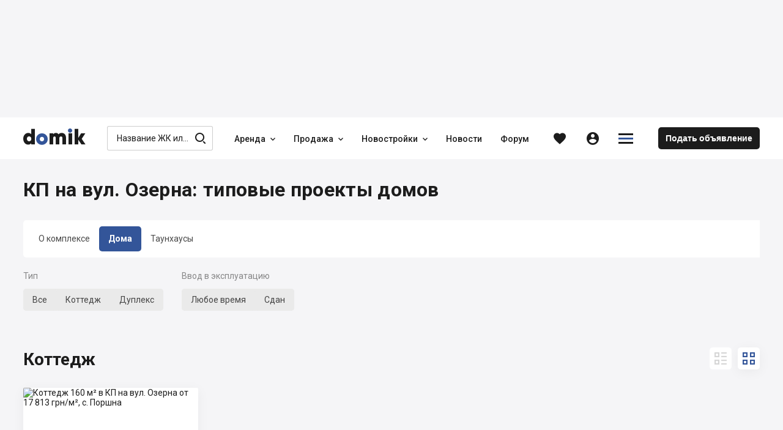

--- FILE ---
content_type: text/html; charset=utf-8
request_url: https://domik.ua/kotedzhi/kp-na-vul-ozerna-porshna/doma
body_size: 71520
content:
<!DOCTYPE html><html lang="ru" prefix="og: http://ogp.me/ns#" data-reactroot=""><head><title data-react-helmet="true">Продажа домов в коттеджном посёлке на вул. Озерна, с. Поршна — Domik.ua</title><meta http-equiv="Content-type" content="text/html; charset=utf-8"/><meta name="viewport" content="width=device-width, minimal-ui, initial-scale=1, minimum-scale=1, maximum-scale=1 viewport-fit=cover"/><meta name="mobile-web-app-capable" content="yes"/><meta name="apple-mobile-web-app-capable" content="yes"/><meta name="format-detection" content="telephone=no"/><link data-react-helmet="true" rel="shortcut icon" type="image/x-icon" href="/assets/st-images/favicon-domik.ico"/><link data-react-helmet="true" rel="canonical" href="https://domik.ua/kotedzhi/kp-na-vul-ozerna-porshna/doma"/><link data-react-helmet="true" rel="alternate" hrefLang="uk" href="https://domik.ua/uk/kotedzhi/km-na-vul-ozerna-porshna/budynky"/><link data-react-helmet="true" rel="alternate" hrefLang="ru" href="https://domik.ua/kotedzhi/kp-na-vul-ozerna-porshna/doma"/><link data-parent-chunk="project" rel="prefetch" as="style" href="/assets/content-objects.1412.css"/><link data-parent-chunk="project" rel="prefetch" as="style" href="/assets/content-object.1412.css"/><link data-parent-chunk="project" rel="prefetch" as="style" href="/assets/content-news.1412.css"/><link data-parent-chunk="project" rel="prefetch" as="style" href="/assets/content-contacts.1412.css"/><link data-chunk="body-managementToolbar" rel="preload" as="style" href="/assets/body-managementToolbar.1412.css"/><link data-chunk="block-developers" rel="preload" as="style" href="/assets/block-developers.1412.css"/><link data-chunk="block-userAdvert-topicView" rel="preload" as="style" href="/assets/block-userAdvert-topicView.1412.css"/><link data-chunk="block-userAdvert-topicView" rel="preload" as="style" href="/assets/block-developers~block-userAdvert-topicView.1412.css"/><link data-chunk="block-userAdvert-topicView" rel="preload" as="style" href="/assets/5.1412.css"/><link data-chunk="input-listbox" rel="preload" as="style" href="/assets/input-listbox.1412.css"/><link data-chunk="content-objects" rel="preload" as="style" href="/assets/content-objects.1412.css"/><link data-chunk="project" rel="preload" as="style" href="/assets/project.1412.css"/><link data-chunk="input-autocomplete" rel="preload" as="style" href="/assets/input-autocomplete.1412.css"/><link data-chunk="body" rel="preload" as="style" href="/assets/body.1412.css"/><link data-chunk="main" rel="preload" as="style" href="/assets/main.1412.css"/><link data-chunk="main" rel="preload" as="script" href="/assets/main.1412.js"/><link data-chunk="body" rel="preload" as="script" href="/assets/chunk.0.1412.js"/><link data-chunk="body" rel="preload" as="script" href="/assets/chunk.2.1412.js"/><link data-chunk="body" rel="preload" as="script" href="/assets/chunk.1.1412.js"/><link data-chunk="body" rel="preload" as="script" href="/assets/chunk.3.1412.js"/><link data-chunk="body" rel="preload" as="script" href="/assets/chunk.34.1412.js"/><link data-chunk="input-autocomplete" rel="preload" as="script" href="/assets/chunk.49.1412.js"/><link data-chunk="project" rel="preload" as="script" href="/assets/chunk.68.1412.js"/><link data-chunk="content-objects" rel="preload" as="script" href="/assets/chunk.44.1412.js"/><link data-chunk="input-listbox" rel="preload" as="script" href="/assets/chunk.8.1412.js"/><link data-chunk="block-userAdvert-topicView" rel="preload" as="script" href="/assets/chunk.5.1412.js"/><link data-chunk="block-userAdvert-topicView" rel="preload" as="script" href="/assets/chunk.14.1412.js"/><link data-chunk="block-userAdvert-topicView" rel="preload" as="script" href="/assets/chunk.33.1412.js"/><link data-chunk="block-developers" rel="preload" as="script" href="/assets/chunk.27.1412.js"/><link data-chunk="body-loginModal" rel="preload" as="script" href="/assets/chunk.35.1412.js"/><link data-chunk="body-managementToolbar" rel="preload" as="script" href="/assets/chunk.36.1412.js"/><link data-parent-chunk="project" rel="prefetch" as="script" href="/assets/chunk.41.1412.js"/><link data-parent-chunk="project" rel="prefetch" as="script" href="/assets/chunk.42.1412.js"/><link data-parent-chunk="project" rel="prefetch" as="script" href="/assets/chunk.43.1412.js"/><link data-parent-chunk="project" rel="prefetch" as="script" href="/assets/chunk.44.1412.js"/><meta data-react-helmet="true" property="og:site_name" content="Domik.ua - недвижимость"/><meta data-react-helmet="true" property="og:type" content="website"/><meta data-react-helmet="true" property="og:url" content="https://domik.ua/kotedzhi/kp-na-vul-ozerna-porshna/doma"/><meta data-react-helmet="true" property="og:title" content="Продажа домов в коттеджном посёлке на вул. Озерна, с. Поршна — Domik.ua"/><meta data-react-helmet="true" name="description" content="Проекты домов в коттеджном посёлке на вул. Озерна в Поршне (ул. Озерная). Актуальные цены и планировки в коттеджном посёлке от застройщика"/><meta data-react-helmet="true" property="og:description" content="Проекты домов в коттеджном посёлке на вул. Озерна в Поршне (ул. Озерная). Актуальные цены и планировки в коттеджном посёлке от застройщика"/><meta data-react-helmet="true" property="og:image" content="https://domik.ua/images/thumb/full/00005ccfd7ed3388888f.jpg"/><style id="baseFont">html {font-size: 62.5%;}</style><link data-chunk="main" rel="stylesheet" href="/assets/main.1412.css"/><link data-chunk="body" rel="stylesheet" href="/assets/body.1412.css"/><link data-chunk="input-autocomplete" rel="stylesheet" href="/assets/input-autocomplete.1412.css"/><link data-chunk="project" rel="stylesheet" href="/assets/project.1412.css"/><link data-chunk="content-objects" rel="stylesheet" href="/assets/content-objects.1412.css"/><link data-chunk="input-listbox" rel="stylesheet" href="/assets/input-listbox.1412.css"/><link data-chunk="block-userAdvert-topicView" rel="stylesheet" href="/assets/5.1412.css"/><link data-chunk="block-userAdvert-topicView" rel="stylesheet" href="/assets/block-developers~block-userAdvert-topicView.1412.css"/><link data-chunk="block-userAdvert-topicView" rel="stylesheet" href="/assets/block-userAdvert-topicView.1412.css"/><link data-chunk="block-developers" rel="stylesheet" href="/assets/block-developers.1412.css"/><link data-chunk="body-managementToolbar" rel="stylesheet" href="/assets/body-managementToolbar.1412.css"/><script async="" src="https://www.googletagmanager.com/gtag/js?id=UA-9667809-1"></script><script>window.dataLayer = window.dataLayer || []; function gtag(){dataLayer.push(arguments);} gtag('js', new Date()); gtag('config', 'UA-9667809-1'); </script><script>!function(f,b,e,v,n,t,s){if(f.fbq)return;n=f.fbq=function(){n.callMethod?n.callMethod.apply(n,arguments):n.queue.push(arguments)};if(!f._fbq)f._fbq=n;n.push=n;n.loaded=!0;n.version='2.0';n.queue=[];t=b.createElement(e);t.async=!0;t.src=v;s=b.getElementsByTagName(e)[0];s.parentNode.insertBefore(t,s)}(window, document,'script','https://connect.facebook.net/en_US/fbevents.js');fbq('init', '1221554824691631');fbq('track', 'PageView');</script><script id="__appConfig" data-json="{&quot;APP_ENV&quot;:&quot;production&quot;,&quot;API_URL&quot;:&quot;http://cache:8080/service&quot;,&quot;API_URL_FRONT&quot;:&quot;/service&quot;,&quot;FONT_SIZE&quot;:&quot;62.5&quot;,&quot;BASE_SENTRY_URL&quot;:&quot;https://sentry.domik.ua&quot;,&quot;SENTRY_POINT&quot;:&quot;https://fd0824754cbe4b5799a8a7461640611c@sentry.domik.ua/3&quot;,&quot;PROTO_DOMIK&quot;:&quot;https&quot;,&quot;PROTO_BACKOFFICE&quot;:&quot;https&quot;,&quot;PROTO_FORUM&quot;:&quot;https&quot;,&quot;PROTO_BILD&quot;:&quot;https&quot;,&quot;PROTO_BILDCONTROL&quot;:&quot;https&quot;,&quot;PROTO_A2&quot;:&quot;https&quot;,&quot;PROTO_SANDBOX&quot;:&quot;https&quot;,&quot;PROTO_OLDDOMIK&quot;:&quot;https&quot;,&quot;DOMAIN_DOMIK&quot;:&quot;domik.ua&quot;,&quot;DOMAIN_BACKOFFICE&quot;:&quot;office-domik12.domik.ua&quot;,&quot;DOMAIN_FORUM&quot;:&quot;forum.domik.ua&quot;,&quot;DOMAIN_BILD&quot;:&quot;bild.ua&quot;,&quot;DOMAIN_BILDCONTROL&quot;:&quot;bildcontrol.ua&quot;,&quot;DOMAIN_A2&quot;:&quot;a2.kiev.ua&quot;,&quot;DOMAIN_SANDBOX&quot;:&quot;stage-sandbox.domik.ua&quot;,&quot;DOMAIN_WEBSOCKET&quot;:&quot;wss://stage-ws.domik.ua&quot;,&quot;DOMAIN_OLDDOMIK&quot;:&quot;tmp-domik12.domik.ua&quot;,&quot;REDIS_HOST&quot;:&quot;127.0.0.1&quot;,&quot;REDIS_PORT&quot;:&quot;6379&quot;,&quot;GOOGLE_MAPS_API_KEY&quot;:&quot;AIzaSyB40Lr_x52G72mBHPQVI7hFZCfRkc82dJ8&quot;,&quot;VISICOM_MAPS_KEY&quot;:&quot;54cdfc912fe16798ed25048bee57411d&quot;,&quot;GOOGLE_RECAPTCHA&quot;:&quot;6LfAd70UAAAAAGZvGuD1bNlXfUkfbFH488fTLc4p&quot;,&quot;OAUTH_FACEBOOK&quot;:&quot;/service/socialAuth/login/facebook&quot;,&quot;OAUTH_GOOGLE&quot;:&quot;/service/socialAuth/login/google&quot;,&quot;OAUTH_TWITTER&quot;:&quot;/service/socialAuth/login/twitter&quot;,&quot;OAUTH_INSTAGRAM&quot;:&quot;/service/socialAuth/login/instagram&quot;,&quot;OAUTH_LINKEDIN&quot;:&quot;/service/socialAuth/login/linkedin&quot;,&quot;OAUTH_PINTEREST&quot;:&quot;/service/socialAuth/login/pinterest&quot;,&quot;FACEBOOK_DOMIK_APP_ID&quot;:&quot;390363894998071&quot;,&quot;FACEBOOK_BILD_APP_ID&quot;:&quot;390363894998071&quot;}">window._appConfig = JSON.parse(document.getElementById('__appConfig').getAttribute('data-json'))</script></head><body><noscript><img height="1" width="1" style="display:none" src="https://www.facebook.com/tr?id=1221554824691631&ev=PageView&noscript=1" alt="" /></noscript><div id="content"><div><div class="row row_no_max_w row_all_column body body_pageFill"><div class="col col_all_column col_all_flex body__content"><div style="display:contents"></div><div class="row row_no_max_w row_h_full row_all_column"><div class="col col_all_column col_all_flex body__mainContainer"><div class="body__headerContainer"><div class="bannerHeader"></div><header class="header body__header"><div class="container header__content"><div class="header__body"><div class="headerContent"><div class="logoHeader" data-test="linkBuilder"><a class="link logoHeader__link" href="/" title="domik.ua"><span class="logoHeader__linkContent"><span class="icon icon_logoDomik logoHeader__icon logoHeader__icon_logo"><span class="p_0"></span><span class="p_1"></span><span class="p_2"></span></span></span></a></div><div class="searchInput searchInput_menu headerContent__search"><div class="searchInput__form"><span class="icon icon_searchBild searchInput__icon searchInput__icon_search"></span><div class="input searchInput__input"><div class="input__inputWrapper"><div class="input__inputContainer" data-test="inputContainer"><input type="text" data-test="autocomplete_input" class="input__input" value="" placeholder="Название ЖК или Застройщика" autoComplete="off"/><span class="input__bottomLine"></span></div></div></div></div></div><nav class="menu headerContent__menu"><ul class="menu__content"><li class="menu__item"><div class="dropdown dropdown_wAuto menu__dd" data-dropdown-loading="true"><button type="button" class="btn dropdown__btn menu__btn menu__btn_dd" title="Аренда"><span class="btn__content dropdown__btnContent" data-test="iconCityButton"><span class="btn__text dropdown__text" data-test="textSecondShowButton">Аренда</span><span class="icon icon_carretBild btn__icon btn__icon_second dropdown__icon dropdown__icon_second"></span></span></button><div class="dropdown__loading"><div class="loader loader_gray dropdown__loader"><div class="loader__list"><span class="loader__ball_1"></span><span class="loader__ball_2"></span><span class="loader__ball_3"></span></div></div></div></div></li><li class="menu__item"><div class="dropdown dropdown_wAuto menu__dd" data-dropdown-loading="true"><button type="button" class="btn dropdown__btn menu__btn menu__btn_dd" title="Продажа"><span class="btn__content dropdown__btnContent" data-test="iconCityButton"><span class="btn__text dropdown__text" data-test="textSecondShowButton">Продажа</span><span class="icon icon_carretBild btn__icon btn__icon_second dropdown__icon dropdown__icon_second"></span></span></button><div class="dropdown__loading"><div class="loader loader_gray dropdown__loader"><div class="loader__list"><span class="loader__ball_1"></span><span class="loader__ball_2"></span><span class="loader__ball_3"></span></div></div></div></div></li><li class="menu__item"><div class="dropdown dropdown_wAuto menu__dd" data-dropdown-loading="true"><button type="button" class="btn dropdown__btn menu__btn menu__btn_dd" title="Новостройки"><span class="btn__content dropdown__btnContent" data-test="iconCityButton"><span class="btn__text dropdown__text" data-test="textSecondShowButton">Новостройки</span><span class="icon icon_carretBild btn__icon btn__icon_second dropdown__icon dropdown__icon_second"></span></span></button><div class="dropdown__loading"><div class="loader loader_gray dropdown__loader"><div class="loader__list"><span class="loader__ball_1"></span><span class="loader__ball_2"></span><span class="loader__ball_3"></span></div></div></div></div></li><li class="menu__item"><a class="link menu__link" href="/novosti"><span class="menu__linkContent"><span class="menu__text" data-test="text">Новости</span></span><span class="menu__itemLine"></span></a></li><li class="menu__item"><a class="link menu__link" href="//forum.domik.ua/"><span class="menu__linkContent"><span class="menu__text" data-test="text">Форум</span></span><span class="menu__itemLine"></span></a></li></ul></nav><div class="headerContent__btn headerContent__btn_search headerContent__btn_accordion headerContent__btn_dummy btn"><span class="headerContent__btnContent btn__content"><span class="icon icon_searchBild headerContent__icon headerContent__icon_search"></span></span></div><div class="favorites"><a class="link favorites__btn favorites__btn_favorites" href="/profile/favorites/domik"><span class="favorites__btnContent" title="Избранное"><span class="icon icon_favorites favorites__icon"></span></span></a></div><div class="headerContent__account headerContent__account_dummy account"><div class="account__btn account__btn_account btn"><span class="account__btnContent btn__content"><span class="icon icon_personCircle account__icon"></span></span></div></div><div class="dropdown dropdown_wAuto hamburger headerContent__hamburger" data-dropdown-loading="true"><button type="button" class="btn btn_iconOnly dropdown__btn hamburger__btn hamburger__btn_hamburger"><span class="btn__content dropdown__btnContent" data-test="iconCityButton"><span class="icon icon_menuDomik btn__icon dropdown__icon"><span class="p_0"></span><span class="p_1"></span><span class="p_2"></span></span></span></button><div class="dropdown__loading"><div class="loader loader_gray dropdown__loader"><div class="loader__list"><span class="loader__ball_1"></span><span class="loader__ball_2"></span><span class="loader__ball_3"></span></div></div></div></div><a class="link headerContent__link headerContent__link_addObject" href="/profile/object-add"><span class="headerContent__linkContent"><span class="headerContent__text">Подать объявление</span></span></a><div style="display:contents"></div></div></div></div></header></div><div class="container container_body body__main"><div class="container container_body project__pageContent"><div class="project__toBack"></div><div class="project__tabContainer project__tabContainer_main project__tabContainer_sticky"><div class="tabJSControl project__tab"><div class="tabJSControl__container" data-test="container"><div class="dragScroll tabJSControl__draggable"><ul class="tabJSControl__tabs"><li class="tabJSControl__tab" data-test="tab"><a class="link tabJSButton tabJSControl__tabElement" href="/kotedzhi/kp-na-vul-ozerna-porshna" title="О комплексе"><span class="tabJSButton__content"><span class="tabJSButton__text"><span>О комплексе</span></span></span></a><span class="tabJSControl__line"></span></li><li class="tabJSControl__tab" data-test="tab"><span class="link link_active tabJSButton tabJSButton_active tabJSControl__tabElement" title="Дома"><span class="tabJSButton__content"><span class="tabJSButton__text"><span>Дома</span></span></span></span><span class="tabJSControl__line"></span></li><li class="tabJSControl__tab" data-test="tab"><a class="link tabJSButton tabJSControl__tabElement" href="/kotedzhi/kp-na-vul-ozerna-porshna/taunxausy" title="Таунхаусы"><span class="tabJSButton__content"><span class="tabJSButton__text"><span>Таунхаусы</span></span></span></a><span class="tabJSControl__line"></span></li></ul><div></div></div></div></div></div><div style="display:contents"></div><div class="project__title"><div class="project__text"><h1>КП на вул. Озерна: типовые проекты домов</h1></div></div><div class="project__formFilter project__formFilter_filter"><div class="project__row project__row_table"><div class="project__item project__item_colLabel"><div class="inputLabel inputLabel_horizontal project__text project__text_label" data-test="inputLabel"><div class="inputLabel__labelContainer"><span class="inputLabel__text inputLabel__text_label">Тип</span></div></div></div><div class="project__item project__item_colInfo"><button type="button" class="btn project__btn project__btn_listbox"><span class="btn__content project__btnContent" data-test="iconCityButton"><span class="btn__text project__text" data-test="textSecondShowButton">Все</span></span></button><div class="formListSelectItems formListSelectItems_horizontal"><button data-test="btnListbox_0" type="button" class="btn btnListbox"><span class="btn__content itemListbox__itemListbox" data-test="itemListbox"><span class="itemListbox__content"><span class="itemListbox__text">Коттедж</span></span></span></button><button data-test="btnListbox_1" type="button" class="btn btnListbox"><span class="btn__content itemListbox__itemListbox" data-test="itemListbox"><span class="itemListbox__content"><span class="itemListbox__text">Дуплекс</span></span></span></button></div></div></div><div class="project__row project__row_table"><div class="project__item project__item_colLabel"><div class="inputLabel inputLabel_horizontal project__text project__text_label" data-test="inputLabel"><div class="inputLabel__labelContainer"><span class="inputLabel__text inputLabel__text_label">Ввод в эксплуатацию</span></div></div></div><div class="project__item project__item_colInfo"><button type="button" class="btn project__btn project__btn_listbox"><span class="btn__content project__btnContent" data-test="iconCityButton"><span class="btn__text project__text" data-test="textSecondShowButton">Любое время</span></span></button><div class="formListSelectItems formListSelectItems_horizontal"><button data-test="btnListbox_0" type="button" class="btn btnListbox"><span class="btn__content itemListbox__itemListbox" data-test="itemListbox"><span class="itemListbox__content"><span class="itemListbox__text">Сдан</span></span></span></button></div></div></div></div><div class="row project__rowTopic"><div class="col"><div class="project__text project__text_h2"><h2>Коттедж</h2></div></div><div class="col col_all_auto"><div class="project__btnsView"><button type="button" class="btn project__btn project__btn_view" title="Вид списком"><span class="btn__content project__btnContent" data-test="iconCityButton"><span class="icon icon_viewListBild btn__icon project__icon"></span></span></button><button type="button" class="btn project__btn project__btn_view project__btn_active" title="Вид плиткой"><span class="btn__content project__btnContent" data-test="iconCityButton"><span class="icon icon_viewTileBild btn__icon project__icon"></span></span></button></div></div></div><div class="project__paginator project__paginator_tile"><div class="viewTile viewTile_domik viewTile_plans viewTile_visible" data-test="viewTileBild"><a class="link viewTile__link viewTile__link_fill" href="/kotedzhi/kp-na-vul-ozerna-porshna/kottedzh-160m"><span></span></a><div class="viewTile__imgContainer" data-test="imgResultContainer"><div class="viewTile__img"><div class="thumb viewTile__imgPic"><img class="thumb__imgThumb" srcSet="/images/thumb/micro/000061eebe414c45f510.jpg 400w 1x, /images/thumb/full/000061eebe414c45f510.jpg 800w 2x" sizes="(max-width: 767px) 700px, (max-width: 1250px) 400px, 250px" src="/images/thumb/micro/000061eebe414c45f510.jpg" loading="lazy" decoding="async" alt="Коттедж 160 м² в КП на вул. Озерна от 17 813 грн/м², с. Поршна"/></div><script type="application/ld+json">{"@context":"https://schema.org","@type":"ImageObject","name":"Коттедж 160 м² в КП на вул. Озерна от 17 813 грн/м², с. Поршна","description":"Коттедж 160 м² в КП на вул. Озерна от 17 813 грн/м², с. Поршна","contentLocation":"Львовская обл., Пустомытовский район, с. Поршна","contentUrl":"https://domik.ua/images/thumb/full/000061eebe414c45f510"}</script><div class="viewTile__iconsContainer"></div></div></div><div class="viewTile__dataContainer"><div class="viewTile__data"><div class="viewTile__dataMain"><div class="row viewTile__description viewTile__description_area"><div class="col"><span class="viewTile__text viewTile__text_description viewTile__text_top">Цена:</span></div><div class="col col_all_auto"></div></div><a class="link viewTile__link viewTile__link_price" target="_blank" href="/kotedzhi/kp-na-vul-ozerna-porshna/kottedzh-160m" title="2.85 млн грн за 160 м²"><span class="viewTile__linkContent"><span class="viewTile__text viewTile__text_price">2.85 млн Грн</span><span class="viewTile__text viewTile__text_top">160 м²</span></span><script type="application/ld+json">{"@context":"https://schema.org","@type":"Offer","price":2850000,"priceCurrency":"UAH","availability":"https://schema.org/InStock"}</script></a><div class="row viewTile__description viewTile__description_floor"><div class="col col_all_flex viewTile__col viewTile__col_storey"></div><div class="col col_all_auto viewTile__col viewTile__col_favorite"><div class="interactive viewTile__favorite"><div class="interactive clubBlock__btn clubBlock__btn_favorites"><button type="button" class="btn btn_favorites" title="Добавить в избранное"><span class="btn__content" data-test="iconCityButton"><span class="icon icon_favoritesBorder btn__icon"></span></span></button><div class="interactive__element interactive__element_favorites"><span class="icon icon_favorites interactive__icon"></span></div></div><div class="interactive__element interactive__element_favorites"><span class="icon icon_favorites interactive__icon"></span></div></div></div></div><div class="viewTile__btnCallBack"><button type="button" class="btn btnModal viewTile__btn viewTile__btn_inListDD" title="Уточнить наличие"><span class="btn__content btnModal__btnContent" data-test="iconCityButton"><span class="icon icon_phoneCalls btn__icon btnModal__icon"></span><span class="btn__text btnModal__text" data-test="textSecondShowButton">Уточнить наличие</span></span></button></div><script type="application/ld+json">{"@context":"https://schema.org","@type":"Apartment","name":"Коттедж","url":"https://domik.ua/kotedzhi/kp-na-vul-ozerna-porshna/kottedzh-160m","image":"https://domik.ua/images/thumb/full/000061eebe414c45f510","floorSize":{"@type":"QuantitativeValue","value":160,"unitCode":"MTK"}}</script></div></div></div></div></div><div class="row project__rowTopic"><div class="col"><div class="project__text project__text_h2"><h2>Дуплекс</h2></div></div></div><div class="project__paginator project__paginator_tile"><div class="viewTile viewTile_domik viewTile_plans viewTile_visible" data-test="viewTileBild"><a class="link viewTile__link viewTile__link_fill" href="/kotedzhi/kp-na-vul-ozerna-porshna/dupleks-130m"><span></span></a><div class="viewTile__imgContainer" data-test="imgResultContainer"><div class="viewTile__img"><div class="thumb viewTile__imgPic"><img class="thumb__imgThumb" srcSet="/images/thumb/micro/000061eebe6850d684a0.jpg 400w 1x, /images/thumb/full/000061eebe6850d684a0.jpg 800w 2x" sizes="(max-width: 767px) 700px, (max-width: 1250px) 400px, 250px" src="/images/thumb/micro/000061eebe6850d684a0.jpg" loading="lazy" decoding="async" alt="Дуплекс 130 м² в КП на вул. Озерна от 15 769 грн/м², с. Поршна"/></div><script type="application/ld+json">{"@context":"https://schema.org","@type":"ImageObject","name":"Дуплекс 130 м² в КП на вул. Озерна от 15 769 грн/м², с. Поршна","description":"Дуплекс 130 м² в КП на вул. Озерна от 15 769 грн/м², с. Поршна","contentLocation":"Львовская обл., Пустомытовский район, с. Поршна","contentUrl":"https://domik.ua/images/thumb/full/000061eebe6850d684a0"}</script><div class="viewTile__iconsContainer"></div></div></div><div class="viewTile__dataContainer"><div class="viewTile__data"><div class="viewTile__dataMain"><div class="row viewTile__description viewTile__description_area"><div class="col"><span class="viewTile__text viewTile__text_description viewTile__text_top">Цена:</span></div><div class="col col_all_auto"></div></div><a class="link viewTile__link viewTile__link_price" target="_blank" href="/kotedzhi/kp-na-vul-ozerna-porshna/dupleks-130m" title="2.05 млн грн за 130 м²"><span class="viewTile__linkContent"><span class="viewTile__text viewTile__text_price">2.05 млн Грн</span><span class="viewTile__text viewTile__text_top">130 м²</span></span><script type="application/ld+json">{"@context":"https://schema.org","@type":"Offer","price":2050000,"priceCurrency":"UAH","availability":"https://schema.org/InStock"}</script></a><div class="row viewTile__description viewTile__description_floor"><div class="col col_all_flex viewTile__col viewTile__col_storey"></div><div class="col col_all_auto viewTile__col viewTile__col_favorite"><div class="interactive viewTile__favorite"><div class="interactive clubBlock__btn clubBlock__btn_favorites"><button type="button" class="btn btn_favorites" title="Добавить в избранное"><span class="btn__content" data-test="iconCityButton"><span class="icon icon_favoritesBorder btn__icon"></span></span></button><div class="interactive__element interactive__element_favorites"><span class="icon icon_favorites interactive__icon"></span></div></div><div class="interactive__element interactive__element_favorites"><span class="icon icon_favorites interactive__icon"></span></div></div></div></div><div class="viewTile__btnCallBack"><button type="button" class="btn btnModal viewTile__btn viewTile__btn_inListDD" title="Уточнить наличие"><span class="btn__content btnModal__btnContent" data-test="iconCityButton"><span class="icon icon_phoneCalls btn__icon btnModal__icon"></span><span class="btn__text btnModal__text" data-test="textSecondShowButton">Уточнить наличие</span></span></button></div><script type="application/ld+json">{"@context":"https://schema.org","@type":"Apartment","name":"Дуплекс","url":"https://domik.ua/kotedzhi/kp-na-vul-ozerna-porshna/dupleks-130m","image":"https://domik.ua/images/thumb/full/000061eebe6850d684a0","floorSize":{"@type":"QuantitativeValue","value":130,"unitCode":"MTK"}}</script></div></div></div></div></div><div class="project__plansList"><div class="project__dateLifeInfo"><span class="project__text project__text_dateLife">Цены на дома от застройщика актуальны на 24.01.2022</span></div><div class="row project__row project__row_purchaseOptionsRow"></div></div><div class="row row_mp_column project__blockComplaint"><div class="col col_mp_column project__col project__col_text"><div class="project__text"><span>Заметили неточность? Сообщите нам</span></div></div><div class="col col_mp_column col_all_auto project__col project__col_btn"><button type="button" class="btn complaint__btn project__btn project__btn_complaint" title="Сообщить о неточности"><span class="btn__content complaint__btnContent" data-test="iconCityButton"><span class="icon icon_exclamationBorder btn__icon complaint__icon"></span><span class="btn__text complaint__text" data-test="textSecondShowButton">Сообщить о неточности</span></span></button></div></div><div class="project__block project__block_info project__block_horizontal"><div class="project__developerMain"><div class="project__imgContainer"><div class="project__img"><a class="link project__link project__link_fill" href="/zastroyschiki/sk-idea-time" title="СК Idea Time"><span class="project__linkContent"><span class="project__text">СК Idea Time</span></span></a><span class="thumb project__imgPic"><img class="thumb__imgThumb" srcSet="/images/thumb/micro/000060d58b1c266a27d3.jpg 400w 1x, /images/thumb/full/000060d58b1c266a27d3.jpg 800w 2x" sizes="(max-width: 767px) 700px, (max-width: 1250px) 400px, 250px" src="/images/thumb/micro/000060d58b1c266a27d3.jpg" loading="lazy" decoding="async" alt="СК Idea Time" title="СК Idea Time"/></span><script type="application/ld+json">{"@context":"https://schema.org","@type":"ImageObject","name":"СК Idea Time","description":"СК Idea Time","contentUrl":"https://domik.ua/images/thumb/full/000060d58b1c266a27d3"}</script></div></div><div class="project__developerTopicPosition"><div class="project__developerPosition">Застройщик</div><a class="link project__link project__link_developer" href="/zastroyschiki/sk-idea-time" title="СК Idea Time"><span class="project__linkContent"><span class="project__text">СК Idea Time</span></span></a></div></div><div class="project__item project__item_list"><div class="project__item project__item_row"><span class="project__text project__text_icon"><span class="icon icon_planetThin project__icon"></span></span><span class="project__text project__text_colRight"><button type="button" class="btn link link_asLink project__link project__link_site" title="www.ideatime.com.ua"><span class="btn__content project__linkContent"><span class="project__text">www.ideatime.com.ua</span></span></button></span></div></div><div class="project__item project__item_telQuestion"><a class="link hideTelephone hideTelephone_opened hideTelephone_telBild project__link project__link_tel" rel="nofollow" href="tel:+380930112555" title="+380 (93) 011 25 55"><span class="hideTelephone__btnContent"><span class="icon icon_phoneCalls project__icon project__icon_phoneCalls"></span><span class="hideTelephone__text hideTelephone__text_tel">+380 (93) 011 25 55</span><span class="hideTelephone__text hideTelephone__text_instead">Позвонить</span></span></a><div class="dropdown project__developerDD" data-dropdown-loading="true"><button type="button" class="btn dropdown__btn project__btn project__btn_dd" title="Отдел продаж"><span class="btn__content dropdown__btnContent" data-test="iconCityButton"><span class="btn__text dropdown__text" data-test="textSecondShowButton">Отдел продаж</span></span></button><div class="dropdown__content dropDownList__contentContainer"><div class="dropDownList__content"><button type="button" class="btn btn_inListDD btnModal project__btn project__btn_inListDD" title="Вопрос, встреча"><span class="btn__content btnModal__btnContent" data-test="iconCityButton"><span class="btn__text btnModal__text" data-test="textSecondShowButton">Вопрос, встреча</span></span></button><button type="button" class="btn btn_inListDD btnModal project__btn project__btn_inListDD" title="Позвонить"><span class="btn__content btnModal__btnContent" data-test="iconCityButton"><span class="btn__text btnModal__text" data-test="textSecondShowButton">Позвонить</span></span></button><button type="button" class="btn btn_inListDD btnModal project__btn project__btn_inListDD" title="Обратный звонок"><span class="btn__content btnModal__btnContent" data-test="iconCityButton"><span class="btn__text btnModal__text" data-test="textSecondShowButton">Обратный звонок</span></span></button></div></div><div class="dropdown__loading"><div class="loader loader_gray dropdown__loader"><div class="loader__list"><span class="loader__ball_1"></span><span class="loader__ball_2"></span><span class="loader__ball_3"></span></div></div></div></div></div></div><div style="display:contents"><div class="project__blockMap"><div class="row project__rowTopic"><div class="col"><div class="project__text project__text_h2"><h2>Расположение</h2></div></div></div><div class="project__content"><div class="project__item"><span class="project__text project__text_label">Адрес</span><span class="project__text project__text_info"><span class="project__text"><span class="project__text">ул. Озерная</span></span></span></div></div><div class="project__mapContainer"><div class="fullscreen"><div class="mapsContainer project__map" data-test="map"><div></div><div>Loading map...</div></div></div></div></div></div><ins class="adsbygoogle project__blockAdSense" style="display:block;width:100%;overflow:hidden" data-ad-client="ca-pub-2114088267444001" data-ad-slot="6075920004" data-ad-format="auto" data-full-width-responsive="true"></ins><div class="blockAskQuestion project__blockAskQuestion"><div class="block__header blockAskQuestion__header"><div class="block__headerContent" data-test="headerContent"><div class="block__headerLeft"><div class="block__headerTopic"><div class="block__headerTopicLeft"><div class="block__text"><h2>Задайте вопрос застройщику</h2></div></div><div class="block__headerTopicRight"></div></div></div><div class="block__headerRight"><div class="blockAskQuestion__imgContainer"><div class="blockAskQuestion__img"><span class="thumb blockAskQuestion__imgPic"><img class="thumb__imgThumb" srcSet="/images/thumb/micro/000060d58b1c266a27d3.jpg 400w 1x, /images/thumb/full/000060d58b1c266a27d3.jpg 800w 2x" sizes="(max-width: 767px) 700px, (max-width: 1250px) 400px, 250px" src="/images/thumb/micro/000060d58b1c266a27d3.jpg" loading="lazy" decoding="async" alt="Відділ продажів КМ на вул. Озерна" title="СК Idea Time"/></span><script type="application/ld+json">{"@context":"https://schema.org","@type":"ImageObject","name":"Відділ продажів КМ на вул. Озерна","description":"СК Idea Time","contentUrl":"https://domik.ua/images/thumb/full/000060d58b1c266a27d3"}</script></div></div></div></div><div class="block__headerTabs"></div></div><div class="form blockAskQuestion__form"></div></div><script type="application/ld+json">{"@context":"https://schema.org","@type":"ApartmentComplex","name":"КП на вул. Озерна: типовые проекты домов","url":"https://domik.ua/kotedzhi/kp-na-vul-ozerna-porshna/doma","address":{"@type":"PostalAddress","streetAddress":"ул. Озерная","addressLocality":"с. Поршна"},"geo":{"@type":"GeoCoordinates","latitude":49.733377594,"longitude":23.952142105},"telephone":"+380 (93) 011 25 55","sameAs":["http://www.ideatime.com.ua/танхаус-котеджне-містечко-поршна-на",null]}</script><div style="display:contents"><div class="containerEditorAdmin project__stocksLC blockPProject1"><div class="container container_body blockProjects blockProjects_post"><div class="blockProjects__projects"><div class="row row_mp_column viewList__row viewList__row_ad viewList__row_post"><div class="col col_mp_column col_all_auto viewList__col viewList__col_img"><div class="viewList__imgContainer"><div class="viewList__img"><div class="thumb viewList__imgPic"><img class="thumb__imgThumb" srcSet="/images/thumb/micro/00006328267d5cf8aad1.jpg 400w 1x, /images/thumb/full/00006328267d5cf8aad1.jpg 800w 2x" sizes="(max-width: 767px) 700px, (max-width: 1250px) 400px, 250px" src="/images/thumb/micro/00006328267d5cf8aad1.jpg" loading="lazy" decoding="async" alt=""/></div></div></div></div><div class="col col_mp_column col_all_flex viewList__col viewList__col_info"><button type="button" class="btn link link_asLink viewList__link viewList__link_fill"><span class="btn__content"></span></button><div class="viewList__text viewList__text_name">Купуй квартиру на Domik.ua</div><div class="viewList__text viewList__text_description">Широкий вибір квартир від власників, забудовників та ріелторів</div><div class="viewList__text viewList__text_more">Подробнее</div></div></div></div></div></div><div class="containerEditorAdmin blockPProjectBottom2"><div class="viewTilesContainer"><div class="slickSlider regular slider"><div class="slickSlider__groupContainer"><div class="slickSlider__group slickSlider__group_slides_5 slickSlider__group_count_5"><div class="slickSlider__slide slickSlider__slide_active"><div class="slickSlider__slideContent"><div class="viewTileDeveloper"><div class="row row_all_column viewTileDeveloper__row"><div class="col col_all_column viewTileDeveloper__col viewTileDeveloper__col_img"><div class="viewTileDeveloper__imgContainer"><div class="viewTileDeveloper__img"><div class="thumb viewTileDeveloper__imgPic"><img class="thumb__imgThumb" srcSet="/images/thumb/micro/0000614df02528ddd532.jpg 400w 1x, /images/thumb/full/0000614df02528ddd532.jpg 800w 2x" sizes="(max-width: 767px) 700px, (max-width: 1250px) 400px, 250px" src="/images/thumb/micro/0000614df02528ddd532.jpg" loading="lazy" decoding="async" alt="РИЕЛ" title="РИЕЛ"/></div><script type="application/ld+json">{"@context":"https://schema.org","@type":"ImageObject","name":"РИЕЛ","description":"РИЕЛ","contentUrl":"https://domik.ua/images/thumb/full/0000614df02528ddd532"}</script></div></div></div><div class="col col_all_column viewTileDeveloper__col viewTileDeveloper__col_info"><a class="link viewTileDeveloper__link viewTileDeveloper__link_fill" href="/zastroyschiki/riel"><span></span></a><h3 class="viewTileDeveloper__topic"><span class="viewTileDeveloper__text">РИЕЛ</span></h3></div><div class="col col_all_column viewTileDeveloper__col viewTileDeveloper__col_numerics"><div class="viewTileDeveloper__item viewTileDeveloper__item_numeric"><span class="viewTileDeveloper__text"><span class="viewTileDeveloper__text viewTileDeveloper__text_numeric">93</span> дома строят в 14 ЖК</span></div><div class="viewTileDeveloper__item viewTileDeveloper__item_numeric"><span class="viewTileDeveloper__text"><span class="viewTileDeveloper__text viewTileDeveloper__text_numeric">46</span> готовых домов в 25 ЖК с 2013 года</span></div></div></div><script type="application/ld+json">{"@context":"https://schema.org","@type":"HomeAndConstructionBusiness","name":"РИЕЛ","url":"https://domik.ua/zastroyschiki/riel","logo":"https://domik.ua/images/thumb/full/0000614df02528ddd532","image":"https://domik.ua/images/thumb/full/0000614df02528ddd532"}</script></div></div></div><div class="slickSlider__slide slickSlider__slide_active"><div class="slickSlider__slideContent"><div class="viewTileDeveloper"><div class="row row_all_column viewTileDeveloper__row"><div class="col col_all_column viewTileDeveloper__col viewTileDeveloper__col_img"><div class="viewTileDeveloper__imgContainer"><div class="viewTileDeveloper__img"><div class="thumb viewTileDeveloper__imgPic"><img class="thumb__imgThumb" srcSet="/images/thumb/micro/000060b6462d0295c9a1.jpg 400w 1x, /images/thumb/full/000060b6462d0295c9a1.jpg 800w 2x" sizes="(max-width: 767px) 700px, (max-width: 1250px) 400px, 250px" src="/images/thumb/micro/000060b6462d0295c9a1.jpg" loading="lazy" decoding="async" alt="Киевгорстрой" title="Киевгорстрой"/></div><script type="application/ld+json">{"@context":"https://schema.org","@type":"ImageObject","name":"Киевгорстрой","description":"Киевгорстрой","contentUrl":"https://domik.ua/images/thumb/full/000060b6462d0295c9a1"}</script></div></div></div><div class="col col_all_column viewTileDeveloper__col viewTileDeveloper__col_info"><a class="link viewTileDeveloper__link viewTileDeveloper__link_fill" href="/zastroyschiki/kievgorstroy"><span></span></a><h3 class="viewTileDeveloper__topic"><span class="viewTileDeveloper__text">Киевгорстрой</span></h3></div><div class="col col_all_column viewTileDeveloper__col viewTileDeveloper__col_numerics"><div class="viewTileDeveloper__item viewTileDeveloper__item_numeric"><span class="viewTileDeveloper__text"><span class="viewTileDeveloper__text viewTileDeveloper__text_numeric">61</span> дом строят в 21 ЖК</span></div><div class="viewTileDeveloper__item viewTileDeveloper__item_numeric"><span class="viewTileDeveloper__text"><span class="viewTileDeveloper__text viewTileDeveloper__text_numeric">167</span> готовых домов в 76 ЖК с 2010 года</span></div></div></div><script type="application/ld+json">{"@context":"https://schema.org","@type":"HomeAndConstructionBusiness","name":"Киевгорстрой","url":"https://domik.ua/zastroyschiki/kievgorstroy","logo":"https://domik.ua/images/thumb/full/000060b6462d0295c9a1","image":"https://domik.ua/images/thumb/full/000060b6462d0295c9a1"}</script></div></div></div><div class="slickSlider__slide slickSlider__slide_active"><div class="slickSlider__slideContent"><div class="viewTileDeveloper"><div class="row row_all_column viewTileDeveloper__row"><div class="col col_all_column viewTileDeveloper__col viewTileDeveloper__col_img"><div class="viewTileDeveloper__imgContainer"><div class="viewTileDeveloper__img"><div class="thumb viewTileDeveloper__imgPic"><img class="thumb__imgThumb" srcSet="/images/thumb/micro/00006402264a4679b390.jpg 400w 1x, /images/thumb/full/00006402264a4679b390.jpg 800w 2x" sizes="(max-width: 767px) 700px, (max-width: 1250px) 400px, 250px" src="/images/thumb/micro/00006402264a4679b390.jpg" loading="lazy" decoding="async" alt="Blago" title="Blago"/></div><script type="application/ld+json">{"@context":"https://schema.org","@type":"ImageObject","name":"Blago","description":"Blago","contentUrl":"https://domik.ua/images/thumb/full/00006402264a4679b390"}</script></div></div></div><div class="col col_all_column viewTileDeveloper__col viewTileDeveloper__col_info"><a class="link viewTileDeveloper__link viewTileDeveloper__link_fill" href="/zastroyschiki/blago"><span></span></a><h3 class="viewTileDeveloper__topic"><span class="viewTileDeveloper__text">Blago</span></h3></div><div class="col col_all_column viewTileDeveloper__col viewTileDeveloper__col_numerics"><div class="viewTileDeveloper__item viewTileDeveloper__item_numeric"><span class="viewTileDeveloper__text"><span class="viewTileDeveloper__text viewTileDeveloper__text_numeric">60</span> домов строят в 15 ЖК</span></div><div class="viewTileDeveloper__item viewTileDeveloper__item_numeric"><span class="viewTileDeveloper__text"><span class="viewTileDeveloper__text viewTileDeveloper__text_numeric">24</span> готовых дома в 5 ЖК с 2013 года</span></div></div></div><script type="application/ld+json">{"@context":"https://schema.org","@type":"HomeAndConstructionBusiness","name":"Blago","url":"https://domik.ua/zastroyschiki/blago","logo":"https://domik.ua/images/thumb/full/00006402264a4679b390","image":"https://domik.ua/images/thumb/full/00006402264a4679b390"}</script></div></div></div><div class="slickSlider__slide slickSlider__slide_active"><div class="slickSlider__slideContent"><div class="viewTileDeveloper"><div class="row row_all_column viewTileDeveloper__row"><div class="col col_all_column viewTileDeveloper__col viewTileDeveloper__col_img"><div class="viewTileDeveloper__imgContainer"><div class="viewTileDeveloper__img"><div class="thumb viewTileDeveloper__imgPic"><img class="thumb__imgThumb" srcSet="/images/thumb/micro/000060b7246f34bce21e.jpg 400w 1x, /images/thumb/full/000060b7246f34bce21e.jpg 800w 2x" sizes="(max-width: 767px) 700px, (max-width: 1250px) 400px, 250px" src="/images/thumb/micro/000060b7246f34bce21e.jpg" loading="lazy" decoding="async" alt="Трест Жилстрой-1" title="Трест Жилстрой-1"/></div><script type="application/ld+json">{"@context":"https://schema.org","@type":"ImageObject","name":"Трест Жилстрой-1","description":"Трест Жилстрой-1","contentUrl":"https://domik.ua/images/thumb/full/000060b7246f34bce21e"}</script></div></div></div><div class="col col_all_column viewTileDeveloper__col viewTileDeveloper__col_info"><a class="link viewTileDeveloper__link viewTileDeveloper__link_fill" href="/zastroyschiki/trest-zhilstroy-1"><span></span></a><h3 class="viewTileDeveloper__topic"><span class="viewTileDeveloper__text">Трест Жилстрой-1</span></h3></div><div class="col col_all_column viewTileDeveloper__col viewTileDeveloper__col_numerics"><div class="viewTileDeveloper__item viewTileDeveloper__item_numeric"><span class="viewTileDeveloper__text"><span class="viewTileDeveloper__text viewTileDeveloper__text_numeric">59</span> домов строят в 11 ЖК</span></div><div class="viewTileDeveloper__item viewTileDeveloper__item_numeric"><span class="viewTileDeveloper__text"><span class="viewTileDeveloper__text viewTileDeveloper__text_numeric">181</span> готовый дом в 36 ЖК с 2012 года</span></div></div></div><script type="application/ld+json">{"@context":"https://schema.org","@type":"HomeAndConstructionBusiness","name":"Трест Жилстрой-1","url":"https://domik.ua/zastroyschiki/trest-zhilstroy-1","logo":"https://domik.ua/images/thumb/full/000060b7246f34bce21e","image":"https://domik.ua/images/thumb/full/000060b7246f34bce21e"}</script></div></div></div><div class="slickSlider__slide slickSlider__slide_active"><div class="slickSlider__slideContent"><div class="viewTileDeveloper"><div class="row row_all_column viewTileDeveloper__row"><div class="col col_all_column viewTileDeveloper__col viewTileDeveloper__col_img"><div class="viewTileDeveloper__imgContainer"><div class="viewTileDeveloper__img"><div class="thumb viewTileDeveloper__imgPic"><img class="thumb__imgThumb" srcSet="/images/thumb/micro/000060bb461052300323.jpg 400w 1x, /images/thumb/full/000060bb461052300323.jpg 800w 2x" sizes="(max-width: 767px) 700px, (max-width: 1250px) 400px, 250px" src="/images/thumb/micro/000060bb461052300323.jpg" loading="lazy" decoding="async" alt="Comfort Life" title="Comfort Life"/></div><script type="application/ld+json">{"@context":"https://schema.org","@type":"ImageObject","name":"Comfort Life","description":"Comfort Life","contentUrl":"https://domik.ua/images/thumb/full/000060bb461052300323"}</script></div></div></div><div class="col col_all_column viewTileDeveloper__col viewTileDeveloper__col_info"><a class="link viewTileDeveloper__link viewTileDeveloper__link_fill" href="/zastroyschiki/comfort-life"><span></span></a><h3 class="viewTileDeveloper__topic"><span class="viewTileDeveloper__text">Comfort Life</span></h3></div><div class="col col_all_column viewTileDeveloper__col viewTileDeveloper__col_numerics"><div class="viewTileDeveloper__item viewTileDeveloper__item_numeric"><span class="viewTileDeveloper__text"><span class="viewTileDeveloper__text viewTileDeveloper__text_numeric">54</span> дома строят в 9 ЖК</span></div><div class="viewTileDeveloper__item viewTileDeveloper__item_numeric"><span class="viewTileDeveloper__text"><span class="viewTileDeveloper__text viewTileDeveloper__text_numeric">50</span> готовых домов в 10 ЖК с 2012 года</span></div></div></div><script type="application/ld+json">{"@context":"https://schema.org","@type":"HomeAndConstructionBusiness","name":"Comfort Life","url":"https://domik.ua/zastroyschiki/comfort-life","logo":"https://domik.ua/images/thumb/full/000060bb461052300323","image":"https://domik.ua/images/thumb/full/000060bb461052300323"}</script></div></div></div></div></div></div></div></div><div class="containerEditorAdmin blockPProjectBottom3"></div></div><ol class="breadCrumbs"><li class="breadCrumbs__item"><a class="link breadCrumbs__link" href="/kottedzhi" title="Коттеджные поселки в Украине"><span class="breadCrumbs__linkContent"><span class="breadCrumbs__text breadCrumbs__text_link">Коттеджные поселки в Украине</span></span></a><span class="icon icon_arrowSliderRight breadCrumbs__icon breadCrumbs__icon_arrow"></span></li><li class="breadCrumbs__item"><a class="link breadCrumbs__link" href="/kottedzhi/lvovskaya-obl" title="Коттеджные поселки во Львовской области"><span class="breadCrumbs__linkContent"><span class="breadCrumbs__text breadCrumbs__text_link">Коттеджные поселки во Львовской области</span></span></a><span class="icon icon_arrowSliderRight breadCrumbs__icon breadCrumbs__icon_arrow"></span></li><li class="breadCrumbs__item"><a class="link breadCrumbs__link" href="/kottedzhi/lvovskaya-obl-pustomytovskiy-rayon" title="Коттеджные поселки в Пустомытовском районе"><span class="breadCrumbs__linkContent"><span class="breadCrumbs__text breadCrumbs__text_link">Коттеджные поселки в Пустомытовском районе</span></span></a><span class="icon icon_arrowSliderRight breadCrumbs__icon breadCrumbs__icon_arrow"></span></li><li class="breadCrumbs__item"><a class="link breadCrumbs__link" href="/kottedzhi/lvovskaya-obl-pustomytovskiy-rayon-porshna" title="Коттеджные поселки в Поршне"><span class="breadCrumbs__linkContent"><span class="breadCrumbs__text breadCrumbs__text_link">Коттеджные поселки в Поршне</span></span></a><span class="icon icon_arrowSliderRight breadCrumbs__icon breadCrumbs__icon_arrow"></span></li><li class="breadCrumbs__item"><a class="link breadCrumbs__link" href="/kotedzhi/kp-na-vul-ozerna-porshna" title="КП на вул. Озерна"><span class="breadCrumbs__linkContent"><span class="breadCrumbs__text breadCrumbs__text_link">КП на вул. Озерна</span></span></a><span class="icon icon_arrowSliderRight breadCrumbs__icon breadCrumbs__icon_arrow"></span></li><li class="breadCrumbs__item"><span class="breadCrumbs__link" title="Дома"><span class="breadCrumbs__linkContent"><span class="breadCrumbs__text breadCrumbs__text_last">Дома</span></span></span></li></ol><script type="application/ld+json">{"@context":"https://schema.org","@type":"BreadcrumbList","itemListElement":[{"@type":"ListItem","name":"Коттеджные поселки в Украине","position":1,"item":"https://domik.ua/kottedzhi"},{"@type":"ListItem","name":"Коттеджные поселки во Львовской области","position":2,"item":"https://domik.ua/kottedzhi/lvovskaya-obl"},{"@type":"ListItem","name":"Коттеджные поселки в Пустомытовском районе","position":3,"item":"https://domik.ua/kottedzhi/lvovskaya-obl-pustomytovskiy-rayon"},{"@type":"ListItem","name":"Коттеджные поселки в Поршне","position":4,"item":"https://domik.ua/kottedzhi/lvovskaya-obl-pustomytovskiy-rayon-porshna"},{"@type":"ListItem","name":"КП на вул. Озерна","position":5,"item":"https://domik.ua/kotedzhi/kp-na-vul-ozerna-porshna"},{"@type":"ListItem","name":"Дома","position":6,"item":"https://domik.ua/kotedzhi/kp-na-vul-ozerna-porshna/doma"}]}</script></div></div></div></div><div style="display:contents"><div></div></div><div style="display:contents"><footer class="footer body__footer"><div class="container container_body"><div class="row row_mp_column footer__row footer__row_main"><div class="col col_md_column col_mp_column col_all_flex footer__col footer__col_first"><div class="footer__item footer__item_logoContainer"><div class="logoHeader footer__logo" data-test="linkBuilder"><a class="link logoHeader__link" href="/" title="domik.ua"><span class="logoHeader__linkContent"><span class="icon icon_logoDomik logoHeader__icon logoHeader__icon_logo"><span class="p_0"></span><span class="p_1"></span><span class="p_2"></span></span></span></a></div></div><div class="footer__item footer__item_tel"><span class="footer__text">Позвонить <a class="link footer__link footer__link_tel footer__link_noUnderline" href="tel:+380986563402"><span class="footer__linkContent"><span class="footer__text">+380(98) 656 34 02</span></span></a></span></div><div class="footer__item footer__item_department"><span class="footer__text">Работаем <span>Пн-Пт с 9:00 до 18:00</span></span></div><div class="footer__item footer__item_lang"><div class="langSwitch"><a class="link langSwitch__link langSwitch__link_ua" href="/uk/kotedzhi/km-na-vul-ozerna-porshna/budynky" title="Українською"><span class="langSwitch__linkContent"><span class="langSwitch__text">Українською</span></span></a></div></div></div><div class="col col_all_column col_all_flex col_all_auto footer__col footer__col_generalAndOurProductsItem"><div class="footer__item footer__item_topic"><span class="footer__text">Наши продукты</span></div><div class="footer__item"><a class="link footer__link" rel="nofollow" target="_blank" href="//bild.ua/" title="Bild.ua"><span class="footer__linkContent"><span class="footer__text">Bild.ua</span></span></a></div><div class="footer__item"><a class="link footer__link" rel="nofollow" href="//forum.domik.ua/" title="Forum.Domik.ua"><span class="footer__linkContent"><span class="footer__text">Forum.Domik.ua</span></span></a></div><div class="footer__item"><a class="link footer__link" rel="nofollow" target="_blank" href="//bildcontrol.ua/" title="BildControl.ua"><span class="footer__linkContent"><span class="footer__text">BildControl.ua</span></span></a></div></div><div class="col col_all_column col_all_flex col_all_auto footer__col footer__col_generalAndOurProducts"><div class="row row_md_column row_mt_column footer__row footer__row_generalAndOurProducts"><div class="col col_all_column col_all_flex col_all_auto footer__col footer__col_generalAndOurProductsItem"><div class="footer__item footer__item_topic"><span class="footer__text">Общее</span></div><div class="footer__item"><a class="link footer__link" href="/o-kompanii" title="О нас"><span class="footer__linkContent"><span class="footer__text">О нас</span></span></a></div><div class="footer__item"><a class="link footer__link" href="/contacts" title="Контакты"><span class="footer__linkContent"><span class="footer__text">Контакты</span></span></a></div><div class="footer__item"><a class="link footer__link" href="/copyright.html" title="Условия использования"><span class="footer__linkContent"><span class="footer__text">Условия использования</span></span></a></div><div class="footer__item"><a class="link footer__link" href="/tariff-plans" title="Реклама для застройщиков"><span class="footer__linkContent"><span class="footer__text">Реклама для застройщиков</span></span></a></div></div></div></div><div class="col col_all_column col_all_flex col_all_auto footer__col footer__col_last"><div class="footer__item footer__item_socials"><div class="footer__socials"><a class="link footer__link footer__link_social footer__link_socialFacebook" rel="nofollow" target="_blank" href="//www.facebook.com/Domiknet" title="facebook.com"><span class="footer__linkContent"><span class="icon icon_socialFacebook footer__icon"></span></span></a><a class="link footer__link footer__link_social footer__link_socialYoutube" rel="nofollow" target="_blank" href="//www.youtube.com/user/domiknet" title="instagram.com"><span class="footer__linkContent"><span class="icon icon_socialYoutube footer__icon"></span></span></a><a class="link footer__link footer__link_social footer__link_socialTelegram" rel="nofollow" target="_blank" href="//t.me/joinchat/AAAAAEg5ZldD9rPy2p6O1Q" title="Перейти в телеграм"><span class="footer__linkContent"><span class="icon icon_telegram footer__icon"></span></span></a></div></div><div class="footer__item footer__item_askQuestion"><button type="button" class="btn btn_contentLeft btnModal footer__btn footer__btn_toAskQuestion" title="Написать нам"><span class="btn__content btnModal__btnContent" data-test="iconCityButton"><span class="icon icon_comment btn__icon btnModal__icon"></span><span class="btn__text btnModal__text" data-test="textSecondShowButton">Написать нам</span></span></button></div></div></div></div><div class="footer__bottom"><div class="container container_body"><div class="row footer__row footer__row_bottom"><div class="col footer__col footer__col_copy"><div class="footer__item footer__item_copyContainer"><span class="footer__text">© <!-- -->2001-2026 Портал недвижимости Domik.ua® Все права защищены.</span></div></div><div class="col col_all_auto footer__col footer__col_logoV"><div class="footer__item footer__item_logoV"><button type="button" class="btn link link_asLink footer__link footer__link_logoV footer__link_noUnderline" title="VINTAGE - СОЗДАТЕЛИ ЛУЧШИХ САЙТОВ В МИРЕ"><span class="btn__content footer__linkContent"><span class="footer__text">by</span><span class="icon icon_logoV footer__icon footer__icon_logoV"></span></span></button></div></div></div></div></div><script type="application/ld+json">{"@context":"https://schema.org","@type":"Organization","logo":"https://domik.ua/assets/st-images/logo-domik.jpg","name":"Domik.ua","url":"https://domik.ua","telephone":"+380(98) 656 34 02","department":"Пн-Пт с 9:00 до 18:00","foundingDate":"2001-2026","contactPoint":{"telephone":"+380(98) 656 34 02","contactType":"customer service","hoursAvailable":[{"closes":"18:00:00","dayOfWeek":"https://schema.org/Monday","opens":"09:00:00"},{"closes":"18:00:00","dayOfWeek":"https://schema.org/Tuesday","opens":"09:00:00"},{"closes":"18:00:00","dayOfWeek":"https://schema.org/Wednesday","opens":"09:00:00"},{"closes":"18:00:00","dayOfWeek":"https://schema.org/Thursday","opens":"09:00:00"},{"closes":"18:00:00","dayOfWeek":"https://schema.org/Friday","opens":"09:00:00"}]},"sameAs":["//www.facebook.com/Domiknet","//www.youtube.com/user/domiknet","//t.me/joinchat/AAAAAEg5ZldD9rPy2p6O1Q"]}</script></footer></div><div style="display:contents"></div><noscript class="body__noJS">Для корректной работы сайта включите JavaScript в настройках вашего браузера</noscript></div></div><div class="notifications-wrapper"></div><div id="modals"></div><div id="fb-root"></div></div></div><script id="__reduxStore" data-json="{&quot;reduxAsyncConnect&quot;:{&quot;loaded&quot;:false,&quot;loadState&quot;:{}},&quot;routing&quot;:{&quot;locationBeforeTransitions&quot;:{&quot;pathname&quot;:&quot;/kotedzhi/kp-na-vul-ozerna-porshna/doma&quot;,&quot;search&quot;:&quot;&quot;,&quot;hash&quot;:&quot;&quot;,&quot;action&quot;:&quot;POP&quot;,&quot;key&quot;:null,&quot;query&quot;:{}}},&quot;auth&quot;:{&quot;action&quot;:null,&quot;loading&quot;:false,&quot;loaded&quot;:false,&quot;failure&quot;:false,&quot;data&quot;:{&quot;authenticated&quot;:false},&quot;afterLoginTrigger&quot;:null},&quot;geolocation&quot;:{&quot;action&quot;:null,&quot;loading&quot;:false,&quot;loaded&quot;:false,&quot;failure&quot;:false,&quot;data&quot;:{&quot;status&quot;:&quot;unlocated&quot;,&quot;confirmed&quot;:false,&quot;point&quot;:null,&quot;location&quot;:null}},&quot;geolandings&quot;:{&quot;action&quot;:null,&quot;loading&quot;:false,&quot;loaded&quot;:false,&quot;failure&quot;:false,&quot;location&quot;:null,&quot;data&quot;:{}},&quot;notification&quot;:{&quot;action&quot;:null,&quot;loading&quot;:false,&quot;loaded&quot;:false,&quot;failure&quot;:false,&quot;count&quot;:0},&quot;dropDown&quot;:{&quot;whichOpened&quot;:null},&quot;elementsGeometries&quot;:{},&quot;visualState&quot;:{&quot;action&quot;:null,&quot;showPhoneSearchOnMap&quot;:false}}"></script><script id="__preloadString" data-json="{&quot;$blocksParams&quot;:{&quot;wait&quot;:[&quot;project&quot;,&quot;landing&quot;],&quot;url&quot;:&quot;/kotedzhi/kp-na-vul-ozerna-porshna/doma&quot;,&quot;page&quot;:1,&quot;project&quot;:&quot;domik&quot;,&quot;entity&quot;:&quot;complexPage&quot;},&quot;$seoConfig&quot;:{&quot;config&quot;:{&quot;entity&quot;:&quot;complexObjects_groups_houses&quot;},&quot;wait&quot;:[&quot;project&quot;,&quot;childLandings&quot;,&quot;landing&quot;,&quot;main_developer&quot;]},&quot;publRubricTreeMenu&quot;:{&quot;key&quot;:&quot;id&quot;,&quot;lang&quot;:&quot;ru&quot;,&quot;data&quot;:[{&quot;id&quot;:2,&quot;parent&quot;:1,&quot;tree&quot;:&quot;1.2&quot;,&quot;section&quot;:&quot;news&quot;,&quot;active&quot;:true,&quot;sort_order&quot;:1,&quot;name&quot;:&quot;Актуально&quot;,&quot;name_short&quot;:null,&quot;name_short_translate&quot;:{&quot;ua&quot;:null},&quot;url&quot;:&quot;/novosti/aktualno&quot;,&quot;level&quot;:1,&quot;virtual&quot;:false,&quot;criterias&quot;:{&quot;rubricTree&quot;:&quot;1.2&quot;},&quot;children&quot;:[]},{&quot;id&quot;:3,&quot;parent&quot;:1,&quot;tree&quot;:&quot;1.3&quot;,&quot;section&quot;:&quot;news&quot;,&quot;active&quot;:true,&quot;sort_order&quot;:2,&quot;name&quot;:&quot;Обзоры новостроек&quot;,&quot;name_short&quot;:null,&quot;name_short_translate&quot;:{&quot;ua&quot;:null},&quot;url&quot;:&quot;/novosti/obzory-novostroek&quot;,&quot;level&quot;:1,&quot;virtual&quot;:false,&quot;criterias&quot;:{&quot;rubricTree&quot;:&quot;1.3&quot;},&quot;children&quot;:[]},{&quot;id&quot;:4,&quot;parent&quot;:1,&quot;tree&quot;:&quot;1.4&quot;,&quot;section&quot;:&quot;news&quot;,&quot;active&quot;:true,&quot;sort_order&quot;:3,&quot;name&quot;:&quot;Акции и события ЖК&quot;,&quot;name_short&quot;:null,&quot;name_short_translate&quot;:{&quot;ua&quot;:null},&quot;url&quot;:&quot;/novosti/akcii-i-sobytiya-zhk&quot;,&quot;level&quot;:1,&quot;virtual&quot;:false,&quot;criterias&quot;:{&quot;rubricTree&quot;:&quot;1.4&quot;},&quot;children&quot;:[]},{&quot;id&quot;:10,&quot;parent&quot;:1,&quot;tree&quot;:&quot;1.10&quot;,&quot;section&quot;:&quot;news&quot;,&quot;active&quot;:true,&quot;sort_order&quot;:4,&quot;name&quot;:&quot;Рынок недвижимости&quot;,&quot;name_short&quot;:null,&quot;name_short_translate&quot;:{&quot;ua&quot;:null},&quot;url&quot;:&quot;/novosti/rynok-nedvizhimosti&quot;,&quot;level&quot;:1,&quot;virtual&quot;:false,&quot;criterias&quot;:{&quot;rubricTree&quot;:&quot;1.10&quot;},&quot;children&quot;:[]},{&quot;id&quot;:19,&quot;parent&quot;:1,&quot;tree&quot;:&quot;1.19&quot;,&quot;section&quot;:&quot;advices&quot;,&quot;active&quot;:true,&quot;sort_order&quot;:5,&quot;name&quot;:&quot;Советы, налоги&quot;,&quot;name_short&quot;:null,&quot;name_short_translate&quot;:{&quot;ua&quot;:null},&quot;url&quot;:&quot;/novosti/sovety-nalogi&quot;,&quot;level&quot;:1,&quot;virtual&quot;:false,&quot;criterias&quot;:{&quot;rubricTree&quot;:&quot;1.19&quot;},&quot;children&quot;:[{&quot;id&quot;:7,&quot;parent&quot;:19,&quot;tree&quot;:&quot;1.19.7&quot;,&quot;section&quot;:&quot;news&quot;,&quot;active&quot;:true,&quot;sort_order&quot;:31,&quot;name&quot;:&quot;Оформление и налоги&quot;,&quot;name_short&quot;:null,&quot;name_short_translate&quot;:{&quot;ua&quot;:null},&quot;url&quot;:&quot;/novosti/sovety-nalogi/oformlenie-i-nalogi&quot;,&quot;level&quot;:2,&quot;virtual&quot;:false,&quot;criterias&quot;:{&quot;rubricTree&quot;:&quot;1.19.7&quot;},&quot;children&quot;:[]},{&quot;id&quot;:8,&quot;parent&quot;:19,&quot;tree&quot;:&quot;1.19.8&quot;,&quot;section&quot;:&quot;news&quot;,&quot;active&quot;:true,&quot;sort_order&quot;:32,&quot;name&quot;:&quot;Советы при покупке&quot;,&quot;name_short&quot;:null,&quot;name_short_translate&quot;:{&quot;ua&quot;:null},&quot;url&quot;:&quot;/novosti/sovety-nalogi/sovety-pri-pokupke&quot;,&quot;level&quot;:2,&quot;virtual&quot;:false,&quot;criterias&quot;:{&quot;rubricTree&quot;:&quot;1.19.8&quot;},&quot;children&quot;:[]},{&quot;id&quot;:9,&quot;parent&quot;:19,&quot;tree&quot;:&quot;1.19.9&quot;,&quot;section&quot;:&quot;news&quot;,&quot;active&quot;:true,&quot;sort_order&quot;:33,&quot;name&quot;:&quot;Советы при аренде&quot;,&quot;name_short&quot;:null,&quot;name_short_translate&quot;:{&quot;ua&quot;:null},&quot;url&quot;:&quot;/novosti/sovety-nalogi/sovety-pri-arende&quot;,&quot;level&quot;:2,&quot;virtual&quot;:false,&quot;criterias&quot;:{&quot;rubricTree&quot;:&quot;1.19.9&quot;},&quot;children&quot;:[]}]},{&quot;id&quot;:21,&quot;parent&quot;:1,&quot;tree&quot;:&quot;1.21&quot;,&quot;section&quot;:null,&quot;active&quot;:true,&quot;sort_order&quot;:6,&quot;name&quot;:&quot;Обустройство жилья&quot;,&quot;name_short&quot;:null,&quot;name_short_translate&quot;:{&quot;ua&quot;:null},&quot;url&quot;:&quot;/novosti/obustroystvo-zhilya&quot;,&quot;level&quot;:1,&quot;virtual&quot;:false,&quot;criterias&quot;:{&quot;rubricTree&quot;:&quot;1.21&quot;},&quot;children&quot;:[{&quot;id&quot;:14,&quot;parent&quot;:21,&quot;tree&quot;:&quot;1.21.14&quot;,&quot;section&quot;:&quot;news&quot;,&quot;active&quot;:true,&quot;sort_order&quot;:23,&quot;name&quot;:&quot;Советы по обустройству&quot;,&quot;name_short&quot;:null,&quot;name_short_translate&quot;:{&quot;ua&quot;:null},&quot;url&quot;:&quot;/novosti/obustroystvo-zhilya/sovety-po-obustroystvu&quot;,&quot;level&quot;:2,&quot;virtual&quot;:false,&quot;criterias&quot;:{&quot;rubricTree&quot;:&quot;1.21.14&quot;},&quot;children&quot;:[]},{&quot;id&quot;:15,&quot;parent&quot;:21,&quot;tree&quot;:&quot;1.21.15&quot;,&quot;section&quot;:&quot;news&quot;,&quot;active&quot;:true,&quot;sort_order&quot;:24,&quot;name&quot;:&quot;Чистота и порядок в доме&quot;,&quot;name_short&quot;:null,&quot;name_short_translate&quot;:{&quot;ua&quot;:null},&quot;url&quot;:&quot;/novosti/obustroystvo-zhilya/chistota-i-poryadok-v-dome&quot;,&quot;level&quot;:2,&quot;virtual&quot;:false,&quot;criterias&quot;:{&quot;rubricTree&quot;:&quot;1.21.15&quot;},&quot;children&quot;:[]}]},{&quot;id&quot;:11,&quot;parent&quot;:1,&quot;tree&quot;:&quot;1.11&quot;,&quot;section&quot;:&quot;news&quot;,&quot;active&quot;:true,&quot;sort_order&quot;:7,&quot;name&quot;:&quot;ЖКХ: новости, советы&quot;,&quot;name_short&quot;:null,&quot;name_short_translate&quot;:{&quot;ua&quot;:null},&quot;url&quot;:&quot;/novosti/zhkh-novosti-sovety&quot;,&quot;level&quot;:1,&quot;virtual&quot;:false,&quot;criterias&quot;:{&quot;rubricTree&quot;:&quot;1.11&quot;},&quot;children&quot;:[{&quot;id&quot;:13,&quot;parent&quot;:11,&quot;tree&quot;:&quot;1.11.13&quot;,&quot;section&quot;:&quot;news&quot;,&quot;active&quot;:true,&quot;sort_order&quot;:21,&quot;name&quot;:&quot;Тарифы, оплата, ОСМД&quot;,&quot;name_short&quot;:null,&quot;name_short_translate&quot;:{&quot;ua&quot;:null},&quot;url&quot;:&quot;/novosti/zhkh-novosti-sovety/tarify-oplata-osmd&quot;,&quot;level&quot;:2,&quot;virtual&quot;:false,&quot;criterias&quot;:{&quot;rubricTree&quot;:&quot;1.11.13&quot;},&quot;children&quot;:[]},{&quot;id&quot;:12,&quot;parent&quot;:11,&quot;tree&quot;:&quot;1.11.12&quot;,&quot;section&quot;:&quot;news&quot;,&quot;active&quot;:true,&quot;sort_order&quot;:22,&quot;name&quot;:&quot;Штрафы, субсидии&quot;,&quot;name_short&quot;:null,&quot;name_short_translate&quot;:{&quot;ua&quot;:null},&quot;url&quot;:&quot;/novosti/zhkh-novosti-sovety/shtrafy-subsidii&quot;,&quot;level&quot;:2,&quot;virtual&quot;:false,&quot;criterias&quot;:{&quot;rubricTree&quot;:&quot;1.11.12&quot;},&quot;children&quot;:[]}]},{&quot;id&quot;:18,&quot;parent&quot;:1,&quot;tree&quot;:&quot;1.18&quot;,&quot;section&quot;:&quot;news&quot;,&quot;active&quot;:true,&quot;sort_order&quot;:8,&quot;name&quot;:&quot;Жизнь&quot;,&quot;name_short&quot;:null,&quot;name_short_translate&quot;:{&quot;ua&quot;:null},&quot;url&quot;:&quot;/novosti/zhizn&quot;,&quot;level&quot;:1,&quot;virtual&quot;:false,&quot;criterias&quot;:{&quot;rubricTree&quot;:&quot;1.18&quot;},&quot;children&quot;:[]}]},&quot;mainMenuBase&quot;:{&quot;data&quot;:[{&quot;group_id&quot;:177,&quot;parent&quot;:null,&quot;group_name&quot;:&quot;Компании Украины&quot;,&quot;page_id&quot;:1308987,&quot;page_name&quot;:&quot;Компании Украины&quot;,&quot;url&quot;:&quot;/kompanii-ukrainy&quot;,&quot;content_type&quot;:&quot;companies&quot;,&quot;level&quot;:1,&quot;children&quot;:{},&quot;$entity&quot;:&quot;undefined&quot;},{&quot;group_id&quot;:183,&quot;parent&quot;:null,&quot;group_name&quot;:&quot;Объекты: ПРОДАЖА&quot;,&quot;page_id&quot;:1310437,&quot;page_name&quot;:&quot;Продажа Украины&quot;,&quot;url&quot;:&quot;/prodazha-ukrainy&quot;,&quot;content_type&quot;:&quot;objectsSale&quot;,&quot;level&quot;:1,&quot;children&quot;:{&quot;objectsSaleProduction&quot;:{&quot;group_id&quot;:209,&quot;parent&quot;:183,&quot;group_name&quot;:&quot;Объекты: Продажа ПП&quot;,&quot;page_id&quot;:1298809,&quot;page_name&quot;:&quot;Продажа производственных помещений в Украине&quot;,&quot;url&quot;:&quot;/kupit-proizvodstvennoe-pomeschenie-ukraina&quot;,&quot;content_type&quot;:&quot;objectsSaleProduction&quot;,&quot;level&quot;:1,&quot;children&quot;:{},&quot;$entity&quot;:&quot;undefined&quot;},&quot;objectsSaleFreePurpose&quot;:{&quot;group_id&quot;:205,&quot;parent&quot;:183,&quot;group_name&quot;:&quot;Объекты: Продажа ПСН&quot;,&quot;page_id&quot;:1299465,&quot;page_name&quot;:&quot;Продажа помещений свободного назначения в Украине&quot;,&quot;url&quot;:&quot;/kupit-pomeschenie-svobodnogo-naznacheniya-ukraina&quot;,&quot;content_type&quot;:&quot;objectsSaleFreePurpose&quot;,&quot;level&quot;:1,&quot;children&quot;:{},&quot;$entity&quot;:&quot;undefined&quot;},&quot;objectsSaleLandLiving&quot;:{&quot;group_id&quot;:219,&quot;parent&quot;:183,&quot;group_name&quot;:&quot;Объекты: Продажа участков для частного использования&quot;,&quot;page_id&quot;:1296548,&quot;page_name&quot;:&quot;Продажа участков земли в Украине&quot;,&quot;url&quot;:&quot;/kupit-uchastok-ukraina&quot;,&quot;content_type&quot;:&quot;objectsSaleLandLiving&quot;,&quot;level&quot;:1,&quot;children&quot;:{},&quot;$entity&quot;:&quot;undefined&quot;},&quot;objectsSalePartHouse&quot;:{&quot;group_id&quot;:269,&quot;parent&quot;:183,&quot;group_name&quot;:&quot;Объекты: Продажа части дома&quot;,&quot;page_id&quot;:1582693,&quot;page_name&quot;:&quot;Продажа части дома в Украине&quot;,&quot;url&quot;:&quot;/kupit-chast-doma-ukraina&quot;,&quot;content_type&quot;:&quot;objectsSalePartHouse&quot;,&quot;level&quot;:1,&quot;children&quot;:{},&quot;$entity&quot;:&quot;undefined&quot;},&quot;objectsSaleGarage&quot;:{&quot;group_id&quot;:266,&quot;parent&quot;:183,&quot;group_name&quot;:&quot;Объекты: Продажа гаражей и паркомест&quot;,&quot;page_id&quot;:1295148,&quot;page_name&quot;:&quot;Продажа гаражей и паркомест в Украине&quot;,&quot;url&quot;:&quot;/prodazha-garazhey-i-parkomest-ukraina&quot;,&quot;content_type&quot;:&quot;objectsSaleGarage&quot;,&quot;level&quot;:1,&quot;children&quot;:{},&quot;$entity&quot;:&quot;undefined&quot;},&quot;objectsSaleHouse&quot;:{&quot;group_id&quot;:192,&quot;parent&quot;:183,&quot;group_name&quot;:&quot;Объекты: Продажа домов&quot;,&quot;page_id&quot;:1303806,&quot;page_name&quot;:&quot;Продажа домов в Украине&quot;,&quot;url&quot;:&quot;/kupit-dom-ukraina&quot;,&quot;content_type&quot;:&quot;objectsSaleHouse&quot;,&quot;level&quot;:1,&quot;children&quot;:{},&quot;$entity&quot;:&quot;undefined&quot;},&quot;objectsSaleWarehouse&quot;:{&quot;group_id&quot;:207,&quot;parent&quot;:183,&quot;group_name&quot;:&quot;Объекты: Продажа складов&quot;,&quot;page_id&quot;:1299207,&quot;page_name&quot;:&quot;Продажа складов в Украине&quot;,&quot;url&quot;:&quot;/kupit-sklad-ukraina&quot;,&quot;content_type&quot;:&quot;objectsSaleWarehouse&quot;,&quot;level&quot;:1,&quot;children&quot;:{},&quot;$entity&quot;:&quot;undefined&quot;},&quot;objectsSaleBuilding&quot;:{&quot;group_id&quot;:213,&quot;parent&quot;:183,&quot;group_name&quot;:&quot;Объекты: Продажа зданий&quot;,&quot;page_id&quot;:1294121,&quot;page_name&quot;:&quot;Продажа зданий в Украине&quot;,&quot;url&quot;:&quot;/kupit-zdanie-ukraina&quot;,&quot;content_type&quot;:&quot;objectsSaleBuilding&quot;,&quot;level&quot;:1,&quot;children&quot;:{},&quot;$entity&quot;:&quot;undefined&quot;},&quot;objectsSaleOffice&quot;:{&quot;group_id&quot;:202,&quot;parent&quot;:183,&quot;group_name&quot;:&quot;Объекты: Продажа офисов&quot;,&quot;page_id&quot;:1300102,&quot;page_name&quot;:&quot;Продажа офисов в Украине&quot;,&quot;url&quot;:&quot;/kupit-ofis-ukraina&quot;,&quot;content_type&quot;:&quot;objectsSaleOffice&quot;,&quot;level&quot;:1,&quot;children&quot;:{},&quot;$entity&quot;:&quot;undefined&quot;},&quot;objectsSaleTownhouse&quot;:{&quot;group_id&quot;:225,&quot;parent&quot;:183,&quot;group_name&quot;:&quot;Объекты: Продажа таунхаусов&quot;,&quot;page_id&quot;:1586092,&quot;page_name&quot;:&quot;Продажа таунхаусов в Украине&quot;,&quot;url&quot;:&quot;/kupit-taunhaus-ukraina&quot;,&quot;content_type&quot;:&quot;objectsSaleTownhouse&quot;,&quot;level&quot;:1,&quot;children&quot;:{},&quot;$entity&quot;:&quot;undefined&quot;},&quot;objectsSaleMarketplace&quot;:{&quot;group_id&quot;:203,&quot;parent&quot;:183,&quot;group_name&quot;:&quot;Объекты: Продажа торговых помещений&quot;,&quot;page_id&quot;:1299883,&quot;page_name&quot;:&quot;Продажа торговых помещений в Украине&quot;,&quot;url&quot;:&quot;/kupit-torgovoe-pomeschenie-ukraina&quot;,&quot;content_type&quot;:&quot;objectsSaleMarketplace&quot;,&quot;level&quot;:1,&quot;children&quot;:{},&quot;$entity&quot;:&quot;undefined&quot;},&quot;objectsSaleLandFarm&quot;:{&quot;group_id&quot;:221,&quot;parent&quot;:183,&quot;group_name&quot;:&quot;Объекты: Продажа участков под ОСГ&quot;,&quot;page_id&quot;:1295409,&quot;page_name&quot;:&quot;Продажа участков сельскохозяйственного назначения в Украине&quot;,&quot;url&quot;:&quot;/kupit-selskohozyaystvennyj-uchastok-ukraina&quot;,&quot;content_type&quot;:&quot;objectsSaleLandFarm&quot;,&quot;level&quot;:1,&quot;children&quot;:{},&quot;$entity&quot;:&quot;undefined&quot;},&quot;objectsSaleRoom&quot;:{&quot;group_id&quot;:193,&quot;parent&quot;:183,&quot;group_name&quot;:&quot;Объекты: Продажа комнат&quot;,&quot;page_id&quot;:1300428,&quot;page_name&quot;:&quot;Продажа комнат в Украине&quot;,&quot;url&quot;:&quot;/kupit-komnatu-ukraina&quot;,&quot;content_type&quot;:&quot;objectsSaleRoom&quot;,&quot;level&quot;:1,&quot;children&quot;:{},&quot;$entity&quot;:&quot;undefined&quot;},&quot;objectsSaleBusiness&quot;:{&quot;group_id&quot;:212,&quot;parent&quot;:183,&quot;group_name&quot;:&quot;Объекты: Продажа готового бизнеса&quot;,&quot;page_id&quot;:1298174,&quot;page_name&quot;:&quot;Продажа готового бизнеса в Украине&quot;,&quot;url&quot;:&quot;/kupit-gotovyj-biznes-ukraina&quot;,&quot;content_type&quot;:&quot;objectsSaleBusiness&quot;,&quot;level&quot;:1,&quot;children&quot;:{},&quot;$entity&quot;:&quot;undefined&quot;},&quot;objectsSaleFlat&quot;:{&quot;group_id&quot;:191,&quot;parent&quot;:183,&quot;group_name&quot;:&quot;Объекты: Продажа квартир&quot;,&quot;page_id&quot;:1300733,&quot;page_name&quot;:&quot;Продажа квартир в Украине&quot;,&quot;url&quot;:&quot;/kupit-kvartiru-ukraina&quot;,&quot;content_type&quot;:&quot;objectsSaleFlat&quot;,&quot;level&quot;:1,&quot;children&quot;:{},&quot;$entity&quot;:&quot;undefined&quot;},&quot;objectsSaleLandCommercial&quot;:{&quot;group_id&quot;:220,&quot;parent&quot;:183,&quot;group_name&quot;:&quot;Объекты: Продажа участков под коммерческую застройку&quot;,&quot;page_id&quot;:1295672,&quot;page_name&quot;:&quot;Продажа участков под коммерческую застройку в Украине&quot;,&quot;url&quot;:&quot;/kupit-kommercheskiy-uchastok-ukraina&quot;,&quot;content_type&quot;:&quot;objectsSaleLandCommercial&quot;,&quot;level&quot;:1,&quot;children&quot;:{},&quot;$entity&quot;:&quot;undefined&quot;}},&quot;$entity&quot;:&quot;undefined&quot;},{&quot;group_id&quot;:174,&quot;parent&quot;:null,&quot;group_name&quot;:&quot;Все Новостройки Domik&quot;,&quot;page_id&quot;:1308277,&quot;page_name&quot;:&quot;Все новостройки Украины&quot;,&quot;url&quot;:&quot;/vse-novostroyki-ukrainy&quot;,&quot;content_type&quot;:&quot;allNewbuilds&quot;,&quot;level&quot;:1,&quot;children&quot;:{&quot;developers&quot;:{&quot;group_id&quot;:166,&quot;parent&quot;:174,&quot;group_name&quot;:&quot;Застройщики Domik&quot;,&quot;page_id&quot;:1312517,&quot;page_name&quot;:&quot;Застройщики в Украине&quot;,&quot;url&quot;:&quot;/zastroyschiki&quot;,&quot;content_type&quot;:&quot;developers&quot;,&quot;level&quot;:1,&quot;children&quot;:{},&quot;$entity&quot;:&quot;undefined&quot;},&quot;stocks&quot;:{&quot;group_id&quot;:156,&quot;parent&quot;:174,&quot;group_name&quot;:&quot;Акции Domik&quot;,&quot;page_id&quot;:1726204,&quot;page_name&quot;:&quot;Акции от застройщиков в Украине&quot;,&quot;url&quot;:&quot;/novostroyki/akcii-ot-zastroyschikov&quot;,&quot;content_type&quot;:&quot;stocks&quot;,&quot;level&quot;:1,&quot;children&quot;:{},&quot;$entity&quot;:&quot;undefined&quot;},&quot;cottageTowns&quot;:{&quot;group_id&quot;:224,&quot;parent&quot;:174,&quot;group_name&quot;:&quot;Коттеджи Domik&quot;,&quot;page_id&quot;:1311785,&quot;page_name&quot;:&quot;Коттеджные поселки в Украине&quot;,&quot;url&quot;:&quot;/kottedzhi&quot;,&quot;content_type&quot;:&quot;cottageTowns&quot;,&quot;level&quot;:1,&quot;children&quot;:{},&quot;$entity&quot;:&quot;undefined&quot;},&quot;flatsNewbuild&quot;:{&quot;group_id&quot;:163,&quot;parent&quot;:174,&quot;group_name&quot;:&quot;Новостройки Domik&quot;,&quot;page_id&quot;:1311075,&quot;page_name&quot;:&quot;Новостройки в Украине&quot;,&quot;url&quot;:&quot;/novostroyki&quot;,&quot;content_type&quot;:&quot;flatsNewbuild&quot;,&quot;level&quot;:1,&quot;children&quot;:{},&quot;$entity&quot;:&quot;undefined&quot;},&quot;commercialsNewbuild&quot;:{&quot;group_id&quot;:232,&quot;parent&quot;:174,&quot;group_name&quot;:&quot;Коммерческая Domik&quot;,&quot;page_id&quot;:1312363,&quot;page_name&quot;:&quot;Коммерческие помещения от застройщиков в Украине&quot;,&quot;url&quot;:&quot;/novostroyki/kommercheskaya&quot;,&quot;content_type&quot;:&quot;commercialsNewbuild&quot;,&quot;level&quot;:1,&quot;children&quot;:{},&quot;$entity&quot;:&quot;undefined&quot;}},&quot;$entity&quot;:&quot;undefined&quot;},{&quot;group_id&quot;:229,&quot;parent&quot;:null,&quot;group_name&quot;:&quot;Каталог зданий по регионам&quot;,&quot;page_id&quot;:1306626,&quot;page_name&quot;:&quot;Фотокаталог зданий Украины&quot;,&quot;url&quot;:&quot;/poleznoe/photoalbum-ukraina.html&quot;,&quot;content_type&quot;:&quot;addresses&quot;,&quot;level&quot;:1,&quot;children&quot;:{},&quot;$entity&quot;:&quot;undefined&quot;},{&quot;group_id&quot;:190,&quot;parent&quot;:null,&quot;group_name&quot;:&quot;Объекты: АРЕНДА&quot;,&quot;page_id&quot;:1310010,&quot;page_name&quot;:&quot;Аренда Украины&quot;,&quot;url&quot;:&quot;/arenda-ukrainy&quot;,&quot;content_type&quot;:&quot;objectsRent&quot;,&quot;level&quot;:1,&quot;children&quot;:{&quot;objectsRentGarage&quot;:{&quot;group_id&quot;:196,&quot;parent&quot;:190,&quot;group_name&quot;:&quot;Объекты: Аренда гаражей и паркомест&quot;,&quot;page_id&quot;:1300521,&quot;page_name&quot;:&quot;Аренда гаражей и паркомест в Украине&quot;,&quot;url&quot;:&quot;/arenda-garazhey-i-parkomest-ukraina&quot;,&quot;content_type&quot;:&quot;objectsRentGarage&quot;,&quot;level&quot;:1,&quot;children&quot;:{},&quot;$entity&quot;:&quot;undefined&quot;},&quot;objectsRentLandLiving&quot;:{&quot;group_id&quot;:329,&quot;parent&quot;:190,&quot;group_name&quot;:&quot;Объекты: Аренда участков для частного использования&quot;,&quot;page_id&quot;:1792839,&quot;page_name&quot;:&quot;Аренда участков земли в Украине&quot;,&quot;url&quot;:&quot;/arenda-uchastka-ukraina&quot;,&quot;content_type&quot;:&quot;objectsRentLandLiving&quot;,&quot;level&quot;:1,&quot;children&quot;:{},&quot;$entity&quot;:&quot;undefined&quot;},&quot;objectsRentHouse&quot;:{&quot;group_id&quot;:195,&quot;parent&quot;:190,&quot;group_name&quot;:&quot;Объекты: Аренда домов&quot;,&quot;page_id&quot;:1294502,&quot;page_name&quot;:&quot;Аренда домов в Украине&quot;,&quot;url&quot;:&quot;/snyat-dom-ukraina&quot;,&quot;content_type&quot;:&quot;objectsRentHouse&quot;,&quot;level&quot;:1,&quot;children&quot;:{},&quot;$entity&quot;:&quot;undefined&quot;},&quot;objectsRentLandFarm&quot;:{&quot;group_id&quot;:222,&quot;parent&quot;:190,&quot;group_name&quot;:&quot;Объекты: Аренда участков под ОСГ&quot;,&quot;page_id&quot;:1840834,&quot;page_name&quot;:&quot;Аренда участков сельскохозяйственного назначения в Украине&quot;,&quot;url&quot;:&quot;/arenda-selskohozyaystvennogo-uchastka-ukraina&quot;,&quot;content_type&quot;:&quot;objectsRentLandFarm&quot;,&quot;level&quot;:1,&quot;children&quot;:{},&quot;$entity&quot;:&quot;undefined&quot;},&quot;objectsRentRoomDaily&quot;:{&quot;group_id&quot;:216,&quot;parent&quot;:190,&quot;group_name&quot;:&quot;Объекты: Аренда комнат посуточно&quot;,&quot;page_id&quot;:1834653,&quot;page_name&quot;:&quot;Аренда комнат посуточно в Украине&quot;,&quot;url&quot;:&quot;/snyat-komnatu-posutochno-ukraina&quot;,&quot;content_type&quot;:&quot;objectsRentRoomDaily&quot;,&quot;level&quot;:1,&quot;children&quot;:{},&quot;$entity&quot;:&quot;undefined&quot;},&quot;objectsRentBuilding&quot;:{&quot;group_id&quot;:214,&quot;parent&quot;:190,&quot;group_name&quot;:&quot;Объекты: Аренда зданий&quot;,&quot;page_id&quot;:1302231,&quot;page_name&quot;:&quot;Аренда зданий в Украине&quot;,&quot;url&quot;:&quot;/snyat-zdanie-ukraina&quot;,&quot;content_type&quot;:&quot;objectsRentBuilding&quot;,&quot;level&quot;:1,&quot;children&quot;:{},&quot;$entity&quot;:&quot;undefined&quot;},&quot;objectsRentBed&quot;:{&quot;group_id&quot;:227,&quot;parent&quot;:190,&quot;group_name&quot;:&quot;Объекты: Аренда койко-мест&quot;,&quot;page_id&quot;:1765953,&quot;page_name&quot;:&quot;Аренда койко-мест в Украине&quot;,&quot;url&quot;:&quot;/snyat-koyko-mesto-ukraina&quot;,&quot;content_type&quot;:&quot;objectsRentBed&quot;,&quot;level&quot;:1,&quot;children&quot;:{},&quot;$entity&quot;:&quot;undefined&quot;},&quot;objectsRentHouseDaily&quot;:{&quot;group_id&quot;:218,&quot;parent&quot;:190,&quot;group_name&quot;:&quot;Объекты: Аренда домов посуточно&quot;,&quot;page_id&quot;:1301427,&quot;page_name&quot;:&quot;Аренда домов посуточно в Украине&quot;,&quot;url&quot;:&quot;/snyat-dom-posutochno-ukraina&quot;,&quot;content_type&quot;:&quot;objectsRentHouseDaily&quot;,&quot;level&quot;:1,&quot;children&quot;:{},&quot;$entity&quot;:&quot;undefined&quot;},&quot;objectsRentFreePurpose&quot;:{&quot;group_id&quot;:206,&quot;parent&quot;:190,&quot;group_name&quot;:&quot;Объекты: Аренда ПСН&quot;,&quot;page_id&quot;:1302830,&quot;page_name&quot;:&quot;Аренда помещений свободного назначения в Украине&quot;,&quot;url&quot;:&quot;/snyat-pomeschenie-svobodnogo-naznacheniya-ukraina&quot;,&quot;content_type&quot;:&quot;objectsRentFreePurpose&quot;,&quot;level&quot;:1,&quot;children&quot;:{},&quot;$entity&quot;:&quot;undefined&quot;},&quot;objectsRentBusiness&quot;:{&quot;group_id&quot;:211,&quot;parent&quot;:190,&quot;group_name&quot;:&quot;Объекты: Аренда готового бизнеса&quot;,&quot;page_id&quot;:1302347,&quot;page_name&quot;:&quot;Аренда готового бизнеса в Украине&quot;,&quot;url&quot;:&quot;/snyat-gotovyj-biznes-ukraina&quot;,&quot;content_type&quot;:&quot;objectsRentBusiness&quot;,&quot;level&quot;:1,&quot;children&quot;:{},&quot;$entity&quot;:&quot;undefined&quot;},&quot;objectsRentWarehouse&quot;:{&quot;group_id&quot;:208,&quot;parent&quot;:190,&quot;group_name&quot;:&quot;Объекты: Аренда складов&quot;,&quot;page_id&quot;:1302654,&quot;page_name&quot;:&quot;Аренда складов в Украине&quot;,&quot;url&quot;:&quot;/snyat-sklad-ukraina&quot;,&quot;content_type&quot;:&quot;objectsRentWarehouse&quot;,&quot;level&quot;:1,&quot;children&quot;:{},&quot;$entity&quot;:&quot;undefined&quot;},&quot;objectsRentOffice&quot;:{&quot;group_id&quot;:201,&quot;parent&quot;:190,&quot;group_name&quot;:&quot;Объекты: Аренда офисов&quot;,&quot;page_id&quot;:1301782,&quot;page_name&quot;:&quot;Аренда офисов в Украине&quot;,&quot;url&quot;:&quot;/snyat-ofis-ukraina&quot;,&quot;content_type&quot;:&quot;objectsRentOffice&quot;,&quot;level&quot;:1,&quot;children&quot;:{},&quot;$entity&quot;:&quot;undefined&quot;},&quot;objectsRentProduction&quot;:{&quot;group_id&quot;:210,&quot;parent&quot;:190,&quot;group_name&quot;:&quot;Объекты: Аренда ПП&quot;,&quot;page_id&quot;:1302522,&quot;page_name&quot;:&quot;Аренда производственных помещений в Украине&quot;,&quot;url&quot;:&quot;/snyat-proizvodstvennoe-pomeschenie-ukraina&quot;,&quot;content_type&quot;:&quot;objectsRentProduction&quot;,&quot;level&quot;:1,&quot;children&quot;:{},&quot;$entity&quot;:&quot;undefined&quot;},&quot;objectsRentMarketplace&quot;:{&quot;group_id&quot;:204,&quot;parent&quot;:190,&quot;group_name&quot;:&quot;Объекты: Аренда торговых помещений&quot;,&quot;page_id&quot;:1302998,&quot;page_name&quot;:&quot;Аренда торговых помещений в Украине&quot;,&quot;url&quot;:&quot;/snyat-torgovoe-pomeschenie-ukraina&quot;,&quot;content_type&quot;:&quot;objectsRentMarketplace&quot;,&quot;level&quot;:1,&quot;children&quot;:{},&quot;$entity&quot;:&quot;undefined&quot;},&quot;objectsRentTownhouse&quot;:{&quot;group_id&quot;:226,&quot;parent&quot;:190,&quot;group_name&quot;:&quot;Объекты: Аренда таунхауса&quot;,&quot;page_id&quot;:1588911,&quot;page_name&quot;:&quot;Аренда таунхаусов в Украине&quot;,&quot;url&quot;:&quot;/snyat-taunhaus-ukraina&quot;,&quot;content_type&quot;:&quot;objectsRentTownhouse&quot;,&quot;level&quot;:1,&quot;children&quot;:{},&quot;$entity&quot;:&quot;undefined&quot;},&quot;objectsRentPartHouse&quot;:{&quot;group_id&quot;:262,&quot;parent&quot;:190,&quot;group_name&quot;:&quot;Объекты: Аренда части дома&quot;,&quot;page_id&quot;:1586152,&quot;page_name&quot;:&quot;Аренда части дома в Украине&quot;,&quot;url&quot;:&quot;/snyat-chast-doma-ukraina&quot;,&quot;content_type&quot;:&quot;objectsRentPartHouse&quot;,&quot;level&quot;:1,&quot;children&quot;:{},&quot;$entity&quot;:&quot;undefined&quot;},&quot;objectsRentFlat&quot;:{&quot;group_id&quot;:194,&quot;parent&quot;:190,&quot;group_name&quot;:&quot;Объекты: Аренда квартир&quot;,&quot;page_id&quot;:1294890,&quot;page_name&quot;:&quot;Аренда квартир в Украине&quot;,&quot;url&quot;:&quot;/snyat-kvartiru-ukraina&quot;,&quot;content_type&quot;:&quot;objectsRentFlat&quot;,&quot;level&quot;:1,&quot;children&quot;:{},&quot;$entity&quot;:&quot;undefined&quot;},&quot;objectsRentRoom&quot;:{&quot;group_id&quot;:198,&quot;parent&quot;:190,&quot;group_name&quot;:&quot;Объекты: Аренда комнат&quot;,&quot;page_id&quot;:1298630,&quot;page_name&quot;:&quot;Аренда комнат в Украине&quot;,&quot;url&quot;:&quot;/snyat-komnatu-ukraina&quot;,&quot;content_type&quot;:&quot;objectsRentRoom&quot;,&quot;level&quot;:1,&quot;children&quot;:{},&quot;$entity&quot;:&quot;undefined&quot;},&quot;objectsRentLandCommercial&quot;:{&quot;group_id&quot;:330,&quot;parent&quot;:190,&quot;group_name&quot;:&quot;Объекты: Аренда участков под коммерческую застройку&quot;,&quot;page_id&quot;:1301621,&quot;page_name&quot;:&quot;Аренда участков под коммерческую застройку в Украине&quot;,&quot;url&quot;:&quot;/arenda-kommercheskih-uchastkov-ukraina&quot;,&quot;content_type&quot;:&quot;objectsRentLandCommercial&quot;,&quot;level&quot;:1,&quot;children&quot;:{},&quot;$entity&quot;:&quot;undefined&quot;},&quot;objectsRentFlatDaily&quot;:{&quot;group_id&quot;:215,&quot;parent&quot;:190,&quot;group_name&quot;:&quot;Объекты: Аренда квартир посуточно&quot;,&quot;page_id&quot;:1302032,&quot;page_name&quot;:&quot;Аренда квартир посуточно в Украине&quot;,&quot;url&quot;:&quot;/snyat-kvartiru-posutochno-ukraina&quot;,&quot;content_type&quot;:&quot;objectsRentFlatDaily&quot;,&quot;level&quot;:1,&quot;children&quot;:{},&quot;$entity&quot;:&quot;undefined&quot;}},&quot;$entity&quot;:&quot;undefined&quot;}]},&quot;rootForumsMenu&quot;:{&quot;data&quot;:[{&quot;id&quot;:181,&quot;parent&quot;:null,&quot;parent_forum_title&quot;:null,&quot;tree&quot;:&quot;181&quot;,&quot;forum_title&quot;:&quot;Жилые комплексы Киева и пригорода&quot;,&quot;forum_description&quot;:null,&quot;forum_posts&quot;:2217256,&quot;forum_topics&quot;:2794,&quot;forum_author&quot;:null,&quot;forum_type&quot;:&quot;category&quot;,&quot;forum_link&quot;:null,&quot;forum_last_topic_id&quot;:null,&quot;forum_last_post_id&quot;:0,&quot;forum_last_poster_id&quot;:0,&quot;forum_last_post_time&quot;:&quot;1970-01-01 03:00:00&quot;,&quot;forum_last_poster_name&quot;:&quot;Гость&quot;,&quot;forum_weight&quot;:0,&quot;rules_info&quot;:{&quot;show&quot;:null,&quot;description&quot;:null,&quot;description:ua&quot;:null,&quot;show_all_child&quot;:false},&quot;settings&quot;:{&quot;in_main_block_1&quot;:false,&quot;in_main_block_2&quot;:false,&quot;collapsed_subforums&quot;:false,&quot;show_subforums_list&quot;:false},&quot;club_type&quot;:null,&quot;club_image&quot;:null,&quot;club_background&quot;:null,&quot;forum_nick&quot;:null,&quot;url&quot;:{&quot;ru&quot;:&quot;obsuzhdenie-novostroek-f181.html&quot;},&quot;parent_url&quot;:null,&quot;avatar&quot;:null,&quot;user_id&quot;:null,&quot;forum_last_post_title&quot;:null,&quot;dev_image&quot;:null,&quot;dev_website&quot;:null,&quot;dev_avatar&quot;:null,&quot;lc_images&quot;:null,&quot;lc_display_name&quot;:null,&quot;lc_id&quot;:null,&quot;developer_id&quot;:null,&quot;lc_url&quot;:null,&quot;forum_addition_title&quot;:null,&quot;forum_addition_description&quot;:null,&quot;domik_land_tree&quot;:null,&quot;children&quot;:[{&quot;id&quot;:175,&quot;parent&quot;:181,&quot;parent_forum_title&quot;:&quot;Жилые комплексы Киева и пригорода&quot;,&quot;tree&quot;:&quot;181.175&quot;,&quot;forum_title&quot;:&quot;Рынок новостроек&quot;,&quot;forum_description&quot;:&quot;&lt;div&gt;Обо всем на рынке первичной недвижимости.&lt;br&gt;&lt;/div&gt;&quot;,&quot;forum_posts&quot;:236060,&quot;forum_topics&quot;:285,&quot;forum_author&quot;:null,&quot;forum_type&quot;:&quot;forum&quot;,&quot;forum_link&quot;:null,&quot;forum_last_topic_id&quot;:28080,&quot;forum_last_post_id&quot;:2109714,&quot;forum_last_poster_id&quot;:438112,&quot;forum_last_post_time&quot;:&quot;2025-12-26 03:48:20&quot;,&quot;forum_last_poster_name&quot;:&quot;mukitajj&quot;,&quot;forum_weight&quot;:0,&quot;rules_info&quot;:{&quot;show&quot;:null,&quot;description&quot;:null,&quot;description:ua&quot;:null,&quot;show_all_child&quot;:false},&quot;settings&quot;:{&quot;in_main_block_1&quot;:false,&quot;in_main_block_2&quot;:false,&quot;collapsed_subforums&quot;:false,&quot;show_subforums_list&quot;:false},&quot;club_type&quot;:null,&quot;club_image&quot;:null,&quot;club_background&quot;:null,&quot;forum_nick&quot;:&quot;mukitajj&quot;,&quot;url&quot;:{&quot;ru&quot;:&quot;rinok-novostroek-f175.html&quot;},&quot;parent_url&quot;:{&quot;ru&quot;:&quot;obsuzhdenie-novostroek-f181.html&quot;},&quot;avatar&quot;:null,&quot;user_id&quot;:438112,&quot;forum_last_post_title&quot;:&quot;Поиски в новостройках Киева. Подскажите варианты!&quot;,&quot;dev_image&quot;:null,&quot;dev_website&quot;:null,&quot;dev_avatar&quot;:null,&quot;lc_images&quot;:null,&quot;lc_display_name&quot;:null,&quot;lc_id&quot;:null,&quot;developer_id&quot;:null,&quot;lc_url&quot;:null,&quot;forum_addition_title&quot;:null,&quot;forum_addition_description&quot;:null,&quot;domik_land_tree&quot;:null,&quot;children&quot;:[{&quot;id&quot;:722,&quot;parent&quot;:175,&quot;parent_forum_title&quot;:&quot;Рынок новостроек&quot;,&quot;tree&quot;:&quot;181.175.722&quot;,&quot;forum_title&quot;:&quot;Долгострои и проблемные проекты&quot;,&quot;forum_description&quot;:&quot;&lt;div&gt;Проекты, где срок сдачи сильно просрочен, строительство заморожено, или объект имеет критические проблемы юридического характера.&lt;br&gt;&lt;/div&gt;&quot;,&quot;forum_posts&quot;:230946,&quot;forum_topics&quot;:110,&quot;forum_author&quot;:null,&quot;forum_type&quot;:&quot;forum&quot;,&quot;forum_link&quot;:null,&quot;forum_last_topic_id&quot;:27146,&quot;forum_last_post_id&quot;:2109980,&quot;forum_last_poster_id&quot;:280110,&quot;forum_last_post_time&quot;:&quot;2026-01-20 03:46:41&quot;,&quot;forum_last_poster_name&quot;:&quot;Domik Ai&quot;,&quot;forum_weight&quot;:1,&quot;rules_info&quot;:{&quot;show&quot;:null,&quot;description&quot;:null,&quot;description:ua&quot;:null,&quot;show_all_child&quot;:false},&quot;settings&quot;:{&quot;in_main_block_1&quot;:false,&quot;in_main_block_2&quot;:false,&quot;collapsed_subforums&quot;:false,&quot;show_subforums_list&quot;:true},&quot;club_type&quot;:null,&quot;club_image&quot;:null,&quot;club_background&quot;:null,&quot;forum_nick&quot;:&quot;Domik Ai&quot;,&quot;url&quot;:{&quot;ru&quot;:&quot;dolgostroi-kieva-oblasti-f722.html&quot;},&quot;parent_url&quot;:{&quot;ru&quot;:&quot;rinok-novostroek-f175.html&quot;},&quot;avatar&quot;:&quot;000061576a774cdaca0e&quot;,&quot;user_id&quot;:280110,&quot;forum_last_post_title&quot;:&quot;ЖК Прибалтийский | Киев, ул. Рижская, 19а&quot;,&quot;dev_image&quot;:null,&quot;dev_website&quot;:null,&quot;dev_avatar&quot;:null,&quot;lc_images&quot;:null,&quot;lc_display_name&quot;:null,&quot;lc_id&quot;:null,&quot;developer_id&quot;:null,&quot;lc_url&quot;:null,&quot;forum_addition_title&quot;:null,&quot;forum_addition_description&quot;:null,&quot;domik_land_tree&quot;:null,&quot;children&quot;:[],&quot;$entity&quot;:&quot;forums&quot;,&quot;forumUrl&quot;:&quot;/dolgostroi-kieva-oblasti-f722.html&quot;,&quot;parentForumUrl&quot;:&quot;/rinok-novostroek-f175.html&quot;,&quot;forumLastPostTitleUrl&quot;:&quot;/zhk-pribaltiyskiy--kiev-ul-rizhskaya-19a&quot;,&quot;forumLastPosterNameUrl&quot;:&quot;/domik-ai&quot;,&quot;allRules&quot;:false,&quot;favorites&quot;:false}],&quot;$entity&quot;:&quot;forums&quot;,&quot;forumUrl&quot;:&quot;/rinok-novostroek-f175.html&quot;,&quot;parentForumUrl&quot;:&quot;/obsuzhdenie-novostroek-f181.html&quot;,&quot;forumLastPostTitleUrl&quot;:&quot;/poiski-v-novostroykah-kieva-podskazhite-varianty&quot;,&quot;forumLastPosterNameUrl&quot;:&quot;/mukitajj&quot;,&quot;allRules&quot;:false,&quot;favorites&quot;:false},{&quot;id&quot;:13,&quot;parent&quot;:181,&quot;parent_forum_title&quot;:&quot;Жилые комплексы Киева и пригорода&quot;,&quot;tree&quot;:&quot;181.13&quot;,&quot;forum_title&quot;:&quot;Отзывы о новостройках на правом берегу&quot;,&quot;forum_description&quot;:&quot;&lt;div&gt;&lt;div&gt;Обсуждение жилых комплексов на правом берегу Киева.&lt;br&gt;&lt;/div&gt;&lt;/div&gt;&quot;,&quot;forum_posts&quot;:635191,&quot;forum_topics&quot;:805,&quot;forum_author&quot;:null,&quot;forum_type&quot;:&quot;forum&quot;,&quot;forum_link&quot;:null,&quot;forum_last_topic_id&quot;:31024,&quot;forum_last_post_id&quot;:2109986,&quot;forum_last_poster_id&quot;:280110,&quot;forum_last_post_time&quot;:&quot;2026-01-20 13:55:46&quot;,&quot;forum_last_poster_name&quot;:&quot;Domik Ai&quot;,&quot;forum_weight&quot;:1,&quot;rules_info&quot;:{&quot;show&quot;:0,&quot;description&quot;:&quot;&lt;p&gt;Найдите будущих соседей в&amp;nbsp;&lt;a href=\&quot;https://forum.domik.ua/funkciya-reestr-investorov-t36280.html#post-2080440\&quot;&gt;реестре инвесторов&lt;/a&gt;!&lt;br&gt;&lt;/p&gt;&quot;,&quot;description:ua&quot;:&quot;&lt;p&gt;Знайдіть майбутніх сусідів у &lt;a href=\&quot;https://forum.domik.ua/funkciya-reestr-investorov-t36280.html#post-2080440\&quot;&gt;реєстрі інвесторів&lt;/a&gt;!&lt;br&gt;&lt;/p&gt;&quot;,&quot;show_all_child&quot;:false},&quot;settings&quot;:{&quot;in_main_block_1&quot;:false,&quot;in_main_block_2&quot;:false,&quot;collapsed_subforums&quot;:false,&quot;show_subforums_list&quot;:false},&quot;club_type&quot;:null,&quot;club_image&quot;:null,&quot;club_background&quot;:null,&quot;forum_nick&quot;:&quot;Domik Ai&quot;,&quot;url&quot;:{&quot;ru&quot;:&quot;novostroyki-kieva-pravyiy-bereg-f13.html&quot;},&quot;parent_url&quot;:{&quot;ru&quot;:&quot;obsuzhdenie-novostroek-f181.html&quot;},&quot;avatar&quot;:&quot;000061576a774cdaca0e&quot;,&quot;user_id&quot;:280110,&quot;forum_last_post_title&quot;:&quot;ЖК Бережанский | Галжитлобуд | Киев, ул. Бережанская, 15&quot;,&quot;dev_image&quot;:null,&quot;dev_website&quot;:null,&quot;dev_avatar&quot;:null,&quot;lc_images&quot;:null,&quot;lc_display_name&quot;:null,&quot;lc_id&quot;:null,&quot;developer_id&quot;:null,&quot;lc_url&quot;:null,&quot;forum_addition_title&quot;:null,&quot;forum_addition_description&quot;:null,&quot;domik_land_tree&quot;:null,&quot;children&quot;:[],&quot;$entity&quot;:&quot;forums&quot;,&quot;forumUrl&quot;:&quot;/novostroyki-kieva-pravyiy-bereg-f13.html&quot;,&quot;parentForumUrl&quot;:&quot;/obsuzhdenie-novostroek-f181.html&quot;,&quot;forumLastPostTitleUrl&quot;:&quot;/zhk-berezhanskiy--galzhitlobud--kiev-ul-berezhanskaya-15&quot;,&quot;forumLastPosterNameUrl&quot;:&quot;/domik-ai&quot;,&quot;allRules&quot;:false,&quot;favorites&quot;:false},{&quot;id&quot;:140,&quot;parent&quot;:181,&quot;parent_forum_title&quot;:&quot;Жилые комплексы Киева и пригорода&quot;,&quot;tree&quot;:&quot;181.140&quot;,&quot;forum_title&quot;:&quot;Отзывы о новостройках на левом берегу&quot;,&quot;forum_description&quot;:&quot;&lt;div&gt;&lt;div&gt;Обсуждение жилых комплексов на левом берегу Киева.&lt;br&gt;&lt;/div&gt;&lt;/div&gt;&quot;,&quot;forum_posts&quot;:211784,&quot;forum_topics&quot;:204,&quot;forum_author&quot;:null,&quot;forum_type&quot;:&quot;forum&quot;,&quot;forum_link&quot;:null,&quot;forum_last_topic_id&quot;:31270,&quot;forum_last_post_id&quot;:2109973,&quot;forum_last_poster_id&quot;:280110,&quot;forum_last_post_time&quot;:&quot;2026-01-19 19:21:17&quot;,&quot;forum_last_poster_name&quot;:&quot;Domik Ai&quot;,&quot;forum_weight&quot;:2,&quot;rules_info&quot;:{&quot;show&quot;:0,&quot;description&quot;:&quot;&lt;p&gt;Найдите будущих соседей в&amp;nbsp;&lt;a href=\&quot;https://forum.domik.ua/funkciya-reestr-investorov-t36280.html#post-2080440\&quot;&gt;реестре инвесторов&lt;/a&gt;!&lt;br&gt;&lt;/p&gt;&quot;,&quot;description:ua&quot;:&quot;&lt;p&gt;Знайдіть майбутніх сусідів у &lt;a href=\&quot;https://forum.domik.ua/funkciya-reestr-investorov-t36280.html#post-2080440\&quot;&gt;реєстрі інвесторів&lt;/a&gt;!&lt;br&gt;&lt;/p&gt;&quot;,&quot;show_all_child&quot;:false},&quot;settings&quot;:{&quot;in_main_block_1&quot;:false,&quot;in_main_block_2&quot;:false,&quot;collapsed_subforums&quot;:false,&quot;show_subforums_list&quot;:false},&quot;club_type&quot;:null,&quot;club_image&quot;:null,&quot;club_background&quot;:null,&quot;forum_nick&quot;:&quot;Domik Ai&quot;,&quot;url&quot;:{&quot;ru&quot;:&quot;novostroyki-kieva-levyiy-bereg-f140.html&quot;},&quot;parent_url&quot;:{&quot;ru&quot;:&quot;obsuzhdenie-novostroek-f181.html&quot;},&quot;avatar&quot;:&quot;000061576a774cdaca0e&quot;,&quot;user_id&quot;:280110,&quot;forum_last_post_title&quot;:&quot;ЖК Лесная сказка 2 | Comfort Life | Киев, ул. Радистов, 40&quot;,&quot;dev_image&quot;:null,&quot;dev_website&quot;:null,&quot;dev_avatar&quot;:null,&quot;lc_images&quot;:null,&quot;lc_display_name&quot;:null,&quot;lc_id&quot;:null,&quot;developer_id&quot;:null,&quot;lc_url&quot;:null,&quot;forum_addition_title&quot;:null,&quot;forum_addition_description&quot;:null,&quot;domik_land_tree&quot;:null,&quot;children&quot;:[],&quot;$entity&quot;:&quot;forums&quot;,&quot;forumUrl&quot;:&quot;/novostroyki-kieva-levyiy-bereg-f140.html&quot;,&quot;parentForumUrl&quot;:&quot;/obsuzhdenie-novostroek-f181.html&quot;,&quot;forumLastPostTitleUrl&quot;:&quot;/zhk-lesnaya-skazka-2--comfort-life--kiev-ul-radistov-40&quot;,&quot;forumLastPosterNameUrl&quot;:&quot;/domik-ai&quot;,&quot;allRules&quot;:false,&quot;favorites&quot;:false},{&quot;id&quot;:141,&quot;parent&quot;:181,&quot;parent_forum_title&quot;:&quot;Жилые комплексы Киева и пригорода&quot;,&quot;tree&quot;:&quot;181.141&quot;,&quot;forum_title&quot;:&quot;Отзывы о новостройках в Киевской области&quot;,&quot;forum_description&quot;:&quot;&lt;div&gt;Обсуждение новостроек в пригороде Киева и всей Киевской области.&lt;br&gt;&lt;/div&gt;&quot;,&quot;forum_posts&quot;:404085,&quot;forum_topics&quot;:893,&quot;forum_author&quot;:null,&quot;forum_type&quot;:&quot;forum&quot;,&quot;forum_link&quot;:null,&quot;forum_last_topic_id&quot;:22812,&quot;forum_last_post_id&quot;:2109957,&quot;forum_last_poster_id&quot;:280110,&quot;forum_last_post_time&quot;:&quot;2026-01-18 06:43:18&quot;,&quot;forum_last_poster_name&quot;:&quot;Domik Ai&quot;,&quot;forum_weight&quot;:3,&quot;rules_info&quot;:{&quot;show&quot;:0,&quot;description&quot;:&quot;&lt;p&gt;Найдите&amp;nbsp;будущих&amp;nbsp;соседей&amp;nbsp;в&amp;nbsp;реестре инвесторов! &lt;br&gt;&lt;/p&gt;&lt;p&gt;&lt;a href=\&quot;https://forum.domik.ua/funkciya-reestr-investorov-t36280.html#post-2080440\&quot;&gt;Информация о реестре инвесторов&lt;/a&gt;&lt;br&gt;&lt;/p&gt;&quot;,&quot;description:ua&quot;:&quot;&lt;p&gt;Знайдіть майбутніх сусідів у реєстрі інвесторів!&lt;br&gt;&lt;/p&gt;&lt;p&gt;&lt;a href=\&quot;https://forum.domik.ua/funkciya-reestr-investorov-t36280.html#post-2080440\&quot;&gt;Інформація про реєстр інвесторів&lt;/a&gt;&lt;br&gt;&lt;/p&gt;&quot;,&quot;show_all_child&quot;:false},&quot;settings&quot;:{&quot;in_main_block_1&quot;:false,&quot;in_main_block_2&quot;:false,&quot;collapsed_subforums&quot;:false,&quot;show_subforums_list&quot;:false},&quot;club_type&quot;:null,&quot;club_image&quot;:null,&quot;club_background&quot;:null,&quot;forum_nick&quot;:&quot;Domik Ai&quot;,&quot;url&quot;:{&quot;ru&quot;:&quot;novostroyki-kiev-oblast-f141.html&quot;},&quot;parent_url&quot;:{&quot;ru&quot;:&quot;obsuzhdenie-novostroek-f181.html&quot;},&quot;avatar&quot;:&quot;000061576a774cdaca0e&quot;,&quot;user_id&quot;:280110,&quot;forum_last_post_title&quot;:&quot;ЖК Милые квартиры | с. Мила, ул. Комарова&quot;,&quot;dev_image&quot;:null,&quot;dev_website&quot;:null,&quot;dev_avatar&quot;:null,&quot;lc_images&quot;:null,&quot;lc_display_name&quot;:null,&quot;lc_id&quot;:null,&quot;developer_id&quot;:null,&quot;lc_url&quot;:null,&quot;forum_addition_title&quot;:null,&quot;forum_addition_description&quot;:null,&quot;domik_land_tree&quot;:null,&quot;children&quot;:[{&quot;id&quot;:200,&quot;parent&quot;:141,&quot;parent_forum_title&quot;:&quot;Отзывы о новостройках в Киевской области&quot;,&quot;tree&quot;:&quot;181.141.200&quot;,&quot;forum_title&quot;:&quot;Ирпень, Буча, Гостомель, Ворзель&quot;,&quot;forum_description&quot;:&quot;&lt;div&gt;Находятся в 8 км. к северо-западу от Киева. Ирпень – население 45 000 жителей. Все расположены рядом в зеленом пригороде Киева.&lt;br&gt;&lt;/div&gt;&quot;,&quot;forum_posts&quot;:142524,&quot;forum_topics&quot;:343,&quot;forum_author&quot;:null,&quot;forum_type&quot;:&quot;forum&quot;,&quot;forum_link&quot;:null,&quot;forum_last_topic_id&quot;:28258,&quot;forum_last_post_id&quot;:2109956,&quot;forum_last_poster_id&quot;:280110,&quot;forum_last_post_time&quot;:&quot;2026-01-18 06:25:19&quot;,&quot;forum_last_poster_name&quot;:&quot;Domik Ai&quot;,&quot;forum_weight&quot;:0,&quot;rules_info&quot;:{&quot;show&quot;:0,&quot;description&quot;:&quot;&lt;p&gt;Найдите будущих соседей в&amp;nbsp;&lt;a href=\&quot;https://forum.domik.ua/funkciya-reestr-investorov-t36280.html#post-2080440\&quot;&gt;реестре инвесторов&lt;/a&gt;!&lt;br&gt;&lt;/p&gt;&quot;,&quot;description:ua&quot;:&quot;&lt;p&gt;Знайдіть майбутніх сусідів у &lt;a href=\&quot;https://forum.domik.ua/funkciya-reestr-investorov-t36280.html#post-2080440\&quot;&gt;реєстрі інвесторів&lt;/a&gt;!&lt;br&gt;&lt;/p&gt;&quot;,&quot;show_all_child&quot;:false},&quot;settings&quot;:{&quot;in_main_block_1&quot;:false,&quot;in_main_block_2&quot;:false,&quot;collapsed_subforums&quot;:false,&quot;show_subforums_list&quot;:true},&quot;club_type&quot;:null,&quot;club_image&quot;:null,&quot;club_background&quot;:null,&quot;forum_nick&quot;:&quot;Domik Ai&quot;,&quot;url&quot;:{&quot;ru&quot;:&quot;novostroyki-irpen-bucha-gostomel-f200.html&quot;},&quot;parent_url&quot;:{&quot;ru&quot;:&quot;novostroyki-kiev-oblast-f141.html&quot;},&quot;avatar&quot;:&quot;000061576a774cdaca0e&quot;,&quot;user_id&quot;:280110,&quot;forum_last_post_title&quot;:&quot;ЖК Київський | Rubicon Holding | Буча, вул. Амосова, 4&quot;,&quot;dev_image&quot;:null,&quot;dev_website&quot;:null,&quot;dev_avatar&quot;:null,&quot;lc_images&quot;:null,&quot;lc_display_name&quot;:null,&quot;lc_id&quot;:null,&quot;developer_id&quot;:null,&quot;lc_url&quot;:null,&quot;forum_addition_title&quot;:null,&quot;forum_addition_description&quot;:null,&quot;domik_land_tree&quot;:null,&quot;children&quot;:[],&quot;$entity&quot;:&quot;forums&quot;,&quot;forumUrl&quot;:&quot;/novostroyki-irpen-bucha-gostomel-f200.html&quot;,&quot;parentForumUrl&quot;:&quot;/novostroyki-kiev-oblast-f141.html&quot;,&quot;forumLastPostTitleUrl&quot;:&quot;/zhk-kiyivskiy--rubicon-holding--bucha-vul-amosova-4&quot;,&quot;forumLastPosterNameUrl&quot;:&quot;/domik-ai&quot;,&quot;allRules&quot;:false,&quot;favorites&quot;:false},{&quot;id&quot;:203,&quot;parent&quot;:141,&quot;parent_forum_title&quot;:&quot;Отзывы о новостройках в Киевской области&quot;,&quot;tree&quot;:&quot;181.141.203&quot;,&quot;forum_title&quot;:&quot;Софиевская, Петропавловская Борщаговка, Чайки&quot;,&quot;forum_description&quot;:&quot;&lt;div&gt;Расположены вплотную к западной части Киева. Могут считаться условно Киевом, но административно – это уже пригород.&lt;br&gt;&lt;/div&gt;&quot;,&quot;forum_posts&quot;:50762,&quot;forum_topics&quot;:97,&quot;forum_author&quot;:null,&quot;forum_type&quot;:&quot;forum&quot;,&quot;forum_link&quot;:null,&quot;forum_last_topic_id&quot;:30165,&quot;forum_last_post_id&quot;:2109937,&quot;forum_last_poster_id&quot;:280110,&quot;forum_last_post_time&quot;:&quot;2026-01-15 11:49:30&quot;,&quot;forum_last_poster_name&quot;:&quot;Domik Ai&quot;,&quot;forum_weight&quot;:1,&quot;rules_info&quot;:{&quot;show&quot;:0,&quot;description&quot;:&quot;&lt;p&gt;Найдите будущих соседей в&amp;nbsp;&lt;a href=\&quot;https://forum.domik.ua/funkciya-reestr-investorov-t36280.html#post-2080440\&quot;&gt;реестре инвесторов&lt;/a&gt;!&lt;br&gt;&lt;/p&gt;&quot;,&quot;description:ua&quot;:&quot;&lt;p&gt;Знайдіть майбутніх сусідів у &lt;a href=\&quot;https://forum.domik.ua/funkciya-reestr-investorov-t36280.html#post-2080440\&quot;&gt;реєстрі інвесторів&lt;/a&gt;!&lt;br&gt;&lt;/p&gt;&quot;,&quot;show_all_child&quot;:false},&quot;settings&quot;:{&quot;in_main_block_1&quot;:false,&quot;in_main_block_2&quot;:false,&quot;collapsed_subforums&quot;:false,&quot;show_subforums_list&quot;:true},&quot;club_type&quot;:null,&quot;club_image&quot;:null,&quot;club_background&quot;:null,&quot;forum_nick&quot;:&quot;Domik Ai&quot;,&quot;url&quot;:{&quot;ru&quot;:&quot;novostroyki-petropavlovskoy-sofievskoy-borshagovki-f203.html&quot;},&quot;parent_url&quot;:{&quot;ru&quot;:&quot;novostroyki-kiev-oblast-f141.html&quot;},&quot;avatar&quot;:&quot;000061576a774cdaca0e&quot;,&quot;user_id&quot;:280110,&quot;forum_last_post_title&quot;:&quot;ЖК \&quot;Крона\&quot;,  Софиевская Борщаговка, ул. Киевская&quot;,&quot;dev_image&quot;:null,&quot;dev_website&quot;:null,&quot;dev_avatar&quot;:null,&quot;lc_images&quot;:null,&quot;lc_display_name&quot;:null,&quot;lc_id&quot;:null,&quot;developer_id&quot;:null,&quot;lc_url&quot;:null,&quot;forum_addition_title&quot;:null,&quot;forum_addition_description&quot;:null,&quot;domik_land_tree&quot;:null,&quot;children&quot;:[],&quot;$entity&quot;:&quot;forums&quot;,&quot;forumUrl&quot;:&quot;/novostroyki-petropavlovskoy-sofievskoy-borshagovki-f203.html&quot;,&quot;parentForumUrl&quot;:&quot;/novostroyki-kiev-oblast-f141.html&quot;,&quot;forumLastPostTitleUrl&quot;:&quot;/zhk-krona--sofievskaya-borschagovka-ul-kievskaya&quot;,&quot;forumLastPosterNameUrl&quot;:&quot;/domik-ai&quot;,&quot;allRules&quot;:false,&quot;favorites&quot;:false},{&quot;id&quot;:450,&quot;parent&quot;:141,&quot;parent_forum_title&quot;:&quot;Отзывы о новостройках в Киевской области&quot;,&quot;tree&quot;:&quot;181.141.450&quot;,&quot;forum_title&quot;:&quot;Коцюбинское, Пуща-Водица&quot;,&quot;forum_description&quot;:&quot;&lt;div&gt;Пуща-Водица является районом Киева, но фактически – это курортная зона пригорода. Коцюбинское не Киев, но территориально можно считать его районом.&lt;br&gt;&lt;/div&gt;&quot;,&quot;forum_posts&quot;:15160,&quot;forum_topics&quot;:11,&quot;forum_author&quot;:null,&quot;forum_type&quot;:&quot;forum&quot;,&quot;forum_link&quot;:null,&quot;forum_last_topic_id&quot;:37288,&quot;forum_last_post_id&quot;:2109123,&quot;forum_last_poster_id&quot;:280110,&quot;forum_last_post_time&quot;:&quot;2025-10-05 06:29:14&quot;,&quot;forum_last_poster_name&quot;:&quot;Domik Ai&quot;,&quot;forum_weight&quot;:2,&quot;rules_info&quot;:{&quot;show&quot;:0,&quot;description&quot;:&quot;&lt;p&gt;Найдите будущих соседей в&amp;nbsp;&lt;a href=\&quot;https://forum.domik.ua/funkciya-reestr-investorov-t36280.html#post-2080440\&quot;&gt;реестре инвесторов&lt;/a&gt;!&lt;br&gt;&lt;/p&gt;&quot;,&quot;description:ua&quot;:&quot;&lt;p&gt;Знайдіть майбутніх сусідів у &lt;a href=\&quot;https://forum.domik.ua/funkciya-reestr-investorov-t36280.html#post-2080440\&quot;&gt;реєстрі інвесторів&lt;/a&gt;!&lt;br&gt;&lt;/p&gt;&quot;,&quot;show_all_child&quot;:false},&quot;settings&quot;:{&quot;in_main_block_1&quot;:false,&quot;in_main_block_2&quot;:false,&quot;collapsed_subforums&quot;:false,&quot;show_subforums_list&quot;:true},&quot;club_type&quot;:null,&quot;club_image&quot;:null,&quot;club_background&quot;:null,&quot;forum_nick&quot;:&quot;Domik Ai&quot;,&quot;url&quot;:{&quot;ru&quot;:&quot;novostroyki-belogorodka-f450.html&quot;},&quot;parent_url&quot;:{&quot;ru&quot;:&quot;novostroyki-kiev-oblast-f141.html&quot;},&quot;avatar&quot;:&quot;000061576a774cdaca0e&quot;,&quot;user_id&quot;:280110,&quot;forum_last_post_title&quot;:&quot;ЖК Nordwood | Коцюбинское, ул. Доковская, 21&quot;,&quot;dev_image&quot;:null,&quot;dev_website&quot;:null,&quot;dev_avatar&quot;:null,&quot;lc_images&quot;:null,&quot;lc_display_name&quot;:null,&quot;lc_id&quot;:null,&quot;developer_id&quot;:null,&quot;lc_url&quot;:null,&quot;forum_addition_title&quot;:null,&quot;forum_addition_description&quot;:null,&quot;domik_land_tree&quot;:null,&quot;children&quot;:[],&quot;$entity&quot;:&quot;forums&quot;,&quot;forumUrl&quot;:&quot;/novostroyki-belogorodka-f450.html&quot;,&quot;parentForumUrl&quot;:&quot;/novostroyki-kiev-oblast-f141.html&quot;,&quot;forumLastPostTitleUrl&quot;:&quot;/zhk-nordwood--kocyubinskoe-ul-dokovskaya-21&quot;,&quot;forumLastPosterNameUrl&quot;:&quot;/domik-ai&quot;,&quot;allRules&quot;:false,&quot;favorites&quot;:false},{&quot;id&quot;:217,&quot;parent&quot;:141,&quot;parent_forum_title&quot;:&quot;Отзывы о новостройках в Киевской области&quot;,&quot;tree&quot;:&quot;181.141.217&quot;,&quot;forum_title&quot;:&quot;Вышгород, Осещина, Лебедевка, Новые Петровцы&quot;,&quot;forum_description&quot;:&quot;&lt;div&gt;&lt;div&gt;Вышгород расположен в 8 км. от Киева в северном направлении, на правом берегу Днепра. Рядом Киевское водохранилище и ГЭС.&lt;br&gt;&lt;/div&gt;&lt;/div&gt;&quot;,&quot;forum_posts&quot;:27961,&quot;forum_topics&quot;:49,&quot;forum_author&quot;:null,&quot;forum_type&quot;:&quot;forum&quot;,&quot;forum_link&quot;:null,&quot;forum_last_topic_id&quot;:36086,&quot;forum_last_post_id&quot;:2109702,&quot;forum_last_poster_id&quot;:280110,&quot;forum_last_post_time&quot;:&quot;2025-12-24 12:06:04&quot;,&quot;forum_last_poster_name&quot;:&quot;Domik Ai&quot;,&quot;forum_weight&quot;:3,&quot;rules_info&quot;:{&quot;show&quot;:0,&quot;description&quot;:&quot;&lt;p&gt;Найдите будущих соседей в&amp;nbsp;&lt;a href=\&quot;https://forum.domik.ua/funkciya-reestr-investorov-t36280.html#post-2080440\&quot;&gt;реестре инвесторов&lt;/a&gt;!&lt;br&gt;&lt;/p&gt;&quot;,&quot;description:ua&quot;:&quot;&lt;p&gt;Знайдіть майбутніх сусідів у &lt;a href=\&quot;https://forum.domik.ua/funkciya-reestr-investorov-t36280.html#post-2080440\&quot;&gt;реєстрі інвесторів&lt;/a&gt;!&lt;br&gt;&lt;/p&gt;&quot;,&quot;show_all_child&quot;:false},&quot;settings&quot;:{&quot;in_main_block_1&quot;:false,&quot;in_main_block_2&quot;:false,&quot;collapsed_subforums&quot;:false,&quot;show_subforums_list&quot;:true},&quot;club_type&quot;:null,&quot;club_image&quot;:null,&quot;club_background&quot;:null,&quot;forum_nick&quot;:&quot;Domik Ai&quot;,&quot;url&quot;:{&quot;ru&quot;:&quot;novostroyki-vyshgoroda-f217.html&quot;},&quot;parent_url&quot;:{&quot;ru&quot;:&quot;novostroyki-kiev-oblast-f141.html&quot;},&quot;avatar&quot;:&quot;000061576a774cdaca0e&quot;,&quot;user_id&quot;:280110,&quot;forum_last_post_title&quot;:&quot;ЖК Vyshgorod Sky | Вышгород Скай | Вышгород, ул. Киевская, 10&quot;,&quot;dev_image&quot;:null,&quot;dev_website&quot;:null,&quot;dev_avatar&quot;:null,&quot;lc_images&quot;:null,&quot;lc_display_name&quot;:null,&quot;lc_id&quot;:null,&quot;developer_id&quot;:null,&quot;lc_url&quot;:null,&quot;forum_addition_title&quot;:null,&quot;forum_addition_description&quot;:null,&quot;domik_land_tree&quot;:null,&quot;children&quot;:[],&quot;$entity&quot;:&quot;forums&quot;,&quot;forumUrl&quot;:&quot;/novostroyki-vyshgoroda-f217.html&quot;,&quot;parentForumUrl&quot;:&quot;/novostroyki-kiev-oblast-f141.html&quot;,&quot;forumLastPostTitleUrl&quot;:&quot;/zhk-vyshgorod-sky--vyshgorod-skay--vyshgorod-ul-kievskaya-10&quot;,&quot;forumLastPosterNameUrl&quot;:&quot;/domik-ai&quot;,&quot;allRules&quot;:false,&quot;favorites&quot;:false},{&quot;id&quot;:201,&quot;parent&quot;:141,&quot;parent_forum_title&quot;:&quot;Отзывы о новостройках в Киевской области&quot;,&quot;tree&quot;:&quot;181.141.201&quot;,&quot;forum_title&quot;:&quot;Вишневое, Крюковщина, Святопетровское&quot;,&quot;forum_description&quot;:&quot;&lt;div&gt;&lt;div&gt;Расположены в юго-западном направлении от Киева. Вишневое – на расстоянии 3 км, Крюковщина – 4 км. Святопетровское – 5 км.&lt;br&gt;&lt;/div&gt;&lt;/div&gt;&quot;,&quot;forum_posts&quot;:23369,&quot;forum_topics&quot;:75,&quot;forum_author&quot;:null,&quot;forum_type&quot;:&quot;forum&quot;,&quot;forum_link&quot;:null,&quot;forum_last_topic_id&quot;:36152,&quot;forum_last_post_id&quot;:2109797,&quot;forum_last_poster_id&quot;:280110,&quot;forum_last_post_time&quot;:&quot;2026-01-06 12:36:26&quot;,&quot;forum_last_poster_name&quot;:&quot;Domik Ai&quot;,&quot;forum_weight&quot;:4,&quot;rules_info&quot;:{&quot;show&quot;:0,&quot;description&quot;:&quot;&lt;p&gt;Найдите будущих соседей в&amp;nbsp;&lt;a href=\&quot;https://forum.domik.ua/funkciya-reestr-investorov-t36280.html#post-2080440\&quot;&gt;реестре инвесторов&lt;/a&gt;!&lt;br&gt;&lt;/p&gt;&quot;,&quot;description:ua&quot;:&quot;&lt;p&gt;Знайдіть майбутніх сусідів у &lt;a href=\&quot;https://forum.domik.ua/funkciya-reestr-investorov-t36280.html#post-2080440\&quot;&gt;реєстрі інвесторів&lt;/a&gt;!&lt;br&gt;&lt;/p&gt;&quot;,&quot;show_all_child&quot;:false},&quot;settings&quot;:{&quot;in_main_block_1&quot;:false,&quot;in_main_block_2&quot;:false,&quot;collapsed_subforums&quot;:false,&quot;show_subforums_list&quot;:true},&quot;club_type&quot;:null,&quot;club_image&quot;:null,&quot;club_background&quot;:null,&quot;forum_nick&quot;:&quot;Domik Ai&quot;,&quot;url&quot;:{&quot;ru&quot;:&quot;novostroyki-vishnevogo-krukovshina-petrovskoe-f201.html&quot;},&quot;parent_url&quot;:{&quot;ru&quot;:&quot;novostroyki-kiev-oblast-f141.html&quot;},&quot;avatar&quot;:&quot;000061576a774cdaca0e&quot;,&quot;user_id&quot;:280110,&quot;forum_last_post_title&quot;:&quot;Клубная резиденция O`Club | ODG Development | Крюковщина, ул. Одесская, 29&quot;,&quot;dev_image&quot;:null,&quot;dev_website&quot;:null,&quot;dev_avatar&quot;:null,&quot;lc_images&quot;:null,&quot;lc_display_name&quot;:null,&quot;lc_id&quot;:null,&quot;developer_id&quot;:null,&quot;lc_url&quot;:null,&quot;forum_addition_title&quot;:null,&quot;forum_addition_description&quot;:null,&quot;domik_land_tree&quot;:null,&quot;children&quot;:[],&quot;$entity&quot;:&quot;forums&quot;,&quot;forumUrl&quot;:&quot;/novostroyki-vishnevogo-krukovshina-petrovskoe-f201.html&quot;,&quot;parentForumUrl&quot;:&quot;/novostroyki-kiev-oblast-f141.html&quot;,&quot;forumLastPostTitleUrl&quot;:&quot;/klubnaya-rezidenciya-oclub--odg-development--kryukovschina-ul-odesskaya-29&quot;,&quot;forumLastPosterNameUrl&quot;:&quot;/domik-ai&quot;,&quot;allRules&quot;:false,&quot;favorites&quot;:false},{&quot;id&quot;:646,&quot;parent&quot;:141,&quot;parent_forum_title&quot;:&quot;Отзывы о новостройках в Киевской области&quot;,&quot;tree&quot;:&quot;181.141.646&quot;,&quot;forum_title&quot;:&quot;Гатное, Боярка, Вита - Почтовая, Тарасовка&quot;,&quot;forum_description&quot;:&quot;&lt;div&gt;Расположены в юго-западном направлении от Киева. Гатное – практически вплотную к Киеву с Одесского направления. Тарасовка – в 9 км.&lt;br&gt;&lt;/div&gt;&quot;,&quot;forum_posts&quot;:7753,&quot;forum_topics&quot;:26,&quot;forum_author&quot;:null,&quot;forum_type&quot;:&quot;forum&quot;,&quot;forum_link&quot;:null,&quot;forum_last_topic_id&quot;:34197,&quot;forum_last_post_id&quot;:2109134,&quot;forum_last_poster_id&quot;:437564,&quot;forum_last_post_time&quot;:&quot;2025-10-07 18:54:23&quot;,&quot;forum_last_poster_name&quot;:&quot;Іван Рідний&quot;,&quot;forum_weight&quot;:5,&quot;rules_info&quot;:{&quot;show&quot;:0,&quot;description&quot;:&quot;&lt;p&gt;Найдите будущих соседей в&amp;nbsp;&lt;a href=\&quot;https://forum.domik.ua/funkciya-reestr-investorov-t36280.html#post-2080440\&quot;&gt;реестре инвесторов&lt;/a&gt;!&lt;br&gt;&lt;/p&gt;&quot;,&quot;description:ua&quot;:&quot;&lt;p&gt;Знайдіть майбутніх сусідів у &lt;a href=\&quot;https://forum.domik.ua/funkciya-reestr-investorov-t36280.html#post-2080440\&quot;&gt;реєстрі інвесторів&lt;/a&gt;!&lt;br&gt;&lt;/p&gt;&quot;,&quot;show_all_child&quot;:false},&quot;settings&quot;:{&quot;in_main_block_1&quot;:false,&quot;in_main_block_2&quot;:false,&quot;collapsed_subforums&quot;:false,&quot;show_subforums_list&quot;:true},&quot;club_type&quot;:null,&quot;club_image&quot;:null,&quot;club_background&quot;:null,&quot;forum_nick&quot;:&quot;Іван Рідний&quot;,&quot;url&quot;:{&quot;ru&quot;:&quot;novostroyki-gatnoe-tarasovka-f646.html&quot;},&quot;parent_url&quot;:{&quot;ru&quot;:&quot;novostroyki-kiev-oblast-f141.html&quot;},&quot;avatar&quot;:&quot;000068e4df192926ae51&quot;,&quot;user_id&quot;:437564,&quot;forum_last_post_title&quot;:&quot;ЖК Рідний | Гатне, вул. Покровська, 2&quot;,&quot;dev_image&quot;:null,&quot;dev_website&quot;:null,&quot;dev_avatar&quot;:null,&quot;lc_images&quot;:null,&quot;lc_display_name&quot;:null,&quot;lc_id&quot;:null,&quot;developer_id&quot;:null,&quot;lc_url&quot;:null,&quot;forum_addition_title&quot;:null,&quot;forum_addition_description&quot;:null,&quot;domik_land_tree&quot;:null,&quot;children&quot;:[],&quot;$entity&quot;:&quot;forums&quot;,&quot;forumUrl&quot;:&quot;/novostroyki-gatnoe-tarasovka-f646.html&quot;,&quot;parentForumUrl&quot;:&quot;/novostroyki-kiev-oblast-f141.html&quot;,&quot;forumLastPostTitleUrl&quot;:&quot;/zhk-ridniy--gatne-vul-pokrovska-2&quot;,&quot;forumLastPosterNameUrl&quot;:&quot;/ivan-ridniy&quot;,&quot;allRules&quot;:false,&quot;favorites&quot;:false},{&quot;id&quot;:628,&quot;parent&quot;:141,&quot;parent_forum_title&quot;:&quot;Отзывы о новостройках в Киевской области&quot;,&quot;tree&quot;:&quot;181.141.628&quot;,&quot;forum_title&quot;:&quot;Новоселки, Чабаны, Хотов&quot;,&quot;forum_description&quot;:&quot;&lt;div&gt;&lt;div&gt;Новоселки расположены вплотную к окружной южной границе Киева. Чабаны, Хотов – в нескольких километрах в этом же направлении.&lt;br&gt;&lt;/div&gt;&lt;/div&gt;&quot;,&quot;forum_posts&quot;:12328,&quot;forum_topics&quot;:27,&quot;forum_author&quot;:null,&quot;forum_type&quot;:&quot;forum&quot;,&quot;forum_link&quot;:null,&quot;forum_last_topic_id&quot;:36007,&quot;forum_last_post_id&quot;:2109091,&quot;forum_last_poster_id&quot;:392964,&quot;forum_last_post_time&quot;:&quot;2025-09-29 12:25:11&quot;,&quot;forum_last_poster_name&quot;:&quot;abdaazra&quot;,&quot;forum_weight&quot;:6,&quot;rules_info&quot;:{&quot;show&quot;:0,&quot;description&quot;:&quot;&lt;p&gt;Найдите будущих соседей в&amp;nbsp;&lt;a href=\&quot;https://forum.domik.ua/funkciya-reestr-investorov-t36280.html#post-2080440\&quot;&gt;реестре инвесторов&lt;/a&gt;!&lt;br&gt;&lt;/p&gt;&quot;,&quot;description:ua&quot;:&quot;&lt;p&gt;Знайдіть майбутніх сусідів у &lt;a href=\&quot;https://forum.domik.ua/funkciya-reestr-investorov-t36280.html#post-2080440\&quot;&gt;реєстрі інвесторів&lt;/a&gt;!&lt;br&gt;&lt;/p&gt;&quot;,&quot;show_all_child&quot;:false},&quot;settings&quot;:{&quot;in_main_block_1&quot;:false,&quot;in_main_block_2&quot;:false,&quot;collapsed_subforums&quot;:false,&quot;show_subforums_list&quot;:true},&quot;club_type&quot;:null,&quot;club_image&quot;:null,&quot;club_background&quot;:null,&quot;forum_nick&quot;:&quot;abdaazra&quot;,&quot;url&quot;:{&quot;ru&quot;:&quot;chabani-hotov-f628.html&quot;},&quot;parent_url&quot;:{&quot;ru&quot;:&quot;novostroyki-kiev-oblast-f141.html&quot;},&quot;avatar&quot;:null,&quot;user_id&quot;:392964,&quot;forum_last_post_title&quot;:&quot;ЖК Атлант на Озерной | Атлант | Новоселки, ул. Озерная&quot;,&quot;dev_image&quot;:null,&quot;dev_website&quot;:null,&quot;dev_avatar&quot;:null,&quot;lc_images&quot;:null,&quot;lc_display_name&quot;:null,&quot;lc_id&quot;:null,&quot;developer_id&quot;:null,&quot;lc_url&quot;:null,&quot;forum_addition_title&quot;:null,&quot;forum_addition_description&quot;:null,&quot;domik_land_tree&quot;:null,&quot;children&quot;:[],&quot;$entity&quot;:&quot;forums&quot;,&quot;forumUrl&quot;:&quot;/chabani-hotov-f628.html&quot;,&quot;parentForumUrl&quot;:&quot;/novostroyki-kiev-oblast-f141.html&quot;,&quot;forumLastPostTitleUrl&quot;:&quot;/zhk-atlant-na-ozernoy--atlant--novoselki-ul-ozernaya&quot;,&quot;forumLastPosterNameUrl&quot;:&quot;/abdaazra&quot;,&quot;allRules&quot;:false,&quot;favorites&quot;:false},{&quot;id&quot;:999,&quot;parent&quot;:141,&quot;parent_forum_title&quot;:&quot;Отзывы о новостройках в Киевской области&quot;,&quot;tree&quot;:&quot;181.141.999&quot;,&quot;forum_title&quot;:&quot;Белая Церковь, Глеваха, Фастов, Васильков&quot;,&quot;forum_description&quot;:&quot;&lt;p&gt;Расположены в 80 км к югу от Киева. Население ~200 тысяч жителей.&lt;br&gt;&lt;/p&gt;&quot;,&quot;forum_posts&quot;:406,&quot;forum_topics&quot;:39,&quot;forum_author&quot;:280110,&quot;forum_type&quot;:&quot;forum&quot;,&quot;forum_link&quot;:null,&quot;forum_last_topic_id&quot;:37246,&quot;forum_last_post_id&quot;:2108481,&quot;forum_last_poster_id&quot;:280110,&quot;forum_last_post_time&quot;:&quot;2025-07-22 08:33:30&quot;,&quot;forum_last_poster_name&quot;:&quot;Domik Ai&quot;,&quot;forum_weight&quot;:7,&quot;rules_info&quot;:{&quot;show&quot;:0,&quot;description&quot;:null,&quot;description:ua&quot;:null,&quot;show_all_child&quot;:false},&quot;settings&quot;:{&quot;in_main_block_1&quot;:false,&quot;in_main_block_2&quot;:false,&quot;collapsed_subforums&quot;:false,&quot;show_subforums_list&quot;:true},&quot;club_type&quot;:null,&quot;club_image&quot;:null,&quot;club_background&quot;:null,&quot;forum_nick&quot;:&quot;Domik Ai&quot;,&quot;url&quot;:{&quot;ru&quot;:&quot;bila-cerkiva-ta-yiyi-napryamok-glevaha-vasilkiv-f999.html&quot;},&quot;parent_url&quot;:{&quot;ru&quot;:&quot;novostroyki-kiev-oblast-f141.html&quot;},&quot;avatar&quot;:&quot;000061576a774cdaca0e&quot;,&quot;user_id&quot;:280110,&quot;forum_last_post_title&quot;:&quot;ЖК Park Residence | Біла Церква, вул. Героїв 72-ї Бригади, 5&quot;,&quot;dev_image&quot;:null,&quot;dev_website&quot;:null,&quot;dev_avatar&quot;:null,&quot;lc_images&quot;:null,&quot;lc_display_name&quot;:null,&quot;lc_id&quot;:null,&quot;developer_id&quot;:null,&quot;lc_url&quot;:null,&quot;forum_addition_title&quot;:null,&quot;forum_addition_description&quot;:null,&quot;domik_land_tree&quot;:null,&quot;children&quot;:[],&quot;$entity&quot;:&quot;forums&quot;,&quot;forumUrl&quot;:&quot;/bila-cerkiva-ta-yiyi-napryamok-glevaha-vasilkiv-f999.html&quot;,&quot;parentForumUrl&quot;:&quot;/novostroyki-kiev-oblast-f141.html&quot;,&quot;forumLastPostTitleUrl&quot;:&quot;/zhk-park-residence--bila-cerkva-vul-geroyiv-72-yi-brigadi-5&quot;,&quot;forumLastPosterNameUrl&quot;:&quot;/domik-ai&quot;,&quot;allRules&quot;:false,&quot;favorites&quot;:false},{&quot;id&quot;:218,&quot;parent&quot;:141,&quot;parent_forum_title&quot;:&quot;Отзывы о новостройках в Киевской области&quot;,&quot;tree&quot;:&quot;181.141.218&quot;,&quot;forum_title&quot;:&quot;Бровары, Погребы, Зазимье&quot;,&quot;forum_description&quot;:&quot;&lt;div&gt;Бровары расположен в 6 км от Киева на северо-востоке, на левом берегу Днепра. Самый большой город-спутник Киева. Популяция более 100 000.&lt;br&gt;&lt;/div&gt;&quot;,&quot;forum_posts&quot;:83766,&quot;forum_topics&quot;:53,&quot;forum_author&quot;:null,&quot;forum_type&quot;:&quot;forum&quot;,&quot;forum_link&quot;:null,&quot;forum_last_topic_id&quot;:28880,&quot;forum_last_post_id&quot;:2109946,&quot;forum_last_poster_id&quot;:280110,&quot;forum_last_post_time&quot;:&quot;2026-01-17 01:09:58&quot;,&quot;forum_last_poster_name&quot;:&quot;Domik Ai&quot;,&quot;forum_weight&quot;:8,&quot;rules_info&quot;:{&quot;show&quot;:0,&quot;description&quot;:&quot;&lt;p&gt;Найдите будущих соседей в&amp;nbsp;&lt;a href=\&quot;https://forum.domik.ua/funkciya-reestr-investorov-t36280.html#post-2080440\&quot;&gt;реестре инвесторов&lt;/a&gt;!&lt;br&gt;&lt;/p&gt;&quot;,&quot;description:ua&quot;:&quot;&lt;p&gt;Знайдіть майбутніх сусідів у &lt;a href=\&quot;https://forum.domik.ua/funkciya-reestr-investorov-t36280.html#post-2080440\&quot;&gt;реєстрі інвесторів&lt;/a&gt;!&lt;br&gt;&lt;/p&gt;&quot;,&quot;show_all_child&quot;:false},&quot;settings&quot;:{&quot;in_main_block_1&quot;:false,&quot;in_main_block_2&quot;:false,&quot;collapsed_subforums&quot;:false,&quot;show_subforums_list&quot;:true},&quot;club_type&quot;:null,&quot;club_image&quot;:null,&quot;club_background&quot;:null,&quot;forum_nick&quot;:&quot;Domik Ai&quot;,&quot;url&quot;:{&quot;ru&quot;:&quot;novostroyki-brovarov-f218.html&quot;},&quot;parent_url&quot;:{&quot;ru&quot;:&quot;novostroyki-kiev-oblast-f141.html&quot;},&quot;avatar&quot;:&quot;000061576a774cdaca0e&quot;,&quot;user_id&quot;:280110,&quot;forum_last_post_title&quot;:&quot;ЖК Саванна Сити | БЗБК | Бровары, ул. Чубинского&quot;,&quot;dev_image&quot;:null,&quot;dev_website&quot;:null,&quot;dev_avatar&quot;:null,&quot;lc_images&quot;:null,&quot;lc_display_name&quot;:null,&quot;lc_id&quot;:null,&quot;developer_id&quot;:null,&quot;lc_url&quot;:null,&quot;forum_addition_title&quot;:null,&quot;forum_addition_description&quot;:null,&quot;domik_land_tree&quot;:null,&quot;children&quot;:[],&quot;$entity&quot;:&quot;forums&quot;,&quot;forumUrl&quot;:&quot;/novostroyki-brovarov-f218.html&quot;,&quot;parentForumUrl&quot;:&quot;/novostroyki-kiev-oblast-f141.html&quot;,&quot;forumLastPostTitleUrl&quot;:&quot;/zhk-savanna-siti--bzbk--brovary-ul-chubinskogo&quot;,&quot;forumLastPosterNameUrl&quot;:&quot;/domik-ai&quot;,&quot;allRules&quot;:false,&quot;favorites&quot;:false},{&quot;id&quot;:237,&quot;parent&quot;:141,&quot;parent_forum_title&quot;:&quot;Отзывы о новостройках в Киевской области&quot;,&quot;tree&quot;:&quot;181.141.237&quot;,&quot;forum_title&quot;:&quot;Борисполь, Гора, Чубинское&quot;,&quot;forum_description&quot;:&quot;&lt;div&gt;&lt;div&gt;Борисполь расположен в 17 км от Киева к юго-востоку, на левом берегу Днепра. Воздушные ворота Украины (рядом аэропорт). Популяция около 60 000.&lt;br&gt;&lt;/div&gt;&lt;/div&gt;&quot;,&quot;forum_posts&quot;:18677,&quot;forum_topics&quot;:64,&quot;forum_author&quot;:null,&quot;forum_type&quot;:&quot;forum&quot;,&quot;forum_link&quot;:null,&quot;forum_last_topic_id&quot;:29854,&quot;forum_last_post_id&quot;:2108890,&quot;forum_last_poster_id&quot;:280110,&quot;forum_last_post_time&quot;:&quot;2025-09-02 07:29:57&quot;,&quot;forum_last_poster_name&quot;:&quot;Domik Ai&quot;,&quot;forum_weight&quot;:9,&quot;rules_info&quot;:{&quot;show&quot;:0,&quot;description&quot;:&quot;&lt;p&gt;Найдите будущих соседей в&amp;nbsp;&lt;a href=\&quot;https://forum.domik.ua/funkciya-reestr-investorov-t36280.html#post-2080440\&quot;&gt;реестре инвесторов&lt;/a&gt;!&lt;br&gt;&lt;/p&gt;&quot;,&quot;description:ua&quot;:&quot;&lt;p&gt;Знайдіть майбутніх сусідів у &lt;a href=\&quot;https://forum.domik.ua/funkciya-reestr-investorov-t36280.html#post-2080440\&quot;&gt;реєстрі інвесторів&lt;/a&gt;!&lt;br&gt;&lt;/p&gt;&quot;,&quot;show_all_child&quot;:false},&quot;settings&quot;:{&quot;in_main_block_1&quot;:false,&quot;in_main_block_2&quot;:false,&quot;collapsed_subforums&quot;:false,&quot;show_subforums_list&quot;:true},&quot;club_type&quot;:null,&quot;club_image&quot;:null,&quot;club_background&quot;:null,&quot;forum_nick&quot;:&quot;Domik Ai&quot;,&quot;url&quot;:{&quot;ru&quot;:&quot;novostroyki-borispol-f237.html&quot;},&quot;parent_url&quot;:{&quot;ru&quot;:&quot;novostroyki-kiev-oblast-f141.html&quot;},&quot;avatar&quot;:&quot;000061576a774cdaca0e&quot;,&quot;user_id&quot;:280110,&quot;forum_last_post_title&quot;:&quot;ЖК Престиж, Борисполь, ул. Киевский Шлях, 1д&quot;,&quot;dev_image&quot;:null,&quot;dev_website&quot;:null,&quot;dev_avatar&quot;:null,&quot;lc_images&quot;:null,&quot;lc_display_name&quot;:null,&quot;lc_id&quot;:null,&quot;developer_id&quot;:null,&quot;lc_url&quot;:null,&quot;forum_addition_title&quot;:null,&quot;forum_addition_description&quot;:null,&quot;domik_land_tree&quot;:null,&quot;children&quot;:[],&quot;$entity&quot;:&quot;forums&quot;,&quot;forumUrl&quot;:&quot;/novostroyki-borispol-f237.html&quot;,&quot;parentForumUrl&quot;:&quot;/novostroyki-kiev-oblast-f141.html&quot;,&quot;forumLastPostTitleUrl&quot;:&quot;/zhk-prestizh-borispol-ul-kievskiy-shlyah-1d&quot;,&quot;forumLastPosterNameUrl&quot;:&quot;/domik-ai&quot;,&quot;allRules&quot;:false,&quot;favorites&quot;:false},{&quot;id&quot;:647,&quot;parent&quot;:141,&quot;parent_forum_title&quot;:&quot;Отзывы о новостройках в Киевской области&quot;,&quot;tree&quot;:&quot;181.141.647&quot;,&quot;forum_title&quot;:&quot;Обухов, Ходосовка, Украинка&quot;,&quot;forum_description&quot;:&quot;&lt;div&gt;Находятся в южном направлении от Киева. Ходосовка – в 1км от административной границы Киева. Украинка, Обухов – в 20 км.&lt;br&gt;&lt;/div&gt;&quot;,&quot;forum_posts&quot;:5189,&quot;forum_topics&quot;:37,&quot;forum_author&quot;:null,&quot;forum_type&quot;:&quot;forum&quot;,&quot;forum_link&quot;:null,&quot;forum_last_topic_id&quot;:37322,&quot;forum_last_post_id&quot;:2109926,&quot;forum_last_poster_id&quot;:280110,&quot;forum_last_post_time&quot;:&quot;2026-01-14 01:28:35&quot;,&quot;forum_last_poster_name&quot;:&quot;Domik Ai&quot;,&quot;forum_weight&quot;:10,&quot;rules_info&quot;:{&quot;show&quot;:0,&quot;description&quot;:&quot;&lt;p&gt;Найдите будущих соседей в&amp;nbsp;&lt;a href=\&quot;https://forum.domik.ua/funkciya-reestr-investorov-t36280.html#post-2080440\&quot;&gt;реестре инвесторов&lt;/a&gt;!&lt;br&gt;&lt;/p&gt;&quot;,&quot;description:ua&quot;:&quot;&lt;p&gt;Знайдіть майбутніх сусідів у &lt;a href=\&quot;https://forum.domik.ua/funkciya-reestr-investorov-t36280.html#post-2080440\&quot;&gt;реєстрі інвесторів&lt;/a&gt;!&lt;br&gt;&lt;/p&gt;&quot;,&quot;show_all_child&quot;:false},&quot;settings&quot;:{&quot;in_main_block_1&quot;:false,&quot;in_main_block_2&quot;:false,&quot;collapsed_subforums&quot;:false,&quot;show_subforums_list&quot;:true},&quot;club_type&quot;:null,&quot;club_image&quot;:null,&quot;club_background&quot;:null,&quot;forum_nick&quot;:&quot;Domik Ai&quot;,&quot;url&quot;:{&quot;ru&quot;:&quot;novostroyki-obuhov-hodosovka-ukrainka-f647.html&quot;},&quot;parent_url&quot;:{&quot;ru&quot;:&quot;novostroyki-kiev-oblast-f141.html&quot;},&quot;avatar&quot;:&quot;000061576a774cdaca0e&quot;,&quot;user_id&quot;:280110,&quot;forum_last_post_title&quot;:&quot;ЖК Обухів Сіті | Обухів, вул. Київська, 182&quot;,&quot;dev_image&quot;:null,&quot;dev_website&quot;:null,&quot;dev_avatar&quot;:null,&quot;lc_images&quot;:null,&quot;lc_display_name&quot;:null,&quot;lc_id&quot;:null,&quot;developer_id&quot;:null,&quot;lc_url&quot;:null,&quot;forum_addition_title&quot;:null,&quot;forum_addition_description&quot;:null,&quot;domik_land_tree&quot;:null,&quot;children&quot;:[],&quot;$entity&quot;:&quot;forums&quot;,&quot;forumUrl&quot;:&quot;/novostroyki-obuhov-hodosovka-ukrainka-f647.html&quot;,&quot;parentForumUrl&quot;:&quot;/novostroyki-kiev-oblast-f141.html&quot;,&quot;forumLastPostTitleUrl&quot;:&quot;/zhk-obuhiv-siti--obuhiv-vul-kiyivska-182&quot;,&quot;forumLastPosterNameUrl&quot;:&quot;/domik-ai&quot;,&quot;allRules&quot;:false,&quot;favorites&quot;:false},{&quot;id&quot;:930,&quot;parent&quot;:141,&quot;parent_forum_title&quot;:&quot;Отзывы о новостройках в Киевской области&quot;,&quot;tree&quot;:&quot;181.141.930&quot;,&quot;forum_title&quot;:&quot;Недвижимость загородная и в областных центрах&quot;,&quot;forum_description&quot;:&quot;&lt;div&gt;Общее обсуждение выбора и тенденций пригорода.&lt;br&gt;&lt;/div&gt;&quot;,&quot;forum_posts&quot;:null,&quot;forum_topics&quot;:0,&quot;forum_author&quot;:null,&quot;forum_type&quot;:&quot;link&quot;,&quot;forum_link&quot;:&quot;https://forum.domik.ua/zagorodnaya-nedvizhimost-f177.html&quot;,&quot;forum_last_topic_id&quot;:null,&quot;forum_last_post_id&quot;:0,&quot;forum_last_poster_id&quot;:0,&quot;forum_last_post_time&quot;:&quot;1970-01-01 03:00:00&quot;,&quot;forum_last_poster_name&quot;:&quot;Гость&quot;,&quot;forum_weight&quot;:11,&quot;rules_info&quot;:{&quot;show&quot;:null,&quot;description&quot;:null,&quot;show_all_child&quot;:false},&quot;settings&quot;:{&quot;in_main_block_1&quot;:false,&quot;in_main_block_2&quot;:false,&quot;collapsed_subforums&quot;:false,&quot;show_subforums_list&quot;:false},&quot;club_type&quot;:null,&quot;club_image&quot;:null,&quot;club_background&quot;:null,&quot;forum_nick&quot;:null,&quot;url&quot;:{&quot;ru&quot;:&quot;nedvizhimost-zagorodnaya-i-v-oblastnyh-centrah-f930.html&quot;},&quot;parent_url&quot;:{&quot;ru&quot;:&quot;novostroyki-kiev-oblast-f141.html&quot;},&quot;avatar&quot;:null,&quot;user_id&quot;:null,&quot;forum_last_post_title&quot;:null,&quot;dev_image&quot;:null,&quot;dev_website&quot;:null,&quot;dev_avatar&quot;:null,&quot;lc_images&quot;:null,&quot;lc_display_name&quot;:null,&quot;lc_id&quot;:null,&quot;developer_id&quot;:null,&quot;lc_url&quot;:null,&quot;forum_addition_title&quot;:null,&quot;forum_addition_description&quot;:null,&quot;domik_land_tree&quot;:null,&quot;children&quot;:[],&quot;$entity&quot;:&quot;forums&quot;,&quot;forumUrl&quot;:&quot;/nedvizhimost-zagorodnaya-i-v-oblastnyh-centrah-f930.html&quot;,&quot;parentForumUrl&quot;:&quot;/novostroyki-kiev-oblast-f141.html&quot;,&quot;forumLastPostTitleUrl&quot;:null,&quot;forumLastPosterNameUrl&quot;:&quot;/gost&quot;,&quot;allRules&quot;:false,&quot;favorites&quot;:false}],&quot;$entity&quot;:&quot;forums&quot;,&quot;forumUrl&quot;:&quot;/novostroyki-kiev-oblast-f141.html&quot;,&quot;parentForumUrl&quot;:&quot;/obsuzhdenie-novostroek-f181.html&quot;,&quot;forumLastPostTitleUrl&quot;:&quot;/zhk-milye-kvartiry--s-mila-ul-komarova&quot;,&quot;forumLastPosterNameUrl&quot;:&quot;/domik-ai&quot;,&quot;allRules&quot;:false,&quot;favorites&quot;:false},{&quot;id&quot;:430,&quot;parent&quot;:181,&quot;parent_forum_title&quot;:&quot;Жилые комплексы Киева и пригорода&quot;,&quot;tree&quot;:&quot;181.430&quot;,&quot;forum_title&quot;:&quot;Застройщики&quot;,&quot;forum_description&quot;:&quot;&lt;div&gt;Форумы застройщиков, все их ЖК. Отдельные темы и отзывы о застройщиках, качестве строительства и отношения к инвесторам.&lt;br&gt;&lt;/div&gt;&quot;,&quot;forum_posts&quot;:730136,&quot;forum_topics&quot;:596,&quot;forum_author&quot;:null,&quot;forum_type&quot;:&quot;forum&quot;,&quot;forum_link&quot;:null,&quot;forum_last_topic_id&quot;:24411,&quot;forum_last_post_id&quot;:2109691,&quot;forum_last_poster_id&quot;:280110,&quot;forum_last_post_time&quot;:&quot;2025-12-23 04:04:58&quot;,&quot;forum_last_poster_name&quot;:&quot;Domik Ai&quot;,&quot;forum_weight&quot;:4,&quot;rules_info&quot;:{&quot;show&quot;:null,&quot;description&quot;:null,&quot;description:ua&quot;:null,&quot;show_all_child&quot;:false},&quot;settings&quot;:{&quot;in_main_block_1&quot;:false,&quot;in_main_block_2&quot;:false,&quot;collapsed_subforums&quot;:true,&quot;show_subforums_list&quot;:false},&quot;club_type&quot;:null,&quot;club_image&quot;:null,&quot;club_background&quot;:null,&quot;forum_nick&quot;:&quot;Domik Ai&quot;,&quot;url&quot;:{&quot;ru&quot;:&quot;zastroyshchiki-projekty-f430.html&quot;},&quot;parent_url&quot;:{&quot;ru&quot;:&quot;obsuzhdenie-novostroek-f181.html&quot;},&quot;avatar&quot;:&quot;000061576a774cdaca0e&quot;,&quot;user_id&quot;:280110,&quot;forum_last_post_title&quot;:&quot;Отзывы о застройщике Киевгорстрой | восстановление строительства&quot;,&quot;dev_image&quot;:null,&quot;dev_website&quot;:null,&quot;dev_avatar&quot;:null,&quot;lc_images&quot;:null,&quot;lc_display_name&quot;:null,&quot;lc_id&quot;:null,&quot;developer_id&quot;:null,&quot;lc_url&quot;:null,&quot;forum_addition_title&quot;:&quot;Застройщики Киева&quot;,&quot;forum_addition_description&quot;:&quot;Форум застройщиков Киева и Киевской области. Отзывы инвесторов новостроек о строительных компаниях столицы и пригорода&quot;,&quot;domik_land_tree&quot;:null,&quot;children&quot;:[{&quot;id&quot;:419,&quot;parent&quot;:430,&quot;parent_forum_title&quot;:&quot;Застройщики&quot;,&quot;tree&quot;:&quot;181.430.419&quot;,&quot;forum_title&quot;:&quot;Київміськбуд&quot;,&quot;forum_description&quot;:&quot;&lt;table&gt;&lt;tbody&gt;&lt;tr&gt;&lt;td&gt;&lt;div style=\&quot;text-align: left;\&quot;&gt;&lt;div&gt;&lt;br&gt;&lt;/div&gt;&lt;/div&gt;&lt;/td&gt;&lt;/tr&gt;&lt;/tbody&gt;&lt;/table&gt;&quot;,&quot;forum_posts&quot;:222111,&quot;forum_topics&quot;:97,&quot;forum_author&quot;:null,&quot;forum_type&quot;:&quot;forumDeveloper&quot;,&quot;forum_link&quot;:null,&quot;forum_last_topic_id&quot;:37240,&quot;forum_last_post_id&quot;:2108437,&quot;forum_last_poster_id&quot;:436927,&quot;forum_last_post_time&quot;:&quot;2025-07-18 13:29:32&quot;,&quot;forum_last_poster_name&quot;:&quot;владас9&quot;,&quot;forum_weight&quot;:0,&quot;rules_info&quot;:{&quot;show&quot;:null,&quot;description&quot;:null,&quot;description:ua&quot;:null,&quot;show_all_child&quot;:false},&quot;settings&quot;:{&quot;in_main_block_1&quot;:false,&quot;in_main_block_2&quot;:false,&quot;collapsed_subforums&quot;:false,&quot;show_subforums_list&quot;:true},&quot;club_type&quot;:null,&quot;club_image&quot;:null,&quot;club_background&quot;:null,&quot;forum_nick&quot;:&quot;владас9&quot;,&quot;url&quot;:{&quot;ru&quot;:&quot;kyivmiskbud-f419.html&quot;},&quot;parent_url&quot;:{&quot;ru&quot;:&quot;zastroyshchiki-projekty-f430.html&quot;},&quot;avatar&quot;:&quot;0000687a11f02cead8f2&quot;,&quot;user_id&quot;:436927,&quot;forum_last_post_title&quot;:&quot;Які етапи охоплює комплексне будівництво ферми під ключ&quot;,&quot;dev_image&quot;:&quot;000061571f5c29d881af&quot;,&quot;dev_website&quot;:&quot;https://kmb.ua/ua/&quot;,&quot;dev_avatar&quot;:&quot;000060b6462d0295c9a1&quot;,&quot;lc_images&quot;:null,&quot;lc_display_name&quot;:null,&quot;lc_id&quot;:null,&quot;developer_id&quot;:277568,&quot;lc_url&quot;:null,&quot;forum_addition_title&quot;:null,&quot;forum_addition_description&quot;:null,&quot;domik_land_tree&quot;:null,&quot;children&quot;:[],&quot;$entity&quot;:&quot;forums&quot;,&quot;forumUrl&quot;:&quot;/kyivmiskbud-f419.html&quot;,&quot;parentForumUrl&quot;:&quot;/zastroyshchiki-projekty-f430.html&quot;,&quot;forumLastPostTitleUrl&quot;:&quot;/yaki-etapi-ohoplyuye-kompleksne-budivnictvo-fermi-pid-klyuch&quot;,&quot;forumLastPosterNameUrl&quot;:&quot;/vladas9&quot;,&quot;allRules&quot;:false,&quot;favorites&quot;:false},{&quot;id&quot;:447,&quot;parent&quot;:430,&quot;parent_forum_title&quot;:&quot;Застройщики&quot;,&quot;tree&quot;:&quot;181.430.447&quot;,&quot;forum_title&quot;:&quot;Dim Group&quot;,&quot;forum_description&quot;:&quot;&lt;table&gt;&lt;tbody&gt;&lt;tr&gt;&lt;td&gt;&lt;div style=\&quot;text-align: left;\&quot;&gt;&lt;div&gt;&lt;br&gt;&lt;/div&gt;&lt;/div&gt;&lt;/td&gt;&lt;/tr&gt;&lt;/tbody&gt;&lt;/table&gt;&quot;,&quot;forum_posts&quot;:null,&quot;forum_topics&quot;:18,&quot;forum_author&quot;:null,&quot;forum_type&quot;:&quot;forumDeveloper&quot;,&quot;forum_link&quot;:null,&quot;forum_last_topic_id&quot;:37222,&quot;forum_last_post_id&quot;:2108242,&quot;forum_last_poster_id&quot;:280110,&quot;forum_last_post_time&quot;:&quot;2025-07-04 17:29:02&quot;,&quot;forum_last_poster_name&quot;:&quot;Domik Ai&quot;,&quot;forum_weight&quot;:1,&quot;rules_info&quot;:{&quot;show&quot;:null,&quot;description&quot;:null,&quot;show_all_child&quot;:false},&quot;settings&quot;:{&quot;in_main_block_1&quot;:false,&quot;in_main_block_2&quot;:false,&quot;collapsed_subforums&quot;:false,&quot;show_subforums_list&quot;:true},&quot;club_type&quot;:null,&quot;club_image&quot;:null,&quot;club_background&quot;:null,&quot;forum_nick&quot;:&quot;Domik Ai&quot;,&quot;url&quot;:{&quot;ru&quot;:&quot;dim-group-f447.html&quot;},&quot;parent_url&quot;:{&quot;ru&quot;:&quot;zastroyshchiki-projekty-f430.html&quot;},&quot;avatar&quot;:&quot;000061576a774cdaca0e&quot;,&quot;user_id&quot;:280110,&quot;forum_last_post_title&quot;:&quot;ЖК The ONE | DIM | Киев, ул. Мечникова, 7Б&quot;,&quot;dev_image&quot;:&quot;000061571dbd4e5bce44&quot;,&quot;dev_website&quot;:&quot;http://dim-bud.com/&quot;,&quot;dev_avatar&quot;:&quot;00005e197bd74ac9f99e&quot;,&quot;lc_images&quot;:null,&quot;lc_display_name&quot;:null,&quot;lc_id&quot;:null,&quot;developer_id&quot;:192134,&quot;lc_url&quot;:null,&quot;forum_addition_title&quot;:null,&quot;forum_addition_description&quot;:null,&quot;domik_land_tree&quot;:null,&quot;children&quot;:[],&quot;$entity&quot;:&quot;forums&quot;,&quot;forumUrl&quot;:&quot;/dim-group-f447.html&quot;,&quot;parentForumUrl&quot;:&quot;/zastroyshchiki-projekty-f430.html&quot;,&quot;forumLastPostTitleUrl&quot;:&quot;/zhk-the-one--dim--kiev-ul-mechnikova-7b&quot;,&quot;forumLastPosterNameUrl&quot;:&quot;/domik-ai&quot;,&quot;allRules&quot;:false,&quot;favorites&quot;:false},{&quot;id&quot;:982,&quot;parent&quot;:430,&quot;parent_forum_title&quot;:&quot;Застройщики&quot;,&quot;tree&quot;:&quot;181.430.982&quot;,&quot;forum_title&quot;:&quot;ENSO&quot;,&quot;forum_description&quot;:null,&quot;forum_posts&quot;:3620,&quot;forum_topics&quot;:5,&quot;forum_author&quot;:280110,&quot;forum_type&quot;:&quot;forumDeveloper&quot;,&quot;forum_link&quot;:null,&quot;forum_last_topic_id&quot;:36771,&quot;forum_last_post_id&quot;:2095392,&quot;forum_last_poster_id&quot;:405778,&quot;forum_last_post_time&quot;:&quot;2023-01-17 13:30:12&quot;,&quot;forum_last_poster_name&quot;:&quot;stronzo228&quot;,&quot;forum_weight&quot;:2,&quot;rules_info&quot;:{&quot;show&quot;:0,&quot;description&quot;:null,&quot;show_all_child&quot;:false},&quot;settings&quot;:{&quot;in_main_block_1&quot;:false,&quot;in_main_block_2&quot;:false,&quot;collapsed_subforums&quot;:false,&quot;show_subforums_list&quot;:false},&quot;club_type&quot;:null,&quot;club_image&quot;:null,&quot;club_background&quot;:null,&quot;forum_nick&quot;:&quot;stronzo228&quot;,&quot;url&quot;:{&quot;ru&quot;:&quot;enso-f982.html&quot;},&quot;parent_url&quot;:{&quot;ru&quot;:&quot;zastroyshchiki-projekty-f430.html&quot;},&quot;avatar&quot;:null,&quot;user_id&quot;:405778,&quot;forum_last_post_title&quot;:null,&quot;dev_image&quot;:&quot;000061a0eb2c27013a54&quot;,&quot;dev_website&quot;:&quot;http://enso.ua&quot;,&quot;dev_avatar&quot;:&quot;000060b7102112523ab2&quot;,&quot;lc_images&quot;:null,&quot;lc_display_name&quot;:null,&quot;lc_id&quot;:null,&quot;developer_id&quot;:277224,&quot;lc_url&quot;:null,&quot;forum_addition_title&quot;:null,&quot;forum_addition_description&quot;:null,&quot;domik_land_tree&quot;:null,&quot;children&quot;:[],&quot;$entity&quot;:&quot;forums&quot;,&quot;forumUrl&quot;:&quot;/enso-f982.html&quot;,&quot;parentForumUrl&quot;:&quot;/zastroyshchiki-projekty-f430.html&quot;,&quot;forumLastPostTitleUrl&quot;:null,&quot;forumLastPosterNameUrl&quot;:&quot;/stronzo228&quot;,&quot;allRules&quot;:false,&quot;favorites&quot;:false},{&quot;id&quot;:299,&quot;parent&quot;:430,&quot;parent_forum_title&quot;:&quot;Застройщики&quot;,&quot;tree&quot;:&quot;181.430.299&quot;,&quot;forum_title&quot;:&quot;ІнтерГал-Буд&quot;,&quot;forum_description&quot;:&quot;&lt;table&gt;&lt;tbody&gt;&lt;tr&gt;&lt;td&gt;&lt;div style=\&quot;text-align: left;\&quot;&gt;&lt;div&gt;&lt;br&gt;&lt;/div&gt;&lt;/div&gt;&lt;/td&gt;&lt;/tr&gt;&lt;/tbody&gt;&lt;/table&gt;&quot;,&quot;forum_posts&quot;:93330,&quot;forum_topics&quot;:45,&quot;forum_author&quot;:null,&quot;forum_type&quot;:&quot;forumDeveloper&quot;,&quot;forum_link&quot;:null,&quot;forum_last_topic_id&quot;:37121,&quot;forum_last_post_id&quot;:2105690,&quot;forum_last_poster_id&quot;:434236,&quot;forum_last_post_time&quot;:&quot;2024-11-06 13:10:55&quot;,&quot;forum_last_poster_name&quot;:&quot;Myramillan&quot;,&quot;forum_weight&quot;:3,&quot;rules_info&quot;:{&quot;show&quot;:null,&quot;description&quot;:null,&quot;description:ua&quot;:null,&quot;show_all_child&quot;:false},&quot;settings&quot;:{&quot;in_main_block_1&quot;:false,&quot;in_main_block_2&quot;:false,&quot;collapsed_subforums&quot;:false,&quot;show_subforums_list&quot;:true},&quot;club_type&quot;:null,&quot;club_image&quot;:null,&quot;club_background&quot;:null,&quot;forum_nick&quot;:&quot;Myramillan&quot;,&quot;url&quot;:{&quot;ru&quot;:&quot;intergalbud-f299.html&quot;},&quot;parent_url&quot;:{&quot;ru&quot;:&quot;zastroyshchiki-projekty-f430.html&quot;},&quot;avatar&quot;:&quot;0000672b2d811781d0b7&quot;,&quot;user_id&quot;:434236,&quot;forum_last_post_title&quot;:null,&quot;dev_image&quot;:&quot;000061571e9a337a2491&quot;,&quot;dev_website&quot;:&quot;http://intergal-bud.com.ua/&quot;,&quot;dev_avatar&quot;:&quot;000060bf812a3cfe78e0&quot;,&quot;lc_images&quot;:null,&quot;lc_display_name&quot;:null,&quot;lc_id&quot;:null,&quot;developer_id&quot;:93312,&quot;lc_url&quot;:null,&quot;forum_addition_title&quot;:null,&quot;forum_addition_description&quot;:null,&quot;domik_land_tree&quot;:null,&quot;children&quot;:[],&quot;$entity&quot;:&quot;forums&quot;,&quot;forumUrl&quot;:&quot;/intergalbud-f299.html&quot;,&quot;parentForumUrl&quot;:&quot;/zastroyshchiki-projekty-f430.html&quot;,&quot;forumLastPostTitleUrl&quot;:null,&quot;forumLastPosterNameUrl&quot;:&quot;/myramillan&quot;,&quot;allRules&quot;:false,&quot;favorites&quot;:false},{&quot;id&quot;:293,&quot;parent&quot;:430,&quot;parent_forum_title&quot;:&quot;Застройщики&quot;,&quot;tree&quot;:&quot;181.430.293&quot;,&quot;forum_title&quot;:&quot;Stolitsa Group&quot;,&quot;forum_description&quot;:&quot;&lt;table&gt;&lt;tbody&gt;&lt;tr&gt;&lt;td&gt;&lt;div style=\&quot;text-align: left;\&quot;&gt;&lt;div&gt;&lt;br&gt;&lt;/div&gt;&lt;/div&gt;&lt;/td&gt;&lt;/tr&gt;&lt;/tbody&gt;&lt;/table&gt;&quot;,&quot;forum_posts&quot;:null,&quot;forum_topics&quot;:22,&quot;forum_author&quot;:null,&quot;forum_type&quot;:&quot;forumDeveloper&quot;,&quot;forum_link&quot;:null,&quot;forum_last_topic_id&quot;:37223,&quot;forum_last_post_id&quot;:2108249,&quot;forum_last_poster_id&quot;:280110,&quot;forum_last_post_time&quot;:&quot;2025-07-04 18:50:15&quot;,&quot;forum_last_poster_name&quot;:&quot;Domik Ai&quot;,&quot;forum_weight&quot;:4,&quot;rules_info&quot;:{&quot;show&quot;:null,&quot;description&quot;:null,&quot;show_all_child&quot;:false},&quot;settings&quot;:{&quot;in_main_block_1&quot;:false,&quot;in_main_block_2&quot;:false,&quot;collapsed_subforums&quot;:false,&quot;show_subforums_list&quot;:true},&quot;club_type&quot;:null,&quot;club_image&quot;:null,&quot;club_background&quot;:null,&quot;forum_nick&quot;:&quot;Domik Ai&quot;,&quot;url&quot;:{&quot;ru&quot;:&quot;stolitsa-group-f293.html&quot;},&quot;parent_url&quot;:{&quot;ru&quot;:&quot;zastroyshchiki-projekty-f430.html&quot;},&quot;avatar&quot;:&quot;000061576a774cdaca0e&quot;,&quot;user_id&quot;:280110,&quot;forum_last_post_title&quot;:&quot;ЖК H2O | Stolitsa Group | Киев, ул. Колекторная&quot;,&quot;dev_image&quot;:&quot;000061571fe05d043197&quot;,&quot;dev_website&quot;:&quot;https://stolitsagroup.com/&quot;,&quot;dev_avatar&quot;:&quot;000060b7725a21b1d57a&quot;,&quot;lc_images&quot;:null,&quot;lc_display_name&quot;:null,&quot;lc_id&quot;:null,&quot;developer_id&quot;:11523,&quot;lc_url&quot;:null,&quot;forum_addition_title&quot;:null,&quot;forum_addition_description&quot;:null,&quot;domik_land_tree&quot;:null,&quot;children&quot;:[],&quot;$entity&quot;:&quot;forums&quot;,&quot;forumUrl&quot;:&quot;/stolitsa-group-f293.html&quot;,&quot;parentForumUrl&quot;:&quot;/zastroyshchiki-projekty-f430.html&quot;,&quot;forumLastPostTitleUrl&quot;:&quot;/zhk-h2o--stolitsa-group--kiev-ul-kolektornaya&quot;,&quot;forumLastPosterNameUrl&quot;:&quot;/domik-ai&quot;,&quot;allRules&quot;:false,&quot;favorites&quot;:false},{&quot;id&quot;:304,&quot;parent&quot;:430,&quot;parent_forum_title&quot;:&quot;Застройщики&quot;,&quot;tree&quot;:&quot;181.430.304&quot;,&quot;forum_title&quot;:&quot;KAN&quot;,&quot;forum_description&quot;:&quot;&lt;table&gt;&lt;tbody&gt;&lt;tr&gt;&lt;td&gt;&lt;div style=\&quot;text-align: left;\&quot;&gt;&lt;div&gt;&lt;br&gt;&lt;/div&gt;&lt;/div&gt;&lt;/td&gt;&lt;/tr&gt;&lt;/tbody&gt;&lt;/table&gt;&quot;,&quot;forum_posts&quot;:null,&quot;forum_topics&quot;:18,&quot;forum_author&quot;:null,&quot;forum_type&quot;:&quot;forumDeveloper&quot;,&quot;forum_link&quot;:null,&quot;forum_last_topic_id&quot;:37221,&quot;forum_last_post_id&quot;:2108238,&quot;forum_last_poster_id&quot;:280110,&quot;forum_last_post_time&quot;:&quot;2025-07-04 16:02:38&quot;,&quot;forum_last_poster_name&quot;:&quot;Domik Ai&quot;,&quot;forum_weight&quot;:5,&quot;rules_info&quot;:{&quot;show&quot;:null,&quot;description&quot;:null,&quot;description:ua&quot;:null,&quot;show_all_child&quot;:false},&quot;settings&quot;:{&quot;in_main_block_1&quot;:false,&quot;in_main_block_2&quot;:false,&quot;collapsed_subforums&quot;:false,&quot;show_subforums_list&quot;:true},&quot;club_type&quot;:null,&quot;club_image&quot;:null,&quot;club_background&quot;:null,&quot;forum_nick&quot;:&quot;Domik Ai&quot;,&quot;url&quot;:{&quot;ru&quot;:&quot;kan-f304.html&quot;},&quot;parent_url&quot;:{&quot;ru&quot;:&quot;zastroyshchiki-projekty-f430.html&quot;},&quot;avatar&quot;:&quot;000061576a774cdaca0e&quot;,&quot;user_id&quot;:280110,&quot;forum_last_post_title&quot;:&quot;ЖК Біоритм | KAN Development | Київ, вул. Велика Васильківська, 143/2&quot;,&quot;dev_image&quot;:&quot;0000615722782f6c4658&quot;,&quot;dev_website&quot;:&quot;https://www.kandevelopment.com/&quot;,&quot;dev_avatar&quot;:&quot;00005bb4c1fc3eeeeadb&quot;,&quot;lc_images&quot;:null,&quot;lc_display_name&quot;:null,&quot;lc_id&quot;:null,&quot;developer_id&quot;:14368,&quot;lc_url&quot;:null,&quot;forum_addition_title&quot;:null,&quot;forum_addition_description&quot;:null,&quot;domik_land_tree&quot;:null,&quot;children&quot;:[],&quot;$entity&quot;:&quot;forums&quot;,&quot;forumUrl&quot;:&quot;/kan-f304.html&quot;,&quot;parentForumUrl&quot;:&quot;/zastroyshchiki-projekty-f430.html&quot;,&quot;forumLastPostTitleUrl&quot;:&quot;/zhk-bioritm--kan-development--kiyiv-vul-velika-vasilkivska-143-2&quot;,&quot;forumLastPosterNameUrl&quot;:&quot;/domik-ai&quot;,&quot;allRules&quot;:false,&quot;favorites&quot;:false},{&quot;id&quot;:983,&quot;parent&quot;:430,&quot;parent_forum_title&quot;:&quot;Застройщики&quot;,&quot;tree&quot;:&quot;181.430.983&quot;,&quot;forum_title&quot;:&quot;РіЕЛ&quot;,&quot;forum_description&quot;:null,&quot;forum_posts&quot;:null,&quot;forum_topics&quot;:10,&quot;forum_author&quot;:280110,&quot;forum_type&quot;:&quot;forumDeveloper&quot;,&quot;forum_link&quot;:null,&quot;forum_last_topic_id&quot;:null,&quot;forum_last_post_id&quot;:null,&quot;forum_last_poster_id&quot;:null,&quot;forum_last_post_time&quot;:null,&quot;forum_last_poster_name&quot;:&quot;Гость&quot;,&quot;forum_weight&quot;:6,&quot;rules_info&quot;:{&quot;show&quot;:0,&quot;description&quot;:null,&quot;description:ua&quot;:null,&quot;show_all_child&quot;:false},&quot;settings&quot;:{&quot;in_main_block_1&quot;:false,&quot;in_main_block_2&quot;:false,&quot;collapsed_subforums&quot;:false,&quot;show_subforums_list&quot;:true},&quot;club_type&quot;:null,&quot;club_image&quot;:null,&quot;club_background&quot;:null,&quot;forum_nick&quot;:null,&quot;url&quot;:{&quot;ru&quot;:&quot;riel-f983.html&quot;},&quot;parent_url&quot;:{&quot;ru&quot;:&quot;zastroyshchiki-projekty-f430.html&quot;},&quot;avatar&quot;:null,&quot;user_id&quot;:null,&quot;forum_last_post_title&quot;:null,&quot;dev_image&quot;:&quot;000061a0a54350983061&quot;,&quot;dev_website&quot;:&quot;http://riel.ua/&quot;,&quot;dev_avatar&quot;:&quot;0000614df02528ddd532&quot;,&quot;lc_images&quot;:null,&quot;lc_display_name&quot;:null,&quot;lc_id&quot;:null,&quot;developer_id&quot;:162455,&quot;lc_url&quot;:null,&quot;forum_addition_title&quot;:null,&quot;forum_addition_description&quot;:null,&quot;domik_land_tree&quot;:null,&quot;children&quot;:[],&quot;$entity&quot;:&quot;forums&quot;,&quot;forumUrl&quot;:&quot;/riel-f983.html&quot;,&quot;parentForumUrl&quot;:&quot;/zastroyshchiki-projekty-f430.html&quot;,&quot;forumLastPostTitleUrl&quot;:null,&quot;forumLastPosterNameUrl&quot;:&quot;/gost&quot;,&quot;allRules&quot;:false,&quot;favorites&quot;:false},{&quot;id&quot;:635,&quot;parent&quot;:430,&quot;parent_forum_title&quot;:&quot;Застройщики&quot;,&quot;tree&quot;:&quot;181.430.635&quot;,&quot;forum_title&quot;:&quot;Edelburg&quot;,&quot;forum_description&quot;:&quot;&lt;table&gt;&lt;tbody&gt;&lt;tr&gt;&lt;td&gt;&lt;div style=\&quot;text-align: left;\&quot;&gt;&lt;div&gt;&lt;br&gt;&lt;/div&gt;&lt;/div&gt;&lt;/td&gt;&lt;/tr&gt;&lt;/tbody&gt;&lt;/table&gt;&quot;,&quot;forum_posts&quot;:null,&quot;forum_topics&quot;:13,&quot;forum_author&quot;:null,&quot;forum_type&quot;:&quot;forumDeveloper&quot;,&quot;forum_link&quot;:null,&quot;forum_last_topic_id&quot;:32703,&quot;forum_last_post_id&quot;:2109126,&quot;forum_last_poster_id&quot;:437552,&quot;forum_last_post_time&quot;:&quot;2025-10-05 18:09:22&quot;,&quot;forum_last_poster_name&quot;:&quot;Snoppy&quot;,&quot;forum_weight&quot;:7,&quot;rules_info&quot;:{&quot;show&quot;:null,&quot;description&quot;:null,&quot;description:ua&quot;:null,&quot;show_all_child&quot;:false},&quot;settings&quot;:{&quot;in_main_block_1&quot;:false,&quot;in_main_block_2&quot;:false,&quot;collapsed_subforums&quot;:false,&quot;show_subforums_list&quot;:true},&quot;club_type&quot;:null,&quot;club_image&quot;:null,&quot;club_background&quot;:null,&quot;forum_nick&quot;:&quot;Snoppy&quot;,&quot;url&quot;:{&quot;ru&quot;:&quot;edelburg-development-f635.html&quot;},&quot;parent_url&quot;:{&quot;ru&quot;:&quot;zastroyshchiki-projekty-f430.html&quot;},&quot;avatar&quot;:&quot;000068e274e21e08924f&quot;,&quot;user_id&quot;:437552,&quot;forum_last_post_title&quot;:&quot;ЖК Подол Град Vintage | Edelburg Development | Киев, Вознесенский спуск, 28-30&quot;,&quot;dev_image&quot;:&quot;0000615723b6202b97e3&quot;,&quot;dev_website&quot;:&quot;http://edel-burg.de&quot;,&quot;dev_avatar&quot;:&quot;000060b762b744672965&quot;,&quot;lc_images&quot;:null,&quot;lc_display_name&quot;:null,&quot;lc_id&quot;:null,&quot;developer_id&quot;:266938,&quot;lc_url&quot;:null,&quot;forum_addition_title&quot;:null,&quot;forum_addition_description&quot;:null,&quot;domik_land_tree&quot;:null,&quot;children&quot;:[],&quot;$entity&quot;:&quot;forums&quot;,&quot;forumUrl&quot;:&quot;/edelburg-development-f635.html&quot;,&quot;parentForumUrl&quot;:&quot;/zastroyshchiki-projekty-f430.html&quot;,&quot;forumLastPostTitleUrl&quot;:&quot;/zhk-podol-grad-vintage--edelburg-development--kiev-voznesenskiy-spusk-28-30&quot;,&quot;forumLastPosterNameUrl&quot;:&quot;/snoppy&quot;,&quot;allRules&quot;:false,&quot;favorites&quot;:false},{&quot;id&quot;:993,&quot;parent&quot;:430,&quot;parent_forum_title&quot;:&quot;Застройщики&quot;,&quot;tree&quot;:&quot;181.430.993&quot;,&quot;forum_title&quot;:&quot;GEOS&quot;,&quot;forum_description&quot;:null,&quot;forum_posts&quot;:null,&quot;forum_topics&quot;:26,&quot;forum_author&quot;:280110,&quot;forum_type&quot;:&quot;forumDeveloper&quot;,&quot;forum_link&quot;:null,&quot;forum_last_topic_id&quot;:37278,&quot;forum_last_post_id&quot;:2109030,&quot;forum_last_poster_id&quot;:280110,&quot;forum_last_post_time&quot;:&quot;2025-09-19 14:16:53&quot;,&quot;forum_last_poster_name&quot;:&quot;Domik Ai&quot;,&quot;forum_weight&quot;:8,&quot;rules_info&quot;:{&quot;show&quot;:0,&quot;description&quot;:null,&quot;show_all_child&quot;:false},&quot;settings&quot;:{&quot;in_main_block_1&quot;:false,&quot;in_main_block_2&quot;:false,&quot;collapsed_subforums&quot;:false,&quot;show_subforums_list&quot;:false},&quot;club_type&quot;:null,&quot;club_image&quot;:null,&quot;club_background&quot;:null,&quot;forum_nick&quot;:&quot;Domik Ai&quot;,&quot;url&quot;:{&quot;ru&quot;:&quot;geos-f993.html&quot;},&quot;parent_url&quot;:{&quot;ru&quot;:&quot;zastroyshchiki-projekty-f430.html&quot;},&quot;avatar&quot;:&quot;000061576a774cdaca0e&quot;,&quot;user_id&quot;:280110,&quot;forum_last_post_title&quot;:&quot;M6 Urban Residences l GEOS l Киев, вул. Михаила Максимовича, 6&quot;,&quot;dev_image&quot;:&quot;000061a0a8af3eb45d3e&quot;,&quot;dev_website&quot;:&quot;http://geos.ua/&quot;,&quot;dev_avatar&quot;:&quot;000060b75ab0343ffaa1&quot;,&quot;lc_images&quot;:null,&quot;lc_display_name&quot;:null,&quot;lc_id&quot;:null,&quot;developer_id&quot;:81044,&quot;lc_url&quot;:null,&quot;forum_addition_title&quot;:null,&quot;forum_addition_description&quot;:null,&quot;domik_land_tree&quot;:null,&quot;children&quot;:[],&quot;$entity&quot;:&quot;forums&quot;,&quot;forumUrl&quot;:&quot;/geos-f993.html&quot;,&quot;parentForumUrl&quot;:&quot;/zastroyshchiki-projekty-f430.html&quot;,&quot;forumLastPostTitleUrl&quot;:&quot;/m6-urban-residences-l-geos-l-kiev-vul-mihaila-maksimovicha-6&quot;,&quot;forumLastPosterNameUrl&quot;:&quot;/domik-ai&quot;,&quot;allRules&quot;:false,&quot;favorites&quot;:false},{&quot;id&quot;:672,&quot;parent&quot;:430,&quot;parent_forum_title&quot;:&quot;Застройщики&quot;,&quot;tree&quot;:&quot;181.430.672&quot;,&quot;forum_title&quot;:&quot;bUd development&quot;,&quot;forum_description&quot;:&quot;&lt;table&gt;&lt;tbody&gt;&lt;tr&gt;&lt;td&gt;&lt;div style=\&quot;text-align: left;\&quot;&gt;&lt;div&gt;&lt;br&gt;&lt;/div&gt;&lt;/div&gt;&lt;/td&gt;&lt;/tr&gt;&lt;/tbody&gt;&lt;/table&gt;&quot;,&quot;forum_posts&quot;:null,&quot;forum_topics&quot;:17,&quot;forum_author&quot;:null,&quot;forum_type&quot;:&quot;forumDeveloper&quot;,&quot;forum_link&quot;:null,&quot;forum_last_topic_id&quot;:34547,&quot;forum_last_post_id&quot;:2098434,&quot;forum_last_poster_id&quot;:425751,&quot;forum_last_post_time&quot;:&quot;2023-05-14 15:13:57&quot;,&quot;forum_last_poster_name&quot;:&quot;Ariman&quot;,&quot;forum_weight&quot;:9,&quot;rules_info&quot;:{&quot;show&quot;:null,&quot;description&quot;:null,&quot;description:ua&quot;:null,&quot;show_all_child&quot;:false},&quot;settings&quot;:{&quot;in_main_block_1&quot;:false,&quot;in_main_block_2&quot;:false,&quot;collapsed_subforums&quot;:false,&quot;show_subforums_list&quot;:false},&quot;club_type&quot;:null,&quot;club_image&quot;:null,&quot;club_background&quot;:null,&quot;forum_nick&quot;:&quot;Ariman&quot;,&quot;url&quot;:{&quot;ru&quot;:&quot;bud-development-f672.html&quot;},&quot;parent_url&quot;:{&quot;ru&quot;:&quot;zastroyshchiki-projekty-f430.html&quot;},&quot;avatar&quot;:&quot;0000645fdbcc62803c86&quot;,&quot;user_id&quot;:425751,&quot;forum_last_post_title&quot;:&quot;ЖК Salut | Салют | bUd Development | бул. Дружбы Народов, 2&quot;,&quot;dev_image&quot;:null,&quot;dev_website&quot;:null,&quot;dev_avatar&quot;:null,&quot;lc_images&quot;:null,&quot;lc_display_name&quot;:null,&quot;lc_id&quot;:null,&quot;developer_id&quot;:null,&quot;lc_url&quot;:null,&quot;forum_addition_title&quot;:null,&quot;forum_addition_description&quot;:null,&quot;domik_land_tree&quot;:null,&quot;children&quot;:[],&quot;$entity&quot;:&quot;forums&quot;,&quot;forumUrl&quot;:&quot;/bud-development-f672.html&quot;,&quot;parentForumUrl&quot;:&quot;/zastroyshchiki-projekty-f430.html&quot;,&quot;forumLastPostTitleUrl&quot;:&quot;/zhk-salut--salyut--bud-development--bul-druzhby-narodov-2&quot;,&quot;forumLastPosterNameUrl&quot;:&quot;/ariman&quot;,&quot;allRules&quot;:false,&quot;favorites&quot;:false},{&quot;id&quot;:992,&quot;parent&quot;:430,&quot;parent_forum_title&quot;:&quot;Застройщики&quot;,&quot;tree&quot;:&quot;181.430.992&quot;,&quot;forum_title&quot;:&quot;UDP&quot;,&quot;forum_description&quot;:null,&quot;forum_posts&quot;:null,&quot;forum_topics&quot;:6,&quot;forum_author&quot;:280110,&quot;forum_type&quot;:&quot;forumDeveloper&quot;,&quot;forum_link&quot;:null,&quot;forum_last_topic_id&quot;:null,&quot;forum_last_post_id&quot;:null,&quot;forum_last_poster_id&quot;:null,&quot;forum_last_post_time&quot;:null,&quot;forum_last_poster_name&quot;:&quot;Гость&quot;,&quot;forum_weight&quot;:10,&quot;rules_info&quot;:{&quot;show&quot;:0,&quot;description&quot;:null,&quot;show_all_child&quot;:false},&quot;settings&quot;:{&quot;in_main_block_1&quot;:false,&quot;in_main_block_2&quot;:false,&quot;collapsed_subforums&quot;:false,&quot;show_subforums_list&quot;:false},&quot;club_type&quot;:null,&quot;club_image&quot;:null,&quot;club_background&quot;:null,&quot;forum_nick&quot;:null,&quot;url&quot;:{&quot;ru&quot;:&quot;udp-f992.html&quot;},&quot;parent_url&quot;:{&quot;ru&quot;:&quot;zastroyshchiki-projekty-f430.html&quot;},&quot;avatar&quot;:null,&quot;user_id&quot;:null,&quot;forum_last_post_title&quot;:null,&quot;dev_image&quot;:&quot;000061a0a6713c6b6abd&quot;,&quot;dev_website&quot;:&quot;https://udp.ua/&quot;,&quot;dev_avatar&quot;:&quot;000060b7679f4ece6787&quot;,&quot;lc_images&quot;:null,&quot;lc_display_name&quot;:null,&quot;lc_id&quot;:null,&quot;developer_id&quot;:246199,&quot;lc_url&quot;:null,&quot;forum_addition_title&quot;:null,&quot;forum_addition_description&quot;:null,&quot;domik_land_tree&quot;:null,&quot;children&quot;:[],&quot;$entity&quot;:&quot;forums&quot;,&quot;forumUrl&quot;:&quot;/udp-f992.html&quot;,&quot;parentForumUrl&quot;:&quot;/zastroyshchiki-projekty-f430.html&quot;,&quot;forumLastPostTitleUrl&quot;:null,&quot;forumLastPosterNameUrl&quot;:&quot;/gost&quot;,&quot;allRules&quot;:false,&quot;favorites&quot;:false},{&quot;id&quot;:994,&quot;parent&quot;:430,&quot;parent_forum_title&quot;:&quot;Застройщики&quot;,&quot;tree&quot;:&quot;181.430.994&quot;,&quot;forum_title&quot;:&quot;SAGA Development&quot;,&quot;forum_description&quot;:null,&quot;forum_posts&quot;:null,&quot;forum_topics&quot;:18,&quot;forum_author&quot;:280110,&quot;forum_type&quot;:&quot;forumDeveloper&quot;,&quot;forum_link&quot;:null,&quot;forum_last_topic_id&quot;:null,&quot;forum_last_post_id&quot;:null,&quot;forum_last_poster_id&quot;:null,&quot;forum_last_post_time&quot;:null,&quot;forum_last_poster_name&quot;:&quot;Гость&quot;,&quot;forum_weight&quot;:11,&quot;rules_info&quot;:{&quot;show&quot;:0,&quot;description&quot;:null,&quot;description:ua&quot;:null,&quot;show_all_child&quot;:false},&quot;settings&quot;:{&quot;in_main_block_1&quot;:false,&quot;in_main_block_2&quot;:false,&quot;collapsed_subforums&quot;:false,&quot;show_subforums_list&quot;:false},&quot;club_type&quot;:null,&quot;club_image&quot;:null,&quot;club_background&quot;:null,&quot;forum_nick&quot;:null,&quot;url&quot;:{&quot;ru&quot;:&quot;saga-development-f994.html&quot;},&quot;parent_url&quot;:{&quot;ru&quot;:&quot;zastroyshchiki-projekty-f430.html&quot;},&quot;avatar&quot;:null,&quot;user_id&quot;:null,&quot;forum_last_post_title&quot;:null,&quot;dev_image&quot;:null,&quot;dev_website&quot;:null,&quot;dev_avatar&quot;:null,&quot;lc_images&quot;:null,&quot;lc_display_name&quot;:null,&quot;lc_id&quot;:null,&quot;developer_id&quot;:null,&quot;lc_url&quot;:null,&quot;forum_addition_title&quot;:null,&quot;forum_addition_description&quot;:null,&quot;domik_land_tree&quot;:null,&quot;children&quot;:[],&quot;$entity&quot;:&quot;forums&quot;,&quot;forumUrl&quot;:&quot;/saga-development-f994.html&quot;,&quot;parentForumUrl&quot;:&quot;/zastroyshchiki-projekty-f430.html&quot;,&quot;forumLastPostTitleUrl&quot;:null,&quot;forumLastPosterNameUrl&quot;:&quot;/gost&quot;,&quot;allRules&quot;:false,&quot;favorites&quot;:false},{&quot;id&quot;:463,&quot;parent&quot;:430,&quot;parent_forum_title&quot;:&quot;Застройщики&quot;,&quot;tree&quot;:&quot;181.430.463&quot;,&quot;forum_title&quot;:&quot;Cityconsult Development&quot;,&quot;forum_description&quot;:&quot;&lt;table&gt;&lt;tbody&gt;&lt;tr&gt;&lt;td&gt;&lt;div style=\&quot;text-align: left;\&quot;&gt;&lt;div&gt;&lt;br&gt;&lt;/div&gt;&lt;/div&gt;&lt;/td&gt;&lt;/tr&gt;&lt;/tbody&gt;&lt;/table&gt;&quot;,&quot;forum_posts&quot;:null,&quot;forum_topics&quot;:25,&quot;forum_author&quot;:null,&quot;forum_type&quot;:&quot;forumDeveloper&quot;,&quot;forum_link&quot;:null,&quot;forum_last_topic_id&quot;:34700,&quot;forum_last_post_id&quot;:2078159,&quot;forum_last_poster_id&quot;:400129,&quot;forum_last_post_time&quot;:&quot;2021-11-11 23:43:25&quot;,&quot;forum_last_poster_name&quot;:&quot;Natelle&quot;,&quot;forum_weight&quot;:12,&quot;rules_info&quot;:{&quot;show&quot;:null,&quot;description&quot;:null,&quot;show_all_child&quot;:false},&quot;settings&quot;:{&quot;in_main_block_1&quot;:false,&quot;in_main_block_2&quot;:false,&quot;collapsed_subforums&quot;:false,&quot;show_subforums_list&quot;:false},&quot;club_type&quot;:null,&quot;club_image&quot;:null,&quot;club_background&quot;:null,&quot;forum_nick&quot;:&quot;Natelle&quot;,&quot;url&quot;:{&quot;ru&quot;:&quot;alyans-novobud-f463.html&quot;},&quot;parent_url&quot;:{&quot;ru&quot;:&quot;zastroyshchiki-projekty-f430.html&quot;},&quot;avatar&quot;:null,&quot;user_id&quot;:400129,&quot;forum_last_post_title&quot;:&quot;ЖК Лавандовий | Alliance Novobud | Бровари, вул. В&#x27;ячеслава Чорновола&quot;,&quot;dev_image&quot;:&quot;000061a0dbb22f5b5ed5&quot;,&quot;dev_website&quot;:&quot;http://cityconsult.com.ua/&quot;,&quot;dev_avatar&quot;:&quot;0000615c0e2431e12dbb&quot;,&quot;lc_images&quot;:null,&quot;lc_display_name&quot;:null,&quot;lc_id&quot;:null,&quot;developer_id&quot;:280230,&quot;lc_url&quot;:null,&quot;forum_addition_title&quot;:null,&quot;forum_addition_description&quot;:null,&quot;domik_land_tree&quot;:null,&quot;children&quot;:[],&quot;$entity&quot;:&quot;forums&quot;,&quot;forumUrl&quot;:&quot;/alyans-novobud-f463.html&quot;,&quot;parentForumUrl&quot;:&quot;/zastroyshchiki-projekty-f430.html&quot;,&quot;forumLastPostTitleUrl&quot;:&quot;/zhk-lavandoviy--alliance-novobud--brovari-vul-vyacheslava-chornovola&quot;,&quot;forumLastPosterNameUrl&quot;:&quot;/natelle&quot;,&quot;allRules&quot;:false,&quot;favorites&quot;:false},{&quot;id&quot;:984,&quot;parent&quot;:430,&quot;parent_forum_title&quot;:&quot;Застройщики&quot;,&quot;tree&quot;:&quot;181.430.984&quot;,&quot;forum_title&quot;:&quot;Perfect Group&quot;,&quot;forum_description&quot;:null,&quot;forum_posts&quot;:null,&quot;forum_topics&quot;:22,&quot;forum_author&quot;:280110,&quot;forum_type&quot;:&quot;forumDeveloper&quot;,&quot;forum_link&quot;:null,&quot;forum_last_topic_id&quot;:null,&quot;forum_last_post_id&quot;:null,&quot;forum_last_poster_id&quot;:null,&quot;forum_last_post_time&quot;:null,&quot;forum_last_poster_name&quot;:&quot;Гость&quot;,&quot;forum_weight&quot;:13,&quot;rules_info&quot;:{&quot;show&quot;:0,&quot;description&quot;:null,&quot;description:ua&quot;:null,&quot;show_all_child&quot;:false},&quot;settings&quot;:{&quot;in_main_block_1&quot;:false,&quot;in_main_block_2&quot;:false,&quot;collapsed_subforums&quot;:false,&quot;show_subforums_list&quot;:false},&quot;club_type&quot;:null,&quot;club_image&quot;:null,&quot;club_background&quot;:null,&quot;forum_nick&quot;:null,&quot;url&quot;:{&quot;ru&quot;:&quot;perfect-group-f984.html&quot;},&quot;parent_url&quot;:{&quot;ru&quot;:&quot;zastroyshchiki-projekty-f430.html&quot;},&quot;avatar&quot;:null,&quot;user_id&quot;:null,&quot;forum_last_post_title&quot;:null,&quot;dev_image&quot;:&quot;000068897d910fee4f28&quot;,&quot;dev_website&quot;:null,&quot;dev_avatar&quot;:null,&quot;lc_images&quot;:null,&quot;lc_display_name&quot;:null,&quot;lc_id&quot;:null,&quot;developer_id&quot;:null,&quot;lc_url&quot;:null,&quot;forum_addition_title&quot;:null,&quot;forum_addition_description&quot;:null,&quot;domik_land_tree&quot;:null,&quot;children&quot;:[],&quot;$entity&quot;:&quot;forums&quot;,&quot;forumUrl&quot;:&quot;/perfect-group-f984.html&quot;,&quot;parentForumUrl&quot;:&quot;/zastroyshchiki-projekty-f430.html&quot;,&quot;forumLastPostTitleUrl&quot;:null,&quot;forumLastPosterNameUrl&quot;:&quot;/gost&quot;,&quot;allRules&quot;:false,&quot;favorites&quot;:false},{&quot;id&quot;:986,&quot;parent&quot;:430,&quot;parent_forum_title&quot;:&quot;Застройщики&quot;,&quot;tree&quot;:&quot;181.430.986&quot;,&quot;forum_title&quot;:&quot;Citex Development&quot;,&quot;forum_description&quot;:null,&quot;forum_posts&quot;:null,&quot;forum_topics&quot;:7,&quot;forum_author&quot;:280110,&quot;forum_type&quot;:&quot;forumDeveloper&quot;,&quot;forum_link&quot;:null,&quot;forum_last_topic_id&quot;:null,&quot;forum_last_post_id&quot;:null,&quot;forum_last_poster_id&quot;:null,&quot;forum_last_post_time&quot;:null,&quot;forum_last_poster_name&quot;:&quot;Гость&quot;,&quot;forum_weight&quot;:14,&quot;rules_info&quot;:{&quot;show&quot;:0,&quot;description&quot;:null,&quot;show_all_child&quot;:false},&quot;settings&quot;:{&quot;in_main_block_1&quot;:false,&quot;in_main_block_2&quot;:false,&quot;collapsed_subforums&quot;:false,&quot;show_subforums_list&quot;:false},&quot;club_type&quot;:null,&quot;club_image&quot;:null,&quot;club_background&quot;:null,&quot;forum_nick&quot;:null,&quot;url&quot;:{&quot;ru&quot;:&quot;citex-development-f986.html&quot;},&quot;parent_url&quot;:{&quot;ru&quot;:&quot;zastroyshchiki-projekty-f430.html&quot;},&quot;avatar&quot;:null,&quot;user_id&quot;:null,&quot;forum_last_post_title&quot;:null,&quot;dev_image&quot;:&quot;000061a0a4730e25eb6b&quot;,&quot;dev_website&quot;:&quot;https://citex.company/&quot;,&quot;dev_avatar&quot;:&quot;000060b71e404b986d96&quot;,&quot;lc_images&quot;:null,&quot;lc_display_name&quot;:null,&quot;lc_id&quot;:null,&quot;developer_id&quot;:280847,&quot;lc_url&quot;:null,&quot;forum_addition_title&quot;:null,&quot;forum_addition_description&quot;:null,&quot;domik_land_tree&quot;:null,&quot;children&quot;:[],&quot;$entity&quot;:&quot;forums&quot;,&quot;forumUrl&quot;:&quot;/citex-development-f986.html&quot;,&quot;parentForumUrl&quot;:&quot;/zastroyshchiki-projekty-f430.html&quot;,&quot;forumLastPostTitleUrl&quot;:null,&quot;forumLastPosterNameUrl&quot;:&quot;/gost&quot;,&quot;allRules&quot;:false,&quot;favorites&quot;:false},{&quot;id&quot;:985,&quot;parent&quot;:430,&quot;parent_forum_title&quot;:&quot;Застройщики&quot;,&quot;tree&quot;:&quot;181.430.985&quot;,&quot;forum_title&quot;:&quot;Строй Сити Development Group&quot;,&quot;forum_description&quot;:null,&quot;forum_posts&quot;:null,&quot;forum_topics&quot;:3,&quot;forum_author&quot;:280110,&quot;forum_type&quot;:&quot;forumDeveloper&quot;,&quot;forum_link&quot;:null,&quot;forum_last_topic_id&quot;:null,&quot;forum_last_post_id&quot;:null,&quot;forum_last_poster_id&quot;:null,&quot;forum_last_post_time&quot;:null,&quot;forum_last_poster_name&quot;:&quot;Гость&quot;,&quot;forum_weight&quot;:15,&quot;rules_info&quot;:{&quot;show&quot;:0,&quot;description&quot;:null,&quot;show_all_child&quot;:false},&quot;settings&quot;:{&quot;in_main_block_1&quot;:false,&quot;in_main_block_2&quot;:false,&quot;collapsed_subforums&quot;:false,&quot;show_subforums_list&quot;:false},&quot;club_type&quot;:null,&quot;club_image&quot;:null,&quot;club_background&quot;:null,&quot;forum_nick&quot;:null,&quot;url&quot;:{&quot;ru&quot;:&quot;stroy-siti-development-group-f985.html&quot;},&quot;parent_url&quot;:{&quot;ru&quot;:&quot;zastroyshchiki-projekty-f430.html&quot;},&quot;avatar&quot;:null,&quot;user_id&quot;:null,&quot;forum_last_post_title&quot;:null,&quot;dev_image&quot;:&quot;000061a610b108433b65&quot;,&quot;dev_website&quot;:&quot;https://stroycity.com.ua/&quot;,&quot;dev_avatar&quot;:&quot;000060b7623b2898b87f&quot;,&quot;lc_images&quot;:null,&quot;lc_display_name&quot;:null,&quot;lc_id&quot;:null,&quot;developer_id&quot;:246783,&quot;lc_url&quot;:null,&quot;forum_addition_title&quot;:null,&quot;forum_addition_description&quot;:null,&quot;domik_land_tree&quot;:null,&quot;children&quot;:[],&quot;$entity&quot;:&quot;forums&quot;,&quot;forumUrl&quot;:&quot;/stroy-siti-development-group-f985.html&quot;,&quot;parentForumUrl&quot;:&quot;/zastroyshchiki-projekty-f430.html&quot;,&quot;forumLastPostTitleUrl&quot;:null,&quot;forumLastPosterNameUrl&quot;:&quot;/gost&quot;,&quot;allRules&quot;:false,&quot;favorites&quot;:false},{&quot;id&quot;:987,&quot;parent&quot;:430,&quot;parent_forum_title&quot;:&quot;Застройщики&quot;,&quot;tree&quot;:&quot;181.430.987&quot;,&quot;forum_title&quot;:&quot;Азил Девелопмент Групп&quot;,&quot;forum_description&quot;:null,&quot;forum_posts&quot;:null,&quot;forum_topics&quot;:1,&quot;forum_author&quot;:280110,&quot;forum_type&quot;:&quot;forumDeveloper&quot;,&quot;forum_link&quot;:null,&quot;forum_last_topic_id&quot;:null,&quot;forum_last_post_id&quot;:null,&quot;forum_last_poster_id&quot;:null,&quot;forum_last_post_time&quot;:null,&quot;forum_last_poster_name&quot;:&quot;Гость&quot;,&quot;forum_weight&quot;:16,&quot;rules_info&quot;:{&quot;show&quot;:0,&quot;description&quot;:null,&quot;show_all_child&quot;:false},&quot;settings&quot;:{&quot;in_main_block_1&quot;:false,&quot;in_main_block_2&quot;:false,&quot;collapsed_subforums&quot;:false,&quot;show_subforums_list&quot;:false},&quot;club_type&quot;:null,&quot;club_image&quot;:null,&quot;club_background&quot;:null,&quot;forum_nick&quot;:null,&quot;url&quot;:{&quot;ru&quot;:&quot;azil-development-grupp-f987.html&quot;},&quot;parent_url&quot;:{&quot;ru&quot;:&quot;zastroyshchiki-projekty-f430.html&quot;},&quot;avatar&quot;:null,&quot;user_id&quot;:null,&quot;forum_last_post_title&quot;:null,&quot;dev_image&quot;:&quot;000061a0ad8f5490cfc1&quot;,&quot;dev_website&quot;:&quot;https://skvartal.com.ua/ru/&quot;,&quot;dev_avatar&quot;:&quot;000060b75e4e1db1e01c&quot;,&quot;lc_images&quot;:null,&quot;lc_display_name&quot;:null,&quot;lc_id&quot;:null,&quot;developer_id&quot;:278097,&quot;lc_url&quot;:null,&quot;forum_addition_title&quot;:null,&quot;forum_addition_description&quot;:null,&quot;domik_land_tree&quot;:null,&quot;children&quot;:[],&quot;$entity&quot;:&quot;forums&quot;,&quot;forumUrl&quot;:&quot;/azil-development-grupp-f987.html&quot;,&quot;parentForumUrl&quot;:&quot;/zastroyshchiki-projekty-f430.html&quot;,&quot;forumLastPostTitleUrl&quot;:null,&quot;forumLastPosterNameUrl&quot;:&quot;/gost&quot;,&quot;allRules&quot;:false,&quot;favorites&quot;:false},{&quot;id&quot;:991,&quot;parent&quot;:430,&quot;parent_forum_title&quot;:&quot;Застройщики&quot;,&quot;tree&quot;:&quot;181.430.991&quot;,&quot;forum_title&quot;:&quot;Креатор-Буд&quot;,&quot;forum_description&quot;:null,&quot;forum_posts&quot;:null,&quot;forum_topics&quot;:7,&quot;forum_author&quot;:280110,&quot;forum_type&quot;:&quot;forumDeveloper&quot;,&quot;forum_link&quot;:null,&quot;forum_last_topic_id&quot;:null,&quot;forum_last_post_id&quot;:null,&quot;forum_last_poster_id&quot;:null,&quot;forum_last_post_time&quot;:null,&quot;forum_last_poster_name&quot;:&quot;Гость&quot;,&quot;forum_weight&quot;:17,&quot;rules_info&quot;:{&quot;show&quot;:0,&quot;description&quot;:null,&quot;description:ua&quot;:null,&quot;show_all_child&quot;:false},&quot;settings&quot;:{&quot;in_main_block_1&quot;:false,&quot;in_main_block_2&quot;:false,&quot;collapsed_subforums&quot;:false,&quot;show_subforums_list&quot;:false},&quot;club_type&quot;:null,&quot;club_image&quot;:null,&quot;club_background&quot;:null,&quot;forum_nick&quot;:null,&quot;url&quot;:{&quot;ru&quot;:&quot;kreator-bud-f991.html&quot;},&quot;parent_url&quot;:{&quot;ru&quot;:&quot;zastroyshchiki-projekty-f430.html&quot;},&quot;avatar&quot;:null,&quot;user_id&quot;:null,&quot;forum_last_post_title&quot;:null,&quot;dev_image&quot;:&quot;000061a0abf734d75e0f&quot;,&quot;dev_website&quot;:&quot;http://www.kreator-bud.com&quot;,&quot;dev_avatar&quot;:&quot;00006093ab2948bc729d&quot;,&quot;lc_images&quot;:null,&quot;lc_display_name&quot;:null,&quot;lc_id&quot;:null,&quot;developer_id&quot;:165421,&quot;lc_url&quot;:null,&quot;forum_addition_title&quot;:null,&quot;forum_addition_description&quot;:null,&quot;domik_land_tree&quot;:null,&quot;children&quot;:[],&quot;$entity&quot;:&quot;forums&quot;,&quot;forumUrl&quot;:&quot;/kreator-bud-f991.html&quot;,&quot;parentForumUrl&quot;:&quot;/zastroyshchiki-projekty-f430.html&quot;,&quot;forumLastPostTitleUrl&quot;:null,&quot;forumLastPosterNameUrl&quot;:&quot;/gost&quot;,&quot;allRules&quot;:false,&quot;favorites&quot;:false},{&quot;id&quot;:988,&quot;parent&quot;:430,&quot;parent_forum_title&quot;:&quot;Застройщики&quot;,&quot;tree&quot;:&quot;181.430.988&quot;,&quot;forum_title&quot;:&quot;ОМОКС&quot;,&quot;forum_description&quot;:null,&quot;forum_posts&quot;:null,&quot;forum_topics&quot;:4,&quot;forum_author&quot;:280110,&quot;forum_type&quot;:&quot;forumDeveloper&quot;,&quot;forum_link&quot;:null,&quot;forum_last_topic_id&quot;:36269,&quot;forum_last_post_id&quot;:2079393,&quot;forum_last_poster_id&quot;:280110,&quot;forum_last_post_time&quot;:&quot;2021-11-26 14:40:00&quot;,&quot;forum_last_poster_name&quot;:&quot;Domik Ai&quot;,&quot;forum_weight&quot;:18,&quot;rules_info&quot;:{&quot;show&quot;:0,&quot;description&quot;:null,&quot;show_all_child&quot;:false},&quot;settings&quot;:{&quot;in_main_block_1&quot;:false,&quot;in_main_block_2&quot;:false,&quot;collapsed_subforums&quot;:false,&quot;show_subforums_list&quot;:false},&quot;club_type&quot;:null,&quot;club_image&quot;:null,&quot;club_background&quot;:null,&quot;forum_nick&quot;:&quot;Domik Ai&quot;,&quot;url&quot;:{&quot;ru&quot;:&quot;omoks-f988.html&quot;},&quot;parent_url&quot;:{&quot;ru&quot;:&quot;zastroyshchiki-projekty-f430.html&quot;},&quot;avatar&quot;:&quot;000061576a774cdaca0e&quot;,&quot;user_id&quot;:280110,&quot;forum_last_post_title&quot;:&quot;Отзывы о застройщике ОМОКС&quot;,&quot;dev_image&quot;:&quot;000061a0b032163aad14&quot;,&quot;dev_website&quot;:&quot;http://omox.com.ua/&quot;,&quot;dev_avatar&quot;:&quot;00005c3d93e65431fb9d&quot;,&quot;lc_images&quot;:null,&quot;lc_display_name&quot;:null,&quot;lc_id&quot;:null,&quot;developer_id&quot;:19214,&quot;lc_url&quot;:null,&quot;forum_addition_title&quot;:null,&quot;forum_addition_description&quot;:null,&quot;domik_land_tree&quot;:null,&quot;children&quot;:[],&quot;$entity&quot;:&quot;forums&quot;,&quot;forumUrl&quot;:&quot;/omoks-f988.html&quot;,&quot;parentForumUrl&quot;:&quot;/zastroyshchiki-projekty-f430.html&quot;,&quot;forumLastPostTitleUrl&quot;:&quot;/otzyvy-o-zastroyschike-omoks&quot;,&quot;forumLastPosterNameUrl&quot;:&quot;/domik-ai&quot;,&quot;allRules&quot;:false,&quot;favorites&quot;:false},{&quot;id&quot;:989,&quot;parent&quot;:430,&quot;parent_forum_title&quot;:&quot;Застройщики&quot;,&quot;tree&quot;:&quot;181.430.989&quot;,&quot;forum_title&quot;:&quot;KSM-GROUP&quot;,&quot;forum_description&quot;:null,&quot;forum_posts&quot;:null,&quot;forum_topics&quot;:8,&quot;forum_author&quot;:280110,&quot;forum_type&quot;:&quot;forumDeveloper&quot;,&quot;forum_link&quot;:null,&quot;forum_last_topic_id&quot;:36667,&quot;forum_last_post_id&quot;:2090247,&quot;forum_last_poster_id&quot;:417652,&quot;forum_last_post_time&quot;:&quot;2022-07-05 19:55:25&quot;,&quot;forum_last_poster_name&quot;:&quot;Serg2022&quot;,&quot;forum_weight&quot;:19,&quot;rules_info&quot;:{&quot;show&quot;:0,&quot;description&quot;:null,&quot;show_all_child&quot;:false},&quot;settings&quot;:{&quot;in_main_block_1&quot;:false,&quot;in_main_block_2&quot;:false,&quot;collapsed_subforums&quot;:false,&quot;show_subforums_list&quot;:false},&quot;club_type&quot;:null,&quot;club_image&quot;:null,&quot;club_background&quot;:null,&quot;forum_nick&quot;:&quot;Serg2022&quot;,&quot;url&quot;:{&quot;ru&quot;:&quot;ksm-group-f989.html&quot;},&quot;parent_url&quot;:{&quot;ru&quot;:&quot;zastroyshchiki-projekty-f430.html&quot;},&quot;avatar&quot;:&quot;000062c45c0a213a4e67&quot;,&quot;user_id&quot;:417652,&quot;forum_last_post_title&quot;:null,&quot;dev_image&quot;:&quot;000061a0b11c1f016027&quot;,&quot;dev_website&quot;:&quot;http://ksm-group.ua&quot;,&quot;dev_avatar&quot;:&quot;00005c98747b3fbaa240&quot;,&quot;lc_images&quot;:null,&quot;lc_display_name&quot;:null,&quot;lc_id&quot;:null,&quot;developer_id&quot;:64524,&quot;lc_url&quot;:null,&quot;forum_addition_title&quot;:null,&quot;forum_addition_description&quot;:null,&quot;domik_land_tree&quot;:null,&quot;children&quot;:[],&quot;$entity&quot;:&quot;forums&quot;,&quot;forumUrl&quot;:&quot;/ksm-group-f989.html&quot;,&quot;parentForumUrl&quot;:&quot;/zastroyshchiki-projekty-f430.html&quot;,&quot;forumLastPostTitleUrl&quot;:null,&quot;forumLastPosterNameUrl&quot;:&quot;/serg2022&quot;,&quot;allRules&quot;:false,&quot;favorites&quot;:false},{&quot;id&quot;:996,&quot;parent&quot;:430,&quot;parent_forum_title&quot;:&quot;Застройщики&quot;,&quot;tree&quot;:&quot;181.430.996&quot;,&quot;forum_title&quot;:&quot;Standard Development&quot;,&quot;forum_description&quot;:null,&quot;forum_posts&quot;:null,&quot;forum_topics&quot;:3,&quot;forum_author&quot;:280110,&quot;forum_type&quot;:&quot;forumDeveloper&quot;,&quot;forum_link&quot;:null,&quot;forum_last_topic_id&quot;:null,&quot;forum_last_post_id&quot;:null,&quot;forum_last_poster_id&quot;:null,&quot;forum_last_post_time&quot;:null,&quot;forum_last_poster_name&quot;:&quot;Гость&quot;,&quot;forum_weight&quot;:20,&quot;rules_info&quot;:{&quot;show&quot;:0,&quot;description&quot;:null,&quot;show_all_child&quot;:false},&quot;settings&quot;:{&quot;in_main_block_1&quot;:false,&quot;in_main_block_2&quot;:false,&quot;collapsed_subforums&quot;:false,&quot;show_subforums_list&quot;:false},&quot;club_type&quot;:null,&quot;club_image&quot;:null,&quot;club_background&quot;:null,&quot;forum_nick&quot;:null,&quot;url&quot;:{&quot;ru&quot;:&quot;standard-development-f996.html&quot;},&quot;parent_url&quot;:{&quot;ru&quot;:&quot;zastroyshchiki-projekty-f430.html&quot;},&quot;avatar&quot;:null,&quot;user_id&quot;:null,&quot;forum_last_post_title&quot;:null,&quot;dev_image&quot;:&quot;000061a0d9b00a78f2e7&quot;,&quot;dev_website&quot;:&quot;http://sdevelopment.com.ua/uk/&quot;,&quot;dev_avatar&quot;:&quot;00005c4872300795cd85&quot;,&quot;lc_images&quot;:null,&quot;lc_display_name&quot;:null,&quot;lc_id&quot;:null,&quot;developer_id&quot;:217831,&quot;lc_url&quot;:null,&quot;forum_addition_title&quot;:null,&quot;forum_addition_description&quot;:null,&quot;domik_land_tree&quot;:null,&quot;children&quot;:[],&quot;$entity&quot;:&quot;forums&quot;,&quot;forumUrl&quot;:&quot;/standard-development-f996.html&quot;,&quot;parentForumUrl&quot;:&quot;/zastroyshchiki-projekty-f430.html&quot;,&quot;forumLastPostTitleUrl&quot;:null,&quot;forumLastPosterNameUrl&quot;:&quot;/gost&quot;,&quot;allRules&quot;:false,&quot;favorites&quot;:false},{&quot;id&quot;:995,&quot;parent&quot;:430,&quot;parent_forum_title&quot;:&quot;Застройщики&quot;,&quot;tree&quot;:&quot;181.430.995&quot;,&quot;forum_title&quot;:&quot;City One Development&quot;,&quot;forum_description&quot;:null,&quot;forum_posts&quot;:null,&quot;forum_topics&quot;:6,&quot;forum_author&quot;:280110,&quot;forum_type&quot;:&quot;forumDeveloper&quot;,&quot;forum_link&quot;:null,&quot;forum_last_topic_id&quot;:null,&quot;forum_last_post_id&quot;:null,&quot;forum_last_poster_id&quot;:null,&quot;forum_last_post_time&quot;:null,&quot;forum_last_poster_name&quot;:&quot;Гость&quot;,&quot;forum_weight&quot;:21,&quot;rules_info&quot;:{&quot;show&quot;:0,&quot;description&quot;:null,&quot;show_all_child&quot;:false},&quot;settings&quot;:{&quot;in_main_block_1&quot;:false,&quot;in_main_block_2&quot;:false,&quot;collapsed_subforums&quot;:false,&quot;show_subforums_list&quot;:false},&quot;club_type&quot;:null,&quot;club_image&quot;:null,&quot;club_background&quot;:null,&quot;forum_nick&quot;:null,&quot;url&quot;:{&quot;ru&quot;:&quot;city-one-development-f995.html&quot;},&quot;parent_url&quot;:{&quot;ru&quot;:&quot;zastroyshchiki-projekty-f430.html&quot;},&quot;avatar&quot;:null,&quot;user_id&quot;:null,&quot;forum_last_post_title&quot;:null,&quot;dev_image&quot;:&quot;000061a0f0fc40fb4dfa&quot;,&quot;dev_website&quot;:&quot;https://city1development.com.ua&quot;,&quot;dev_avatar&quot;:&quot;000060be05773be96ed4&quot;,&quot;lc_images&quot;:null,&quot;lc_display_name&quot;:null,&quot;lc_id&quot;:null,&quot;developer_id&quot;:226344,&quot;lc_url&quot;:null,&quot;forum_addition_title&quot;:null,&quot;forum_addition_description&quot;:null,&quot;domik_land_tree&quot;:null,&quot;children&quot;:[],&quot;$entity&quot;:&quot;forums&quot;,&quot;forumUrl&quot;:&quot;/city-one-development-f995.html&quot;,&quot;parentForumUrl&quot;:&quot;/zastroyshchiki-projekty-f430.html&quot;,&quot;forumLastPostTitleUrl&quot;:null,&quot;forumLastPosterNameUrl&quot;:&quot;/gost&quot;,&quot;allRules&quot;:false,&quot;favorites&quot;:false},{&quot;id&quot;:997,&quot;parent&quot;:430,&quot;parent_forum_title&quot;:&quot;Застройщики&quot;,&quot;tree&quot;:&quot;181.430.997&quot;,&quot;forum_title&quot;:&quot;Евротранс&quot;,&quot;forum_description&quot;:null,&quot;forum_posts&quot;:null,&quot;forum_topics&quot;:1,&quot;forum_author&quot;:280110,&quot;forum_type&quot;:&quot;forumDeveloper&quot;,&quot;forum_link&quot;:null,&quot;forum_last_topic_id&quot;:null,&quot;forum_last_post_id&quot;:null,&quot;forum_last_poster_id&quot;:null,&quot;forum_last_post_time&quot;:null,&quot;forum_last_poster_name&quot;:&quot;Гость&quot;,&quot;forum_weight&quot;:22,&quot;rules_info&quot;:{&quot;show&quot;:0,&quot;description&quot;:null,&quot;show_all_child&quot;:false},&quot;settings&quot;:{&quot;in_main_block_1&quot;:false,&quot;in_main_block_2&quot;:false,&quot;collapsed_subforums&quot;:false,&quot;show_subforums_list&quot;:false},&quot;club_type&quot;:null,&quot;club_image&quot;:null,&quot;club_background&quot;:null,&quot;forum_nick&quot;:null,&quot;url&quot;:{&quot;ru&quot;:&quot;evrotrans-f997.html&quot;},&quot;parent_url&quot;:{&quot;ru&quot;:&quot;zastroyshchiki-projekty-f430.html&quot;},&quot;avatar&quot;:null,&quot;user_id&quot;:null,&quot;forum_last_post_title&quot;:null,&quot;dev_image&quot;:&quot;000061a0d62e5a63640f&quot;,&quot;dev_website&quot;:&quot;https://jk-genesis.com.ua&quot;,&quot;dev_avatar&quot;:&quot;000061f1136a5a8e7b76&quot;,&quot;lc_images&quot;:null,&quot;lc_display_name&quot;:null,&quot;lc_id&quot;:null,&quot;developer_id&quot;:281100,&quot;lc_url&quot;:null,&quot;forum_addition_title&quot;:null,&quot;forum_addition_description&quot;:null,&quot;domik_land_tree&quot;:null,&quot;children&quot;:[],&quot;$entity&quot;:&quot;forums&quot;,&quot;forumUrl&quot;:&quot;/evrotrans-f997.html&quot;,&quot;parentForumUrl&quot;:&quot;/zastroyshchiki-projekty-f430.html&quot;,&quot;forumLastPostTitleUrl&quot;:null,&quot;forumLastPosterNameUrl&quot;:&quot;/gost&quot;,&quot;allRules&quot;:false,&quot;favorites&quot;:false},{&quot;id&quot;:990,&quot;parent&quot;:430,&quot;parent_forum_title&quot;:&quot;Застройщики&quot;,&quot;tree&quot;:&quot;181.430.990&quot;,&quot;forum_title&quot;:&quot;Авантаж&quot;,&quot;forum_description&quot;:null,&quot;forum_posts&quot;:null,&quot;forum_topics&quot;:17,&quot;forum_author&quot;:280110,&quot;forum_type&quot;:&quot;forumDeveloper&quot;,&quot;forum_link&quot;:null,&quot;forum_last_topic_id&quot;:36765,&quot;forum_last_post_id&quot;:2094919,&quot;forum_last_poster_id&quot;:422424,&quot;forum_last_post_time&quot;:&quot;2022-12-13 22:15:48&quot;,&quot;forum_last_poster_name&quot;:&quot;Simeonov&quot;,&quot;forum_weight&quot;:23,&quot;rules_info&quot;:{&quot;show&quot;:0,&quot;description&quot;:null,&quot;description:ua&quot;:null,&quot;show_all_child&quot;:false},&quot;settings&quot;:{&quot;in_main_block_1&quot;:false,&quot;in_main_block_2&quot;:false,&quot;collapsed_subforums&quot;:false,&quot;show_subforums_list&quot;:false},&quot;club_type&quot;:null,&quot;club_image&quot;:null,&quot;club_background&quot;:null,&quot;forum_nick&quot;:&quot;Simeonov&quot;,&quot;url&quot;:{&quot;ru&quot;:&quot;avantazh-f990.html&quot;},&quot;parent_url&quot;:{&quot;ru&quot;:&quot;zastroyshchiki-projekty-f430.html&quot;},&quot;avatar&quot;:&quot;00006393982d5e55eace&quot;,&quot;user_id&quot;:422424,&quot;forum_last_post_title&quot;:null,&quot;dev_image&quot;:null,&quot;dev_website&quot;:null,&quot;dev_avatar&quot;:null,&quot;lc_images&quot;:null,&quot;lc_display_name&quot;:null,&quot;lc_id&quot;:null,&quot;developer_id&quot;:null,&quot;lc_url&quot;:null,&quot;forum_addition_title&quot;:null,&quot;forum_addition_description&quot;:null,&quot;domik_land_tree&quot;:null,&quot;children&quot;:[],&quot;$entity&quot;:&quot;forums&quot;,&quot;forumUrl&quot;:&quot;/avantazh-f990.html&quot;,&quot;parentForumUrl&quot;:&quot;/zastroyshchiki-projekty-f430.html&quot;,&quot;forumLastPostTitleUrl&quot;:null,&quot;forumLastPosterNameUrl&quot;:&quot;/simeonov&quot;,&quot;allRules&quot;:false,&quot;favorites&quot;:false},{&quot;id&quot;:998,&quot;parent&quot;:430,&quot;parent_forum_title&quot;:&quot;Застройщики&quot;,&quot;tree&quot;:&quot;181.430.998&quot;,&quot;forum_title&quot;:&quot;Укрбуд&quot;,&quot;forum_description&quot;:&quot;&lt;p&gt;Обсуждение компании и всех ее ЖК&lt;/p&gt;&quot;,&quot;forum_posts&quot;:null,&quot;forum_topics&quot;:23,&quot;forum_author&quot;:280110,&quot;forum_type&quot;:&quot;forumDeveloper&quot;,&quot;forum_link&quot;:null,&quot;forum_last_topic_id&quot;:null,&quot;forum_last_post_id&quot;:null,&quot;forum_last_poster_id&quot;:null,&quot;forum_last_post_time&quot;:null,&quot;forum_last_poster_name&quot;:&quot;Гость&quot;,&quot;forum_weight&quot;:24,&quot;rules_info&quot;:{&quot;show&quot;:0,&quot;description&quot;:null,&quot;description:ua&quot;:null,&quot;show_all_child&quot;:false},&quot;settings&quot;:{&quot;in_main_block_1&quot;:false,&quot;in_main_block_2&quot;:false,&quot;collapsed_subforums&quot;:false,&quot;show_subforums_list&quot;:false},&quot;club_type&quot;:null,&quot;club_image&quot;:null,&quot;club_background&quot;:null,&quot;forum_nick&quot;:null,&quot;url&quot;:{&quot;ru&quot;:&quot;ukrbud-f998.html&quot;},&quot;parent_url&quot;:{&quot;ru&quot;:&quot;zastroyshchiki-projekty-f430.html&quot;},&quot;avatar&quot;:null,&quot;user_id&quot;:null,&quot;forum_last_post_title&quot;:null,&quot;dev_image&quot;:&quot;0000632ae94f3985f281&quot;,&quot;dev_website&quot;:null,&quot;dev_avatar&quot;:&quot;00006129ebe412bb36df&quot;,&quot;lc_images&quot;:null,&quot;lc_display_name&quot;:null,&quot;lc_id&quot;:null,&quot;developer_id&quot;:119936,&quot;lc_url&quot;:null,&quot;forum_addition_title&quot;:null,&quot;forum_addition_description&quot;:null,&quot;domik_land_tree&quot;:null,&quot;children&quot;:[],&quot;$entity&quot;:&quot;forums&quot;,&quot;forumUrl&quot;:&quot;/ukrbud-f998.html&quot;,&quot;parentForumUrl&quot;:&quot;/zastroyshchiki-projekty-f430.html&quot;,&quot;forumLastPostTitleUrl&quot;:null,&quot;forumLastPosterNameUrl&quot;:&quot;/gost&quot;,&quot;allRules&quot;:false,&quot;favorites&quot;:false}],&quot;$entity&quot;:&quot;forums&quot;,&quot;forumUrl&quot;:&quot;/zastroyshchiki-projekty-f430.html&quot;,&quot;parentForumUrl&quot;:&quot;/obsuzhdenie-novostroek-f181.html&quot;,&quot;forumLastPostTitleUrl&quot;:&quot;/otzyvy-o-zastroyschike-kievgorstroy--vosstanovlenie-stroitelstva&quot;,&quot;forumLastPosterNameUrl&quot;:&quot;/domik-ai&quot;,&quot;allRules&quot;:false,&quot;favorites&quot;:false}],&quot;$entity&quot;:&quot;forums&quot;,&quot;forumUrl&quot;:&quot;/obsuzhdenie-novostroek-f181.html&quot;,&quot;parentForumUrl&quot;:null,&quot;forumLastPostTitleUrl&quot;:null,&quot;forumLastPosterNameUrl&quot;:&quot;/gost&quot;,&quot;allRules&quot;:false,&quot;favorites&quot;:false},{&quot;id&quot;:227,&quot;parent&quot;:0,&quot;parent_forum_title&quot;:null,&quot;tree&quot;:&quot;227&quot;,&quot;forum_title&quot;:&quot;Недвижимость и все о ней&quot;,&quot;forum_description&quot;:null,&quot;forum_posts&quot;:205646,&quot;forum_topics&quot;:2424,&quot;forum_author&quot;:null,&quot;forum_type&quot;:&quot;category&quot;,&quot;forum_link&quot;:null,&quot;forum_last_topic_id&quot;:null,&quot;forum_last_post_id&quot;:0,&quot;forum_last_poster_id&quot;:0,&quot;forum_last_post_time&quot;:&quot;1970-01-01 03:00:00&quot;,&quot;forum_last_poster_name&quot;:&quot;Гость&quot;,&quot;forum_weight&quot;:1,&quot;rules_info&quot;:{&quot;show&quot;:null,&quot;description&quot;:null,&quot;show_all_child&quot;:false},&quot;settings&quot;:{&quot;in_main_block_1&quot;:false,&quot;in_main_block_2&quot;:false,&quot;collapsed_subforums&quot;:false,&quot;show_subforums_list&quot;:false},&quot;club_type&quot;:null,&quot;club_image&quot;:null,&quot;club_background&quot;:null,&quot;forum_nick&quot;:null,&quot;url&quot;:{&quot;ru&quot;:&quot;nedvizhimos-all-about-it-f227.html&quot;},&quot;parent_url&quot;:null,&quot;avatar&quot;:null,&quot;user_id&quot;:null,&quot;forum_last_post_title&quot;:null,&quot;dev_image&quot;:null,&quot;dev_website&quot;:null,&quot;dev_avatar&quot;:null,&quot;lc_images&quot;:null,&quot;lc_display_name&quot;:null,&quot;lc_id&quot;:null,&quot;developer_id&quot;:null,&quot;lc_url&quot;:null,&quot;forum_addition_title&quot;:null,&quot;forum_addition_description&quot;:null,&quot;domik_land_tree&quot;:null,&quot;children&quot;:[{&quot;id&quot;:10,&quot;parent&quot;:227,&quot;parent_forum_title&quot;:&quot;Недвижимость и все о ней&quot;,&quot;tree&quot;:&quot;227.10&quot;,&quot;forum_title&quot;:&quot;Рынок недвижимости&quot;,&quot;forum_description&quot;:&quot;&lt;div&gt;&lt;div&gt;Всё, что происходит в Украинской недвижимости. Тенденции, факты.&lt;br&gt;Изменения в Законах. Динамика цен и влияющие факторы.&lt;br&gt;&lt;/div&gt;&lt;/div&gt;&quot;,&quot;forum_posts&quot;:118283,&quot;forum_topics&quot;:327,&quot;forum_author&quot;:null,&quot;forum_type&quot;:&quot;forum&quot;,&quot;forum_link&quot;:null,&quot;forum_last_topic_id&quot;:196,&quot;forum_last_post_id&quot;:2109983,&quot;forum_last_poster_id&quot;:436551,&quot;forum_last_post_time&quot;:&quot;2026-01-20 13:43:36&quot;,&quot;forum_last_poster_name&quot;:&quot;Людына&quot;,&quot;forum_weight&quot;:0,&quot;rules_info&quot;:{&quot;show&quot;:null,&quot;description&quot;:null,&quot;description:ua&quot;:null,&quot;show_all_child&quot;:false},&quot;settings&quot;:{&quot;in_main_block_1&quot;:false,&quot;in_main_block_2&quot;:false,&quot;collapsed_subforums&quot;:false,&quot;show_subforums_list&quot;:false},&quot;club_type&quot;:null,&quot;club_image&quot;:null,&quot;club_background&quot;:null,&quot;forum_nick&quot;:&quot;Людына&quot;,&quot;url&quot;:{&quot;ru&quot;:&quot;ryinok-nedvizhimosti-f10.html&quot;},&quot;parent_url&quot;:{&quot;ru&quot;:&quot;nedvizhimos-all-about-it-f227.html&quot;},&quot;avatar&quot;:&quot;0000684672531707b9fc&quot;,&quot;user_id&quot;:436551,&quot;forum_last_post_title&quot;:&quot;Стоит ли сейчас покупать недвижимость?&quot;,&quot;dev_image&quot;:null,&quot;dev_website&quot;:null,&quot;dev_avatar&quot;:null,&quot;lc_images&quot;:null,&quot;lc_display_name&quot;:null,&quot;lc_id&quot;:null,&quot;developer_id&quot;:null,&quot;lc_url&quot;:null,&quot;forum_addition_title&quot;:null,&quot;forum_addition_description&quot;:null,&quot;domik_land_tree&quot;:null,&quot;children&quot;:[],&quot;$entity&quot;:&quot;forums&quot;,&quot;forumUrl&quot;:&quot;/ryinok-nedvizhimosti-f10.html&quot;,&quot;parentForumUrl&quot;:&quot;/nedvizhimos-all-about-it-f227.html&quot;,&quot;forumLastPostTitleUrl&quot;:&quot;/stoit-li-seychas-pokupat-nedvizhimost&quot;,&quot;forumLastPosterNameUrl&quot;:&quot;/lyudyna&quot;,&quot;allRules&quot;:false,&quot;favorites&quot;:false},{&quot;id&quot;:176,&quot;parent&quot;:227,&quot;parent_forum_title&quot;:&quot;Недвижимость и все о ней&quot;,&quot;tree&quot;:&quot;227.176&quot;,&quot;forum_title&quot;:&quot;Рынок квартир Киева и вторичный рынок в целом&quot;,&quot;forum_description&quot;:&quot;&lt;div&gt;Операции с квартирами на вторичном рынке. Как искать квартиры и на какую сумму рассчитывать. Какой район лучше. Информация о совершённых сделках.&lt;br&gt;&lt;/div&gt;&quot;,&quot;forum_posts&quot;:15462,&quot;forum_topics&quot;:248,&quot;forum_author&quot;:null,&quot;forum_type&quot;:&quot;forum&quot;,&quot;forum_link&quot;:null,&quot;forum_last_topic_id&quot;:35818,&quot;forum_last_post_id&quot;:2109762,&quot;forum_last_poster_id&quot;:438112,&quot;forum_last_post_time&quot;:&quot;2025-12-30 08:31:44&quot;,&quot;forum_last_poster_name&quot;:&quot;mukitajj&quot;,&quot;forum_weight&quot;:1,&quot;rules_info&quot;:{&quot;show&quot;:null,&quot;description&quot;:null,&quot;description:ua&quot;:null,&quot;show_all_child&quot;:false},&quot;settings&quot;:{&quot;in_main_block_1&quot;:false,&quot;in_main_block_2&quot;:false,&quot;collapsed_subforums&quot;:false,&quot;show_subforums_list&quot;:false},&quot;club_type&quot;:null,&quot;club_image&quot;:null,&quot;club_background&quot;:null,&quot;forum_nick&quot;:&quot;mukitajj&quot;,&quot;url&quot;:{&quot;ru&quot;:&quot;ryinok-kvartir-f176.html&quot;},&quot;parent_url&quot;:{&quot;ru&quot;:&quot;nedvizhimos-all-about-it-f227.html&quot;},&quot;avatar&quot;:null,&quot;user_id&quot;:438112,&quot;forum_last_post_title&quot;:&quot;Двоповерхові квартири в новобудовах, переваги та недоліки, враження?&quot;,&quot;dev_image&quot;:null,&quot;dev_website&quot;:null,&quot;dev_avatar&quot;:null,&quot;lc_images&quot;:null,&quot;lc_display_name&quot;:null,&quot;lc_id&quot;:null,&quot;developer_id&quot;:null,&quot;lc_url&quot;:null,&quot;forum_addition_title&quot;:null,&quot;forum_addition_description&quot;:null,&quot;domik_land_tree&quot;:null,&quot;children&quot;:[{&quot;id&quot;:234,&quot;parent&quot;:176,&quot;parent_forum_title&quot;:&quot;Рынок квартир Киева и вторичный рынок в целом&quot;,&quot;tree&quot;:&quot;227.176.234&quot;,&quot;forum_title&quot;:&quot;Рынок новостроек&quot;,&quot;forum_description&quot;:&quot;&lt;i&gt;Все новостройки - новости, ход строительства, отзывы, цены&lt;/i&gt;&quot;,&quot;forum_posts&quot;:null,&quot;forum_topics&quot;:0,&quot;forum_author&quot;:null,&quot;forum_type&quot;:&quot;link&quot;,&quot;forum_link&quot;:&quot;https://forum.domik.ua/obsuzhdenie-novostroek-f181.html&quot;,&quot;forum_last_topic_id&quot;:null,&quot;forum_last_post_id&quot;:0,&quot;forum_last_poster_id&quot;:0,&quot;forum_last_post_time&quot;:&quot;1970-01-01 03:00:00&quot;,&quot;forum_last_poster_name&quot;:&quot;Гость&quot;,&quot;forum_weight&quot;:null,&quot;rules_info&quot;:null,&quot;settings&quot;:null,&quot;club_type&quot;:null,&quot;club_image&quot;:null,&quot;club_background&quot;:null,&quot;forum_nick&quot;:null,&quot;url&quot;:{&quot;ru&quot;:&quot;ryinok-novostroek-f234.html&quot;},&quot;parent_url&quot;:{&quot;ru&quot;:&quot;ryinok-kvartir-f176.html&quot;},&quot;avatar&quot;:null,&quot;user_id&quot;:null,&quot;forum_last_post_title&quot;:null,&quot;dev_image&quot;:null,&quot;dev_website&quot;:null,&quot;dev_avatar&quot;:null,&quot;lc_images&quot;:null,&quot;lc_display_name&quot;:null,&quot;lc_id&quot;:null,&quot;developer_id&quot;:null,&quot;lc_url&quot;:null,&quot;forum_addition_title&quot;:null,&quot;forum_addition_description&quot;:null,&quot;domik_land_tree&quot;:null,&quot;children&quot;:[],&quot;$entity&quot;:&quot;forums&quot;,&quot;forumUrl&quot;:&quot;/ryinok-novostroek-f234.html&quot;,&quot;parentForumUrl&quot;:&quot;/ryinok-kvartir-f176.html&quot;,&quot;forumLastPostTitleUrl&quot;:null,&quot;forumLastPosterNameUrl&quot;:&quot;/gost&quot;,&quot;allRules&quot;:false,&quot;favorites&quot;:false}],&quot;$entity&quot;:&quot;forums&quot;,&quot;forumUrl&quot;:&quot;/ryinok-kvartir-f176.html&quot;,&quot;parentForumUrl&quot;:&quot;/nedvizhimos-all-about-it-f227.html&quot;,&quot;forumLastPostTitleUrl&quot;:&quot;/dvopoverhovi-kvartiri-v-novobudovah-perevagi-ta-nedoliki-vrazhennya&quot;,&quot;forumLastPosterNameUrl&quot;:&quot;/mukitajj&quot;,&quot;allRules&quot;:false,&quot;favorites&quot;:false},{&quot;id&quot;:177,&quot;parent&quot;:227,&quot;parent_forum_title&quot;:&quot;Недвижимость и все о ней&quot;,&quot;tree&quot;:&quot;227.177&quot;,&quot;forum_title&quot;:&quot;Недвижимость загородная и в областных центрах&quot;,&quot;forum_description&quot;:&quot;&lt;div&gt;&lt;div&gt;Всё, что касается области, загородных домов, квартир и земельных участков.&amp;nbsp;&lt;br&gt;&lt;span style=\&quot;background-color: inherit;\&quot;&gt;&lt;span class=\&quot;size\&quot; style=\&quot;font-size:1.4rem\&quot;&gt;Где за городом жить хорошо? Где построить дом, дачу.&lt;/span&gt;&lt;/span&gt;&lt;br&gt;&lt;/div&gt;&lt;/div&gt;&quot;,&quot;forum_posts&quot;:3939,&quot;forum_topics&quot;:34,&quot;forum_author&quot;:null,&quot;forum_type&quot;:&quot;forum&quot;,&quot;forum_link&quot;:null,&quot;forum_last_topic_id&quot;:37323,&quot;forum_last_post_id&quot;:2109929,&quot;forum_last_poster_id&quot;:438179,&quot;forum_last_post_time&quot;:&quot;2026-01-14 21:19:38&quot;,&quot;forum_last_poster_name&quot;:&quot;Alina930503&quot;,&quot;forum_weight&quot;:2,&quot;rules_info&quot;:{&quot;show&quot;:null,&quot;description&quot;:null,&quot;description:ua&quot;:null,&quot;show_all_child&quot;:false},&quot;settings&quot;:{&quot;in_main_block_1&quot;:false,&quot;in_main_block_2&quot;:false,&quot;collapsed_subforums&quot;:false,&quot;show_subforums_list&quot;:false},&quot;club_type&quot;:null,&quot;club_image&quot;:null,&quot;club_background&quot;:null,&quot;forum_nick&quot;:&quot;Alina930503&quot;,&quot;url&quot;:{&quot;ru&quot;:&quot;zagorodnaya-nedvizhimost-f177.html&quot;},&quot;parent_url&quot;:{&quot;ru&quot;:&quot;nedvizhimos-all-about-it-f227.html&quot;},&quot;avatar&quot;:null,&quot;user_id&quot;:438179,&quot;forum_last_post_title&quot;:&quot;Генеральне прибирання після ремонту&quot;,&quot;dev_image&quot;:null,&quot;dev_website&quot;:null,&quot;dev_avatar&quot;:null,&quot;lc_images&quot;:null,&quot;lc_display_name&quot;:null,&quot;lc_id&quot;:null,&quot;developer_id&quot;:null,&quot;lc_url&quot;:null,&quot;forum_addition_title&quot;:null,&quot;forum_addition_description&quot;:null,&quot;domik_land_tree&quot;:null,&quot;children&quot;:[{&quot;id&quot;:205,&quot;parent&quot;:177,&quot;parent_forum_title&quot;:&quot;Недвижимость загородная и в областных центрах&quot;,&quot;tree&quot;:&quot;227.177.205&quot;,&quot;forum_title&quot;:&quot;Отзывы о новостройках Киевской области&quot;,&quot;forum_description&quot;:&quot;&lt;div&gt;&lt;i&gt;Форум о конкретных ЖК Киевской области.&lt;/i&gt;&lt;br&gt;&lt;/div&gt;&quot;,&quot;forum_posts&quot;:null,&quot;forum_topics&quot;:0,&quot;forum_author&quot;:null,&quot;forum_type&quot;:&quot;link&quot;,&quot;forum_link&quot;:&quot;https://forum.domik.ua/novostroyki-kiev-oblast-f141.html&quot;,&quot;forum_last_topic_id&quot;:null,&quot;forum_last_post_id&quot;:0,&quot;forum_last_poster_id&quot;:0,&quot;forum_last_post_time&quot;:&quot;1970-01-01 03:00:00&quot;,&quot;forum_last_poster_name&quot;:&quot;Гость&quot;,&quot;forum_weight&quot;:0,&quot;rules_info&quot;:{&quot;show&quot;:null,&quot;description&quot;:null,&quot;show_all_child&quot;:false},&quot;settings&quot;:{&quot;in_main_block_1&quot;:false,&quot;in_main_block_2&quot;:false,&quot;collapsed_subforums&quot;:false,&quot;show_subforums_list&quot;:false},&quot;club_type&quot;:null,&quot;club_image&quot;:null,&quot;club_background&quot;:null,&quot;forum_nick&quot;:null,&quot;url&quot;:{&quot;ru&quot;:&quot;novostroyki-kievskoy-oblasti-f205.html&quot;},&quot;parent_url&quot;:{&quot;ru&quot;:&quot;zagorodnaya-nedvizhimost-f177.html&quot;},&quot;avatar&quot;:null,&quot;user_id&quot;:null,&quot;forum_last_post_title&quot;:null,&quot;dev_image&quot;:null,&quot;dev_website&quot;:null,&quot;dev_avatar&quot;:null,&quot;lc_images&quot;:null,&quot;lc_display_name&quot;:null,&quot;lc_id&quot;:null,&quot;developer_id&quot;:null,&quot;lc_url&quot;:null,&quot;forum_addition_title&quot;:null,&quot;forum_addition_description&quot;:null,&quot;domik_land_tree&quot;:null,&quot;children&quot;:[],&quot;$entity&quot;:&quot;forums&quot;,&quot;forumUrl&quot;:&quot;/novostroyki-kievskoy-oblasti-f205.html&quot;,&quot;parentForumUrl&quot;:&quot;/zagorodnaya-nedvizhimost-f177.html&quot;,&quot;forumLastPostTitleUrl&quot;:null,&quot;forumLastPosterNameUrl&quot;:&quot;/gost&quot;,&quot;allRules&quot;:false,&quot;favorites&quot;:false},{&quot;id&quot;:820,&quot;parent&quot;:177,&quot;parent_forum_title&quot;:&quot;Недвижимость загородная и в областных центрах&quot;,&quot;tree&quot;:&quot;227.177.820&quot;,&quot;forum_title&quot;:&quot;Строительство частного дома&quot;,&quot;forum_description&quot;:&quot;&lt;div&gt;&lt;i&gt;Дизайн, ремонт и обустройство частного дома.&lt;/i&gt;&lt;br&gt;&lt;/div&gt;&quot;,&quot;forum_posts&quot;:null,&quot;forum_topics&quot;:0,&quot;forum_author&quot;:null,&quot;forum_type&quot;:&quot;link&quot;,&quot;forum_link&quot;:&quot;https://forum.domik.ua/stroitelstvo-chastnogo-doma-f494.html&quot;,&quot;forum_last_topic_id&quot;:null,&quot;forum_last_post_id&quot;:0,&quot;forum_last_poster_id&quot;:0,&quot;forum_last_post_time&quot;:&quot;1970-01-01 03:00:00&quot;,&quot;forum_last_poster_name&quot;:&quot;Гость&quot;,&quot;forum_weight&quot;:1,&quot;rules_info&quot;:{&quot;show&quot;:null,&quot;description&quot;:null,&quot;show_all_child&quot;:false},&quot;settings&quot;:{&quot;in_main_block_1&quot;:false,&quot;in_main_block_2&quot;:false,&quot;collapsed_subforums&quot;:false,&quot;show_subforums_list&quot;:false},&quot;club_type&quot;:null,&quot;club_image&quot;:null,&quot;club_background&quot;:null,&quot;forum_nick&quot;:null,&quot;url&quot;:{&quot;ru&quot;:&quot;dizayn-remont-i-obustroystvo-chastnogo-doma-f820.html&quot;},&quot;parent_url&quot;:{&quot;ru&quot;:&quot;zagorodnaya-nedvizhimost-f177.html&quot;},&quot;avatar&quot;:null,&quot;user_id&quot;:null,&quot;forum_last_post_title&quot;:null,&quot;dev_image&quot;:null,&quot;dev_website&quot;:null,&quot;dev_avatar&quot;:null,&quot;lc_images&quot;:null,&quot;lc_display_name&quot;:null,&quot;lc_id&quot;:null,&quot;developer_id&quot;:null,&quot;lc_url&quot;:null,&quot;forum_addition_title&quot;:null,&quot;forum_addition_description&quot;:null,&quot;domik_land_tree&quot;:null,&quot;children&quot;:[],&quot;$entity&quot;:&quot;forums&quot;,&quot;forumUrl&quot;:&quot;/dizayn-remont-i-obustroystvo-chastnogo-doma-f820.html&quot;,&quot;parentForumUrl&quot;:&quot;/zagorodnaya-nedvizhimost-f177.html&quot;,&quot;forumLastPostTitleUrl&quot;:null,&quot;forumLastPosterNameUrl&quot;:&quot;/gost&quot;,&quot;allRules&quot;:false,&quot;favorites&quot;:false}],&quot;$entity&quot;:&quot;forums&quot;,&quot;forumUrl&quot;:&quot;/zagorodnaya-nedvizhimost-f177.html&quot;,&quot;parentForumUrl&quot;:&quot;/nedvizhimos-all-about-it-f227.html&quot;,&quot;forumLastPostTitleUrl&quot;:&quot;/generalne-pribirannya-pislya-remontu&quot;,&quot;forumLastPosterNameUrl&quot;:&quot;/alina930503&quot;,&quot;allRules&quot;:false,&quot;favorites&quot;:false},{&quot;id&quot;:12,&quot;parent&quot;:227,&quot;parent_forum_title&quot;:&quot;Недвижимость и все о ней&quot;,&quot;tree&quot;:&quot;227.12&quot;,&quot;forum_title&quot;:&quot;Аренда недвижимости&quot;,&quot;forum_description&quot;:&quot;&lt;div&gt;Цена, на какую рассчитывать. Нюансы составления договора.&lt;br&gt;Как искать клиентов. Покупка недвижимости для последующей аренды.&lt;br&gt;&lt;/div&gt;&quot;,&quot;forum_posts&quot;:22453,&quot;forum_topics&quot;:195,&quot;forum_author&quot;:null,&quot;forum_type&quot;:&quot;forum&quot;,&quot;forum_link&quot;:null,&quot;forum_last_topic_id&quot;:35873,&quot;forum_last_post_id&quot;:2109266,&quot;forum_last_poster_id&quot;:435228,&quot;forum_last_post_time&quot;:&quot;2025-11-06 21:03:54&quot;,&quot;forum_last_poster_name&quot;:&quot;Сергій03&quot;,&quot;forum_weight&quot;:3,&quot;rules_info&quot;:{&quot;show&quot;:null,&quot;description&quot;:null,&quot;description:ua&quot;:null,&quot;show_all_child&quot;:false},&quot;settings&quot;:{&quot;in_main_block_1&quot;:false,&quot;in_main_block_2&quot;:false,&quot;collapsed_subforums&quot;:false,&quot;show_subforums_list&quot;:false},&quot;club_type&quot;:null,&quot;club_image&quot;:null,&quot;club_background&quot;:null,&quot;forum_nick&quot;:&quot;Сергій03&quot;,&quot;url&quot;:{&quot;ru&quot;:&quot;arenda-nedvizhimosti-f12.html&quot;},&quot;parent_url&quot;:{&quot;ru&quot;:&quot;nedvizhimos-all-about-it-f227.html&quot;},&quot;avatar&quot;:null,&quot;user_id&quot;:435228,&quot;forum_last_post_title&quot;:&quot;Додаткові розрахунки між орендодавцями та орендарями&quot;,&quot;dev_image&quot;:null,&quot;dev_website&quot;:null,&quot;dev_avatar&quot;:null,&quot;lc_images&quot;:null,&quot;lc_display_name&quot;:null,&quot;lc_id&quot;:null,&quot;developer_id&quot;:null,&quot;lc_url&quot;:null,&quot;forum_addition_title&quot;:null,&quot;forum_addition_description&quot;:null,&quot;domik_land_tree&quot;:null,&quot;children&quot;:[],&quot;$entity&quot;:&quot;forums&quot;,&quot;forumUrl&quot;:&quot;/arenda-nedvizhimosti-f12.html&quot;,&quot;parentForumUrl&quot;:&quot;/nedvizhimos-all-about-it-f227.html&quot;,&quot;forumLastPostTitleUrl&quot;:&quot;/dodatkovi-rozrahunki-mizh-orendodavcyami-ta-orendaryami&quot;,&quot;forumLastPosterNameUrl&quot;:&quot;/sergiy03&quot;,&quot;allRules&quot;:false,&quot;favorites&quot;:false},{&quot;id&quot;:81,&quot;parent&quot;:227,&quot;parent_forum_title&quot;:&quot;Недвижимость и все о ней&quot;,&quot;tree&quot;:&quot;227.81&quot;,&quot;forum_title&quot;:&quot;Юридическая консультация&quot;,&quot;forum_description&quot;:&quot;&lt;div&gt;&lt;div&gt;Правовая сторона вопросов, связанных с недвижимостью. Юридическая помощь.&lt;br&gt;&lt;/div&gt;&lt;div&gt;Наследство, страхование, узаконивание, бытовые и иные правовые вопросы.&lt;br&gt;&lt;/div&gt;&lt;/div&gt;&quot;,&quot;forum_posts&quot;:10779,&quot;forum_topics&quot;:1225,&quot;forum_author&quot;:null,&quot;forum_type&quot;:&quot;forum&quot;,&quot;forum_link&quot;:null,&quot;forum_last_topic_id&quot;:36929,&quot;forum_last_post_id&quot;:2109738,&quot;forum_last_poster_id&quot;:438031,&quot;forum_last_post_time&quot;:&quot;2025-12-27 20:59:47&quot;,&quot;forum_last_poster_name&quot;:&quot;softpulse&quot;,&quot;forum_weight&quot;:4,&quot;rules_info&quot;:{&quot;show&quot;:null,&quot;description&quot;:null,&quot;show_all_child&quot;:false},&quot;settings&quot;:{&quot;in_main_block_1&quot;:false,&quot;in_main_block_2&quot;:false,&quot;collapsed_subforums&quot;:false,&quot;show_subforums_list&quot;:false},&quot;club_type&quot;:null,&quot;club_image&quot;:null,&quot;club_background&quot;:null,&quot;forum_nick&quot;:&quot;softpulse&quot;,&quot;url&quot;:{&quot;ru&quot;:&quot;yuridicheskaya-konsultatsiya-f81.html&quot;},&quot;parent_url&quot;:{&quot;ru&quot;:&quot;nedvizhimos-all-about-it-f227.html&quot;},&quot;avatar&quot;:&quot;0000693f094351ace124&quot;,&quot;user_id&quot;:438031,&quot;forum_last_post_title&quot;:&quot;Походження грошей на купівлю квартири при її продажу&quot;,&quot;dev_image&quot;:null,&quot;dev_website&quot;:null,&quot;dev_avatar&quot;:null,&quot;lc_images&quot;:null,&quot;lc_display_name&quot;:null,&quot;lc_id&quot;:null,&quot;developer_id&quot;:null,&quot;lc_url&quot;:null,&quot;forum_addition_title&quot;:null,&quot;forum_addition_description&quot;:null,&quot;domik_land_tree&quot;:null,&quot;children&quot;:[{&quot;id&quot;:822,&quot;parent&quot;:81,&quot;parent_forum_title&quot;:&quot;Юридическая консультация&quot;,&quot;tree&quot;:&quot;227.81.822&quot;,&quot;forum_title&quot;:&quot;Все о ЖКХ в Украине&quot;,&quot;forum_description&quot;:&quot;&lt;i&gt;Жилищно коммунальное обслуживание, отзывы о работе ЖЭК, создание ОСББ. &lt;br /&gt;\nТарифы, счётчики, обслуживание домов. Пенсии и помощь от Государства.&lt;/i&gt;&quot;,&quot;forum_posts&quot;:null,&quot;forum_topics&quot;:0,&quot;forum_author&quot;:null,&quot;forum_type&quot;:&quot;link&quot;,&quot;forum_link&quot;:&quot;https://forum.domik.ua/zhilishno-kommunalnoe-hozyaistvo-f552.html&quot;,&quot;forum_last_topic_id&quot;:null,&quot;forum_last_post_id&quot;:0,&quot;forum_last_poster_id&quot;:0,&quot;forum_last_post_time&quot;:&quot;1970-01-01 03:00:00&quot;,&quot;forum_last_poster_name&quot;:&quot;Гость&quot;,&quot;forum_weight&quot;:null,&quot;rules_info&quot;:null,&quot;settings&quot;:null,&quot;club_type&quot;:null,&quot;club_image&quot;:null,&quot;club_background&quot;:null,&quot;forum_nick&quot;:null,&quot;url&quot;:{&quot;ru&quot;:&quot;vse-o-zhkh-v-ukraine-f822.html&quot;},&quot;parent_url&quot;:{&quot;ru&quot;:&quot;yuridicheskaya-konsultatsiya-f81.html&quot;},&quot;avatar&quot;:null,&quot;user_id&quot;:null,&quot;forum_last_post_title&quot;:null,&quot;dev_image&quot;:null,&quot;dev_website&quot;:null,&quot;dev_avatar&quot;:null,&quot;lc_images&quot;:null,&quot;lc_display_name&quot;:null,&quot;lc_id&quot;:null,&quot;developer_id&quot;:null,&quot;lc_url&quot;:null,&quot;forum_addition_title&quot;:null,&quot;forum_addition_description&quot;:null,&quot;domik_land_tree&quot;:null,&quot;children&quot;:[],&quot;$entity&quot;:&quot;forums&quot;,&quot;forumUrl&quot;:&quot;/vse-o-zhkh-v-ukraine-f822.html&quot;,&quot;parentForumUrl&quot;:&quot;/yuridicheskaya-konsultatsiya-f81.html&quot;,&quot;forumLastPostTitleUrl&quot;:null,&quot;forumLastPosterNameUrl&quot;:&quot;/gost&quot;,&quot;allRules&quot;:false,&quot;favorites&quot;:false}],&quot;$entity&quot;:&quot;forums&quot;,&quot;forumUrl&quot;:&quot;/yuridicheskaya-konsultatsiya-f81.html&quot;,&quot;parentForumUrl&quot;:&quot;/nedvizhimos-all-about-it-f227.html&quot;,&quot;forumLastPostTitleUrl&quot;:&quot;/pohodzhennya-groshey-na-kupivlyu-kvartiri-pri-yiyi-prodazhu&quot;,&quot;forumLastPosterNameUrl&quot;:&quot;/softpulse&quot;,&quot;allRules&quot;:false,&quot;favorites&quot;:false},{&quot;id&quot;:153,&quot;parent&quot;:227,&quot;parent_forum_title&quot;:&quot;Недвижимость и все о ней&quot;,&quot;tree&quot;:&quot;227.153&quot;,&quot;forum_title&quot;:&quot;Банки, финансы и инвестирование&quot;,&quot;forum_description&quot;:&quot;&lt;div&gt;&lt;div&gt;Все о банках, личных финансах и инвестициях. &lt;br&gt;&lt;/div&gt;&lt;div&gt;Ипотека, депозиты, драгметаллы, валюты, фондовый рынок, прогнозы.&lt;br&gt;&lt;/div&gt;&lt;/div&gt;&quot;,&quot;forum_posts&quot;:26455,&quot;forum_topics&quot;:66,&quot;forum_author&quot;:null,&quot;forum_type&quot;:&quot;forum&quot;,&quot;forum_link&quot;:null,&quot;forum_last_topic_id&quot;:37294,&quot;forum_last_post_id&quot;:2109182,&quot;forum_last_poster_id&quot;:437734,&quot;forum_last_post_time&quot;:&quot;2025-10-22 12:48:59&quot;,&quot;forum_last_poster_name&quot;:&quot;Sssmkraspaort&quot;,&quot;forum_weight&quot;:5,&quot;rules_info&quot;:{&quot;show&quot;:null,&quot;description&quot;:null,&quot;show_all_child&quot;:false},&quot;settings&quot;:{&quot;in_main_block_1&quot;:false,&quot;in_main_block_2&quot;:false,&quot;collapsed_subforums&quot;:false,&quot;show_subforums_list&quot;:false},&quot;club_type&quot;:null,&quot;club_image&quot;:null,&quot;club_background&quot;:null,&quot;forum_nick&quot;:&quot;Sssmkraspaort&quot;,&quot;url&quot;:{&quot;ru&quot;:&quot;finansyi-i-investirovanie-f153.html&quot;},&quot;parent_url&quot;:{&quot;ru&quot;:&quot;nedvizhimos-all-about-it-f227.html&quot;},&quot;avatar&quot;:&quot;000068f8792b058a10bc&quot;,&quot;user_id&quot;:437734,&quot;forum_last_post_title&quot;:null,&quot;dev_image&quot;:null,&quot;dev_website&quot;:null,&quot;dev_avatar&quot;:null,&quot;lc_images&quot;:null,&quot;lc_display_name&quot;:null,&quot;lc_id&quot;:null,&quot;developer_id&quot;:null,&quot;lc_url&quot;:null,&quot;forum_addition_title&quot;:null,&quot;forum_addition_description&quot;:null,&quot;domik_land_tree&quot;:null,&quot;children&quot;:[],&quot;$entity&quot;:&quot;forums&quot;,&quot;forumUrl&quot;:&quot;/finansyi-i-investirovanie-f153.html&quot;,&quot;parentForumUrl&quot;:&quot;/nedvizhimos-all-about-it-f227.html&quot;,&quot;forumLastPostTitleUrl&quot;:null,&quot;forumLastPosterNameUrl&quot;:&quot;/sssmkraspaort&quot;,&quot;allRules&quot;:false,&quot;favorites&quot;:false},{&quot;id&quot;:784,&quot;parent&quot;:227,&quot;parent_forum_title&quot;:&quot;Недвижимость и все о ней&quot;,&quot;tree&quot;:&quot;227.784&quot;,&quot;forum_title&quot;:&quot;Ипотечные программы. Кредитование&quot;,&quot;forum_description&quot;:&quot;&lt;div&gt;Ипотека от банков. Рассрочка от застройщиков. &lt;br&gt;Информация и поиск лучшего выбора.&lt;br&gt;&lt;/div&gt;&quot;,&quot;forum_posts&quot;:758,&quot;forum_topics&quot;:18,&quot;forum_author&quot;:null,&quot;forum_type&quot;:&quot;forum&quot;,&quot;forum_link&quot;:null,&quot;forum_last_topic_id&quot;:19243,&quot;forum_last_post_id&quot;:2108718,&quot;forum_last_poster_id&quot;:437168,&quot;forum_last_post_time&quot;:&quot;2025-08-13 06:44:26&quot;,&quot;forum_last_poster_name&quot;:&quot;CreditHelper&quot;,&quot;forum_weight&quot;:6,&quot;rules_info&quot;:{&quot;show&quot;:null,&quot;description&quot;:null,&quot;description:ua&quot;:null,&quot;show_all_child&quot;:false},&quot;settings&quot;:{&quot;in_main_block_1&quot;:false,&quot;in_main_block_2&quot;:false,&quot;collapsed_subforums&quot;:false,&quot;show_subforums_list&quot;:false},&quot;club_type&quot;:null,&quot;club_image&quot;:null,&quot;club_background&quot;:null,&quot;forum_nick&quot;:&quot;CreditHelper&quot;,&quot;url&quot;:{&quot;ru&quot;:&quot;ipoteka-banks-of-ukraine-f784.html&quot;},&quot;parent_url&quot;:{&quot;ru&quot;:&quot;nedvizhimos-all-about-it-f227.html&quot;},&quot;avatar&quot;:&quot;0000689bc0d203fdca87&quot;,&quot;user_id&quot;:437168,&quot;forum_last_post_title&quot;:&quot;Ипотека от Банков с лучшими условиями | Обсуждение кредитов под залог недвижимости&quot;,&quot;dev_image&quot;:null,&quot;dev_website&quot;:null,&quot;dev_avatar&quot;:null,&quot;lc_images&quot;:null,&quot;lc_display_name&quot;:null,&quot;lc_id&quot;:null,&quot;developer_id&quot;:null,&quot;lc_url&quot;:null,&quot;forum_addition_title&quot;:null,&quot;forum_addition_description&quot;:null,&quot;domik_land_tree&quot;:null,&quot;children&quot;:[],&quot;$entity&quot;:&quot;forums&quot;,&quot;forumUrl&quot;:&quot;/ipoteka-banks-of-ukraine-f784.html&quot;,&quot;parentForumUrl&quot;:&quot;/nedvizhimos-all-about-it-f227.html&quot;,&quot;forumLastPostTitleUrl&quot;:&quot;/ipoteka-ot-bankov-s-luchshimi-usloviyami--obsuzhdenie-kreditov-pod-zalog-nedvizhimosti&quot;,&quot;forumLastPosterNameUrl&quot;:&quot;/credithelper&quot;,&quot;allRules&quot;:false,&quot;favorites&quot;:false},{&quot;id&quot;:100,&quot;parent&quot;:227,&quot;parent_forum_title&quot;:&quot;Недвижимость и все о ней&quot;,&quot;tree&quot;:&quot;227.100&quot;,&quot;forum_title&quot;:&quot;Зарубежная недвижимость&quot;,&quot;forum_description&quot;:&quot;&lt;div&gt;&lt;div&gt;Ближнее и дальнее зарубежье. Недвижимость в мире, тенденции, стоимость.&lt;br&gt;&lt;/div&gt;&lt;div&gt;Хорошо, там где нас нет. Страны, привлекательные для инвестиций.&lt;br&gt;&lt;/div&gt;&lt;/div&gt;&quot;,&quot;forum_posts&quot;:1388,&quot;forum_topics&quot;:42,&quot;forum_author&quot;:null,&quot;forum_type&quot;:&quot;forum&quot;,&quot;forum_link&quot;:null,&quot;forum_last_topic_id&quot;:37057,&quot;forum_last_post_id&quot;:2104354,&quot;forum_last_poster_id&quot;:432702,&quot;forum_last_post_time&quot;:&quot;2024-05-28 19:23:37&quot;,&quot;forum_last_poster_name&quot;:&quot;катя величко&quot;,&quot;forum_weight&quot;:7,&quot;rules_info&quot;:{&quot;show&quot;:null,&quot;description&quot;:null,&quot;show_all_child&quot;:false},&quot;settings&quot;:{&quot;in_main_block_1&quot;:false,&quot;in_main_block_2&quot;:false,&quot;collapsed_subforums&quot;:false,&quot;show_subforums_list&quot;:false},&quot;club_type&quot;:null,&quot;club_image&quot;:null,&quot;club_background&quot;:null,&quot;forum_nick&quot;:&quot;катя величко&quot;,&quot;url&quot;:{&quot;ru&quot;:&quot;zarubezhnaya-nedvizhimost-f100.html&quot;},&quot;parent_url&quot;:{&quot;ru&quot;:&quot;nedvizhimos-all-about-it-f227.html&quot;},&quot;avatar&quot;:null,&quot;user_id&quot;:432702,&quot;forum_last_post_title&quot;:null,&quot;dev_image&quot;:null,&quot;dev_website&quot;:null,&quot;dev_avatar&quot;:null,&quot;lc_images&quot;:null,&quot;lc_display_name&quot;:null,&quot;lc_id&quot;:null,&quot;developer_id&quot;:null,&quot;lc_url&quot;:null,&quot;forum_addition_title&quot;:null,&quot;forum_addition_description&quot;:null,&quot;domik_land_tree&quot;:null,&quot;children&quot;:[],&quot;$entity&quot;:&quot;forums&quot;,&quot;forumUrl&quot;:&quot;/zarubezhnaya-nedvizhimost-f100.html&quot;,&quot;parentForumUrl&quot;:&quot;/nedvizhimos-all-about-it-f227.html&quot;,&quot;forumLastPostTitleUrl&quot;:null,&quot;forumLastPosterNameUrl&quot;:&quot;/katya-velichko&quot;,&quot;allRules&quot;:false,&quot;favorites&quot;:false},{&quot;id&quot;:99,&quot;parent&quot;:227,&quot;parent_forum_title&quot;:&quot;Недвижимость и все о ней&quot;,&quot;tree&quot;:&quot;227.99&quot;,&quot;forum_title&quot;:&quot;Агентства и компании рынка недвижимости&quot;,&quot;forum_description&quot;:&quot;&lt;div&gt;Отзывы об агентствах, риэлторах, субъектах рынка недвижимости.&lt;br&gt;&lt;/div&gt;&quot;,&quot;forum_posts&quot;:1069,&quot;forum_topics&quot;:136,&quot;forum_author&quot;:null,&quot;forum_type&quot;:&quot;forum&quot;,&quot;forum_link&quot;:null,&quot;forum_last_topic_id&quot;:19403,&quot;forum_last_post_id&quot;:2108500,&quot;forum_last_poster_id&quot;:280110,&quot;forum_last_post_time&quot;:&quot;2025-07-23 14:49:26&quot;,&quot;forum_last_poster_name&quot;:&quot;Domik Ai&quot;,&quot;forum_weight&quot;:8,&quot;rules_info&quot;:{&quot;show&quot;:null,&quot;description&quot;:null,&quot;show_all_child&quot;:false},&quot;settings&quot;:{&quot;in_main_block_1&quot;:false,&quot;in_main_block_2&quot;:false,&quot;collapsed_subforums&quot;:false,&quot;show_subforums_list&quot;:false},&quot;club_type&quot;:null,&quot;club_image&quot;:null,&quot;club_background&quot;:null,&quot;forum_nick&quot;:&quot;Domik Ai&quot;,&quot;url&quot;:{&quot;ru&quot;:&quot;kompanii-ryinka-nedvizhimosti-f99.html&quot;},&quot;parent_url&quot;:{&quot;ru&quot;:&quot;nedvizhimos-all-about-it-f227.html&quot;},&quot;avatar&quot;:&quot;000061576a774cdaca0e&quot;,&quot;user_id&quot;:280110,&quot;forum_last_post_title&quot;:&quot;Про агентство Атлант-А&quot;,&quot;dev_image&quot;:null,&quot;dev_website&quot;:null,&quot;dev_avatar&quot;:null,&quot;lc_images&quot;:null,&quot;lc_display_name&quot;:null,&quot;lc_id&quot;:null,&quot;developer_id&quot;:null,&quot;lc_url&quot;:null,&quot;forum_addition_title&quot;:null,&quot;forum_addition_description&quot;:null,&quot;domik_land_tree&quot;:null,&quot;children&quot;:[],&quot;$entity&quot;:&quot;forums&quot;,&quot;forumUrl&quot;:&quot;/kompanii-ryinka-nedvizhimosti-f99.html&quot;,&quot;parentForumUrl&quot;:&quot;/nedvizhimos-all-about-it-f227.html&quot;,&quot;forumLastPostTitleUrl&quot;:&quot;/pro-agentstvo-atlant-a&quot;,&quot;forumLastPosterNameUrl&quot;:&quot;/domik-ai&quot;,&quot;allRules&quot;:false,&quot;favorites&quot;:false},{&quot;id&quot;:97,&quot;parent&quot;:227,&quot;parent_forum_title&quot;:&quot;Недвижимость и все о ней&quot;,&quot;tree&quot;:&quot;227.97&quot;,&quot;forum_title&quot;:&quot;Форум Риэлторов&quot;,&quot;forum_description&quot;:&quot;&lt;div&gt;Обсуждение риэлторской деятельности. Схемы работы, семинары, конференции. &lt;br&gt;Вопросы сотрудничества между риэлторами.&lt;/div&gt;&quot;,&quot;forum_posts&quot;:5054,&quot;forum_topics&quot;:132,&quot;forum_author&quot;:null,&quot;forum_type&quot;:&quot;forum&quot;,&quot;forum_link&quot;:null,&quot;forum_last_topic_id&quot;:37283,&quot;forum_last_post_id&quot;:2109087,&quot;forum_last_poster_id&quot;:437498,&quot;forum_last_post_time&quot;:&quot;2025-09-29 07:08:17&quot;,&quot;forum_last_poster_name&quot;:&quot;polinalaxtanova&quot;,&quot;forum_weight&quot;:9,&quot;rules_info&quot;:{&quot;show&quot;:null,&quot;description&quot;:null,&quot;show_all_child&quot;:false},&quot;settings&quot;:{&quot;in_main_block_1&quot;:false,&quot;in_main_block_2&quot;:false,&quot;collapsed_subforums&quot;:false,&quot;show_subforums_list&quot;:false},&quot;club_type&quot;:null,&quot;club_image&quot;:null,&quot;club_background&quot;:null,&quot;forum_nick&quot;:&quot;polinalaxtanova&quot;,&quot;url&quot;:{&quot;ru&quot;:&quot;forum-rieltorov-f97.html&quot;},&quot;parent_url&quot;:{&quot;ru&quot;:&quot;nedvizhimos-all-about-it-f227.html&quot;},&quot;avatar&quot;:&quot;000068d9284a2e8a569b&quot;,&quot;user_id&quot;:437498,&quot;forum_last_post_title&quot;:null,&quot;dev_image&quot;:null,&quot;dev_website&quot;:null,&quot;dev_avatar&quot;:null,&quot;lc_images&quot;:null,&quot;lc_display_name&quot;:null,&quot;lc_id&quot;:null,&quot;developer_id&quot;:null,&quot;lc_url&quot;:null,&quot;forum_addition_title&quot;:null,&quot;forum_addition_description&quot;:null,&quot;domik_land_tree&quot;:null,&quot;children&quot;:[],&quot;$entity&quot;:&quot;forums&quot;,&quot;forumUrl&quot;:&quot;/forum-rieltorov-f97.html&quot;,&quot;parentForumUrl&quot;:&quot;/nedvizhimos-all-about-it-f227.html&quot;,&quot;forumLastPostTitleUrl&quot;:null,&quot;forumLastPosterNameUrl&quot;:&quot;/polinalaxtanova&quot;,&quot;allRules&quot;:false,&quot;favorites&quot;:false}],&quot;$entity&quot;:&quot;forums&quot;,&quot;forumUrl&quot;:&quot;/nedvizhimos-all-about-it-f227.html&quot;,&quot;parentForumUrl&quot;:null,&quot;forumLastPostTitleUrl&quot;:null,&quot;forumLastPosterNameUrl&quot;:&quot;/gost&quot;,&quot;allRules&quot;:false,&quot;favorites&quot;:false},{&quot;id&quot;:585,&quot;parent&quot;:0,&quot;parent_forum_title&quot;:null,&quot;tree&quot;:&quot;585&quot;,&quot;forum_title&quot;:&quot;Отзывы о новостройках городов Украины&quot;,&quot;forum_description&quot;:null,&quot;forum_posts&quot;:15803,&quot;forum_topics&quot;:2855,&quot;forum_author&quot;:null,&quot;forum_type&quot;:&quot;category&quot;,&quot;forum_link&quot;:null,&quot;forum_last_topic_id&quot;:null,&quot;forum_last_post_id&quot;:0,&quot;forum_last_poster_id&quot;:0,&quot;forum_last_post_time&quot;:&quot;1970-01-01 03:00:00&quot;,&quot;forum_last_poster_name&quot;:&quot;Гость&quot;,&quot;forum_weight&quot;:2,&quot;rules_info&quot;:{&quot;show&quot;:null,&quot;description&quot;:null,&quot;show_all_child&quot;:false},&quot;settings&quot;:{&quot;in_main_block_1&quot;:false,&quot;in_main_block_2&quot;:false,&quot;collapsed_subforums&quot;:false,&quot;show_subforums_list&quot;:false},&quot;club_type&quot;:null,&quot;club_image&quot;:null,&quot;club_background&quot;:null,&quot;forum_nick&quot;:null,&quot;url&quot;:{&quot;ru&quot;:&quot;novostroyki-ukraini-f585.html&quot;},&quot;parent_url&quot;:null,&quot;avatar&quot;:null,&quot;user_id&quot;:null,&quot;forum_last_post_title&quot;:null,&quot;dev_image&quot;:null,&quot;dev_website&quot;:null,&quot;dev_avatar&quot;:null,&quot;lc_images&quot;:null,&quot;lc_display_name&quot;:null,&quot;lc_id&quot;:null,&quot;developer_id&quot;:null,&quot;lc_url&quot;:null,&quot;forum_addition_title&quot;:null,&quot;forum_addition_description&quot;:null,&quot;domik_land_tree&quot;:null,&quot;children&quot;:[{&quot;id&quot;:193,&quot;parent&quot;:585,&quot;parent_forum_title&quot;:&quot;Отзывы о новостройках городов Украины&quot;,&quot;tree&quot;:&quot;585.193&quot;,&quot;forum_title&quot;:&quot;Новостройки Одессы&quot;,&quot;forum_description&quot;:&quot;&lt;div&gt;Обсуждение жилых комплексов Одессы. Отзывы о застройщиках Одессы.&lt;br&gt;&lt;/div&gt;&quot;,&quot;forum_posts&quot;:2620,&quot;forum_topics&quot;:381,&quot;forum_author&quot;:null,&quot;forum_type&quot;:&quot;forum&quot;,&quot;forum_link&quot;:null,&quot;forum_last_topic_id&quot;:30368,&quot;forum_last_post_id&quot;:2109453,&quot;forum_last_poster_id&quot;:437883,&quot;forum_last_post_time&quot;:&quot;2025-12-02 12:48:55&quot;,&quot;forum_last_poster_name&quot;:&quot;Марина Коваленко&quot;,&quot;forum_weight&quot;:0,&quot;rules_info&quot;:{&quot;show&quot;:null,&quot;description&quot;:null,&quot;show_all_child&quot;:false},&quot;settings&quot;:{&quot;in_main_block_1&quot;:false,&quot;in_main_block_2&quot;:false,&quot;collapsed_subforums&quot;:false,&quot;show_subforums_list&quot;:true},&quot;club_type&quot;:null,&quot;club_image&quot;:null,&quot;club_background&quot;:null,&quot;forum_nick&quot;:&quot;Марина Коваленко&quot;,&quot;url&quot;:{&quot;ru&quot;:&quot;novostroyki-odessi-f193.html&quot;},&quot;parent_url&quot;:{&quot;ru&quot;:&quot;novostroyki-ukraini-f585.html&quot;},&quot;avatar&quot;:&quot;0000691b330c4e837635&quot;,&quot;user_id&quot;:437883,&quot;forum_last_post_title&quot;:&quot;ЖК ARTVILLE | ZEZMAN | Одеса, Овідіопольська дорога&quot;,&quot;dev_image&quot;:null,&quot;dev_website&quot;:null,&quot;dev_avatar&quot;:null,&quot;lc_images&quot;:null,&quot;lc_display_name&quot;:null,&quot;lc_id&quot;:null,&quot;developer_id&quot;:null,&quot;lc_url&quot;:null,&quot;forum_addition_title&quot;:null,&quot;forum_addition_description&quot;:null,&quot;domik_land_tree&quot;:null,&quot;children&quot;:[],&quot;$entity&quot;:&quot;forums&quot;,&quot;forumUrl&quot;:&quot;/novostroyki-odessi-f193.html&quot;,&quot;parentForumUrl&quot;:&quot;/novostroyki-ukraini-f585.html&quot;,&quot;forumLastPostTitleUrl&quot;:&quot;/zhk-artville--zezman--odesa-ovidiopolska-doroga&quot;,&quot;forumLastPosterNameUrl&quot;:&quot;/marina-kovalenko&quot;,&quot;allRules&quot;:false,&quot;favorites&quot;:false},{&quot;id&quot;:198,&quot;parent&quot;:585,&quot;parent_forum_title&quot;:&quot;Отзывы о новостройках городов Украины&quot;,&quot;tree&quot;:&quot;585.198&quot;,&quot;forum_title&quot;:&quot;Новостройки Львова&quot;,&quot;forum_description&quot;:&quot;&lt;div&gt;Отзывы о новостройках и застройщиках Львова.&lt;br&gt;&lt;/div&gt;&quot;,&quot;forum_posts&quot;:3182,&quot;forum_topics&quot;:537,&quot;forum_author&quot;:null,&quot;forum_type&quot;:&quot;forum&quot;,&quot;forum_link&quot;:null,&quot;forum_last_topic_id&quot;:34250,&quot;forum_last_post_id&quot;:2109841,&quot;forum_last_poster_id&quot;:280110,&quot;forum_last_post_time&quot;:&quot;2026-01-11 02:34:58&quot;,&quot;forum_last_poster_name&quot;:&quot;Domik Ai&quot;,&quot;forum_weight&quot;:1,&quot;rules_info&quot;:{&quot;show&quot;:null,&quot;description&quot;:null,&quot;show_all_child&quot;:false},&quot;settings&quot;:{&quot;in_main_block_1&quot;:false,&quot;in_main_block_2&quot;:false,&quot;collapsed_subforums&quot;:false,&quot;show_subforums_list&quot;:true},&quot;club_type&quot;:null,&quot;club_image&quot;:null,&quot;club_background&quot;:null,&quot;forum_nick&quot;:&quot;Domik Ai&quot;,&quot;url&quot;:{&quot;ru&quot;:&quot;novobudovi-lvova-f198.html&quot;},&quot;parent_url&quot;:{&quot;ru&quot;:&quot;novostroyki-ukraini-f585.html&quot;},&quot;avatar&quot;:&quot;000061576a774cdaca0e&quot;,&quot;user_id&quot;:280110,&quot;forum_last_post_title&quot;:&quot;Львів, вул. Трускавецька | Галжитлобуд&quot;,&quot;dev_image&quot;:null,&quot;dev_website&quot;:null,&quot;dev_avatar&quot;:null,&quot;lc_images&quot;:null,&quot;lc_display_name&quot;:null,&quot;lc_id&quot;:null,&quot;developer_id&quot;:null,&quot;lc_url&quot;:null,&quot;forum_addition_title&quot;:null,&quot;forum_addition_description&quot;:null,&quot;domik_land_tree&quot;:null,&quot;children&quot;:[],&quot;$entity&quot;:&quot;forums&quot;,&quot;forumUrl&quot;:&quot;/novobudovi-lvova-f198.html&quot;,&quot;parentForumUrl&quot;:&quot;/novostroyki-ukraini-f585.html&quot;,&quot;forumLastPostTitleUrl&quot;:&quot;/lviv-vul-truskavecka--galzhitlobud&quot;,&quot;forumLastPosterNameUrl&quot;:&quot;/domik-ai&quot;,&quot;allRules&quot;:false,&quot;favorites&quot;:false},{&quot;id&quot;:196,&quot;parent&quot;:585,&quot;parent_forum_title&quot;:&quot;Отзывы о новостройках городов Украины&quot;,&quot;tree&quot;:&quot;585.196&quot;,&quot;forum_title&quot;:&quot;Новостройки Харькова&quot;,&quot;forum_description&quot;:&quot;&lt;div&gt;Обсуждение жилых комплексов в Харькове. Отзывы о застройщиках Харькова.&lt;br&gt;&lt;/div&gt;&quot;,&quot;forum_posts&quot;:1164,&quot;forum_topics&quot;:207,&quot;forum_author&quot;:null,&quot;forum_type&quot;:&quot;forum&quot;,&quot;forum_link&quot;:null,&quot;forum_last_topic_id&quot;:20824,&quot;forum_last_post_id&quot;:2109295,&quot;forum_last_poster_id&quot;:280110,&quot;forum_last_post_time&quot;:&quot;2025-11-11 04:58:48&quot;,&quot;forum_last_poster_name&quot;:&quot;Domik Ai&quot;,&quot;forum_weight&quot;:2,&quot;rules_info&quot;:{&quot;show&quot;:null,&quot;description&quot;:null,&quot;show_all_child&quot;:false},&quot;settings&quot;:{&quot;in_main_block_1&quot;:false,&quot;in_main_block_2&quot;:false,&quot;collapsed_subforums&quot;:false,&quot;show_subforums_list&quot;:true},&quot;club_type&quot;:null,&quot;club_image&quot;:null,&quot;club_background&quot;:null,&quot;forum_nick&quot;:&quot;Domik Ai&quot;,&quot;url&quot;:{&quot;ru&quot;:&quot;novostroyki-harkova-f196.html&quot;},&quot;parent_url&quot;:{&quot;ru&quot;:&quot;novostroyki-ukraini-f585.html&quot;},&quot;avatar&quot;:&quot;000061576a774cdaca0e&quot;,&quot;user_id&quot;:280110,&quot;forum_last_post_title&quot;:&quot;Харьков, Проект \&quot;Consol Green City\&quot; - \&quot;Консоль\&quot;&quot;,&quot;dev_image&quot;:null,&quot;dev_website&quot;:null,&quot;dev_avatar&quot;:null,&quot;lc_images&quot;:null,&quot;lc_display_name&quot;:null,&quot;lc_id&quot;:null,&quot;developer_id&quot;:null,&quot;lc_url&quot;:null,&quot;forum_addition_title&quot;:null,&quot;forum_addition_description&quot;:null,&quot;domik_land_tree&quot;:null,&quot;children&quot;:[],&quot;$entity&quot;:&quot;forums&quot;,&quot;forumUrl&quot;:&quot;/novostroyki-harkova-f196.html&quot;,&quot;parentForumUrl&quot;:&quot;/novostroyki-ukraini-f585.html&quot;,&quot;forumLastPostTitleUrl&quot;:&quot;/harkov-proekt-consol-green-city-konsol&quot;,&quot;forumLastPosterNameUrl&quot;:&quot;/domik-ai&quot;,&quot;allRules&quot;:false,&quot;favorites&quot;:false},{&quot;id&quot;:197,&quot;parent&quot;:585,&quot;parent_forum_title&quot;:&quot;Отзывы о новостройках городов Украины&quot;,&quot;tree&quot;:&quot;585.197&quot;,&quot;forum_title&quot;:&quot;Новостройки Днепра&quot;,&quot;forum_description&quot;:&quot;&lt;div&gt;Обсуждение жилых комплексов Днепра. Отзывы о застройщиках Днепра.&lt;br&gt;&lt;/div&gt;&quot;,&quot;forum_posts&quot;:2086,&quot;forum_topics&quot;:124,&quot;forum_author&quot;:null,&quot;forum_type&quot;:&quot;forum&quot;,&quot;forum_link&quot;:null,&quot;forum_last_topic_id&quot;:34043,&quot;forum_last_post_id&quot;:2088321,&quot;forum_last_poster_id&quot;:280110,&quot;forum_last_post_time&quot;:&quot;2022-04-23 15:17:31&quot;,&quot;forum_last_poster_name&quot;:&quot;Domik Ai&quot;,&quot;forum_weight&quot;:3,&quot;rules_info&quot;:{&quot;show&quot;:null,&quot;description&quot;:null,&quot;show_all_child&quot;:false},&quot;settings&quot;:{&quot;in_main_block_1&quot;:false,&quot;in_main_block_2&quot;:false,&quot;collapsed_subforums&quot;:false,&quot;show_subforums_list&quot;:true},&quot;club_type&quot;:null,&quot;club_image&quot;:null,&quot;club_background&quot;:null,&quot;forum_nick&quot;:&quot;Domik Ai&quot;,&quot;url&quot;:{&quot;ru&quot;:&quot;novostroyki-dnepropetrovska-f197.html&quot;},&quot;parent_url&quot;:{&quot;ru&quot;:&quot;novostroyki-ukraini-f585.html&quot;},&quot;avatar&quot;:&quot;000061576a774cdaca0e&quot;,&quot;user_id&quot;:280110,&quot;forum_last_post_title&quot;:&quot;ЖК \&quot;Geneve\&quot;, Днепр, ул. Костомаровская, 1а&quot;,&quot;dev_image&quot;:null,&quot;dev_website&quot;:null,&quot;dev_avatar&quot;:null,&quot;lc_images&quot;:null,&quot;lc_display_name&quot;:null,&quot;lc_id&quot;:null,&quot;developer_id&quot;:null,&quot;lc_url&quot;:null,&quot;forum_addition_title&quot;:null,&quot;forum_addition_description&quot;:null,&quot;domik_land_tree&quot;:null,&quot;children&quot;:[],&quot;$entity&quot;:&quot;forums&quot;,&quot;forumUrl&quot;:&quot;/novostroyki-dnepropetrovska-f197.html&quot;,&quot;parentForumUrl&quot;:&quot;/novostroyki-ukraini-f585.html&quot;,&quot;forumLastPostTitleUrl&quot;:&quot;/zhk-geneve-dnepr-ul-kostomarovskaya-1a&quot;,&quot;forumLastPosterNameUrl&quot;:&quot;/domik-ai&quot;,&quot;allRules&quot;:false,&quot;favorites&quot;:false},{&quot;id&quot;:202,&quot;parent&quot;:585,&quot;parent_forum_title&quot;:&quot;Отзывы о новостройках городов Украины&quot;,&quot;tree&quot;:&quot;585.202&quot;,&quot;forum_title&quot;:&quot;Новостройки Ивано-Франковска&quot;,&quot;forum_description&quot;:&quot;&lt;div&gt;&lt;div&gt;Отзывы о новостройках и застройщиках Ивано-Франковска. &lt;br&gt;&lt;/div&gt;&lt;/div&gt;&quot;,&quot;forum_posts&quot;:1065,&quot;forum_topics&quot;:214,&quot;forum_author&quot;:null,&quot;forum_type&quot;:&quot;forum&quot;,&quot;forum_link&quot;:null,&quot;forum_last_topic_id&quot;:31445,&quot;forum_last_post_id&quot;:2108637,&quot;forum_last_poster_id&quot;:280110,&quot;forum_last_post_time&quot;:&quot;2025-08-04 12:37:20&quot;,&quot;forum_last_poster_name&quot;:&quot;Domik Ai&quot;,&quot;forum_weight&quot;:4,&quot;rules_info&quot;:{&quot;show&quot;:null,&quot;description&quot;:null,&quot;show_all_child&quot;:false},&quot;settings&quot;:{&quot;in_main_block_1&quot;:false,&quot;in_main_block_2&quot;:false,&quot;collapsed_subforums&quot;:false,&quot;show_subforums_list&quot;:false},&quot;club_type&quot;:null,&quot;club_image&quot;:null,&quot;club_background&quot;:null,&quot;forum_nick&quot;:&quot;Domik Ai&quot;,&quot;url&quot;:{&quot;ru&quot;:&quot;novobudovi-ivano-frankivska-f202.html&quot;},&quot;parent_url&quot;:{&quot;ru&quot;:&quot;novostroyki-ukraini-f585.html&quot;},&quot;avatar&quot;:&quot;000061576a774cdaca0e&quot;,&quot;user_id&quot;:280110,&quot;forum_last_post_title&quot;:&quot;ЖК Manhattan | Blago developer | Івано-Франківськ, вул. Романа Левицького, вул. Ленкавського&quot;,&quot;dev_image&quot;:null,&quot;dev_website&quot;:null,&quot;dev_avatar&quot;:null,&quot;lc_images&quot;:null,&quot;lc_display_name&quot;:null,&quot;lc_id&quot;:null,&quot;developer_id&quot;:null,&quot;lc_url&quot;:null,&quot;forum_addition_title&quot;:null,&quot;forum_addition_description&quot;:null,&quot;domik_land_tree&quot;:null,&quot;children&quot;:[],&quot;$entity&quot;:&quot;forums&quot;,&quot;forumUrl&quot;:&quot;/novobudovi-ivano-frankivska-f202.html&quot;,&quot;parentForumUrl&quot;:&quot;/novostroyki-ukraini-f585.html&quot;,&quot;forumLastPostTitleUrl&quot;:&quot;/zhk-manhattan--blago-developer--ivano-frankivsk-vul-romana-levickogo-vul-lenkavskogo&quot;,&quot;forumLastPosterNameUrl&quot;:&quot;/domik-ai&quot;,&quot;allRules&quot;:false,&quot;favorites&quot;:false},{&quot;id&quot;:627,&quot;parent&quot;:585,&quot;parent_forum_title&quot;:&quot;Отзывы о новостройках городов Украины&quot;,&quot;tree&quot;:&quot;585.627&quot;,&quot;forum_title&quot;:&quot;Новостройки Запорожья&quot;,&quot;forum_description&quot;:&quot;&lt;div&gt;Отзывы о застройщиках в Запорожье, мониторинг строительства.&lt;br&gt;&lt;/div&gt;&quot;,&quot;forum_posts&quot;:224,&quot;forum_topics&quot;:37,&quot;forum_author&quot;:null,&quot;forum_type&quot;:&quot;forum&quot;,&quot;forum_link&quot;:null,&quot;forum_last_topic_id&quot;:36623,&quot;forum_last_post_id&quot;:2088019,&quot;forum_last_poster_id&quot;:280110,&quot;forum_last_post_time&quot;:&quot;2022-04-14 11:15:29&quot;,&quot;forum_last_poster_name&quot;:&quot;Domik Ai&quot;,&quot;forum_weight&quot;:5,&quot;rules_info&quot;:{&quot;show&quot;:null,&quot;description&quot;:null,&quot;show_all_child&quot;:false},&quot;settings&quot;:{&quot;in_main_block_1&quot;:false,&quot;in_main_block_2&quot;:false,&quot;collapsed_subforums&quot;:false,&quot;show_subforums_list&quot;:true},&quot;club_type&quot;:null,&quot;club_image&quot;:null,&quot;club_background&quot;:null,&quot;forum_nick&quot;:&quot;Domik Ai&quot;,&quot;url&quot;:{&quot;ru&quot;:&quot;novobudovi-zaporozshie-f627.html&quot;},&quot;parent_url&quot;:{&quot;ru&quot;:&quot;novostroyki-ukraini-f585.html&quot;},&quot;avatar&quot;:&quot;000061576a774cdaca0e&quot;,&quot;user_id&quot;:280110,&quot;forum_last_post_title&quot;:&quot;ЖК Legenda | Легенда | R1 Group | Запоріжжя&quot;,&quot;dev_image&quot;:null,&quot;dev_website&quot;:null,&quot;dev_avatar&quot;:null,&quot;lc_images&quot;:null,&quot;lc_display_name&quot;:null,&quot;lc_id&quot;:null,&quot;developer_id&quot;:null,&quot;lc_url&quot;:null,&quot;forum_addition_title&quot;:null,&quot;forum_addition_description&quot;:null,&quot;domik_land_tree&quot;:null,&quot;children&quot;:[],&quot;$entity&quot;:&quot;forums&quot;,&quot;forumUrl&quot;:&quot;/novobudovi-zaporozshie-f627.html&quot;,&quot;parentForumUrl&quot;:&quot;/novostroyki-ukraini-f585.html&quot;,&quot;forumLastPostTitleUrl&quot;:&quot;/zhk-legenda--legenda--r1-group--zaporizhzhya&quot;,&quot;forumLastPosterNameUrl&quot;:&quot;/domik-ai&quot;,&quot;allRules&quot;:false,&quot;favorites&quot;:false},{&quot;id&quot;:188,&quot;parent&quot;:585,&quot;parent_forum_title&quot;:&quot;Отзывы о новостройках городов Украины&quot;,&quot;tree&quot;:&quot;585.188&quot;,&quot;forum_title&quot;:&quot;Жилые комплексы Украины&quot;,&quot;forum_description&quot;:&quot;&lt;div&gt;&lt;br&gt;&lt;/div&gt;&quot;,&quot;forum_posts&quot;:5456,&quot;forum_topics&quot;:1354,&quot;forum_author&quot;:null,&quot;forum_type&quot;:&quot;category&quot;,&quot;forum_link&quot;:null,&quot;forum_last_topic_id&quot;:null,&quot;forum_last_post_id&quot;:0,&quot;forum_last_poster_id&quot;:0,&quot;forum_last_post_time&quot;:&quot;1970-01-01 03:00:00&quot;,&quot;forum_last_poster_name&quot;:&quot;Гость&quot;,&quot;forum_weight&quot;:6,&quot;rules_info&quot;:{&quot;show&quot;:null,&quot;description&quot;:null,&quot;show_all_child&quot;:false},&quot;settings&quot;:{&quot;in_main_block_1&quot;:false,&quot;in_main_block_2&quot;:false,&quot;collapsed_subforums&quot;:false,&quot;show_subforums_list&quot;:false},&quot;club_type&quot;:null,&quot;club_image&quot;:null,&quot;club_background&quot;:null,&quot;forum_nick&quot;:null,&quot;url&quot;:{&quot;ru&quot;:&quot;novobudovi-ukraini-f188.html&quot;},&quot;parent_url&quot;:{&quot;ru&quot;:&quot;novostroyki-ukraini-f585.html&quot;},&quot;avatar&quot;:null,&quot;user_id&quot;:null,&quot;forum_last_post_title&quot;:null,&quot;dev_image&quot;:null,&quot;dev_website&quot;:null,&quot;dev_avatar&quot;:null,&quot;lc_images&quot;:null,&quot;lc_display_name&quot;:null,&quot;lc_id&quot;:null,&quot;developer_id&quot;:null,&quot;lc_url&quot;:null,&quot;forum_addition_title&quot;:null,&quot;forum_addition_description&quot;:null,&quot;domik_land_tree&quot;:null,&quot;children&quot;:[{&quot;id&quot;:457,&quot;parent&quot;:188,&quot;parent_forum_title&quot;:&quot;Жилые комплексы Украины&quot;,&quot;tree&quot;:&quot;585.188.457&quot;,&quot;forum_title&quot;:&quot;ЖК Полтавы&quot;,&quot;forum_description&quot;:&quot;&lt;div&gt;Обсуждение застройщиков Полтавы, отзывы о новостройках.&lt;br&gt;&lt;/div&gt;&quot;,&quot;forum_posts&quot;:255,&quot;forum_topics&quot;:97,&quot;forum_author&quot;:null,&quot;forum_type&quot;:&quot;forum&quot;,&quot;forum_link&quot;:null,&quot;forum_last_topic_id&quot;:36513,&quot;forum_last_post_id&quot;:2109506,&quot;forum_last_poster_id&quot;:298903,&quot;forum_last_post_time&quot;:&quot;2025-12-04 15:59:11&quot;,&quot;forum_last_poster_name&quot;:&quot;flylife26&quot;,&quot;forum_weight&quot;:5,&quot;rules_info&quot;:{&quot;show&quot;:null,&quot;description&quot;:null,&quot;show_all_child&quot;:false},&quot;settings&quot;:{&quot;in_main_block_1&quot;:false,&quot;in_main_block_2&quot;:false,&quot;collapsed_subforums&quot;:false,&quot;show_subforums_list&quot;:true},&quot;club_type&quot;:null,&quot;club_image&quot;:null,&quot;club_background&quot;:null,&quot;forum_nick&quot;:&quot;flylife26&quot;,&quot;url&quot;:{&quot;ru&quot;:&quot;novostroyki-poltavi-f457.html&quot;},&quot;parent_url&quot;:{&quot;ru&quot;:&quot;novobudovi-ukraini-f188.html&quot;},&quot;avatar&quot;:null,&quot;user_id&quot;:298903,&quot;forum_last_post_title&quot;:&quot;ЖК Стандарт | Стандарт Буд | Полтава, вул. Великотирнівська, 9а&quot;,&quot;dev_image&quot;:null,&quot;dev_website&quot;:null,&quot;dev_avatar&quot;:null,&quot;lc_images&quot;:null,&quot;lc_display_name&quot;:null,&quot;lc_id&quot;:null,&quot;developer_id&quot;:null,&quot;lc_url&quot;:null,&quot;forum_addition_title&quot;:null,&quot;forum_addition_description&quot;:null,&quot;domik_land_tree&quot;:null,&quot;children&quot;:[],&quot;$entity&quot;:&quot;forums&quot;,&quot;forumUrl&quot;:&quot;/novostroyki-poltavi-f457.html&quot;,&quot;parentForumUrl&quot;:&quot;/novobudovi-ukraini-f188.html&quot;,&quot;forumLastPostTitleUrl&quot;:&quot;/zhk-standart--standart-bud--poltavavul-velikotirnivska-9a&quot;,&quot;forumLastPosterNameUrl&quot;:&quot;/flylife26&quot;,&quot;allRules&quot;:false,&quot;favorites&quot;:false},{&quot;id&quot;:622,&quot;parent&quot;:188,&quot;parent_forum_title&quot;:&quot;Жилые комплексы Украины&quot;,&quot;tree&quot;:&quot;585.188.622&quot;,&quot;forum_title&quot;:&quot;Новостройки Луцка (Волынская область)&quot;,&quot;forum_description&quot;:&quot;&lt;div&gt;Отзывы о новостройках в Луцке.&lt;br&gt;&lt;/div&gt;&quot;,&quot;forum_posts&quot;:191,&quot;forum_topics&quot;:75,&quot;forum_author&quot;:null,&quot;forum_type&quot;:&quot;forum&quot;,&quot;forum_link&quot;:null,&quot;forum_last_topic_id&quot;:28766,&quot;forum_last_post_id&quot;:2088038,&quot;forum_last_poster_id&quot;:280110,&quot;forum_last_post_time&quot;:&quot;2022-04-14 13:12:24&quot;,&quot;forum_last_poster_name&quot;:&quot;Domik Ai&quot;,&quot;forum_weight&quot;:6,&quot;rules_info&quot;:{&quot;show&quot;:null,&quot;description&quot;:null,&quot;show_all_child&quot;:false},&quot;settings&quot;:{&quot;in_main_block_1&quot;:false,&quot;in_main_block_2&quot;:false,&quot;collapsed_subforums&quot;:false,&quot;show_subforums_list&quot;:true},&quot;club_type&quot;:null,&quot;club_image&quot;:null,&quot;club_background&quot;:null,&quot;forum_nick&quot;:&quot;Domik Ai&quot;,&quot;url&quot;:{&quot;ru&quot;:&quot;novobudovi-lutsk-f622.html&quot;},&quot;parent_url&quot;:{&quot;ru&quot;:&quot;novobudovi-ukraini-f188.html&quot;},&quot;avatar&quot;:&quot;000061576a774cdaca0e&quot;,&quot;user_id&quot;:280110,&quot;forum_last_post_title&quot;:&quot;ЖК Супернова | Будівельна компанія Інвестор | Луцьк, вул. Супутника&quot;,&quot;dev_image&quot;:null,&quot;dev_website&quot;:null,&quot;dev_avatar&quot;:null,&quot;lc_images&quot;:null,&quot;lc_display_name&quot;:null,&quot;lc_id&quot;:null,&quot;developer_id&quot;:null,&quot;lc_url&quot;:null,&quot;forum_addition_title&quot;:null,&quot;forum_addition_description&quot;:null,&quot;domik_land_tree&quot;:null,&quot;children&quot;:[],&quot;$entity&quot;:&quot;forums&quot;,&quot;forumUrl&quot;:&quot;/novobudovi-lutsk-f622.html&quot;,&quot;parentForumUrl&quot;:&quot;/novobudovi-ukraini-f188.html&quot;,&quot;forumLastPostTitleUrl&quot;:&quot;/zhk-supernova--budivelna-kompaniya-investor--luckvul-suputnika&quot;,&quot;forumLastPosterNameUrl&quot;:&quot;/domik-ai&quot;,&quot;allRules&quot;:false,&quot;favorites&quot;:false},{&quot;id&quot;:625,&quot;parent&quot;:188,&quot;parent_forum_title&quot;:&quot;Жилые комплексы Украины&quot;,&quot;tree&quot;:&quot;585.188.625&quot;,&quot;forum_title&quot;:&quot;Новостройки Житомира&quot;,&quot;forum_description&quot;:&quot;&lt;div&gt;Мониторинг строительства, обсуждения.&lt;br&gt;&lt;/div&gt;&quot;,&quot;forum_posts&quot;:194,&quot;forum_topics&quot;:50,&quot;forum_author&quot;:null,&quot;forum_type&quot;:&quot;forum&quot;,&quot;forum_link&quot;:null,&quot;forum_last_topic_id&quot;:34206,&quot;forum_last_post_id&quot;:2093098,&quot;forum_last_poster_id&quot;:420086,&quot;forum_last_post_time&quot;:&quot;2022-09-08 19:46:52&quot;,&quot;forum_last_poster_name&quot;:&quot;InvestUA&quot;,&quot;forum_weight&quot;:7,&quot;rules_info&quot;:{&quot;show&quot;:null,&quot;description&quot;:null,&quot;show_all_child&quot;:false},&quot;settings&quot;:{&quot;in_main_block_1&quot;:false,&quot;in_main_block_2&quot;:false,&quot;collapsed_subforums&quot;:false,&quot;show_subforums_list&quot;:true},&quot;club_type&quot;:null,&quot;club_image&quot;:null,&quot;club_background&quot;:null,&quot;forum_nick&quot;:&quot;InvestUA&quot;,&quot;url&quot;:{&quot;ru&quot;:&quot;novobudovi-zshitomir-f625.html&quot;},&quot;parent_url&quot;:{&quot;ru&quot;:&quot;novobudovi-ukraini-f188.html&quot;},&quot;avatar&quot;:null,&quot;user_id&quot;:420086,&quot;forum_last_post_title&quot;:&quot;ЖК Президент Хол | M Group Development | Житомир, вул. Бориса Тена&quot;,&quot;dev_image&quot;:null,&quot;dev_website&quot;:null,&quot;dev_avatar&quot;:null,&quot;lc_images&quot;:null,&quot;lc_display_name&quot;:null,&quot;lc_id&quot;:null,&quot;developer_id&quot;:null,&quot;lc_url&quot;:null,&quot;forum_addition_title&quot;:null,&quot;forum_addition_description&quot;:null,&quot;domik_land_tree&quot;:null,&quot;children&quot;:[],&quot;$entity&quot;:&quot;forums&quot;,&quot;forumUrl&quot;:&quot;/novobudovi-zshitomir-f625.html&quot;,&quot;parentForumUrl&quot;:&quot;/novobudovi-ukraini-f188.html&quot;,&quot;forumLastPostTitleUrl&quot;:&quot;/zhk-prezident-hol--m-group-development--zhitomir-vul-borisa-tena&quot;,&quot;forumLastPosterNameUrl&quot;:&quot;/investua&quot;,&quot;allRules&quot;:false,&quot;favorites&quot;:false},{&quot;id&quot;:617,&quot;parent&quot;:188,&quot;parent_forum_title&quot;:&quot;Жилые комплексы Украины&quot;,&quot;tree&quot;:&quot;585.188.617&quot;,&quot;forum_title&quot;:&quot;ЖК Чернигова&quot;,&quot;forum_description&quot;:&quot;&lt;div&gt;&lt;div&gt;Мониторинг строительства Чернигова, обсуждение застройщиков. &lt;br&gt;&lt;/div&gt;&lt;/div&gt;&quot;,&quot;forum_posts&quot;:324,&quot;forum_topics&quot;:43,&quot;forum_author&quot;:null,&quot;forum_type&quot;:&quot;forum&quot;,&quot;forum_link&quot;:null,&quot;forum_last_topic_id&quot;:27873,&quot;forum_last_post_id&quot;:2108551,&quot;forum_last_poster_id&quot;:280110,&quot;forum_last_post_time&quot;:&quot;2025-07-27 13:16:51&quot;,&quot;forum_last_poster_name&quot;:&quot;Domik Ai&quot;,&quot;forum_weight&quot;:8,&quot;rules_info&quot;:{&quot;show&quot;:null,&quot;description&quot;:null,&quot;show_all_child&quot;:false},&quot;settings&quot;:{&quot;in_main_block_1&quot;:false,&quot;in_main_block_2&quot;:false,&quot;collapsed_subforums&quot;:false,&quot;show_subforums_list&quot;:true},&quot;club_type&quot;:null,&quot;club_image&quot;:null,&quot;club_background&quot;:null,&quot;forum_nick&quot;:&quot;Domik Ai&quot;,&quot;url&quot;:{&quot;ru&quot;:&quot;novobudovi-chernigov-f617.html&quot;},&quot;parent_url&quot;:{&quot;ru&quot;:&quot;novobudovi-ukraini-f188.html&quot;},&quot;avatar&quot;:&quot;000061576a774cdaca0e&quot;,&quot;user_id&quot;:280110,&quot;forum_last_post_title&quot;:&quot;ЖК Північний | Чернігів, просп. Миру, Кільцева дорога | Атлант&quot;,&quot;dev_image&quot;:null,&quot;dev_website&quot;:null,&quot;dev_avatar&quot;:null,&quot;lc_images&quot;:null,&quot;lc_display_name&quot;:null,&quot;lc_id&quot;:null,&quot;developer_id&quot;:null,&quot;lc_url&quot;:null,&quot;forum_addition_title&quot;:null,&quot;forum_addition_description&quot;:null,&quot;domik_land_tree&quot;:null,&quot;children&quot;:[],&quot;$entity&quot;:&quot;forums&quot;,&quot;forumUrl&quot;:&quot;/novobudovi-chernigov-f617.html&quot;,&quot;parentForumUrl&quot;:&quot;/novobudovi-ukraini-f188.html&quot;,&quot;forumLastPostTitleUrl&quot;:&quot;/zhk-pivnichniy--chernigiv-prosp-miru-kilceva-doroga--atlant&quot;,&quot;forumLastPosterNameUrl&quot;:&quot;/domik-ai&quot;,&quot;allRules&quot;:false,&quot;favorites&quot;:false},{&quot;id&quot;:618,&quot;parent&quot;:188,&quot;parent_forum_title&quot;:&quot;Жилые комплексы Украины&quot;,&quot;tree&quot;:&quot;585.188.618&quot;,&quot;forum_title&quot;:&quot;Новостройки Николаева&quot;,&quot;forum_description&quot;:&quot;&lt;div&gt;Мониторинг строительства Николаева, обсуждение застройщиков.&lt;br&gt;&lt;/div&gt;&quot;,&quot;forum_posts&quot;:143,&quot;forum_topics&quot;:32,&quot;forum_author&quot;:null,&quot;forum_type&quot;:&quot;forum&quot;,&quot;forum_link&quot;:null,&quot;forum_last_topic_id&quot;:36701,&quot;forum_last_post_id&quot;:2093182,&quot;forum_last_poster_id&quot;:420169,&quot;forum_last_post_time&quot;:&quot;2022-09-11 11:08:46&quot;,&quot;forum_last_poster_name&quot;:&quot;Команда проєкту \&quot;Добрі сусіди — одна країна\&quot;&quot;,&quot;forum_weight&quot;:10,&quot;rules_info&quot;:{&quot;show&quot;:null,&quot;description&quot;:null,&quot;show_all_child&quot;:false},&quot;settings&quot;:{&quot;in_main_block_1&quot;:false,&quot;in_main_block_2&quot;:false,&quot;collapsed_subforums&quot;:false,&quot;show_subforums_list&quot;:true},&quot;club_type&quot;:null,&quot;club_image&quot;:null,&quot;club_background&quot;:null,&quot;forum_nick&quot;:&quot;Команда проєкту \&quot;Добрі сусіди — одна країна\&quot;&quot;,&quot;url&quot;:{&quot;ru&quot;:&quot;novobudovi-nikolaev-f618.html&quot;},&quot;parent_url&quot;:{&quot;ru&quot;:&quot;novobudovi-ukraini-f188.html&quot;},&quot;avatar&quot;:&quot;0000631d799913398deb&quot;,&quot;user_id&quot;:420169,&quot;forum_last_post_title&quot;:null,&quot;dev_image&quot;:null,&quot;dev_website&quot;:null,&quot;dev_avatar&quot;:null,&quot;lc_images&quot;:null,&quot;lc_display_name&quot;:null,&quot;lc_id&quot;:null,&quot;developer_id&quot;:null,&quot;lc_url&quot;:null,&quot;forum_addition_title&quot;:null,&quot;forum_addition_description&quot;:null,&quot;domik_land_tree&quot;:null,&quot;children&quot;:[],&quot;$entity&quot;:&quot;forums&quot;,&quot;forumUrl&quot;:&quot;/novobudovi-nikolaev-f618.html&quot;,&quot;parentForumUrl&quot;:&quot;/novobudovi-ukraini-f188.html&quot;,&quot;forumLastPostTitleUrl&quot;:null,&quot;forumLastPosterNameUrl&quot;:&quot;/komanda-proyektu-dobri-susidi--odna-krayina&quot;,&quot;allRules&quot;:false,&quot;favorites&quot;:false},{&quot;id&quot;:620,&quot;parent&quot;:188,&quot;parent_forum_title&quot;:&quot;Жилые комплексы Украины&quot;,&quot;tree&quot;:&quot;585.188.620&quot;,&quot;forum_title&quot;:&quot;ЖК в Ровно&quot;,&quot;forum_description&quot;:&quot;&lt;div&gt;&lt;div&gt;Новостройки в Ровно. Мониторинг строительства, обсуждения застройщиков.&lt;br&gt;&lt;/div&gt;&lt;/div&gt;&quot;,&quot;forum_posts&quot;:488,&quot;forum_topics&quot;:81,&quot;forum_author&quot;:null,&quot;forum_type&quot;:&quot;forum&quot;,&quot;forum_link&quot;:null,&quot;forum_last_topic_id&quot;:24321,&quot;forum_last_post_id&quot;:2105554,&quot;forum_last_poster_id&quot;:434145,&quot;forum_last_post_time&quot;:&quot;2024-10-27 09:48:05&quot;,&quot;forum_last_poster_name&quot;:&quot;Sara Hog&quot;,&quot;forum_weight&quot;:11,&quot;rules_info&quot;:{&quot;show&quot;:null,&quot;description&quot;:null,&quot;show_all_child&quot;:false},&quot;settings&quot;:{&quot;in_main_block_1&quot;:false,&quot;in_main_block_2&quot;:false,&quot;collapsed_subforums&quot;:false,&quot;show_subforums_list&quot;:true},&quot;club_type&quot;:null,&quot;club_image&quot;:null,&quot;club_background&quot;:null,&quot;forum_nick&quot;:&quot;Sara Hog&quot;,&quot;url&quot;:{&quot;ru&quot;:&quot;novobudovi-rovno-f620.html&quot;},&quot;parent_url&quot;:{&quot;ru&quot;:&quot;novobudovi-ukraini-f188.html&quot;},&quot;avatar&quot;:&quot;0000671db5b7333d7eb5&quot;,&quot;user_id&quot;:434145,&quot;forum_last_post_title&quot;:&quot;ЖК Ріверсайд | Рівне, вул. Небесної Сотні, 66 | DBN&quot;,&quot;dev_image&quot;:null,&quot;dev_website&quot;:null,&quot;dev_avatar&quot;:null,&quot;lc_images&quot;:null,&quot;lc_display_name&quot;:null,&quot;lc_id&quot;:null,&quot;developer_id&quot;:null,&quot;lc_url&quot;:null,&quot;forum_addition_title&quot;:null,&quot;forum_addition_description&quot;:null,&quot;domik_land_tree&quot;:null,&quot;children&quot;:[],&quot;$entity&quot;:&quot;forums&quot;,&quot;forumUrl&quot;:&quot;/novobudovi-rovno-f620.html&quot;,&quot;parentForumUrl&quot;:&quot;/novobudovi-ukraini-f188.html&quot;,&quot;forumLastPostTitleUrl&quot;:&quot;/zhk-riversayd--rivne-vul-nebesnoyi-sotni-66--dbn&quot;,&quot;forumLastPosterNameUrl&quot;:&quot;/sara-hog&quot;,&quot;allRules&quot;:false,&quot;favorites&quot;:false},{&quot;id&quot;:631,&quot;parent&quot;:188,&quot;parent_forum_title&quot;:&quot;Жилые комплексы Украины&quot;,&quot;tree&quot;:&quot;585.188.631&quot;,&quot;forum_title&quot;:&quot;Новостройки Кропивницкого&quot;,&quot;forum_description&quot;:&quot;&lt;div&gt;Мониторинг строительства Кропивницкого, обсуждение застройщиков.&lt;br&gt;&lt;/div&gt;&quot;,&quot;forum_posts&quot;:46,&quot;forum_topics&quot;:7,&quot;forum_author&quot;:null,&quot;forum_type&quot;:&quot;forum&quot;,&quot;forum_link&quot;:null,&quot;forum_last_topic_id&quot;:37216,&quot;forum_last_post_id&quot;:2108170,&quot;forum_last_poster_id&quot;:436731,&quot;forum_last_post_time&quot;:&quot;2025-06-23 18:54:41&quot;,&quot;forum_last_poster_name&quot;:&quot;Игорьочок&quot;,&quot;forum_weight&quot;:12,&quot;rules_info&quot;:{&quot;show&quot;:null,&quot;description&quot;:null,&quot;show_all_child&quot;:false},&quot;settings&quot;:{&quot;in_main_block_1&quot;:false,&quot;in_main_block_2&quot;:false,&quot;collapsed_subforums&quot;:false,&quot;show_subforums_list&quot;:true},&quot;club_type&quot;:null,&quot;club_image&quot;:null,&quot;club_background&quot;:null,&quot;forum_nick&quot;:&quot;Игорьочок&quot;,&quot;url&quot;:{&quot;ru&quot;:&quot;novobudovi-kropivnizkiy-f631.html&quot;},&quot;parent_url&quot;:{&quot;ru&quot;:&quot;novobudovi-ukraini-f188.html&quot;},&quot;avatar&quot;:&quot;0000685967775ace2366&quot;,&quot;user_id&quot;:436731,&quot;forum_last_post_title&quot;:null,&quot;dev_image&quot;:null,&quot;dev_website&quot;:null,&quot;dev_avatar&quot;:null,&quot;lc_images&quot;:null,&quot;lc_display_name&quot;:null,&quot;lc_id&quot;:null,&quot;developer_id&quot;:null,&quot;lc_url&quot;:null,&quot;forum_addition_title&quot;:null,&quot;forum_addition_description&quot;:null,&quot;domik_land_tree&quot;:null,&quot;children&quot;:[],&quot;$entity&quot;:&quot;forums&quot;,&quot;forumUrl&quot;:&quot;/novobudovi-kropivnizkiy-f631.html&quot;,&quot;parentForumUrl&quot;:&quot;/novobudovi-ukraini-f188.html&quot;,&quot;forumLastPostTitleUrl&quot;:null,&quot;forumLastPosterNameUrl&quot;:&quot;/igorochok&quot;,&quot;allRules&quot;:false,&quot;favorites&quot;:false},{&quot;id&quot;:626,&quot;parent&quot;:188,&quot;parent_forum_title&quot;:&quot;Жилые комплексы Украины&quot;,&quot;tree&quot;:&quot;585.188.626&quot;,&quot;forum_title&quot;:&quot;Новостройки Ужгорода (Закарпатская область)&quot;,&quot;forum_description&quot;:&quot;&lt;div&gt;Новостройки Ужгорода. Мониторинг строительства, обсуждение застройщиков.&lt;br&gt;&lt;/div&gt;&quot;,&quot;forum_posts&quot;:92,&quot;forum_topics&quot;:57,&quot;forum_author&quot;:null,&quot;forum_type&quot;:&quot;forum&quot;,&quot;forum_link&quot;:null,&quot;forum_last_topic_id&quot;:33801,&quot;forum_last_post_id&quot;:2109966,&quot;forum_last_poster_id&quot;:437544,&quot;forum_last_post_time&quot;:&quot;2026-01-19 00:55:41&quot;,&quot;forum_last_poster_name&quot;:&quot;ЖК Rammstein city 🌆&quot;,&quot;forum_weight&quot;:13,&quot;rules_info&quot;:{&quot;show&quot;:null,&quot;description&quot;:null,&quot;show_all_child&quot;:false},&quot;settings&quot;:{&quot;in_main_block_1&quot;:false,&quot;in_main_block_2&quot;:false,&quot;collapsed_subforums&quot;:false,&quot;show_subforums_list&quot;:true},&quot;club_type&quot;:null,&quot;club_image&quot;:null,&quot;club_background&quot;:null,&quot;forum_nick&quot;:&quot;ЖК Rammstein city 🌆&quot;,&quot;url&quot;:{&quot;ru&quot;:&quot;novobudovi-uzhgorodforum-f626.html&quot;},&quot;parent_url&quot;:{&quot;ru&quot;:&quot;novobudovi-ukraini-f188.html&quot;},&quot;avatar&quot;:&quot;000068e148f24d6559e9&quot;,&quot;user_id&quot;:437544,&quot;forum_last_post_title&quot;:&quot;ЖК Sakura | Свалява, пров. Достоєвського, 4&quot;,&quot;dev_image&quot;:null,&quot;dev_website&quot;:null,&quot;dev_avatar&quot;:null,&quot;lc_images&quot;:null,&quot;lc_display_name&quot;:null,&quot;lc_id&quot;:null,&quot;developer_id&quot;:null,&quot;lc_url&quot;:null,&quot;forum_addition_title&quot;:null,&quot;forum_addition_description&quot;:null,&quot;domik_land_tree&quot;:null,&quot;children&quot;:[],&quot;$entity&quot;:&quot;forums&quot;,&quot;forumUrl&quot;:&quot;/novobudovi-uzhgorodforum-f626.html&quot;,&quot;parentForumUrl&quot;:&quot;/novobudovi-ukraini-f188.html&quot;,&quot;forumLastPostTitleUrl&quot;:&quot;/zhk-sakura--svalyava-prov-dostoyevskogo-4&quot;,&quot;forumLastPosterNameUrl&quot;:&quot;/zhk-rammstein-city&quot;,&quot;allRules&quot;:false,&quot;favorites&quot;:false},{&quot;id&quot;:586,&quot;parent&quot;:188,&quot;parent_forum_title&quot;:&quot;Жилые комплексы Украины&quot;,&quot;tree&quot;:&quot;585.188.586&quot;,&quot;forum_title&quot;:&quot;Новостройки Хмельницкого&quot;,&quot;forum_description&quot;:&quot;&lt;div&gt;Отзывы о новостройках и застройщиках Хмельницкого.&lt;br&gt;&lt;/div&gt;&quot;,&quot;forum_posts&quot;:1041,&quot;forum_topics&quot;:182,&quot;forum_author&quot;:null,&quot;forum_type&quot;:&quot;forum&quot;,&quot;forum_link&quot;:null,&quot;forum_last_topic_id&quot;:36949,&quot;forum_last_post_id&quot;:2102421,&quot;forum_last_poster_id&quot;:430518,&quot;forum_last_post_time&quot;:&quot;2023-12-13 09:18:14&quot;,&quot;forum_last_poster_name&quot;:&quot;iujwreiuorioew&quot;,&quot;forum_weight&quot;:14,&quot;rules_info&quot;:{&quot;show&quot;:null,&quot;description&quot;:null,&quot;show_all_child&quot;:false},&quot;settings&quot;:{&quot;in_main_block_1&quot;:false,&quot;in_main_block_2&quot;:false,&quot;collapsed_subforums&quot;:false,&quot;show_subforums_list&quot;:true},&quot;club_type&quot;:null,&quot;club_image&quot;:null,&quot;club_background&quot;:null,&quot;forum_nick&quot;:&quot;iujwreiuorioew&quot;,&quot;url&quot;:{&quot;ru&quot;:&quot;novobudovi-hmelnizkogo-f586.html&quot;},&quot;parent_url&quot;:{&quot;ru&quot;:&quot;novobudovi-ukraini-f188.html&quot;},&quot;avatar&quot;:null,&quot;user_id&quot;:430518,&quot;forum_last_post_title&quot;:null,&quot;dev_image&quot;:null,&quot;dev_website&quot;:null,&quot;dev_avatar&quot;:null,&quot;lc_images&quot;:null,&quot;lc_display_name&quot;:null,&quot;lc_id&quot;:null,&quot;developer_id&quot;:null,&quot;lc_url&quot;:null,&quot;forum_addition_title&quot;:null,&quot;forum_addition_description&quot;:null,&quot;domik_land_tree&quot;:null,&quot;children&quot;:[],&quot;$entity&quot;:&quot;forums&quot;,&quot;forumUrl&quot;:&quot;/novobudovi-hmelnizkogo-f586.html&quot;,&quot;parentForumUrl&quot;:&quot;/novobudovi-ukraini-f188.html&quot;,&quot;forumLastPostTitleUrl&quot;:null,&quot;forumLastPosterNameUrl&quot;:&quot;/iujwreiuorioew&quot;,&quot;allRules&quot;:false,&quot;favorites&quot;:false},{&quot;id&quot;:623,&quot;parent&quot;:188,&quot;parent_forum_title&quot;:&quot;Жилые комплексы Украины&quot;,&quot;tree&quot;:&quot;585.188.623&quot;,&quot;forum_title&quot;:&quot;Новостройки Тернополя&quot;,&quot;forum_description&quot;:&quot;&lt;div&gt;Отзывы о застройщиках, мониторинг строительства.&lt;br&gt;&lt;/div&gt;&quot;,&quot;forum_posts&quot;:221,&quot;forum_topics&quot;:118,&quot;forum_author&quot;:null,&quot;forum_type&quot;:&quot;forum&quot;,&quot;forum_link&quot;:null,&quot;forum_last_topic_id&quot;:31613,&quot;forum_last_post_id&quot;:2088062,&quot;forum_last_poster_id&quot;:280110,&quot;forum_last_post_time&quot;:&quot;2022-04-15 21:24:36&quot;,&quot;forum_last_poster_name&quot;:&quot;Domik Ai&quot;,&quot;forum_weight&quot;:15,&quot;rules_info&quot;:{&quot;show&quot;:null,&quot;description&quot;:null,&quot;show_all_child&quot;:false},&quot;settings&quot;:{&quot;in_main_block_1&quot;:false,&quot;in_main_block_2&quot;:false,&quot;collapsed_subforums&quot;:false,&quot;show_subforums_list&quot;:true},&quot;club_type&quot;:null,&quot;club_image&quot;:null,&quot;club_background&quot;:null,&quot;forum_nick&quot;:&quot;Domik Ai&quot;,&quot;url&quot;:{&quot;ru&quot;:&quot;novobudovi-ternopil-f623.html&quot;},&quot;parent_url&quot;:{&quot;ru&quot;:&quot;novobudovi-ukraini-f188.html&quot;},&quot;avatar&quot;:&quot;000061576a774cdaca0e&quot;,&quot;user_id&quot;:280110,&quot;forum_last_post_title&quot;:&quot;ЖК Варшавський мікрорайон | Креатор-Буд | Тернопіль, Підволочиське шосе&quot;,&quot;dev_image&quot;:null,&quot;dev_website&quot;:null,&quot;dev_avatar&quot;:null,&quot;lc_images&quot;:null,&quot;lc_display_name&quot;:null,&quot;lc_id&quot;:null,&quot;developer_id&quot;:null,&quot;lc_url&quot;:null,&quot;forum_addition_title&quot;:null,&quot;forum_addition_description&quot;:null,&quot;domik_land_tree&quot;:null,&quot;children&quot;:[],&quot;$entity&quot;:&quot;forums&quot;,&quot;forumUrl&quot;:&quot;/novobudovi-ternopil-f623.html&quot;,&quot;parentForumUrl&quot;:&quot;/novobudovi-ukraini-f188.html&quot;,&quot;forumLastPostTitleUrl&quot;:&quot;/zhk-varshavskiy-mikrorayon--kreator-bud--ternopil-pidvolochiske-shose&quot;,&quot;forumLastPosterNameUrl&quot;:&quot;/domik-ai&quot;,&quot;allRules&quot;:false,&quot;favorites&quot;:false},{&quot;id&quot;:616,&quot;parent&quot;:188,&quot;parent_forum_title&quot;:&quot;Жилые комплексы Украины&quot;,&quot;tree&quot;:&quot;585.188.616&quot;,&quot;forum_title&quot;:&quot;Новостройки Черкасс&quot;,&quot;forum_description&quot;:&quot;&lt;div&gt;Отзывы о застройщиках в Черкассах, мониторинг строительства.&lt;br&gt;&lt;/div&gt;&quot;,&quot;forum_posts&quot;:339,&quot;forum_topics&quot;:44,&quot;forum_author&quot;:null,&quot;forum_type&quot;:&quot;forum&quot;,&quot;forum_link&quot;:null,&quot;forum_last_topic_id&quot;:36438,&quot;forum_last_post_id&quot;:2082343,&quot;forum_last_poster_id&quot;:280110,&quot;forum_last_post_time&quot;:&quot;2021-12-23 11:02:00&quot;,&quot;forum_last_poster_name&quot;:&quot;Domik Ai&quot;,&quot;forum_weight&quot;:16,&quot;rules_info&quot;:{&quot;show&quot;:null,&quot;description&quot;:null,&quot;show_all_child&quot;:false},&quot;settings&quot;:{&quot;in_main_block_1&quot;:false,&quot;in_main_block_2&quot;:false,&quot;collapsed_subforums&quot;:false,&quot;show_subforums_list&quot;:true},&quot;club_type&quot;:null,&quot;club_image&quot;:null,&quot;club_background&quot;:null,&quot;forum_nick&quot;:&quot;Domik Ai&quot;,&quot;url&quot;:{&quot;ru&quot;:&quot;novobudovi-cherkassi-f616.html&quot;},&quot;parent_url&quot;:{&quot;ru&quot;:&quot;novobudovi-ukraini-f188.html&quot;},&quot;avatar&quot;:&quot;000061576a774cdaca0e&quot;,&quot;user_id&quot;:280110,&quot;forum_last_post_title&quot;:&quot;Відгуки про забудовника Надія&quot;,&quot;dev_image&quot;:null,&quot;dev_website&quot;:null,&quot;dev_avatar&quot;:null,&quot;lc_images&quot;:null,&quot;lc_display_name&quot;:null,&quot;lc_id&quot;:null,&quot;developer_id&quot;:null,&quot;lc_url&quot;:null,&quot;forum_addition_title&quot;:null,&quot;forum_addition_description&quot;:null,&quot;domik_land_tree&quot;:null,&quot;children&quot;:[],&quot;$entity&quot;:&quot;forums&quot;,&quot;forumUrl&quot;:&quot;/novobudovi-cherkassi-f616.html&quot;,&quot;parentForumUrl&quot;:&quot;/novobudovi-ukraini-f188.html&quot;,&quot;forumLastPostTitleUrl&quot;:&quot;/vidguki-pro-zabudovnika-nadiya&quot;,&quot;forumLastPosterNameUrl&quot;:&quot;/domik-ai&quot;,&quot;allRules&quot;:false,&quot;favorites&quot;:false},{&quot;id&quot;:615,&quot;parent&quot;:188,&quot;parent_forum_title&quot;:&quot;Жилые комплексы Украины&quot;,&quot;tree&quot;:&quot;585.188.615&quot;,&quot;forum_title&quot;:&quot;ЖК Херсона&quot;,&quot;forum_description&quot;:&quot;&lt;div&gt;Отзывы о застройщиках в Херсоне, мониторинг строительства.&lt;br&gt;&lt;/div&gt;&quot;,&quot;forum_posts&quot;:248,&quot;forum_topics&quot;:31,&quot;forum_author&quot;:null,&quot;forum_type&quot;:&quot;forum&quot;,&quot;forum_link&quot;:null,&quot;forum_last_topic_id&quot;:36440,&quot;forum_last_post_id&quot;:2082356,&quot;forum_last_poster_id&quot;:280110,&quot;forum_last_post_time&quot;:&quot;2021-12-23 11:54:19&quot;,&quot;forum_last_poster_name&quot;:&quot;Domik Ai&quot;,&quot;forum_weight&quot;:17,&quot;rules_info&quot;:{&quot;show&quot;:null,&quot;description&quot;:null,&quot;show_all_child&quot;:false},&quot;settings&quot;:{&quot;in_main_block_1&quot;:false,&quot;in_main_block_2&quot;:false,&quot;collapsed_subforums&quot;:false,&quot;show_subforums_list&quot;:true},&quot;club_type&quot;:null,&quot;club_image&quot;:null,&quot;club_background&quot;:null,&quot;forum_nick&quot;:&quot;Domik Ai&quot;,&quot;url&quot;:{&quot;ru&quot;:&quot;novobudovi-herson-f615.html&quot;},&quot;parent_url&quot;:{&quot;ru&quot;:&quot;novobudovi-ukraini-f188.html&quot;},&quot;avatar&quot;:&quot;000061576a774cdaca0e&quot;,&quot;user_id&quot;:280110,&quot;forum_last_post_title&quot;:&quot;Відгуки про забудовника Молодіжний житловий комплекс | МЖК&quot;,&quot;dev_image&quot;:null,&quot;dev_website&quot;:null,&quot;dev_avatar&quot;:null,&quot;lc_images&quot;:null,&quot;lc_display_name&quot;:null,&quot;lc_id&quot;:null,&quot;developer_id&quot;:null,&quot;lc_url&quot;:null,&quot;forum_addition_title&quot;:null,&quot;forum_addition_description&quot;:null,&quot;domik_land_tree&quot;:null,&quot;children&quot;:[],&quot;$entity&quot;:&quot;forums&quot;,&quot;forumUrl&quot;:&quot;/novobudovi-herson-f615.html&quot;,&quot;parentForumUrl&quot;:&quot;/novobudovi-ukraini-f188.html&quot;,&quot;forumLastPostTitleUrl&quot;:&quot;/vidguki-pro-zabudovnika-molodizhniy-zhitloviy-kompleks--mzhk&quot;,&quot;forumLastPosterNameUrl&quot;:&quot;/domik-ai&quot;,&quot;allRules&quot;:false,&quot;favorites&quot;:false},{&quot;id&quot;:624,&quot;parent&quot;:188,&quot;parent_forum_title&quot;:&quot;Жилые комплексы Украины&quot;,&quot;tree&quot;:&quot;585.188.624&quot;,&quot;forum_title&quot;:&quot;ЖК Винницы&quot;,&quot;forum_description&quot;:&quot;&lt;div&gt;Новостройки Винницы. Отзывы о застройщиках, мониторинг строительства.&lt;br&gt;&lt;/div&gt;&quot;,&quot;forum_posts&quot;:379,&quot;forum_topics&quot;:87,&quot;forum_author&quot;:null,&quot;forum_type&quot;:&quot;forum&quot;,&quot;forum_link&quot;:null,&quot;forum_last_topic_id&quot;:36445,&quot;forum_last_post_id&quot;:2082375,&quot;forum_last_poster_id&quot;:280110,&quot;forum_last_post_time&quot;:&quot;2021-12-23 12:46:21&quot;,&quot;forum_last_poster_name&quot;:&quot;Domik Ai&quot;,&quot;forum_weight&quot;:18,&quot;rules_info&quot;:{&quot;show&quot;:null,&quot;description&quot;:null,&quot;show_all_child&quot;:false},&quot;settings&quot;:{&quot;in_main_block_1&quot;:false,&quot;in_main_block_2&quot;:false,&quot;collapsed_subforums&quot;:false,&quot;show_subforums_list&quot;:true},&quot;club_type&quot;:null,&quot;club_image&quot;:null,&quot;club_background&quot;:null,&quot;forum_nick&quot;:&quot;Domik Ai&quot;,&quot;url&quot;:{&quot;ru&quot;:&quot;novobudovi-vinnitsa-f624.html&quot;},&quot;parent_url&quot;:{&quot;ru&quot;:&quot;novobudovi-ukraini-f188.html&quot;},&quot;avatar&quot;:&quot;000061576a774cdaca0e&quot;,&quot;user_id&quot;:280110,&quot;forum_last_post_title&quot;:&quot;Відгуки про забудовника КУБ&quot;,&quot;dev_image&quot;:null,&quot;dev_website&quot;:null,&quot;dev_avatar&quot;:null,&quot;lc_images&quot;:null,&quot;lc_display_name&quot;:null,&quot;lc_id&quot;:null,&quot;developer_id&quot;:null,&quot;lc_url&quot;:null,&quot;forum_addition_title&quot;:null,&quot;forum_addition_description&quot;:null,&quot;domik_land_tree&quot;:null,&quot;children&quot;:[],&quot;$entity&quot;:&quot;forums&quot;,&quot;forumUrl&quot;:&quot;/novobudovi-vinnitsa-f624.html&quot;,&quot;parentForumUrl&quot;:&quot;/novobudovi-ukraini-f188.html&quot;,&quot;forumLastPostTitleUrl&quot;:&quot;/vidguki-pro-zabudovnika-kub&quot;,&quot;forumLastPosterNameUrl&quot;:&quot;/domik-ai&quot;,&quot;allRules&quot;:false,&quot;favorites&quot;:false},{&quot;id&quot;:630,&quot;parent&quot;:188,&quot;parent_forum_title&quot;:&quot;Жилые комплексы Украины&quot;,&quot;tree&quot;:&quot;585.188.630&quot;,&quot;forum_title&quot;:&quot;Новостройки Трускавца&quot;,&quot;forum_description&quot;:&quot;&lt;div&gt;Отзывы о застройщиках, мониторинг строительства.&lt;br&gt;&lt;/div&gt;&quot;,&quot;forum_posts&quot;:90,&quot;forum_topics&quot;:19,&quot;forum_author&quot;:null,&quot;forum_type&quot;:&quot;forum&quot;,&quot;forum_link&quot;:null,&quot;forum_last_topic_id&quot;:37244,&quot;forum_last_post_id&quot;:2108470,&quot;forum_last_poster_id&quot;:280110,&quot;forum_last_post_time&quot;:&quot;2025-07-21 17:51:52&quot;,&quot;forum_last_poster_name&quot;:&quot;Domik Ai&quot;,&quot;forum_weight&quot;:19,&quot;rules_info&quot;:{&quot;show&quot;:null,&quot;description&quot;:null,&quot;show_all_child&quot;:false},&quot;settings&quot;:{&quot;in_main_block_1&quot;:false,&quot;in_main_block_2&quot;:false,&quot;collapsed_subforums&quot;:false,&quot;show_subforums_list&quot;:true},&quot;club_type&quot;:null,&quot;club_image&quot;:null,&quot;club_background&quot;:null,&quot;forum_nick&quot;:&quot;Domik Ai&quot;,&quot;url&quot;:{&quot;ru&quot;:&quot;novobudovi-truskavets-f630.html&quot;},&quot;parent_url&quot;:{&quot;ru&quot;:&quot;novobudovi-ukraini-f188.html&quot;},&quot;avatar&quot;:&quot;000061576a774cdaca0e&quot;,&quot;user_id&quot;:280110,&quot;forum_last_post_title&quot;:&quot;ЖК Royal Place | Трускавець,  вул. Сагайдачного&quot;,&quot;dev_image&quot;:null,&quot;dev_website&quot;:null,&quot;dev_avatar&quot;:null,&quot;lc_images&quot;:null,&quot;lc_display_name&quot;:null,&quot;lc_id&quot;:null,&quot;developer_id&quot;:null,&quot;lc_url&quot;:null,&quot;forum_addition_title&quot;:null,&quot;forum_addition_description&quot;:null,&quot;domik_land_tree&quot;:null,&quot;children&quot;:[],&quot;$entity&quot;:&quot;forums&quot;,&quot;forumUrl&quot;:&quot;/novobudovi-truskavets-f630.html&quot;,&quot;parentForumUrl&quot;:&quot;/novobudovi-ukraini-f188.html&quot;,&quot;forumLastPostTitleUrl&quot;:&quot;/zhk-royal-place--truskavec--vul-sagaydachnogo&quot;,&quot;forumLastPosterNameUrl&quot;:&quot;/domik-ai&quot;,&quot;allRules&quot;:false,&quot;favorites&quot;:false},{&quot;id&quot;:621,&quot;parent&quot;:188,&quot;parent_forum_title&quot;:&quot;Жилые комплексы Украины&quot;,&quot;tree&quot;:&quot;585.188.621&quot;,&quot;forum_title&quot;:&quot;ЖК в Черновцах&quot;,&quot;forum_description&quot;:&quot;&lt;div&gt;Обсуждение, отзывы о новостройках Черновцов.&lt;br&gt;&lt;/div&gt;&quot;,&quot;forum_posts&quot;:261,&quot;forum_topics&quot;:93,&quot;forum_author&quot;:null,&quot;forum_type&quot;:&quot;forum&quot;,&quot;forum_link&quot;:null,&quot;forum_last_topic_id&quot;:28664,&quot;forum_last_post_id&quot;:2108772,&quot;forum_last_poster_id&quot;:280110,&quot;forum_last_post_time&quot;:&quot;2025-08-18 17:51:15&quot;,&quot;forum_last_poster_name&quot;:&quot;Domik Ai&quot;,&quot;forum_weight&quot;:20,&quot;rules_info&quot;:{&quot;show&quot;:null,&quot;description&quot;:null,&quot;show_all_child&quot;:false},&quot;settings&quot;:{&quot;in_main_block_1&quot;:false,&quot;in_main_block_2&quot;:false,&quot;collapsed_subforums&quot;:false,&quot;show_subforums_list&quot;:true},&quot;club_type&quot;:null,&quot;club_image&quot;:null,&quot;club_background&quot;:null,&quot;forum_nick&quot;:&quot;Domik Ai&quot;,&quot;url&quot;:{&quot;ru&quot;:&quot;novobudovi-chernovtsi-f621.html&quot;},&quot;parent_url&quot;:{&quot;ru&quot;:&quot;novobudovi-ukraini-f188.html&quot;},&quot;avatar&quot;:&quot;000061576a774cdaca0e&quot;,&quot;user_id&quot;:280110,&quot;forum_last_post_title&quot;:&quot;ЖК Імперіал Парк Авеню | Імперіал Буд | Чернівці, вул. Рівненська, 7&quot;,&quot;dev_image&quot;:null,&quot;dev_website&quot;:null,&quot;dev_avatar&quot;:null,&quot;lc_images&quot;:null,&quot;lc_display_name&quot;:null,&quot;lc_id&quot;:null,&quot;developer_id&quot;:null,&quot;lc_url&quot;:null,&quot;forum_addition_title&quot;:null,&quot;forum_addition_description&quot;:null,&quot;domik_land_tree&quot;:null,&quot;children&quot;:[],&quot;$entity&quot;:&quot;forums&quot;,&quot;forumUrl&quot;:&quot;/novobudovi-chernovtsi-f621.html&quot;,&quot;parentForumUrl&quot;:&quot;/novobudovi-ukraini-f188.html&quot;,&quot;forumLastPostTitleUrl&quot;:&quot;/zhk-imperial-park-avenyu--imperial-bud--chernivci-vul-rivnenska-7&quot;,&quot;forumLastPosterNameUrl&quot;:&quot;/domik-ai&quot;,&quot;allRules&quot;:false,&quot;favorites&quot;:false},{&quot;id&quot;:619,&quot;parent&quot;:188,&quot;parent_forum_title&quot;:&quot;Жилые комплексы Украины&quot;,&quot;tree&quot;:&quot;585.188.619&quot;,&quot;forum_title&quot;:&quot;Новостройки Сумм&quot;,&quot;forum_description&quot;:&quot;&lt;div&gt;Обсуждение новостроек Сумм, отзывы о застройщиках.&lt;br&gt;&lt;/div&gt;&quot;,&quot;forum_posts&quot;:149,&quot;forum_topics&quot;:25,&quot;forum_author&quot;:null,&quot;forum_type&quot;:&quot;forum&quot;,&quot;forum_link&quot;:null,&quot;forum_last_topic_id&quot;:36461,&quot;forum_last_post_id&quot;:2082510,&quot;forum_last_poster_id&quot;:280110,&quot;forum_last_post_time&quot;:&quot;2021-12-24 12:42:55&quot;,&quot;forum_last_poster_name&quot;:&quot;Domik Ai&quot;,&quot;forum_weight&quot;:21,&quot;rules_info&quot;:{&quot;show&quot;:null,&quot;description&quot;:null,&quot;show_all_child&quot;:false},&quot;settings&quot;:{&quot;in_main_block_1&quot;:false,&quot;in_main_block_2&quot;:false,&quot;collapsed_subforums&quot;:false,&quot;show_subforums_list&quot;:true},&quot;club_type&quot;:null,&quot;club_image&quot;:null,&quot;club_background&quot;:null,&quot;forum_nick&quot;:&quot;Domik Ai&quot;,&quot;url&quot;:{&quot;ru&quot;:&quot;novobudovi-sumi-f619.html&quot;},&quot;parent_url&quot;:{&quot;ru&quot;:&quot;novobudovi-ukraini-f188.html&quot;},&quot;avatar&quot;:&quot;000061576a774cdaca0e&quot;,&quot;user_id&quot;:280110,&quot;forum_last_post_title&quot;:&quot;Новобудови забудовника Сумбуд&quot;,&quot;dev_image&quot;:null,&quot;dev_website&quot;:null,&quot;dev_avatar&quot;:null,&quot;lc_images&quot;:null,&quot;lc_display_name&quot;:null,&quot;lc_id&quot;:null,&quot;developer_id&quot;:null,&quot;lc_url&quot;:null,&quot;forum_addition_title&quot;:null,&quot;forum_addition_description&quot;:null,&quot;domik_land_tree&quot;:null,&quot;children&quot;:[],&quot;$entity&quot;:&quot;forums&quot;,&quot;forumUrl&quot;:&quot;/novobudovi-sumi-f619.html&quot;,&quot;parentForumUrl&quot;:&quot;/novobudovi-ukraini-f188.html&quot;,&quot;forumLastPostTitleUrl&quot;:&quot;/novobudovi-zabudovnika-sumbud&quot;,&quot;forumLastPosterNameUrl&quot;:&quot;/domik-ai&quot;,&quot;allRules&quot;:false,&quot;favorites&quot;:false},{&quot;id&quot;:195,&quot;parent&quot;:188,&quot;parent_forum_title&quot;:&quot;Жилые комплексы Украины&quot;,&quot;tree&quot;:&quot;585.188.195&quot;,&quot;forum_title&quot;:&quot;Новостройки Донецка&quot;,&quot;forum_description&quot;:null,&quot;forum_posts&quot;:183,&quot;forum_topics&quot;:42,&quot;forum_author&quot;:null,&quot;forum_type&quot;:&quot;forum&quot;,&quot;forum_link&quot;:null,&quot;forum_last_topic_id&quot;:24164,&quot;forum_last_post_id&quot;:892411,&quot;forum_last_poster_id&quot;:212030,&quot;forum_last_post_time&quot;:&quot;2016-03-03 02:55:14&quot;,&quot;forum_last_poster_name&quot;:&quot;Ostorozhno-sumasshedshaya&quot;,&quot;forum_weight&quot;:22,&quot;rules_info&quot;:{&quot;show&quot;:null,&quot;description&quot;:null,&quot;show_all_child&quot;:false},&quot;settings&quot;:{&quot;in_main_block_1&quot;:false,&quot;in_main_block_2&quot;:false,&quot;collapsed_subforums&quot;:false,&quot;show_subforums_list&quot;:false},&quot;club_type&quot;:null,&quot;club_image&quot;:null,&quot;club_background&quot;:null,&quot;forum_nick&quot;:&quot;Ostorozhno-sumasshedshaya&quot;,&quot;url&quot;:{&quot;ru&quot;:&quot;novostroyki-donetsk-f195.html&quot;},&quot;parent_url&quot;:{&quot;ru&quot;:&quot;novobudovi-ukraini-f188.html&quot;},&quot;avatar&quot;:null,&quot;user_id&quot;:212030,&quot;forum_last_post_title&quot;:&quot;ЖК \&quot;Герц парк\&quot;, Донецк, пр. Ильича - \&quot;Герц\&quot;&quot;,&quot;dev_image&quot;:null,&quot;dev_website&quot;:null,&quot;dev_avatar&quot;:null,&quot;lc_images&quot;:null,&quot;lc_display_name&quot;:null,&quot;lc_id&quot;:null,&quot;developer_id&quot;:null,&quot;lc_url&quot;:null,&quot;forum_addition_title&quot;:null,&quot;forum_addition_description&quot;:null,&quot;domik_land_tree&quot;:null,&quot;children&quot;:[],&quot;$entity&quot;:&quot;forums&quot;,&quot;forumUrl&quot;:&quot;/novostroyki-donetsk-f195.html&quot;,&quot;parentForumUrl&quot;:&quot;/novobudovi-ukraini-f188.html&quot;,&quot;forumLastPostTitleUrl&quot;:&quot;/zhk-gerc-park-doneck-pr-ilicha-gerc&quot;,&quot;forumLastPosterNameUrl&quot;:&quot;/ostorozhno-sumasshedshaya&quot;,&quot;allRules&quot;:false,&quot;favorites&quot;:false},{&quot;id&quot;:629,&quot;parent&quot;:188,&quot;parent_forum_title&quot;:&quot;Жилые комплексы Украины&quot;,&quot;tree&quot;:&quot;585.188.629&quot;,&quot;forum_title&quot;:&quot;Новостройки Луганска&quot;,&quot;forum_description&quot;:null,&quot;forum_posts&quot;:8,&quot;forum_topics&quot;:4,&quot;forum_author&quot;:null,&quot;forum_type&quot;:&quot;forum&quot;,&quot;forum_link&quot;:null,&quot;forum_last_topic_id&quot;:22344,&quot;forum_last_post_id&quot;:376782,&quot;forum_last_poster_id&quot;:280110,&quot;forum_last_post_time&quot;:&quot;2014-03-03 20:12:24&quot;,&quot;forum_last_poster_name&quot;:&quot;Domik Ai&quot;,&quot;forum_weight&quot;:23,&quot;rules_info&quot;:{&quot;show&quot;:null,&quot;description&quot;:null,&quot;show_all_child&quot;:false},&quot;settings&quot;:{&quot;in_main_block_1&quot;:false,&quot;in_main_block_2&quot;:false,&quot;collapsed_subforums&quot;:false,&quot;show_subforums_list&quot;:false},&quot;club_type&quot;:null,&quot;club_image&quot;:null,&quot;club_background&quot;:null,&quot;forum_nick&quot;:&quot;Domik Ai&quot;,&quot;url&quot;:{&quot;ru&quot;:&quot;novobudovi-lugansk-f629.html&quot;},&quot;parent_url&quot;:{&quot;ru&quot;:&quot;novobudovi-ukraini-f188.html&quot;},&quot;avatar&quot;:&quot;000061576a774cdaca0e&quot;,&quot;user_id&quot;:280110,&quot;forum_last_post_title&quot;:&quot;Луганск, ул. Советская - \&quot;Новые технологии\&quot;&quot;,&quot;dev_image&quot;:null,&quot;dev_website&quot;:null,&quot;dev_avatar&quot;:null,&quot;lc_images&quot;:null,&quot;lc_display_name&quot;:null,&quot;lc_id&quot;:null,&quot;developer_id&quot;:null,&quot;lc_url&quot;:null,&quot;forum_addition_title&quot;:null,&quot;forum_addition_description&quot;:null,&quot;domik_land_tree&quot;:null,&quot;children&quot;:[],&quot;$entity&quot;:&quot;forums&quot;,&quot;forumUrl&quot;:&quot;/novobudovi-lugansk-f629.html&quot;,&quot;parentForumUrl&quot;:&quot;/novobudovi-ukraini-f188.html&quot;,&quot;forumLastPostTitleUrl&quot;:&quot;/lugansk-ul-sovetskaya-novye-tehnologii&quot;,&quot;forumLastPosterNameUrl&quot;:&quot;/domik-ai&quot;,&quot;allRules&quot;:false,&quot;favorites&quot;:false},{&quot;id&quot;:194,&quot;parent&quot;:188,&quot;parent_forum_title&quot;:&quot;Жилые комплексы Украины&quot;,&quot;tree&quot;:&quot;585.188.194&quot;,&quot;forum_title&quot;:&quot;Новостройки в Крыму&quot;,&quot;forum_description&quot;:null,&quot;forum_posts&quot;:804,&quot;forum_topics&quot;:267,&quot;forum_author&quot;:null,&quot;forum_type&quot;:&quot;forum&quot;,&quot;forum_link&quot;:null,&quot;forum_last_topic_id&quot;:27175,&quot;forum_last_post_id&quot;:1025632,&quot;forum_last_poster_id&quot;:119519,&quot;forum_last_post_time&quot;:&quot;2016-07-11 12:39:41&quot;,&quot;forum_last_poster_name&quot;:&quot;vera nika&quot;,&quot;forum_weight&quot;:24,&quot;rules_info&quot;:{&quot;show&quot;:null,&quot;description&quot;:null,&quot;show_all_child&quot;:false},&quot;settings&quot;:{&quot;in_main_block_1&quot;:false,&quot;in_main_block_2&quot;:false,&quot;collapsed_subforums&quot;:false,&quot;show_subforums_list&quot;:false},&quot;club_type&quot;:null,&quot;club_image&quot;:null,&quot;club_background&quot;:null,&quot;forum_nick&quot;:&quot;vera nika&quot;,&quot;url&quot;:{&quot;ru&quot;:&quot;novostroyki-krima-f194.html&quot;},&quot;parent_url&quot;:{&quot;ru&quot;:&quot;novobudovi-ukraini-f188.html&quot;},&quot;avatar&quot;:null,&quot;user_id&quot;:119519,&quot;forum_last_post_title&quot;:&quot;Мост через Керченский пролив&quot;,&quot;dev_image&quot;:null,&quot;dev_website&quot;:null,&quot;dev_avatar&quot;:null,&quot;lc_images&quot;:null,&quot;lc_display_name&quot;:null,&quot;lc_id&quot;:null,&quot;developer_id&quot;:null,&quot;lc_url&quot;:null,&quot;forum_addition_title&quot;:null,&quot;forum_addition_description&quot;:null,&quot;domik_land_tree&quot;:null,&quot;children&quot;:[],&quot;$entity&quot;:&quot;forums&quot;,&quot;forumUrl&quot;:&quot;/novostroyki-krima-f194.html&quot;,&quot;parentForumUrl&quot;:&quot;/novobudovi-ukraini-f188.html&quot;,&quot;forumLastPostTitleUrl&quot;:&quot;/most-cherez-kerchenskiy-proliv&quot;,&quot;forumLastPosterNameUrl&quot;:&quot;/vera-nika&quot;,&quot;allRules&quot;:false,&quot;favorites&quot;:false}],&quot;$entity&quot;:&quot;forums&quot;,&quot;forumUrl&quot;:&quot;/novobudovi-ukraini-f188.html&quot;,&quot;parentForumUrl&quot;:&quot;/novostroyki-ukraini-f585.html&quot;,&quot;forumLastPostTitleUrl&quot;:null,&quot;forumLastPosterNameUrl&quot;:&quot;/gost&quot;,&quot;allRules&quot;:false,&quot;favorites&quot;:false}],&quot;$entity&quot;:&quot;forums&quot;,&quot;forumUrl&quot;:&quot;/novostroyki-ukraini-f585.html&quot;,&quot;parentForumUrl&quot;:null,&quot;forumLastPostTitleUrl&quot;:null,&quot;forumLastPosterNameUrl&quot;:&quot;/gost&quot;,&quot;allRules&quot;:false,&quot;favorites&quot;:false},{&quot;id&quot;:495,&quot;parent&quot;:0,&quot;parent_forum_title&quot;:null,&quot;tree&quot;:&quot;495&quot;,&quot;forum_title&quot;:&quot;Быт, дизайн и обустройство жилья&quot;,&quot;forum_description&quot;:null,&quot;forum_posts&quot;:13550,&quot;forum_topics&quot;:618,&quot;forum_author&quot;:null,&quot;forum_type&quot;:&quot;category&quot;,&quot;forum_link&quot;:null,&quot;forum_last_topic_id&quot;:null,&quot;forum_last_post_id&quot;:0,&quot;forum_last_poster_id&quot;:0,&quot;forum_last_post_time&quot;:&quot;1970-01-01 03:00:00&quot;,&quot;forum_last_poster_name&quot;:&quot;Гость&quot;,&quot;forum_weight&quot;:3,&quot;rules_info&quot;:{&quot;show&quot;:null,&quot;description&quot;:null,&quot;show_all_child&quot;:false},&quot;settings&quot;:{&quot;in_main_block_1&quot;:false,&quot;in_main_block_2&quot;:false,&quot;collapsed_subforums&quot;:false,&quot;show_subforums_list&quot;:false},&quot;club_type&quot;:null,&quot;club_image&quot;:null,&quot;club_background&quot;:null,&quot;forum_nick&quot;:null,&quot;url&quot;:{&quot;ru&quot;:&quot;obustroystvo-dizain-f495.html&quot;},&quot;parent_url&quot;:null,&quot;avatar&quot;:null,&quot;user_id&quot;:null,&quot;forum_last_post_title&quot;:null,&quot;dev_image&quot;:null,&quot;dev_website&quot;:null,&quot;dev_avatar&quot;:null,&quot;lc_images&quot;:null,&quot;lc_display_name&quot;:null,&quot;lc_id&quot;:null,&quot;developer_id&quot;:null,&quot;lc_url&quot;:null,&quot;forum_addition_title&quot;:null,&quot;forum_addition_description&quot;:null,&quot;domik_land_tree&quot;:null,&quot;children&quot;:[{&quot;id&quot;:186,&quot;parent&quot;:495,&quot;parent_forum_title&quot;:&quot;Быт, дизайн и обустройство жилья&quot;,&quot;tree&quot;:&quot;495.186&quot;,&quot;forum_title&quot;:&quot;Наш быт и проблемы с ним связанные&quot;,&quot;forum_description&quot;:&quot;&lt;div&gt;Маленькие хитрости или полезные советы, помогающие решать бытовые проблемы. Обсуждения всего, что нужно для комфортной жизни.  &lt;br&gt;&lt;/div&gt;&quot;,&quot;forum_posts&quot;:3243,&quot;forum_topics&quot;:81,&quot;forum_author&quot;:null,&quot;forum_type&quot;:&quot;forum&quot;,&quot;forum_link&quot;:null,&quot;forum_last_topic_id&quot;:20440,&quot;forum_last_post_id&quot;:2109808,&quot;forum_last_poster_id&quot;:430465,&quot;forum_last_post_time&quot;:&quot;2026-01-07 19:31:11&quot;,&quot;forum_last_poster_name&quot;:&quot;Illiant&quot;,&quot;forum_weight&quot;:0,&quot;rules_info&quot;:{&quot;show&quot;:null,&quot;description&quot;:null,&quot;show_all_child&quot;:false},&quot;settings&quot;:{&quot;in_main_block_1&quot;:false,&quot;in_main_block_2&quot;:false,&quot;collapsed_subforums&quot;:false,&quot;show_subforums_list&quot;:false},&quot;club_type&quot;:null,&quot;club_image&quot;:null,&quot;club_background&quot;:null,&quot;forum_nick&quot;:&quot;Illiant&quot;,&quot;url&quot;:{&quot;ru&quot;:&quot;bit-obustroistvo-dizain-all-about-f186.html&quot;},&quot;parent_url&quot;:{&quot;ru&quot;:&quot;obustroystvo-dizain-f495.html&quot;},&quot;avatar&quot;:null,&quot;user_id&quot;:430465,&quot;forum_last_post_title&quot;:&quot;Отзывы о кондиционерах. Какой кондиционер лучше&quot;,&quot;dev_image&quot;:null,&quot;dev_website&quot;:null,&quot;dev_avatar&quot;:null,&quot;lc_images&quot;:null,&quot;lc_display_name&quot;:null,&quot;lc_id&quot;:null,&quot;developer_id&quot;:null,&quot;lc_url&quot;:null,&quot;forum_addition_title&quot;:null,&quot;forum_addition_description&quot;:null,&quot;domik_land_tree&quot;:null,&quot;children&quot;:[{&quot;id&quot;:207,&quot;parent&quot;:186,&quot;parent_forum_title&quot;:&quot;Наш быт и проблемы с ним связанные&quot;,&quot;tree&quot;:&quot;495.186.207&quot;,&quot;forum_title&quot;:&quot;Сфера обслуживания&quot;,&quot;forum_description&quot;:&quot;&lt;div&gt;Все о ЖКХ в Украине.&amp;nbsp;Провайдеры интернет, телевидения, мобильной связи.&amp;nbsp;Отзывы о некачественных товарах.&amp;nbsp;&lt;br&gt;&lt;/div&gt;&quot;,&quot;forum_posts&quot;:null,&quot;forum_topics&quot;:0,&quot;forum_author&quot;:null,&quot;forum_type&quot;:&quot;link&quot;,&quot;forum_link&quot;:&quot;https://forum.domik.ua/sfera-obsluzhivania-f551.html&quot;,&quot;forum_last_topic_id&quot;:null,&quot;forum_last_post_id&quot;:0,&quot;forum_last_poster_id&quot;:0,&quot;forum_last_post_time&quot;:&quot;1970-01-01 03:00:00&quot;,&quot;forum_last_poster_name&quot;:&quot;Гость&quot;,&quot;forum_weight&quot;:null,&quot;rules_info&quot;:{&quot;show&quot;:null,&quot;description&quot;:null,&quot;show_all_child&quot;:false},&quot;settings&quot;:{&quot;in_main_block_1&quot;:false,&quot;in_main_block_2&quot;:false,&quot;collapsed_subforums&quot;:false,&quot;show_subforums_list&quot;:false},&quot;club_type&quot;:null,&quot;club_image&quot;:null,&quot;club_background&quot;:null,&quot;forum_nick&quot;:null,&quot;url&quot;:{&quot;ru&quot;:&quot;obyavlenia-arendi-f207.html&quot;},&quot;parent_url&quot;:{&quot;ru&quot;:&quot;bit-obustroistvo-dizain-all-about-f186.html&quot;},&quot;avatar&quot;:null,&quot;user_id&quot;:null,&quot;forum_last_post_title&quot;:null,&quot;dev_image&quot;:null,&quot;dev_website&quot;:null,&quot;dev_avatar&quot;:null,&quot;lc_images&quot;:null,&quot;lc_display_name&quot;:null,&quot;lc_id&quot;:null,&quot;developer_id&quot;:null,&quot;lc_url&quot;:null,&quot;forum_addition_title&quot;:null,&quot;forum_addition_description&quot;:null,&quot;domik_land_tree&quot;:null,&quot;children&quot;:[],&quot;$entity&quot;:&quot;forums&quot;,&quot;forumUrl&quot;:&quot;/obyavlenia-arendi-f207.html&quot;,&quot;parentForumUrl&quot;:&quot;/bit-obustroistvo-dizain-all-about-f186.html&quot;,&quot;forumLastPostTitleUrl&quot;:null,&quot;forumLastPosterNameUrl&quot;:&quot;/gost&quot;,&quot;allRules&quot;:false,&quot;favorites&quot;:false},{&quot;id&quot;:978,&quot;parent&quot;:186,&quot;parent_forum_title&quot;:&quot;Наш быт и проблемы с ним связанные&quot;,&quot;tree&quot;:&quot;495.186.978&quot;,&quot;forum_title&quot;:&quot;Лайфхаки&quot;,&quot;forum_description&quot;:&quot;&lt;p&gt;Маленькие хитрости или полезные советы, помогающие решать бытовые проблемы.&lt;br&gt;&lt;/p&gt;&quot;,&quot;forum_posts&quot;:null,&quot;forum_topics&quot;:0,&quot;forum_author&quot;:280110,&quot;forum_type&quot;:&quot;link&quot;,&quot;forum_link&quot;:&quot;https://forum.domik.ua/layfhaki-f865.html&quot;,&quot;forum_last_topic_id&quot;:null,&quot;forum_last_post_id&quot;:null,&quot;forum_last_poster_id&quot;:null,&quot;forum_last_post_time&quot;:null,&quot;forum_last_poster_name&quot;:&quot;Гость&quot;,&quot;forum_weight&quot;:null,&quot;rules_info&quot;:{&quot;show&quot;:0,&quot;description&quot;:null,&quot;show_all_child&quot;:false},&quot;settings&quot;:{&quot;in_main_block_1&quot;:false,&quot;in_main_block_2&quot;:false,&quot;collapsed_subforums&quot;:false,&quot;show_subforums_list&quot;:false},&quot;club_type&quot;:null,&quot;club_image&quot;:null,&quot;club_background&quot;:null,&quot;forum_nick&quot;:null,&quot;url&quot;:{&quot;ru&quot;:&quot;layfhaki-f978.html&quot;},&quot;parent_url&quot;:{&quot;ru&quot;:&quot;bit-obustroistvo-dizain-all-about-f186.html&quot;},&quot;avatar&quot;:null,&quot;user_id&quot;:null,&quot;forum_last_post_title&quot;:null,&quot;dev_image&quot;:null,&quot;dev_website&quot;:null,&quot;dev_avatar&quot;:null,&quot;lc_images&quot;:null,&quot;lc_display_name&quot;:null,&quot;lc_id&quot;:null,&quot;developer_id&quot;:null,&quot;lc_url&quot;:null,&quot;forum_addition_title&quot;:null,&quot;forum_addition_description&quot;:null,&quot;domik_land_tree&quot;:null,&quot;children&quot;:[],&quot;$entity&quot;:&quot;forums&quot;,&quot;forumUrl&quot;:&quot;/layfhaki-f978.html&quot;,&quot;parentForumUrl&quot;:&quot;/bit-obustroistvo-dizain-all-about-f186.html&quot;,&quot;forumLastPostTitleUrl&quot;:null,&quot;forumLastPosterNameUrl&quot;:&quot;/gost&quot;,&quot;allRules&quot;:false,&quot;favorites&quot;:false}],&quot;$entity&quot;:&quot;forums&quot;,&quot;forumUrl&quot;:&quot;/bit-obustroistvo-dizain-all-about-f186.html&quot;,&quot;parentForumUrl&quot;:&quot;/obustroystvo-dizain-f495.html&quot;,&quot;forumLastPostTitleUrl&quot;:&quot;/otzyvy-o-kondicionerah-kakoy-kondicioner-luchshe&quot;,&quot;forumLastPosterNameUrl&quot;:&quot;/illiant&quot;,&quot;allRules&quot;:false,&quot;favorites&quot;:false},{&quot;id&quot;:489,&quot;parent&quot;:495,&quot;parent_forum_title&quot;:&quot;Быт, дизайн и обустройство жилья&quot;,&quot;tree&quot;:&quot;495.489&quot;,&quot;forum_title&quot;:&quot;Дизайн и стили&quot;,&quot;forum_description&quot;:&quot;&lt;div&gt;Идеи для дизайна и обустройства квартиры в целом, так и её частей. &lt;br&gt; Как сделать интерьер дома более уютным, украсить и оживить интерьер. &lt;/div&gt;&quot;,&quot;forum_posts&quot;:4533,&quot;forum_topics&quot;:292,&quot;forum_author&quot;:null,&quot;forum_type&quot;:&quot;forum&quot;,&quot;forum_link&quot;:null,&quot;forum_last_topic_id&quot;:37276,&quot;forum_last_post_id&quot;:2108978,&quot;forum_last_poster_id&quot;:437378,&quot;forum_last_post_time&quot;:&quot;2025-09-10 13:21:05&quot;,&quot;forum_last_poster_name&quot;:&quot;Соня678&quot;,&quot;forum_weight&quot;:1,&quot;rules_info&quot;:{&quot;show&quot;:null,&quot;description&quot;:null,&quot;description:ua&quot;:null,&quot;show_all_child&quot;:false},&quot;settings&quot;:{&quot;in_main_block_1&quot;:false,&quot;in_main_block_2&quot;:false,&quot;collapsed_subforums&quot;:false,&quot;show_subforums_list&quot;:false},&quot;club_type&quot;:null,&quot;club_image&quot;:null,&quot;club_background&quot;:null,&quot;forum_nick&quot;:&quot;Соня678&quot;,&quot;url&quot;:{&quot;ru&quot;:&quot;obustroystvo-komnati-f489.html&quot;},&quot;parent_url&quot;:{&quot;ru&quot;:&quot;obustroystvo-dizain-f495.html&quot;},&quot;avatar&quot;:&quot;000068c135a53b9436fa&quot;,&quot;user_id&quot;:437378,&quot;forum_last_post_title&quot;:null,&quot;dev_image&quot;:null,&quot;dev_website&quot;:null,&quot;dev_avatar&quot;:null,&quot;lc_images&quot;:null,&quot;lc_display_name&quot;:null,&quot;lc_id&quot;:null,&quot;developer_id&quot;:null,&quot;lc_url&quot;:null,&quot;forum_addition_title&quot;:null,&quot;forum_addition_description&quot;:null,&quot;domik_land_tree&quot;:null,&quot;children&quot;:[{&quot;id&quot;:861,&quot;parent&quot;:489,&quot;parent_forum_title&quot;:&quot;Дизайн и стили&quot;,&quot;tree&quot;:&quot;495.489.861&quot;,&quot;forum_title&quot;:&quot;Made in Ukraine&quot;,&quot;forum_description&quot;:&quot;&lt;div&gt;Самые талантливые и оригинальные украинские дизайнеры, архитекторы, производители посуды, мебели, освещения, текстиля, предметов декора.&lt;br&gt;&lt;/div&gt;&quot;,&quot;forum_posts&quot;:236,&quot;forum_topics&quot;:169,&quot;forum_author&quot;:null,&quot;forum_type&quot;:&quot;forum&quot;,&quot;forum_link&quot;:null,&quot;forum_last_topic_id&quot;:30608,&quot;forum_last_post_id&quot;:1262702,&quot;forum_last_poster_id&quot;:152583,&quot;forum_last_post_time&quot;:&quot;2017-02-15 19:59:03&quot;,&quot;forum_last_poster_name&quot;:&quot;Domik - побут, ремонт i дизайн&quot;,&quot;forum_weight&quot;:null,&quot;rules_info&quot;:{&quot;show&quot;:null,&quot;description&quot;:null,&quot;show_all_child&quot;:false},&quot;settings&quot;:{&quot;in_main_block_1&quot;:false,&quot;in_main_block_2&quot;:false,&quot;collapsed_subforums&quot;:false,&quot;show_subforums_list&quot;:true},&quot;club_type&quot;:null,&quot;club_image&quot;:null,&quot;club_background&quot;:null,&quot;forum_nick&quot;:&quot;Domik - побут, ремонт i дизайн&quot;,&quot;url&quot;:{&quot;ru&quot;:&quot;made-in-ukraine-f861.html&quot;},&quot;parent_url&quot;:{&quot;ru&quot;:&quot;obustroystvo-komnati-f489.html&quot;},&quot;avatar&quot;:&quot;00006137840e405686d2&quot;,&quot;user_id&quot;:152583,&quot;forum_last_post_title&quot;:&quot;О разделе \&quot;Made in Ukraine\&quot;&quot;,&quot;dev_image&quot;:null,&quot;dev_website&quot;:null,&quot;dev_avatar&quot;:null,&quot;lc_images&quot;:null,&quot;lc_display_name&quot;:null,&quot;lc_id&quot;:null,&quot;developer_id&quot;:null,&quot;lc_url&quot;:null,&quot;forum_addition_title&quot;:null,&quot;forum_addition_description&quot;:null,&quot;domik_land_tree&quot;:null,&quot;children&quot;:[],&quot;$entity&quot;:&quot;forums&quot;,&quot;forumUrl&quot;:&quot;/made-in-ukraine-f861.html&quot;,&quot;parentForumUrl&quot;:&quot;/obustroystvo-komnati-f489.html&quot;,&quot;forumLastPostTitleUrl&quot;:&quot;/o-razdele-made-in-ukraine&quot;,&quot;forumLastPosterNameUrl&quot;:&quot;/domik-pobut-remont-i-dizayn&quot;,&quot;allRules&quot;:false,&quot;favorites&quot;:false},{&quot;id&quot;:863,&quot;parent&quot;:489,&quot;parent_forum_title&quot;:&quot;Дизайн и стили&quot;,&quot;tree&quot;:&quot;495.489.863&quot;,&quot;forum_title&quot;:&quot;Украшение и декор дома&quot;,&quot;forum_description&quot;:&quot;&lt;div&gt;Как необычно и эффектно украсить дом или квартиру к долгожданным праздникам. Элементы декора комнаты.&lt;br&gt;&lt;/div&gt;&quot;,&quot;forum_posts&quot;:458,&quot;forum_topics&quot;:27,&quot;forum_author&quot;:null,&quot;forum_type&quot;:&quot;forum&quot;,&quot;forum_link&quot;:null,&quot;forum_last_topic_id&quot;:21269,&quot;forum_last_post_id&quot;:2108357,&quot;forum_last_poster_id&quot;:436886,&quot;forum_last_post_time&quot;:&quot;2025-07-12 19:10:35&quot;,&quot;forum_last_poster_name&quot;:&quot;Таня-Зайка&quot;,&quot;forum_weight&quot;:null,&quot;rules_info&quot;:{&quot;show&quot;:null,&quot;description&quot;:null,&quot;show_all_child&quot;:false},&quot;settings&quot;:{&quot;in_main_block_1&quot;:false,&quot;in_main_block_2&quot;:false,&quot;collapsed_subforums&quot;:false,&quot;show_subforums_list&quot;:true},&quot;club_type&quot;:null,&quot;club_image&quot;:null,&quot;club_background&quot;:null,&quot;forum_nick&quot;:&quot;Таня-Зайка&quot;,&quot;url&quot;:{&quot;ru&quot;:&quot;ukrashenie-i-dekor-doma-f863.html&quot;},&quot;parent_url&quot;:{&quot;ru&quot;:&quot;obustroystvo-komnati-f489.html&quot;},&quot;avatar&quot;:&quot;0000687222cd08c26fcd&quot;,&quot;user_id&quot;:436886,&quot;forum_last_post_title&quot;:&quot;Декоративные элементы в интерьере. Советы и отзывы о их сочетании&quot;,&quot;dev_image&quot;:null,&quot;dev_website&quot;:null,&quot;dev_avatar&quot;:null,&quot;lc_images&quot;:null,&quot;lc_display_name&quot;:null,&quot;lc_id&quot;:null,&quot;developer_id&quot;:null,&quot;lc_url&quot;:null,&quot;forum_addition_title&quot;:null,&quot;forum_addition_description&quot;:null,&quot;domik_land_tree&quot;:null,&quot;children&quot;:[],&quot;$entity&quot;:&quot;forums&quot;,&quot;forumUrl&quot;:&quot;/ukrashenie-i-dekor-doma-f863.html&quot;,&quot;parentForumUrl&quot;:&quot;/obustroystvo-komnati-f489.html&quot;,&quot;forumLastPostTitleUrl&quot;:&quot;/dekorativnye-elementy-v-interere-sovety-i-otzyvy-o-ih-sochetanii&quot;,&quot;forumLastPosterNameUrl&quot;:&quot;/tanya-zayka&quot;,&quot;allRules&quot;:false,&quot;favorites&quot;:false}],&quot;$entity&quot;:&quot;forums&quot;,&quot;forumUrl&quot;:&quot;/obustroystvo-komnati-f489.html&quot;,&quot;parentForumUrl&quot;:&quot;/obustroystvo-dizain-f495.html&quot;,&quot;forumLastPostTitleUrl&quot;:null,&quot;forumLastPosterNameUrl&quot;:&quot;/sonya678&quot;,&quot;allRules&quot;:false,&quot;favorites&quot;:false},{&quot;id&quot;:490,&quot;parent&quot;:495,&quot;parent_forum_title&quot;:&quot;Быт, дизайн и обустройство жилья&quot;,&quot;tree&quot;:&quot;495.490&quot;,&quot;forum_title&quot;:&quot;Обустройство кухни&quot;,&quot;forum_description&quot;:&quot;&lt;div&gt;Дизайн кухни должен сочетать в себе красоту, комфорт и практичность. &lt;br&gt; Обсуждения об обустройстве кухни и советы по выбору кухонных аксессуаров.&lt;/div&gt;&quot;,&quot;forum_posts&quot;:2259,&quot;forum_topics&quot;:81,&quot;forum_author&quot;:null,&quot;forum_type&quot;:&quot;forum&quot;,&quot;forum_link&quot;:null,&quot;forum_last_topic_id&quot;:21142,&quot;forum_last_post_id&quot;:2109325,&quot;forum_last_poster_id&quot;:437860,&quot;forum_last_post_time&quot;:&quot;2025-11-14 01:51:36&quot;,&quot;forum_last_poster_name&quot;:&quot;Джулія&quot;,&quot;forum_weight&quot;:2,&quot;rules_info&quot;:{&quot;show&quot;:null,&quot;description&quot;:null,&quot;description:ua&quot;:null,&quot;show_all_child&quot;:false},&quot;settings&quot;:{&quot;in_main_block_1&quot;:false,&quot;in_main_block_2&quot;:false,&quot;collapsed_subforums&quot;:false,&quot;show_subforums_list&quot;:false},&quot;club_type&quot;:null,&quot;club_image&quot;:null,&quot;club_background&quot;:null,&quot;forum_nick&quot;:&quot;Джулія&quot;,&quot;url&quot;:{&quot;ru&quot;:&quot;kuhnya-f490.html&quot;},&quot;parent_url&quot;:{&quot;ru&quot;:&quot;obustroystvo-dizain-f495.html&quot;},&quot;avatar&quot;:&quot;00006915a64304839988&quot;,&quot;user_id&quot;:437860,&quot;forum_last_post_title&quot;:&quot;Кухонные столешницы. Отзывы о практичных и неубиваемых вариантах&quot;,&quot;dev_image&quot;:null,&quot;dev_website&quot;:null,&quot;dev_avatar&quot;:null,&quot;lc_images&quot;:null,&quot;lc_display_name&quot;:null,&quot;lc_id&quot;:null,&quot;developer_id&quot;:null,&quot;lc_url&quot;:null,&quot;forum_addition_title&quot;:null,&quot;forum_addition_description&quot;:null,&quot;domik_land_tree&quot;:null,&quot;children&quot;:[],&quot;$entity&quot;:&quot;forums&quot;,&quot;forumUrl&quot;:&quot;/kuhnya-f490.html&quot;,&quot;parentForumUrl&quot;:&quot;/obustroystvo-dizain-f495.html&quot;,&quot;forumLastPostTitleUrl&quot;:&quot;/kuhonnye-stoleshnicy-otzyvy-o-praktichnyh-i-neubivaemyh-variantah&quot;,&quot;forumLastPosterNameUrl&quot;:&quot;/dzhuliya&quot;,&quot;allRules&quot;:false,&quot;favorites&quot;:false},{&quot;id&quot;:492,&quot;parent&quot;:495,&quot;parent_forum_title&quot;:&quot;Быт, дизайн и обустройство жилья&quot;,&quot;tree&quot;:&quot;495.492&quot;,&quot;forum_title&quot;:&quot;Комфорт ванной комнаты&quot;,&quot;forum_description&quot;:&quot;&lt;div&gt;Ванная - это место, где мы сбрасываем груз забот, растворяя их в воде. &lt;br&gt; Обсуждение дизайна и комфорта ванной комнаты, а так же - санузлов.&lt;/div&gt;&quot;,&quot;forum_posts&quot;:1348,&quot;forum_topics&quot;:46,&quot;forum_author&quot;:null,&quot;forum_type&quot;:&quot;forum&quot;,&quot;forum_link&quot;:null,&quot;forum_last_topic_id&quot;:37256,&quot;forum_last_post_id&quot;:2108532,&quot;forum_last_poster_id&quot;:436991,&quot;forum_last_post_time&quot;:&quot;2025-07-25 18:53:39&quot;,&quot;forum_last_poster_name&quot;:&quot;Карінка&quot;,&quot;forum_weight&quot;:3,&quot;rules_info&quot;:{&quot;show&quot;:null,&quot;description&quot;:null,&quot;description:ua&quot;:null,&quot;show_all_child&quot;:false},&quot;settings&quot;:{&quot;in_main_block_1&quot;:false,&quot;in_main_block_2&quot;:false,&quot;collapsed_subforums&quot;:false,&quot;show_subforums_list&quot;:false},&quot;club_type&quot;:null,&quot;club_image&quot;:null,&quot;club_background&quot;:null,&quot;forum_nick&quot;:&quot;Карінка&quot;,&quot;url&quot;:{&quot;ru&quot;:&quot;vannaya-komnata-f492.html&quot;},&quot;parent_url&quot;:{&quot;ru&quot;:&quot;obustroystvo-dizain-f495.html&quot;},&quot;avatar&quot;:null,&quot;user_id&quot;:436991,&quot;forum_last_post_title&quot;:null,&quot;dev_image&quot;:null,&quot;dev_website&quot;:null,&quot;dev_avatar&quot;:null,&quot;lc_images&quot;:null,&quot;lc_display_name&quot;:null,&quot;lc_id&quot;:null,&quot;developer_id&quot;:null,&quot;lc_url&quot;:null,&quot;forum_addition_title&quot;:null,&quot;forum_addition_description&quot;:null,&quot;domik_land_tree&quot;:null,&quot;children&quot;:[],&quot;$entity&quot;:&quot;forums&quot;,&quot;forumUrl&quot;:&quot;/vannaya-komnata-f492.html&quot;,&quot;parentForumUrl&quot;:&quot;/obustroystvo-dizain-f495.html&quot;,&quot;forumLastPostTitleUrl&quot;:null,&quot;forumLastPosterNameUrl&quot;:&quot;/karinka&quot;,&quot;allRules&quot;:false,&quot;favorites&quot;:false},{&quot;id&quot;:655,&quot;parent&quot;:495,&quot;parent_forum_title&quot;:&quot;Быт, дизайн и обустройство жилья&quot;,&quot;tree&quot;:&quot;495.655&quot;,&quot;forum_title&quot;:&quot;Создаём уют в спальне&quot;,&quot;forum_description&quot;:&quot;&lt;div&gt;Спальная очень важное место в доме, она обеспечивает здоровый и комфортный сон. Обсуждение оформления и дизайна спальни.&lt;br&gt;&lt;/div&gt;&quot;,&quot;forum_posts&quot;:721,&quot;forum_topics&quot;:25,&quot;forum_author&quot;:null,&quot;forum_type&quot;:&quot;forum&quot;,&quot;forum_link&quot;:null,&quot;forum_last_topic_id&quot;:20483,&quot;forum_last_post_id&quot;:2108797,&quot;forum_last_poster_id&quot;:436525,&quot;forum_last_post_time&quot;:&quot;2025-08-22 13:51:42&quot;,&quot;forum_last_poster_name&quot;:&quot;Marishkass&quot;,&quot;forum_weight&quot;:4,&quot;rules_info&quot;:{&quot;show&quot;:null,&quot;description&quot;:null,&quot;show_all_child&quot;:false},&quot;settings&quot;:{&quot;in_main_block_1&quot;:false,&quot;in_main_block_2&quot;:false,&quot;collapsed_subforums&quot;:false,&quot;show_subforums_list&quot;:false},&quot;club_type&quot;:null,&quot;club_image&quot;:null,&quot;club_background&quot;:null,&quot;forum_nick&quot;:&quot;Marishkass&quot;,&quot;url&quot;:{&quot;ru&quot;:&quot;sozdayom-uyut-v-spalne-f655.html&quot;},&quot;parent_url&quot;:{&quot;ru&quot;:&quot;obustroystvo-dizain-f495.html&quot;},&quot;avatar&quot;:&quot;0000684020652bc5fcab&quot;,&quot;user_id&quot;:436525,&quot;forum_last_post_title&quot;:&quot;Отзывы об ортопедических матрацах. Матрасы для комфортного сна&quot;,&quot;dev_image&quot;:null,&quot;dev_website&quot;:null,&quot;dev_avatar&quot;:null,&quot;lc_images&quot;:null,&quot;lc_display_name&quot;:null,&quot;lc_id&quot;:null,&quot;developer_id&quot;:null,&quot;lc_url&quot;:null,&quot;forum_addition_title&quot;:null,&quot;forum_addition_description&quot;:null,&quot;domik_land_tree&quot;:null,&quot;children&quot;:[],&quot;$entity&quot;:&quot;forums&quot;,&quot;forumUrl&quot;:&quot;/sozdayom-uyut-v-spalne-f655.html&quot;,&quot;parentForumUrl&quot;:&quot;/obustroystvo-dizain-f495.html&quot;,&quot;forumLastPostTitleUrl&quot;:&quot;/otzyvy-ob-ortopedicheskih-matracah-matrasy-dlya-komfortnogo-sna&quot;,&quot;forumLastPosterNameUrl&quot;:&quot;/marishkass&quot;,&quot;allRules&quot;:false,&quot;favorites&quot;:false},{&quot;id&quot;:657,&quot;parent&quot;:495,&quot;parent_forum_title&quot;:&quot;Быт, дизайн и обустройство жилья&quot;,&quot;tree&quot;:&quot;495.657&quot;,&quot;forum_title&quot;:&quot;Оформление гостиной&quot;,&quot;forum_description&quot;:&quot;&lt;div&gt;Гостиная является визитной карточкой вашего дома, общей комнатой для всех членов семьи и гостей. Советы и  идеи для стильного и современного интерьера.&lt;br&gt;&lt;/div&gt;&quot;,&quot;forum_posts&quot;:415,&quot;forum_topics&quot;:15,&quot;forum_author&quot;:null,&quot;forum_type&quot;:&quot;forum&quot;,&quot;forum_link&quot;:null,&quot;forum_last_topic_id&quot;:31355,&quot;forum_last_post_id&quot;:2107261,&quot;forum_last_poster_id&quot;:435731,&quot;forum_last_post_time&quot;:&quot;2025-03-21 21:55:53&quot;,&quot;forum_last_poster_name&quot;:&quot;IrinaSky&quot;,&quot;forum_weight&quot;:5,&quot;rules_info&quot;:{&quot;show&quot;:null,&quot;description&quot;:null,&quot;show_all_child&quot;:false},&quot;settings&quot;:{&quot;in_main_block_1&quot;:false,&quot;in_main_block_2&quot;:false,&quot;collapsed_subforums&quot;:false,&quot;show_subforums_list&quot;:false},&quot;club_type&quot;:null,&quot;club_image&quot;:null,&quot;club_background&quot;:null,&quot;forum_nick&quot;:&quot;IrinaSky&quot;,&quot;url&quot;:{&quot;ru&quot;:&quot;oformlenie-gostinnoy-f657.html&quot;},&quot;parent_url&quot;:{&quot;ru&quot;:&quot;obustroystvo-dizain-f495.html&quot;},&quot;avatar&quot;:null,&quot;user_id&quot;:435731,&quot;forum_last_post_title&quot;:&quot;Лучшие цветовые сочетания в гостиной&quot;,&quot;dev_image&quot;:null,&quot;dev_website&quot;:null,&quot;dev_avatar&quot;:null,&quot;lc_images&quot;:null,&quot;lc_display_name&quot;:null,&quot;lc_id&quot;:null,&quot;developer_id&quot;:null,&quot;lc_url&quot;:null,&quot;forum_addition_title&quot;:null,&quot;forum_addition_description&quot;:null,&quot;domik_land_tree&quot;:null,&quot;children&quot;:[],&quot;$entity&quot;:&quot;forums&quot;,&quot;forumUrl&quot;:&quot;/oformlenie-gostinnoy-f657.html&quot;,&quot;parentForumUrl&quot;:&quot;/obustroystvo-dizain-f495.html&quot;,&quot;forumLastPostTitleUrl&quot;:&quot;/luchshie-cvetovye-sochetaniya-v-gostinoy&quot;,&quot;forumLastPosterNameUrl&quot;:&quot;/irinasky&quot;,&quot;allRules&quot;:false,&quot;favorites&quot;:false},{&quot;id&quot;:656,&quot;parent&quot;:495,&quot;parent_forum_title&quot;:&quot;Быт, дизайн и обустройство жилья&quot;,&quot;tree&quot;:&quot;495.656&quot;,&quot;forum_title&quot;:&quot;Обустройство детской комнаты&quot;,&quot;forum_description&quot;:&quot;&lt;div&gt;Для ребенка детская - это его внутренний мир. место для отдыха, уроков, игр, встреч с друзьями. Обсуждение дизайна и оформления детской комнаты.&lt;br&gt;&lt;/div&gt;&quot;,&quot;forum_posts&quot;:387,&quot;forum_topics&quot;:17,&quot;forum_author&quot;:null,&quot;forum_type&quot;:&quot;forum&quot;,&quot;forum_link&quot;:null,&quot;forum_last_topic_id&quot;:21162,&quot;forum_last_post_id&quot;:2083686,&quot;forum_last_poster_id&quot;:411650,&quot;forum_last_post_time&quot;:&quot;2022-01-12 16:45:27&quot;,&quot;forum_last_poster_name&quot;:&quot;Хотттабыч&quot;,&quot;forum_weight&quot;:6,&quot;rules_info&quot;:{&quot;show&quot;:null,&quot;description&quot;:null,&quot;show_all_child&quot;:false},&quot;settings&quot;:{&quot;in_main_block_1&quot;:false,&quot;in_main_block_2&quot;:false,&quot;collapsed_subforums&quot;:false,&quot;show_subforums_list&quot;:false},&quot;club_type&quot;:null,&quot;club_image&quot;:null,&quot;club_background&quot;:null,&quot;forum_nick&quot;:&quot;Хотттабыч&quot;,&quot;url&quot;:{&quot;ru&quot;:&quot;obustroystvo-detskoy-komnati-f656.html&quot;},&quot;parent_url&quot;:{&quot;ru&quot;:&quot;obustroystvo-dizain-f495.html&quot;},&quot;avatar&quot;:&quot;000061dedbe15e8f7db7&quot;,&quot;user_id&quot;:411650,&quot;forum_last_post_title&quot;:&quot;Спортивный уголок для малышей&quot;,&quot;dev_image&quot;:null,&quot;dev_website&quot;:null,&quot;dev_avatar&quot;:null,&quot;lc_images&quot;:null,&quot;lc_display_name&quot;:null,&quot;lc_id&quot;:null,&quot;developer_id&quot;:null,&quot;lc_url&quot;:null,&quot;forum_addition_title&quot;:null,&quot;forum_addition_description&quot;:null,&quot;domik_land_tree&quot;:null,&quot;children&quot;:[],&quot;$entity&quot;:&quot;forums&quot;,&quot;forumUrl&quot;:&quot;/obustroystvo-detskoy-komnati-f656.html&quot;,&quot;parentForumUrl&quot;:&quot;/obustroystvo-dizain-f495.html&quot;,&quot;forumLastPostTitleUrl&quot;:&quot;/sportivnyj-ugolok-dlya-malyshey&quot;,&quot;forumLastPosterNameUrl&quot;:&quot;/hotttabych&quot;,&quot;allRules&quot;:false,&quot;favorites&quot;:false},{&quot;id&quot;:862,&quot;parent&quot;:495,&quot;parent_forum_title&quot;:&quot;Быт, дизайн и обустройство жилья&quot;,&quot;tree&quot;:&quot;495.862&quot;,&quot;forum_title&quot;:&quot;Домашний сад&quot;,&quot;forum_description&quot;:&quot;&lt;div&gt;Как самостоятельно вырастить полезные фрукты, овощи и ароматные травы в домашних условиях - на подоконнике или на балконе.&lt;br&gt;&lt;/div&gt;&quot;,&quot;forum_posts&quot;:321,&quot;forum_topics&quot;:38,&quot;forum_author&quot;:null,&quot;forum_type&quot;:&quot;forum&quot;,&quot;forum_link&quot;:null,&quot;forum_last_topic_id&quot;:32836,&quot;forum_last_post_id&quot;:2108855,&quot;forum_last_poster_id&quot;:436965,&quot;forum_last_post_time&quot;:&quot;2025-08-29 18:41:48&quot;,&quot;forum_last_poster_name&quot;:&quot;Iren1995&quot;,&quot;forum_weight&quot;:7,&quot;rules_info&quot;:{&quot;show&quot;:null,&quot;description&quot;:null,&quot;show_all_child&quot;:false},&quot;settings&quot;:{&quot;in_main_block_1&quot;:false,&quot;in_main_block_2&quot;:false,&quot;collapsed_subforums&quot;:false,&quot;show_subforums_list&quot;:false},&quot;club_type&quot;:null,&quot;club_image&quot;:null,&quot;club_background&quot;:null,&quot;forum_nick&quot;:&quot;Iren1995&quot;,&quot;url&quot;:{&quot;ru&quot;:&quot;domashniy-sad-f862.html&quot;},&quot;parent_url&quot;:{&quot;ru&quot;:&quot;obustroystvo-dizain-f495.html&quot;},&quot;avatar&quot;:&quot;00006880abda4118978a&quot;,&quot;user_id&quot;:436965,&quot;forum_last_post_title&quot;:&quot;Орхидеи. Как ухаживать за орхидеями&quot;,&quot;dev_image&quot;:null,&quot;dev_website&quot;:null,&quot;dev_avatar&quot;:null,&quot;lc_images&quot;:null,&quot;lc_display_name&quot;:null,&quot;lc_id&quot;:null,&quot;developer_id&quot;:null,&quot;lc_url&quot;:null,&quot;forum_addition_title&quot;:null,&quot;forum_addition_description&quot;:null,&quot;domik_land_tree&quot;:null,&quot;children&quot;:[],&quot;$entity&quot;:&quot;forums&quot;,&quot;forumUrl&quot;:&quot;/domashniy-sad-f862.html&quot;,&quot;parentForumUrl&quot;:&quot;/obustroystvo-dizain-f495.html&quot;,&quot;forumLastPostTitleUrl&quot;:&quot;/orhidei-kak-uhazhivat-za-orhideyami&quot;,&quot;forumLastPosterNameUrl&quot;:&quot;/iren1995&quot;,&quot;allRules&quot;:false,&quot;favorites&quot;:false},{&quot;id&quot;:723,&quot;parent&quot;:495,&quot;parent_forum_title&quot;:&quot;Быт, дизайн и обустройство жилья&quot;,&quot;tree&quot;:&quot;495.723&quot;,&quot;forum_title&quot;:&quot;Обустройство частного дома&quot;,&quot;forum_description&quot;:&quot;&lt;div&gt;Обустраиваем участок, строим баню, беседки, бассейны, детские и спортивные площадки, газоны, альпийские горки, садим деревья.&lt;br&gt;&lt;/div&gt;&quot;,&quot;forum_posts&quot;:317,&quot;forum_topics&quot;:22,&quot;forum_author&quot;:null,&quot;forum_type&quot;:&quot;forum&quot;,&quot;forum_link&quot;:null,&quot;forum_last_topic_id&quot;:18999,&quot;forum_last_post_id&quot;:2109657,&quot;forum_last_poster_id&quot;:436698,&quot;forum_last_post_time&quot;:&quot;2025-12-20 04:51:29&quot;,&quot;forum_last_poster_name&quot;:&quot;Олександр_WB&quot;,&quot;forum_weight&quot;:8,&quot;rules_info&quot;:{&quot;show&quot;:null,&quot;description&quot;:null,&quot;show_all_child&quot;:false},&quot;settings&quot;:{&quot;in_main_block_1&quot;:false,&quot;in_main_block_2&quot;:false,&quot;collapsed_subforums&quot;:false,&quot;show_subforums_list&quot;:false},&quot;club_type&quot;:null,&quot;club_image&quot;:null,&quot;club_background&quot;:null,&quot;forum_nick&quot;:&quot;Олександр_WB&quot;,&quot;url&quot;:{&quot;ru&quot;:&quot;obustroystvo-territorii-f723.html&quot;},&quot;parent_url&quot;:{&quot;ru&quot;:&quot;obustroystvo-dizain-f495.html&quot;},&quot;avatar&quot;:&quot;00006855457a33a3765e&quot;,&quot;user_id&quot;:436698,&quot;forum_last_post_title&quot;:&quot;Постройка бани&quot;,&quot;dev_image&quot;:null,&quot;dev_website&quot;:null,&quot;dev_avatar&quot;:null,&quot;lc_images&quot;:null,&quot;lc_display_name&quot;:null,&quot;lc_id&quot;:null,&quot;developer_id&quot;:null,&quot;lc_url&quot;:null,&quot;forum_addition_title&quot;:null,&quot;forum_addition_description&quot;:null,&quot;domik_land_tree&quot;:null,&quot;children&quot;:[],&quot;$entity&quot;:&quot;forums&quot;,&quot;forumUrl&quot;:&quot;/obustroystvo-territorii-f723.html&quot;,&quot;parentForumUrl&quot;:&quot;/obustroystvo-dizain-f495.html&quot;,&quot;forumLastPostTitleUrl&quot;:&quot;/postroyka-bani&quot;,&quot;forumLastPosterNameUrl&quot;:&quot;/oleksandr_wb&quot;,&quot;allRules&quot;:false,&quot;favorites&quot;:false}],&quot;$entity&quot;:&quot;forums&quot;,&quot;forumUrl&quot;:&quot;/obustroystvo-dizain-f495.html&quot;,&quot;parentForumUrl&quot;:null,&quot;forumLastPostTitleUrl&quot;:null,&quot;forumLastPosterNameUrl&quot;:&quot;/gost&quot;,&quot;allRules&quot;:false,&quot;favorites&quot;:false},{&quot;id&quot;:728,&quot;parent&quot;:0,&quot;parent_forum_title&quot;:null,&quot;tree&quot;:&quot;728&quot;,&quot;forum_title&quot;:&quot;Ремонт и строительство&quot;,&quot;forum_description&quot;:null,&quot;forum_posts&quot;:17721,&quot;forum_topics&quot;:654,&quot;forum_author&quot;:null,&quot;forum_type&quot;:&quot;category&quot;,&quot;forum_link&quot;:null,&quot;forum_last_topic_id&quot;:null,&quot;forum_last_post_id&quot;:0,&quot;forum_last_poster_id&quot;:0,&quot;forum_last_post_time&quot;:&quot;1970-01-01 03:00:00&quot;,&quot;forum_last_poster_name&quot;:&quot;Гость&quot;,&quot;forum_weight&quot;:4,&quot;rules_info&quot;:{&quot;show&quot;:null,&quot;description&quot;:null,&quot;show_all_child&quot;:false},&quot;settings&quot;:{&quot;in_main_block_1&quot;:false,&quot;in_main_block_2&quot;:false,&quot;collapsed_subforums&quot;:false,&quot;show_subforums_list&quot;:false},&quot;club_type&quot;:null,&quot;club_image&quot;:null,&quot;club_background&quot;:null,&quot;forum_nick&quot;:null,&quot;url&quot;:{&quot;ru&quot;:&quot;remont-i-stroitelstvo-f728.html&quot;},&quot;parent_url&quot;:null,&quot;avatar&quot;:null,&quot;user_id&quot;:null,&quot;forum_last_post_title&quot;:null,&quot;dev_image&quot;:null,&quot;dev_website&quot;:null,&quot;dev_avatar&quot;:null,&quot;lc_images&quot;:null,&quot;lc_display_name&quot;:null,&quot;lc_id&quot;:null,&quot;developer_id&quot;:null,&quot;lc_url&quot;:null,&quot;forum_addition_title&quot;:null,&quot;forum_addition_description&quot;:null,&quot;domik_land_tree&quot;:null,&quot;children&quot;:[{&quot;id&quot;:486,&quot;parent&quot;:728,&quot;parent_forum_title&quot;:&quot;Ремонт и строительство&quot;,&quot;tree&quot;:&quot;728.486&quot;,&quot;forum_title&quot;:&quot;Перепланировка помещений&quot;,&quot;forum_description&quot;:&quot;&lt;div&gt;Расширение жилплощади, советы, помощь, оценка конкретных вариантов.&lt;br&gt;&lt;/div&gt;&quot;,&quot;forum_posts&quot;:3398,&quot;forum_topics&quot;:29,&quot;forum_author&quot;:null,&quot;forum_type&quot;:&quot;forum&quot;,&quot;forum_link&quot;:null,&quot;forum_last_topic_id&quot;:26076,&quot;forum_last_post_id&quot;:2109563,&quot;forum_last_poster_id&quot;:438029,&quot;forum_last_post_time&quot;:&quot;2025-12-09 02:41:37&quot;,&quot;forum_last_poster_name&quot;:&quot;Mika88&quot;,&quot;forum_weight&quot;:0,&quot;rules_info&quot;:{&quot;show&quot;:null,&quot;description&quot;:null,&quot;show_all_child&quot;:false},&quot;settings&quot;:{&quot;in_main_block_1&quot;:false,&quot;in_main_block_2&quot;:false,&quot;collapsed_subforums&quot;:false,&quot;show_subforums_list&quot;:false},&quot;club_type&quot;:null,&quot;club_image&quot;:null,&quot;club_background&quot;:null,&quot;forum_nick&quot;:&quot;Mika88&quot;,&quot;url&quot;:{&quot;ru&quot;:&quot;pereplanirovka-f486.html&quot;},&quot;parent_url&quot;:{&quot;ru&quot;:&quot;remont-i-stroitelstvo-f728.html&quot;},&quot;avatar&quot;:&quot;00006937396402d8f3cc&quot;,&quot;user_id&quot;:438029,&quot;forum_last_post_title&quot;:&quot;Перепланировка | тема просьб и советов по конкретным ситуациям&quot;,&quot;dev_image&quot;:null,&quot;dev_website&quot;:null,&quot;dev_avatar&quot;:null,&quot;lc_images&quot;:null,&quot;lc_display_name&quot;:null,&quot;lc_id&quot;:null,&quot;developer_id&quot;:null,&quot;lc_url&quot;:null,&quot;forum_addition_title&quot;:null,&quot;forum_addition_description&quot;:null,&quot;domik_land_tree&quot;:null,&quot;children&quot;:[],&quot;$entity&quot;:&quot;forums&quot;,&quot;forumUrl&quot;:&quot;/pereplanirovka-f486.html&quot;,&quot;parentForumUrl&quot;:&quot;/remont-i-stroitelstvo-f728.html&quot;,&quot;forumLastPostTitleUrl&quot;:&quot;/pereplanirovka--tema-prosb-i-sovetov-po-konkretnym-situaciyam&quot;,&quot;forumLastPosterNameUrl&quot;:&quot;/mika88&quot;,&quot;allRules&quot;:false,&quot;favorites&quot;:false},{&quot;id&quot;:85,&quot;parent&quot;:728,&quot;parent_forum_title&quot;:&quot;Ремонт и строительство&quot;,&quot;tree&quot;:&quot;728.85&quot;,&quot;forum_title&quot;:&quot;Всё о ремонте и строительстве&quot;,&quot;forum_description&quot;:&quot;&lt;div&gt;Специализированные форумы и общие вопросы ремонта.  &lt;br&gt;&lt;/div&gt;&quot;,&quot;forum_posts&quot;:8251,&quot;forum_topics&quot;:315,&quot;forum_author&quot;:null,&quot;forum_type&quot;:&quot;forum&quot;,&quot;forum_link&quot;:null,&quot;forum_last_topic_id&quot;:37291,&quot;forum_last_post_id&quot;:2109139,&quot;forum_last_poster_id&quot;:437580,&quot;forum_last_post_time&quot;:&quot;2025-10-08 19:39:10&quot;,&quot;forum_last_poster_name&quot;:&quot;inchbinkarin&quot;,&quot;forum_weight&quot;:1,&quot;rules_info&quot;:{&quot;show&quot;:null,&quot;description&quot;:null,&quot;show_all_child&quot;:false},&quot;settings&quot;:{&quot;in_main_block_1&quot;:false,&quot;in_main_block_2&quot;:false,&quot;collapsed_subforums&quot;:false,&quot;show_subforums_list&quot;:false},&quot;club_type&quot;:null,&quot;club_image&quot;:null,&quot;club_background&quot;:null,&quot;forum_nick&quot;:&quot;inchbinkarin&quot;,&quot;url&quot;:{&quot;ru&quot;:&quot;all-about-remont-i-stroitelstvo-f85.html&quot;},&quot;parent_url&quot;:{&quot;ru&quot;:&quot;remont-i-stroitelstvo-f728.html&quot;},&quot;avatar&quot;:&quot;000068e639f00faa470c&quot;,&quot;user_id&quot;:437580,&quot;forum_last_post_title&quot;:&quot;Яка реальна ціна чорнових робіт в 2025 для будинку&quot;,&quot;dev_image&quot;:null,&quot;dev_website&quot;:null,&quot;dev_avatar&quot;:null,&quot;lc_images&quot;:null,&quot;lc_display_name&quot;:null,&quot;lc_id&quot;:null,&quot;developer_id&quot;:null,&quot;lc_url&quot;:null,&quot;forum_addition_title&quot;:null,&quot;forum_addition_description&quot;:null,&quot;domik_land_tree&quot;:null,&quot;children&quot;:[{&quot;id&quot;:478,&quot;parent&quot;:85,&quot;parent_forum_title&quot;:&quot;Всё о ремонте и строительстве&quot;,&quot;tree&quot;:&quot;728.85.478&quot;,&quot;forum_title&quot;:&quot;Укладка пола&quot;,&quot;forum_description&quot;:&quot;&lt;div&gt;Материалы, технологии, тёплые полы.&lt;br&gt;&lt;/div&gt;&quot;,&quot;forum_posts&quot;:1104,&quot;forum_topics&quot;:75,&quot;forum_author&quot;:null,&quot;forum_type&quot;:&quot;forum&quot;,&quot;forum_link&quot;:null,&quot;forum_last_topic_id&quot;:20612,&quot;forum_last_post_id&quot;:2109753,&quot;forum_last_poster_id&quot;:436698,&quot;forum_last_post_time&quot;:&quot;2025-12-30 01:38:07&quot;,&quot;forum_last_poster_name&quot;:&quot;Олександр_WB&quot;,&quot;forum_weight&quot;:null,&quot;rules_info&quot;:{&quot;show&quot;:null,&quot;description&quot;:null,&quot;show_all_child&quot;:false},&quot;settings&quot;:{&quot;in_main_block_1&quot;:false,&quot;in_main_block_2&quot;:false,&quot;collapsed_subforums&quot;:false,&quot;show_subforums_list&quot;:true},&quot;club_type&quot;:null,&quot;club_image&quot;:null,&quot;club_background&quot;:null,&quot;forum_nick&quot;:&quot;Олександр_WB&quot;,&quot;url&quot;:{&quot;ru&quot;:&quot;ukladka-pola-f478.html&quot;},&quot;parent_url&quot;:{&quot;ru&quot;:&quot;all-about-remont-i-stroitelstvo-f85.html&quot;},&quot;avatar&quot;:&quot;00006855457a33a3765e&quot;,&quot;user_id&quot;:436698,&quot;forum_last_post_title&quot;:&quot;Напольные покрытия - чтобы было тепло, красиво и недорого&quot;,&quot;dev_image&quot;:null,&quot;dev_website&quot;:null,&quot;dev_avatar&quot;:null,&quot;lc_images&quot;:null,&quot;lc_display_name&quot;:null,&quot;lc_id&quot;:null,&quot;developer_id&quot;:null,&quot;lc_url&quot;:null,&quot;forum_addition_title&quot;:null,&quot;forum_addition_description&quot;:null,&quot;domik_land_tree&quot;:null,&quot;children&quot;:[],&quot;$entity&quot;:&quot;forums&quot;,&quot;forumUrl&quot;:&quot;/ukladka-pola-f478.html&quot;,&quot;parentForumUrl&quot;:&quot;/all-about-remont-i-stroitelstvo-f85.html&quot;,&quot;forumLastPostTitleUrl&quot;:&quot;/napolnye-pokrytiya-chtoby-bylo-teplo-krasivo-i-nedorogo&quot;,&quot;forumLastPosterNameUrl&quot;:&quot;/oleksandr_wb&quot;,&quot;allRules&quot;:false,&quot;favorites&quot;:false},{&quot;id&quot;:479,&quot;parent&quot;:85,&quot;parent_forum_title&quot;:&quot;Всё о ремонте и строительстве&quot;,&quot;tree&quot;:&quot;728.85.479&quot;,&quot;forum_title&quot;:&quot;Стены и обои&quot;,&quot;forum_description&quot;:&quot;&lt;div&gt;Штукатурка стен, выбор и поклейка обоев или покраска.&lt;br&gt;&lt;/div&gt;&quot;,&quot;forum_posts&quot;:1521,&quot;forum_topics&quot;:89,&quot;forum_author&quot;:null,&quot;forum_type&quot;:&quot;forum&quot;,&quot;forum_link&quot;:null,&quot;forum_last_topic_id&quot;:37238,&quot;forum_last_post_id&quot;:2108418,&quot;forum_last_poster_id&quot;:436923,&quot;forum_last_post_time&quot;:&quot;2025-07-17 08:55:01&quot;,&quot;forum_last_poster_name&quot;:&quot;cfoua&quot;,&quot;forum_weight&quot;:null,&quot;rules_info&quot;:{&quot;show&quot;:null,&quot;description&quot;:null,&quot;show_all_child&quot;:false},&quot;settings&quot;:{&quot;in_main_block_1&quot;:false,&quot;in_main_block_2&quot;:false,&quot;collapsed_subforums&quot;:false,&quot;show_subforums_list&quot;:true},&quot;club_type&quot;:null,&quot;club_image&quot;:null,&quot;club_background&quot;:null,&quot;forum_nick&quot;:&quot;cfoua&quot;,&quot;url&quot;:{&quot;ru&quot;:&quot;steni-oboi-f479.html&quot;},&quot;parent_url&quot;:{&quot;ru&quot;:&quot;all-about-remont-i-stroitelstvo-f85.html&quot;},&quot;avatar&quot;:&quot;00006877e6c904aaa39e&quot;,&quot;user_id&quot;:436923,&quot;forum_last_post_title&quot;:null,&quot;dev_image&quot;:null,&quot;dev_website&quot;:null,&quot;dev_avatar&quot;:null,&quot;lc_images&quot;:null,&quot;lc_display_name&quot;:null,&quot;lc_id&quot;:null,&quot;developer_id&quot;:null,&quot;lc_url&quot;:null,&quot;forum_addition_title&quot;:null,&quot;forum_addition_description&quot;:null,&quot;domik_land_tree&quot;:null,&quot;children&quot;:[],&quot;$entity&quot;:&quot;forums&quot;,&quot;forumUrl&quot;:&quot;/steni-oboi-f479.html&quot;,&quot;parentForumUrl&quot;:&quot;/all-about-remont-i-stroitelstvo-f85.html&quot;,&quot;forumLastPostTitleUrl&quot;:null,&quot;forumLastPosterNameUrl&quot;:&quot;/cfoua&quot;,&quot;allRules&quot;:false,&quot;favorites&quot;:false},{&quot;id&quot;:480,&quot;parent&quot;:85,&quot;parent_forum_title&quot;:&quot;Всё о ремонте и строительстве&quot;,&quot;tree&quot;:&quot;728.85.480&quot;,&quot;forum_title&quot;:&quot;Ремонт потолков&quot;,&quot;forum_description&quot;:&quot;&lt;div&gt;Натяжные, беспесчанка, штукатуривание.&lt;br&gt;&lt;/div&gt;&quot;,&quot;forum_posts&quot;:490,&quot;forum_topics&quot;:31,&quot;forum_author&quot;:null,&quot;forum_type&quot;:&quot;forum&quot;,&quot;forum_link&quot;:null,&quot;forum_last_topic_id&quot;:29993,&quot;forum_last_post_id&quot;:2108219,&quot;forum_last_poster_id&quot;:428121,&quot;forum_last_post_time&quot;:&quot;2025-07-03 14:06:19&quot;,&quot;forum_last_poster_name&quot;:&quot;Щось мені це нагадує, стиль досить знайомий))&quot;,&quot;forum_weight&quot;:null,&quot;rules_info&quot;:{&quot;show&quot;:null,&quot;description&quot;:null,&quot;show_all_child&quot;:false},&quot;settings&quot;:{&quot;in_main_block_1&quot;:false,&quot;in_main_block_2&quot;:false,&quot;collapsed_subforums&quot;:false,&quot;show_subforums_list&quot;:true},&quot;club_type&quot;:null,&quot;club_image&quot;:null,&quot;club_background&quot;:null,&quot;forum_nick&quot;:&quot;Щось мені це нагадує, стиль досить знайомий))&quot;,&quot;url&quot;:{&quot;ru&quot;:&quot;remont-potolkov-f480.html&quot;},&quot;parent_url&quot;:{&quot;ru&quot;:&quot;all-about-remont-i-stroitelstvo-f85.html&quot;},&quot;avatar&quot;:&quot;000064e8451e5837b194&quot;,&quot;user_id&quot;:428121,&quot;forum_last_post_title&quot;:&quot;Какой потолок лучше? Натяжной или из гипсокартона?&quot;,&quot;dev_image&quot;:null,&quot;dev_website&quot;:null,&quot;dev_avatar&quot;:null,&quot;lc_images&quot;:null,&quot;lc_display_name&quot;:null,&quot;lc_id&quot;:null,&quot;developer_id&quot;:null,&quot;lc_url&quot;:null,&quot;forum_addition_title&quot;:null,&quot;forum_addition_description&quot;:null,&quot;domik_land_tree&quot;:null,&quot;children&quot;:[],&quot;$entity&quot;:&quot;forums&quot;,&quot;forumUrl&quot;:&quot;/remont-potolkov-f480.html&quot;,&quot;parentForumUrl&quot;:&quot;/all-about-remont-i-stroitelstvo-f85.html&quot;,&quot;forumLastPostTitleUrl&quot;:&quot;/kakoy-potolok-luchshe-natyazhnoy-ili-iz-gipsokartona&quot;,&quot;forumLastPosterNameUrl&quot;:&quot;/schos-meni-ce-nagaduye-stil-dosit-znayomiy&quot;,&quot;allRules&quot;:false,&quot;favorites&quot;:false},{&quot;id&quot;:482,&quot;parent&quot;:85,&quot;parent_forum_title&quot;:&quot;Всё о ремонте и строительстве&quot;,&quot;tree&quot;:&quot;728.85.482&quot;,&quot;forum_title&quot;:&quot;Ремонт балкона&quot;,&quot;forum_description&quot;:&quot;&lt;div&gt;Утепление, остекление, ремонт.&lt;br&gt;&lt;/div&gt;&quot;,&quot;forum_posts&quot;:331,&quot;forum_topics&quot;:27,&quot;forum_author&quot;:null,&quot;forum_type&quot;:&quot;forum&quot;,&quot;forum_link&quot;:null,&quot;forum_last_topic_id&quot;:37314,&quot;forum_last_post_id&quot;:2109653,&quot;forum_last_poster_id&quot;:436698,&quot;forum_last_post_time&quot;:&quot;2025-12-20 04:51:56&quot;,&quot;forum_last_poster_name&quot;:&quot;Олександр_WB&quot;,&quot;forum_weight&quot;:null,&quot;rules_info&quot;:{&quot;show&quot;:null,&quot;description&quot;:null,&quot;show_all_child&quot;:false},&quot;settings&quot;:{&quot;in_main_block_1&quot;:false,&quot;in_main_block_2&quot;:false,&quot;collapsed_subforums&quot;:false,&quot;show_subforums_list&quot;:true},&quot;club_type&quot;:null,&quot;club_image&quot;:null,&quot;club_background&quot;:null,&quot;forum_nick&quot;:&quot;Олександр_WB&quot;,&quot;url&quot;:{&quot;ru&quot;:&quot;remont-balkona-f482.html&quot;},&quot;parent_url&quot;:{&quot;ru&quot;:&quot;all-about-remont-i-stroitelstvo-f85.html&quot;},&quot;avatar&quot;:&quot;00006855457a33a3765e&quot;,&quot;user_id&quot;:436698,&quot;forum_last_post_title&quot;:&quot;Як краще захистити відкритий балкон&quot;,&quot;dev_image&quot;:null,&quot;dev_website&quot;:null,&quot;dev_avatar&quot;:null,&quot;lc_images&quot;:null,&quot;lc_display_name&quot;:null,&quot;lc_id&quot;:null,&quot;developer_id&quot;:null,&quot;lc_url&quot;:null,&quot;forum_addition_title&quot;:null,&quot;forum_addition_description&quot;:null,&quot;domik_land_tree&quot;:null,&quot;children&quot;:[],&quot;$entity&quot;:&quot;forums&quot;,&quot;forumUrl&quot;:&quot;/remont-balkona-f482.html&quot;,&quot;parentForumUrl&quot;:&quot;/all-about-remont-i-stroitelstvo-f85.html&quot;,&quot;forumLastPostTitleUrl&quot;:&quot;/yak-krasche-zahistiti-vidkritiy-balkon&quot;,&quot;forumLastPosterNameUrl&quot;:&quot;/oleksandr_wb&quot;,&quot;allRules&quot;:false,&quot;favorites&quot;:false},{&quot;id&quot;:484,&quot;parent&quot;:85,&quot;parent_forum_title&quot;:&quot;Всё о ремонте и строительстве&quot;,&quot;tree&quot;:&quot;728.85.484&quot;,&quot;forum_title&quot;:&quot;Окна и двери&quot;,&quot;forum_description&quot;:&quot;&lt;div&gt;Выбор, установка.&lt;br&gt;&lt;/div&gt;&quot;,&quot;forum_posts&quot;:1500,&quot;forum_topics&quot;:44,&quot;forum_author&quot;:null,&quot;forum_type&quot;:&quot;forum&quot;,&quot;forum_link&quot;:null,&quot;forum_last_topic_id&quot;:20456,&quot;forum_last_post_id&quot;:2109276,&quot;forum_last_poster_id&quot;:437834,&quot;forum_last_post_time&quot;:&quot;2025-11-09 19:43:19&quot;,&quot;forum_last_poster_name&quot;:&quot;АртемІнфо&quot;,&quot;forum_weight&quot;:null,&quot;rules_info&quot;:{&quot;show&quot;:null,&quot;description&quot;:null,&quot;show_all_child&quot;:false},&quot;settings&quot;:{&quot;in_main_block_1&quot;:false,&quot;in_main_block_2&quot;:false,&quot;collapsed_subforums&quot;:false,&quot;show_subforums_list&quot;:true},&quot;club_type&quot;:null,&quot;club_image&quot;:null,&quot;club_background&quot;:null,&quot;forum_nick&quot;:&quot;АртемІнфо&quot;,&quot;url&quot;:{&quot;ru&quot;:&quot;okna-dveri-f484.html&quot;},&quot;parent_url&quot;:{&quot;ru&quot;:&quot;all-about-remont-i-stroitelstvo-f85.html&quot;},&quot;avatar&quot;:&quot;00006910778e025542ea&quot;,&quot;user_id&quot;:437834,&quot;forum_last_post_title&quot;:&quot;Пластиковые окна, какие лучше - поделитесь отзывами&quot;,&quot;dev_image&quot;:null,&quot;dev_website&quot;:null,&quot;dev_avatar&quot;:null,&quot;lc_images&quot;:null,&quot;lc_display_name&quot;:null,&quot;lc_id&quot;:null,&quot;developer_id&quot;:null,&quot;lc_url&quot;:null,&quot;forum_addition_title&quot;:null,&quot;forum_addition_description&quot;:null,&quot;domik_land_tree&quot;:null,&quot;children&quot;:[],&quot;$entity&quot;:&quot;forums&quot;,&quot;forumUrl&quot;:&quot;/okna-dveri-f484.html&quot;,&quot;parentForumUrl&quot;:&quot;/all-about-remont-i-stroitelstvo-f85.html&quot;,&quot;forumLastPostTitleUrl&quot;:&quot;/plastikovye-okna-kakie-luchshe-podelites-otzyvami&quot;,&quot;forumLastPosterNameUrl&quot;:&quot;/arteminfo&quot;,&quot;allRules&quot;:false,&quot;favorites&quot;:false}],&quot;$entity&quot;:&quot;forums&quot;,&quot;forumUrl&quot;:&quot;/all-about-remont-i-stroitelstvo-f85.html&quot;,&quot;parentForumUrl&quot;:&quot;/remont-i-stroitelstvo-f728.html&quot;,&quot;forumLastPostTitleUrl&quot;:&quot;/yaka-realna-cina-chornovih-robit-v-2025-dlya-budinku&quot;,&quot;forumLastPosterNameUrl&quot;:&quot;/inchbinkarin&quot;,&quot;allRules&quot;:false,&quot;favorites&quot;:false},{&quot;id&quot;:488,&quot;parent&quot;:728,&quot;parent_forum_title&quot;:&quot;Ремонт и строительство&quot;,&quot;tree&quot;:&quot;728.488&quot;,&quot;forum_title&quot;:&quot;Все о сантехнике от выбора до установки&quot;,&quot;forum_description&quot;:&quot;&lt;div&gt;Бытовые бойлеры здесь, мойки, ванные, душевые, смесители.&lt;br&gt;&lt;/div&gt;&quot;,&quot;forum_posts&quot;:1044,&quot;forum_topics&quot;:51,&quot;forum_author&quot;:null,&quot;forum_type&quot;:&quot;forum&quot;,&quot;forum_link&quot;:null,&quot;forum_last_topic_id&quot;:37316,&quot;forum_last_post_id&quot;:2109710,&quot;forum_last_poster_id&quot;:438070,&quot;forum_last_post_time&quot;:&quot;2025-12-26 03:49:57&quot;,&quot;forum_last_poster_name&quot;:&quot;Мастер-Чебурастер&quot;,&quot;forum_weight&quot;:2,&quot;rules_info&quot;:{&quot;show&quot;:null,&quot;description&quot;:null,&quot;show_all_child&quot;:false},&quot;settings&quot;:{&quot;in_main_block_1&quot;:false,&quot;in_main_block_2&quot;:false,&quot;collapsed_subforums&quot;:false,&quot;show_subforums_list&quot;:false},&quot;club_type&quot;:null,&quot;club_image&quot;:null,&quot;club_background&quot;:null,&quot;forum_nick&quot;:&quot;Мастер-Чебурастер&quot;,&quot;url&quot;:{&quot;ru&quot;:&quot;ustanovka-obsuzhdenie-santehniki-f488.html&quot;},&quot;parent_url&quot;:{&quot;ru&quot;:&quot;remont-i-stroitelstvo-f728.html&quot;},&quot;avatar&quot;:null,&quot;user_id&quot;:438070,&quot;forum_last_post_title&quot;:null,&quot;dev_image&quot;:null,&quot;dev_website&quot;:null,&quot;dev_avatar&quot;:null,&quot;lc_images&quot;:null,&quot;lc_display_name&quot;:null,&quot;lc_id&quot;:null,&quot;developer_id&quot;:null,&quot;lc_url&quot;:null,&quot;forum_addition_title&quot;:null,&quot;forum_addition_description&quot;:null,&quot;domik_land_tree&quot;:null,&quot;children&quot;:[],&quot;$entity&quot;:&quot;forums&quot;,&quot;forumUrl&quot;:&quot;/ustanovka-obsuzhdenie-santehniki-f488.html&quot;,&quot;parentForumUrl&quot;:&quot;/remont-i-stroitelstvo-f728.html&quot;,&quot;forumLastPostTitleUrl&quot;:null,&quot;forumLastPosterNameUrl&quot;:&quot;/master-cheburaster&quot;,&quot;allRules&quot;:false,&quot;favorites&quot;:false},{&quot;id&quot;:487,&quot;parent&quot;:728,&quot;parent_forum_title&quot;:&quot;Ремонт и строительство&quot;,&quot;tree&quot;:&quot;728.487&quot;,&quot;forum_title&quot;:&quot;Отопление, кондиционирование и вентиляция&quot;,&quot;forum_description&quot;:&quot;&lt;div&gt;Бойлеры для отопления, котлы, трубы, батареи, вытяжки.&lt;br&gt;&lt;/div&gt;&quot;,&quot;forum_posts&quot;:2087,&quot;forum_topics&quot;:64,&quot;forum_author&quot;:null,&quot;forum_type&quot;:&quot;forum&quot;,&quot;forum_link&quot;:null,&quot;forum_last_topic_id&quot;:21477,&quot;forum_last_post_id&quot;:2109807,&quot;forum_last_poster_id&quot;:430465,&quot;forum_last_post_time&quot;:&quot;2026-01-07 19:29:24&quot;,&quot;forum_last_poster_name&quot;:&quot;Illiant&quot;,&quot;forum_weight&quot;:3,&quot;rules_info&quot;:{&quot;show&quot;:null,&quot;description&quot;:null,&quot;show_all_child&quot;:false},&quot;settings&quot;:{&quot;in_main_block_1&quot;:false,&quot;in_main_block_2&quot;:false,&quot;collapsed_subforums&quot;:false,&quot;show_subforums_list&quot;:false},&quot;club_type&quot;:null,&quot;club_image&quot;:null,&quot;club_background&quot;:null,&quot;forum_nick&quot;:&quot;Illiant&quot;,&quot;url&quot;:{&quot;ru&quot;:&quot;otoplenie-ventilazziya-f487.html&quot;},&quot;parent_url&quot;:{&quot;ru&quot;:&quot;remont-i-stroitelstvo-f728.html&quot;},&quot;avatar&quot;:null,&quot;user_id&quot;:430465,&quot;forum_last_post_title&quot;:&quot;Как можно прочистить или улучшить вентиляцию в квартире?&quot;,&quot;dev_image&quot;:null,&quot;dev_website&quot;:null,&quot;dev_avatar&quot;:null,&quot;lc_images&quot;:null,&quot;lc_display_name&quot;:null,&quot;lc_id&quot;:null,&quot;developer_id&quot;:null,&quot;lc_url&quot;:null,&quot;forum_addition_title&quot;:null,&quot;forum_addition_description&quot;:null,&quot;domik_land_tree&quot;:null,&quot;children&quot;:[],&quot;$entity&quot;:&quot;forums&quot;,&quot;forumUrl&quot;:&quot;/otoplenie-ventilazziya-f487.html&quot;,&quot;parentForumUrl&quot;:&quot;/remont-i-stroitelstvo-f728.html&quot;,&quot;forumLastPostTitleUrl&quot;:&quot;/kak-mozhno-prochistit-ili-uluchshit-ventilyaciyu-v-kvartire&quot;,&quot;forumLastPosterNameUrl&quot;:&quot;/illiant&quot;,&quot;allRules&quot;:false,&quot;favorites&quot;:false},{&quot;id&quot;:491,&quot;parent&quot;:728,&quot;parent_forum_title&quot;:&quot;Ремонт и строительство&quot;,&quot;tree&quot;:&quot;728.491&quot;,&quot;forum_title&quot;:&quot;Электрика и освещение&quot;,&quot;forum_description&quot;:&quot;&lt;div&gt;Проводка, монтаж, питание, электросчётчики.&lt;br&gt;&lt;/div&gt;&quot;,&quot;forum_posts&quot;:783,&quot;forum_topics&quot;:60,&quot;forum_author&quot;:null,&quot;forum_type&quot;:&quot;forum&quot;,&quot;forum_link&quot;:null,&quot;forum_last_topic_id&quot;:37318,&quot;forum_last_post_id&quot;:2109919,&quot;forum_last_poster_id&quot;:4350,&quot;forum_last_post_time&quot;:&quot;2026-01-14 21:18:48&quot;,&quot;forum_last_poster_name&quot;:&quot;spodik&quot;,&quot;forum_weight&quot;:4,&quot;rules_info&quot;:{&quot;show&quot;:null,&quot;description&quot;:null,&quot;show_all_child&quot;:false},&quot;settings&quot;:{&quot;in_main_block_1&quot;:false,&quot;in_main_block_2&quot;:false,&quot;collapsed_subforums&quot;:false,&quot;show_subforums_list&quot;:false},&quot;club_type&quot;:null,&quot;club_image&quot;:null,&quot;club_background&quot;:null,&quot;forum_nick&quot;:&quot;spodik&quot;,&quot;url&quot;:{&quot;ru&quot;:&quot;elektrika-osveshenie-f491.html&quot;},&quot;parent_url&quot;:{&quot;ru&quot;:&quot;remont-i-stroitelstvo-f728.html&quot;},&quot;avatar&quot;:null,&quot;user_id&quot;:4350,&quot;forum_last_post_title&quot;:&quot;При подключении Экофло на выходе горит две фазы&quot;,&quot;dev_image&quot;:null,&quot;dev_website&quot;:null,&quot;dev_avatar&quot;:null,&quot;lc_images&quot;:null,&quot;lc_display_name&quot;:null,&quot;lc_id&quot;:null,&quot;developer_id&quot;:null,&quot;lc_url&quot;:null,&quot;forum_addition_title&quot;:null,&quot;forum_addition_description&quot;:null,&quot;domik_land_tree&quot;:null,&quot;children&quot;:[],&quot;$entity&quot;:&quot;forums&quot;,&quot;forumUrl&quot;:&quot;/elektrika-osveshenie-f491.html&quot;,&quot;parentForumUrl&quot;:&quot;/remont-i-stroitelstvo-f728.html&quot;,&quot;forumLastPostTitleUrl&quot;:&quot;/pri-podklyuchenii-ekoflo-na-vyhode-gorit-dve-fazy&quot;,&quot;forumLastPosterNameUrl&quot;:&quot;/spodik&quot;,&quot;allRules&quot;:false,&quot;favorites&quot;:false},{&quot;id&quot;:498,&quot;parent&quot;:728,&quot;parent_forum_title&quot;:&quot;Ремонт и строительство&quot;,&quot;tree&quot;:&quot;728.498&quot;,&quot;forum_title&quot;:&quot;Материалы и инструменты&quot;,&quot;forum_description&quot;:&quot;&lt;div&gt;Лаки, краски, дерево, строительный и слесарный инструменты.&lt;br&gt;&lt;/div&gt;&quot;,&quot;forum_posts&quot;:483,&quot;forum_topics&quot;:53,&quot;forum_author&quot;:null,&quot;forum_type&quot;:&quot;forum&quot;,&quot;forum_link&quot;:null,&quot;forum_last_topic_id&quot;:20927,&quot;forum_last_post_id&quot;:2109718,&quot;forum_last_poster_id&quot;:438031,&quot;forum_last_post_time&quot;:&quot;2025-12-26 03:49:42&quot;,&quot;forum_last_poster_name&quot;:&quot;softpulse&quot;,&quot;forum_weight&quot;:5,&quot;rules_info&quot;:{&quot;show&quot;:null,&quot;description&quot;:null,&quot;show_all_child&quot;:false},&quot;settings&quot;:{&quot;in_main_block_1&quot;:false,&quot;in_main_block_2&quot;:false,&quot;collapsed_subforums&quot;:false,&quot;show_subforums_list&quot;:false},&quot;club_type&quot;:null,&quot;club_image&quot;:null,&quot;club_background&quot;:null,&quot;forum_nick&quot;:&quot;softpulse&quot;,&quot;url&quot;:{&quot;ru&quot;:&quot;materiali-instrumenti-f498.html&quot;},&quot;parent_url&quot;:{&quot;ru&quot;:&quot;remont-i-stroitelstvo-f728.html&quot;},&quot;avatar&quot;:&quot;0000693f094351ace124&quot;,&quot;user_id&quot;:438031,&quot;forum_last_post_title&quot;:&quot;Какие лаки лучше всего использовать для деревянных полов?&quot;,&quot;dev_image&quot;:null,&quot;dev_website&quot;:null,&quot;dev_avatar&quot;:null,&quot;lc_images&quot;:null,&quot;lc_display_name&quot;:null,&quot;lc_id&quot;:null,&quot;developer_id&quot;:null,&quot;lc_url&quot;:null,&quot;forum_addition_title&quot;:null,&quot;forum_addition_description&quot;:null,&quot;domik_land_tree&quot;:null,&quot;children&quot;:[],&quot;$entity&quot;:&quot;forums&quot;,&quot;forumUrl&quot;:&quot;/materiali-instrumenti-f498.html&quot;,&quot;parentForumUrl&quot;:&quot;/remont-i-stroitelstvo-f728.html&quot;,&quot;forumLastPostTitleUrl&quot;:&quot;/kakie-laki-luchshe-vsego-ispolzovat-dlya-derevyannyh-polov&quot;,&quot;forumLastPosterNameUrl&quot;:&quot;/softpulse&quot;,&quot;allRules&quot;:false,&quot;favorites&quot;:false},{&quot;id&quot;:494,&quot;parent&quot;:728,&quot;parent_forum_title&quot;:&quot;Ремонт и строительство&quot;,&quot;tree&quot;:&quot;728.494&quot;,&quot;forum_title&quot;:&quot;Строительство частного дома&quot;,&quot;forum_description&quot;:&quot;&lt;div&gt;Загородный дом, дача. Материалы, технологии. &lt;br&gt;&lt;/div&gt;&quot;,&quot;forum_posts&quot;:1669,&quot;forum_topics&quot;:81,&quot;forum_author&quot;:null,&quot;forum_type&quot;:&quot;forum&quot;,&quot;forum_link&quot;:null,&quot;forum_last_topic_id&quot;:31068,&quot;forum_last_post_id&quot;:2109463,&quot;forum_last_poster_id&quot;:435228,&quot;forum_last_post_time&quot;:&quot;2025-12-02 12:48:36&quot;,&quot;forum_last_poster_name&quot;:&quot;Сергій03&quot;,&quot;forum_weight&quot;:6,&quot;rules_info&quot;:{&quot;show&quot;:null,&quot;description&quot;:null,&quot;show_all_child&quot;:false},&quot;settings&quot;:{&quot;in_main_block_1&quot;:false,&quot;in_main_block_2&quot;:false,&quot;collapsed_subforums&quot;:false,&quot;show_subforums_list&quot;:false},&quot;club_type&quot;:null,&quot;club_image&quot;:null,&quot;club_background&quot;:null,&quot;forum_nick&quot;:&quot;Сергій03&quot;,&quot;url&quot;:{&quot;ru&quot;:&quot;stroitelstvo-chastnogo-doma-f494.html&quot;},&quot;parent_url&quot;:{&quot;ru&quot;:&quot;remont-i-stroitelstvo-f728.html&quot;},&quot;avatar&quot;:null,&quot;user_id&quot;:435228,&quot;forum_last_post_title&quot;:&quot;Подскажите, какие ворота на гараж лучше установить из современных?&quot;,&quot;dev_image&quot;:null,&quot;dev_website&quot;:null,&quot;dev_avatar&quot;:null,&quot;lc_images&quot;:null,&quot;lc_display_name&quot;:null,&quot;lc_id&quot;:null,&quot;developer_id&quot;:null,&quot;lc_url&quot;:null,&quot;forum_addition_title&quot;:null,&quot;forum_addition_description&quot;:null,&quot;domik_land_tree&quot;:null,&quot;children&quot;:[{&quot;id&quot;:724,&quot;parent&quot;:494,&quot;parent_forum_title&quot;:&quot;Строительство частного дома&quot;,&quot;tree&quot;:&quot;728.494.724&quot;,&quot;forum_title&quot;:&quot;Энергоэффективность&quot;,&quot;forum_description&quot;:&quot;&lt;i&gt;Утепляем, рассчитываем инсоляцию, используем альтернативную энергетику, отапливаем, охлаждаем, экономим.&lt;/i&gt;&quot;,&quot;forum_posts&quot;:347,&quot;forum_topics&quot;:14,&quot;forum_author&quot;:null,&quot;forum_type&quot;:&quot;forum&quot;,&quot;forum_link&quot;:null,&quot;forum_last_topic_id&quot;:21820,&quot;forum_last_post_id&quot;:2093233,&quot;forum_last_poster_id&quot;:420261,&quot;forum_last_post_time&quot;:&quot;2022-09-13 13:34:31&quot;,&quot;forum_last_poster_name&quot;:&quot;GreenEnergy&quot;,&quot;forum_weight&quot;:0,&quot;rules_info&quot;:{&quot;show&quot;:null,&quot;description&quot;:null,&quot;show_all_child&quot;:false},&quot;settings&quot;:{&quot;in_main_block_1&quot;:false,&quot;in_main_block_2&quot;:false,&quot;collapsed_subforums&quot;:false,&quot;show_subforums_list&quot;:true},&quot;club_type&quot;:null,&quot;club_image&quot;:null,&quot;club_background&quot;:null,&quot;forum_nick&quot;:&quot;GreenEnergy&quot;,&quot;url&quot;:{&quot;ru&quot;:&quot;energy-effektivnost-f724.html&quot;},&quot;parent_url&quot;:{&quot;ru&quot;:&quot;stroitelstvo-chastnogo-doma-f494.html&quot;},&quot;avatar&quot;:&quot;000063204a2212ea03c9&quot;,&quot;user_id&quot;:420261,&quot;forum_last_post_title&quot;:&quot;Солнечные батареи. Отзывы об экономичности&quot;,&quot;dev_image&quot;:null,&quot;dev_website&quot;:null,&quot;dev_avatar&quot;:null,&quot;lc_images&quot;:null,&quot;lc_display_name&quot;:null,&quot;lc_id&quot;:null,&quot;developer_id&quot;:null,&quot;lc_url&quot;:null,&quot;forum_addition_title&quot;:null,&quot;forum_addition_description&quot;:null,&quot;domik_land_tree&quot;:null,&quot;children&quot;:[],&quot;$entity&quot;:&quot;forums&quot;,&quot;forumUrl&quot;:&quot;/energy-effektivnost-f724.html&quot;,&quot;parentForumUrl&quot;:&quot;/stroitelstvo-chastnogo-doma-f494.html&quot;,&quot;forumLastPostTitleUrl&quot;:&quot;/solnechnye-batarei-otzyvy-ob-ekonomichnosti&quot;,&quot;forumLastPosterNameUrl&quot;:&quot;/greenenergy&quot;,&quot;allRules&quot;:false,&quot;favorites&quot;:false},{&quot;id&quot;:726,&quot;parent&quot;:494,&quot;parent_forum_title&quot;:&quot;Строительство частного дома&quot;,&quot;tree&quot;:&quot;728.494.726&quot;,&quot;forum_title&quot;:&quot;Стены и кровля&quot;,&quot;forum_description&quot;:&quot;&lt;i&gt;Какие стены выбрать? Какую крышу строить? Все о технологиях и материалах.&lt;/i&gt;&quot;,&quot;forum_posts&quot;:256,&quot;forum_topics&quot;:15,&quot;forum_author&quot;:null,&quot;forum_type&quot;:&quot;forum&quot;,&quot;forum_link&quot;:null,&quot;forum_last_topic_id&quot;:20842,&quot;forum_last_post_id&quot;:2108818,&quot;forum_last_poster_id&quot;:437261,&quot;forum_last_post_time&quot;:&quot;2025-08-25 20:55:37&quot;,&quot;forum_last_poster_name&quot;:&quot;cytada&quot;,&quot;forum_weight&quot;:1,&quot;rules_info&quot;:{&quot;show&quot;:null,&quot;description&quot;:null,&quot;show_all_child&quot;:false},&quot;settings&quot;:{&quot;in_main_block_1&quot;:false,&quot;in_main_block_2&quot;:false,&quot;collapsed_subforums&quot;:false,&quot;show_subforums_list&quot;:true},&quot;club_type&quot;:null,&quot;club_image&quot;:null,&quot;club_background&quot;:null,&quot;forum_nick&quot;:&quot;cytada&quot;,&quot;url&quot;:{&quot;ru&quot;:&quot;walls-roofs-f726.html&quot;},&quot;parent_url&quot;:{&quot;ru&quot;:&quot;stroitelstvo-chastnogo-doma-f494.html&quot;},&quot;avatar&quot;:&quot;000068ac3aef489f2313&quot;,&quot;user_id&quot;:437261,&quot;forum_last_post_title&quot;:&quot;Крыша потекла, что делать?&quot;,&quot;dev_image&quot;:null,&quot;dev_website&quot;:null,&quot;dev_avatar&quot;:null,&quot;lc_images&quot;:null,&quot;lc_display_name&quot;:null,&quot;lc_id&quot;:null,&quot;developer_id&quot;:null,&quot;lc_url&quot;:null,&quot;forum_addition_title&quot;:null,&quot;forum_addition_description&quot;:null,&quot;domik_land_tree&quot;:null,&quot;children&quot;:[],&quot;$entity&quot;:&quot;forums&quot;,&quot;forumUrl&quot;:&quot;/walls-roofs-f726.html&quot;,&quot;parentForumUrl&quot;:&quot;/stroitelstvo-chastnogo-doma-f494.html&quot;,&quot;forumLastPostTitleUrl&quot;:&quot;/krysha-potekla-chto-delat&quot;,&quot;forumLastPosterNameUrl&quot;:&quot;/cytada&quot;,&quot;allRules&quot;:false,&quot;favorites&quot;:false},{&quot;id&quot;:725,&quot;parent&quot;:494,&quot;parent_forum_title&quot;:&quot;Строительство частного дома&quot;,&quot;tree&quot;:&quot;728.494.725&quot;,&quot;forum_title&quot;:&quot;Фундамент и коммуникации&quot;,&quot;forum_description&quot;:&quot;&lt;i&gt;Все вопросы обустройства фундаментов и строительства коммуникаций.&lt;/i&gt;&quot;,&quot;forum_posts&quot;:70,&quot;forum_topics&quot;:12,&quot;forum_author&quot;:null,&quot;forum_type&quot;:&quot;forum&quot;,&quot;forum_link&quot;:null,&quot;forum_last_topic_id&quot;:37177,&quot;forum_last_post_id&quot;:2106995,&quot;forum_last_poster_id&quot;:435535,&quot;forum_last_post_time&quot;:&quot;2025-03-05 14:34:44&quot;,&quot;forum_last_poster_name&quot;:&quot;Nikita Tuchynskyi&quot;,&quot;forum_weight&quot;:2,&quot;rules_info&quot;:{&quot;show&quot;:null,&quot;description&quot;:null,&quot;show_all_child&quot;:false},&quot;settings&quot;:{&quot;in_main_block_1&quot;:false,&quot;in_main_block_2&quot;:false,&quot;collapsed_subforums&quot;:false,&quot;show_subforums_list&quot;:true},&quot;club_type&quot;:null,&quot;club_image&quot;:null,&quot;club_background&quot;:null,&quot;forum_nick&quot;:&quot;Nikita Tuchynskyi&quot;,&quot;url&quot;:{&quot;ru&quot;:&quot;fundament-kommunikazii-f725.html&quot;},&quot;parent_url&quot;:{&quot;ru&quot;:&quot;stroitelstvo-chastnogo-doma-f494.html&quot;},&quot;avatar&quot;:&quot;000067c8324b5543ecb1&quot;,&quot;user_id&quot;:435535,&quot;forum_last_post_title&quot;:&quot;Фундамент УШП: сучасне рішення для енергоефективного будинку&quot;,&quot;dev_image&quot;:null,&quot;dev_website&quot;:null,&quot;dev_avatar&quot;:null,&quot;lc_images&quot;:null,&quot;lc_display_name&quot;:null,&quot;lc_id&quot;:null,&quot;developer_id&quot;:null,&quot;lc_url&quot;:null,&quot;forum_addition_title&quot;:null,&quot;forum_addition_description&quot;:null,&quot;domik_land_tree&quot;:null,&quot;children&quot;:[],&quot;$entity&quot;:&quot;forums&quot;,&quot;forumUrl&quot;:&quot;/fundament-kommunikazii-f725.html&quot;,&quot;parentForumUrl&quot;:&quot;/stroitelstvo-chastnogo-doma-f494.html&quot;,&quot;forumLastPostTitleUrl&quot;:&quot;/fundament-ushp-suchasne-rishennya-dlya-energoefektivnogo-budinku&quot;,&quot;forumLastPosterNameUrl&quot;:&quot;/nikita-tuchynskyi&quot;,&quot;allRules&quot;:false,&quot;favorites&quot;:false},{&quot;id&quot;:981,&quot;parent&quot;:494,&quot;parent_forum_title&quot;:&quot;Строительство частного дома&quot;,&quot;tree&quot;:&quot;728.494.981&quot;,&quot;forum_title&quot;:&quot;Обустройство частного дома&quot;,&quot;forum_description&quot;:&quot;&lt;p&gt;Обустраиваем участок, строим баню, беседки, бассейны, детские и спортивные площадки, газоны, альпийские горки, садим деревья.&lt;br&gt;&lt;/p&gt;&quot;,&quot;forum_posts&quot;:null,&quot;forum_topics&quot;:0,&quot;forum_author&quot;:280110,&quot;forum_type&quot;:&quot;link&quot;,&quot;forum_link&quot;:&quot;https://forum.domik.ua/obustroystvo-territorii-f723.html&quot;,&quot;forum_last_topic_id&quot;:null,&quot;forum_last_post_id&quot;:null,&quot;forum_last_poster_id&quot;:null,&quot;forum_last_post_time&quot;:null,&quot;forum_last_poster_name&quot;:&quot;Гость&quot;,&quot;forum_weight&quot;:3,&quot;rules_info&quot;:{&quot;show&quot;:0,&quot;description&quot;:null,&quot;show_all_child&quot;:false},&quot;settings&quot;:{&quot;in_main_block_1&quot;:false,&quot;in_main_block_2&quot;:false,&quot;collapsed_subforums&quot;:false,&quot;show_subforums_list&quot;:false},&quot;club_type&quot;:null,&quot;club_image&quot;:null,&quot;club_background&quot;:null,&quot;forum_nick&quot;:null,&quot;url&quot;:{&quot;ru&quot;:&quot;obustroystvo-chastnogo-doma-f981.html&quot;},&quot;parent_url&quot;:{&quot;ru&quot;:&quot;stroitelstvo-chastnogo-doma-f494.html&quot;},&quot;avatar&quot;:null,&quot;user_id&quot;:null,&quot;forum_last_post_title&quot;:null,&quot;dev_image&quot;:null,&quot;dev_website&quot;:null,&quot;dev_avatar&quot;:null,&quot;lc_images&quot;:null,&quot;lc_display_name&quot;:null,&quot;lc_id&quot;:null,&quot;developer_id&quot;:null,&quot;lc_url&quot;:null,&quot;forum_addition_title&quot;:null,&quot;forum_addition_description&quot;:null,&quot;domik_land_tree&quot;:null,&quot;children&quot;:[],&quot;$entity&quot;:&quot;forums&quot;,&quot;forumUrl&quot;:&quot;/obustroystvo-chastnogo-doma-f981.html&quot;,&quot;parentForumUrl&quot;:&quot;/stroitelstvo-chastnogo-doma-f494.html&quot;,&quot;forumLastPostTitleUrl&quot;:null,&quot;forumLastPosterNameUrl&quot;:&quot;/gost&quot;,&quot;allRules&quot;:false,&quot;favorites&quot;:false}],&quot;$entity&quot;:&quot;forums&quot;,&quot;forumUrl&quot;:&quot;/stroitelstvo-chastnogo-doma-f494.html&quot;,&quot;parentForumUrl&quot;:&quot;/remont-i-stroitelstvo-f728.html&quot;,&quot;forumLastPostTitleUrl&quot;:&quot;/podskazhite-kakie-vorota-na-garazh-luchshe-ustanovit-iz-sovremennyh&quot;,&quot;forumLastPosterNameUrl&quot;:&quot;/sergiy03&quot;,&quot;allRules&quot;:false,&quot;favorites&quot;:false}],&quot;$entity&quot;:&quot;forums&quot;,&quot;forumUrl&quot;:&quot;/remont-i-stroitelstvo-f728.html&quot;,&quot;parentForumUrl&quot;:null,&quot;forumLastPostTitleUrl&quot;:null,&quot;forumLastPosterNameUrl&quot;:&quot;/gost&quot;,&quot;allRules&quot;:false,&quot;favorites&quot;:false},{&quot;id&quot;:551,&quot;parent&quot;:0,&quot;parent_forum_title&quot;:null,&quot;tree&quot;:&quot;551&quot;,&quot;forum_title&quot;:&quot;Сфера обслуживания&quot;,&quot;forum_description&quot;:null,&quot;forum_posts&quot;:3648,&quot;forum_topics&quot;:126,&quot;forum_author&quot;:null,&quot;forum_type&quot;:&quot;category&quot;,&quot;forum_link&quot;:null,&quot;forum_last_topic_id&quot;:null,&quot;forum_last_post_id&quot;:0,&quot;forum_last_poster_id&quot;:0,&quot;forum_last_post_time&quot;:&quot;1970-01-01 03:00:00&quot;,&quot;forum_last_poster_name&quot;:&quot;Гость&quot;,&quot;forum_weight&quot;:5,&quot;rules_info&quot;:{&quot;show&quot;:null,&quot;description&quot;:null,&quot;show_all_child&quot;:false},&quot;settings&quot;:{&quot;in_main_block_1&quot;:false,&quot;in_main_block_2&quot;:false,&quot;collapsed_subforums&quot;:false,&quot;show_subforums_list&quot;:false},&quot;club_type&quot;:null,&quot;club_image&quot;:null,&quot;club_background&quot;:null,&quot;forum_nick&quot;:null,&quot;url&quot;:{&quot;ru&quot;:&quot;sfera-obsluzhivania-f551.html&quot;},&quot;parent_url&quot;:null,&quot;avatar&quot;:null,&quot;user_id&quot;:null,&quot;forum_last_post_title&quot;:null,&quot;dev_image&quot;:null,&quot;dev_website&quot;:null,&quot;dev_avatar&quot;:null,&quot;lc_images&quot;:null,&quot;lc_display_name&quot;:null,&quot;lc_id&quot;:null,&quot;developer_id&quot;:null,&quot;lc_url&quot;:null,&quot;forum_addition_title&quot;:null,&quot;forum_addition_description&quot;:null,&quot;domik_land_tree&quot;:null,&quot;children&quot;:[{&quot;id&quot;:552,&quot;parent&quot;:551,&quot;parent_forum_title&quot;:&quot;Сфера обслуживания&quot;,&quot;tree&quot;:&quot;551.552&quot;,&quot;forum_title&quot;:&quot;Все о ЖКХ в Украине&quot;,&quot;forum_description&quot;:&quot;&lt;div&gt;Жилищно коммунальное обслуживание, отзывы о работе ЖЭК, создание ОСББ. &lt;br&gt; Тарифы, счётчики, обслуживание домов. Пенсии и помощь от Государства.&lt;/div&gt;&quot;,&quot;forum_posts&quot;:1883,&quot;forum_topics&quot;:66,&quot;forum_author&quot;:null,&quot;forum_type&quot;:&quot;forum&quot;,&quot;forum_link&quot;:null,&quot;forum_last_topic_id&quot;:32036,&quot;forum_last_post_id&quot;:2108575,&quot;forum_last_poster_id&quot;:280110,&quot;forum_last_post_time&quot;:&quot;2025-07-30 06:42:27&quot;,&quot;forum_last_poster_name&quot;:&quot;Domik Ai&quot;,&quot;forum_weight&quot;:0,&quot;rules_info&quot;:{&quot;show&quot;:null,&quot;description&quot;:null,&quot;description:ua&quot;:null,&quot;show_all_child&quot;:false},&quot;settings&quot;:{&quot;in_main_block_1&quot;:false,&quot;in_main_block_2&quot;:false,&quot;collapsed_subforums&quot;:false,&quot;show_subforums_list&quot;:false},&quot;club_type&quot;:null,&quot;club_image&quot;:null,&quot;club_background&quot;:null,&quot;forum_nick&quot;:&quot;Domik Ai&quot;,&quot;url&quot;:{&quot;ru&quot;:&quot;zhilishno-kommunalnoe-hozyaistvo-f552.html&quot;},&quot;parent_url&quot;:{&quot;ru&quot;:&quot;sfera-obsluzhivania-f551.html&quot;},&quot;avatar&quot;:&quot;000061576a774cdaca0e&quot;,&quot;user_id&quot;:280110,&quot;forum_last_post_title&quot;:&quot;Як відмовитись від оплати за гарячу воду&quot;,&quot;dev_image&quot;:null,&quot;dev_website&quot;:null,&quot;dev_avatar&quot;:null,&quot;lc_images&quot;:null,&quot;lc_display_name&quot;:null,&quot;lc_id&quot;:null,&quot;developer_id&quot;:null,&quot;lc_url&quot;:null,&quot;forum_addition_title&quot;:null,&quot;forum_addition_description&quot;:null,&quot;domik_land_tree&quot;:null,&quot;children&quot;:[{&quot;id&quot;:823,&quot;parent&quot;:552,&quot;parent_forum_title&quot;:&quot;Все о ЖКХ в Украине&quot;,&quot;tree&quot;:&quot;551.552.823&quot;,&quot;forum_title&quot;:&quot;Юридическая консультация&quot;,&quot;forum_description&quot;:&quot;&lt;i&gt;Раздел, где можно попросить помощи в юридических вопросах, связанных с недвижимостью. &lt;br /&gt;\nНаследство, страхование, узаконивание, бытовые и иные правовые вопросы.&lt;/i&gt;&quot;,&quot;forum_posts&quot;:null,&quot;forum_topics&quot;:0,&quot;forum_author&quot;:null,&quot;forum_type&quot;:&quot;link&quot;,&quot;forum_link&quot;:&quot;https://forum.domik.ua/yuridicheskaya-konsultatsiya-f81.html&quot;,&quot;forum_last_topic_id&quot;:null,&quot;forum_last_post_id&quot;:0,&quot;forum_last_poster_id&quot;:0,&quot;forum_last_post_time&quot;:&quot;1970-01-01 03:00:00&quot;,&quot;forum_last_poster_name&quot;:&quot;Гость&quot;,&quot;forum_weight&quot;:null,&quot;rules_info&quot;:null,&quot;settings&quot;:null,&quot;club_type&quot;:null,&quot;club_image&quot;:null,&quot;club_background&quot;:null,&quot;forum_nick&quot;:null,&quot;url&quot;:{&quot;ru&quot;:&quot;yuridicheskaya-konsultaciya-f823.html&quot;},&quot;parent_url&quot;:{&quot;ru&quot;:&quot;zhilishno-kommunalnoe-hozyaistvo-f552.html&quot;},&quot;avatar&quot;:null,&quot;user_id&quot;:null,&quot;forum_last_post_title&quot;:null,&quot;dev_image&quot;:null,&quot;dev_website&quot;:null,&quot;dev_avatar&quot;:null,&quot;lc_images&quot;:null,&quot;lc_display_name&quot;:null,&quot;lc_id&quot;:null,&quot;developer_id&quot;:null,&quot;lc_url&quot;:null,&quot;forum_addition_title&quot;:null,&quot;forum_addition_description&quot;:null,&quot;domik_land_tree&quot;:null,&quot;children&quot;:[],&quot;$entity&quot;:&quot;forums&quot;,&quot;forumUrl&quot;:&quot;/yuridicheskaya-konsultaciya-f823.html&quot;,&quot;parentForumUrl&quot;:&quot;/zhilishno-kommunalnoe-hozyaistvo-f552.html&quot;,&quot;forumLastPostTitleUrl&quot;:null,&quot;forumLastPosterNameUrl&quot;:&quot;/gost&quot;,&quot;allRules&quot;:false,&quot;favorites&quot;:false}],&quot;$entity&quot;:&quot;forums&quot;,&quot;forumUrl&quot;:&quot;/zhilishno-kommunalnoe-hozyaistvo-f552.html&quot;,&quot;parentForumUrl&quot;:&quot;/sfera-obsluzhivania-f551.html&quot;,&quot;forumLastPostTitleUrl&quot;:&quot;/yak-vidmovitis-vid-oplati-za-garyachu-vodu&quot;,&quot;forumLastPosterNameUrl&quot;:&quot;/domik-ai&quot;,&quot;allRules&quot;:false,&quot;favorites&quot;:false},{&quot;id&quot;:466,&quot;parent&quot;:551,&quot;parent_forum_title&quot;:&quot;Сфера обслуживания&quot;,&quot;tree&quot;:&quot;551.466&quot;,&quot;forum_title&quot;:&quot;Провайдеры интернет, телевидения, связи&quot;,&quot;forum_description&quot;:&quot;&lt;div&gt;Отзывы о работе провайдеров. Обсуждение цен и качества обслуживания.&lt;br&gt;&lt;/div&gt;&quot;,&quot;forum_posts&quot;:668,&quot;forum_topics&quot;:31,&quot;forum_author&quot;:null,&quot;forum_type&quot;:&quot;forum&quot;,&quot;forum_link&quot;:null,&quot;forum_last_topic_id&quot;:28754,&quot;forum_last_post_id&quot;:2109636,&quot;forum_last_poster_id&quot;:438068,&quot;forum_last_post_time&quot;:&quot;2025-12-16 19:39:40&quot;,&quot;forum_last_poster_name&quot;:&quot;Анжелика_Ав&quot;,&quot;forum_weight&quot;:1,&quot;rules_info&quot;:{&quot;show&quot;:null,&quot;description&quot;:null,&quot;show_all_child&quot;:false},&quot;settings&quot;:{&quot;in_main_block_1&quot;:false,&quot;in_main_block_2&quot;:false,&quot;collapsed_subforums&quot;:false,&quot;show_subforums_list&quot;:false},&quot;club_type&quot;:null,&quot;club_image&quot;:null,&quot;club_background&quot;:null,&quot;forum_nick&quot;:&quot;Анжелика_Ав&quot;,&quot;url&quot;:{&quot;ru&quot;:&quot;obsluzhivayushie-organizatsyi-f466.html&quot;},&quot;parent_url&quot;:{&quot;ru&quot;:&quot;sfera-obsluzhivania-f551.html&quot;},&quot;avatar&quot;:&quot;000069417e583c599290&quot;,&quot;user_id&quot;:438068,&quot;forum_last_post_title&quot;:&quot;Обсуждение качества услуг от \&quot;Воля\&quot;&quot;,&quot;dev_image&quot;:null,&quot;dev_website&quot;:null,&quot;dev_avatar&quot;:null,&quot;lc_images&quot;:null,&quot;lc_display_name&quot;:null,&quot;lc_id&quot;:null,&quot;developer_id&quot;:null,&quot;lc_url&quot;:null,&quot;forum_addition_title&quot;:null,&quot;forum_addition_description&quot;:null,&quot;domik_land_tree&quot;:null,&quot;children&quot;:[],&quot;$entity&quot;:&quot;forums&quot;,&quot;forumUrl&quot;:&quot;/obsluzhivayushie-organizatsyi-f466.html&quot;,&quot;parentForumUrl&quot;:&quot;/sfera-obsluzhivania-f551.html&quot;,&quot;forumLastPostTitleUrl&quot;:&quot;/obsuzhdenie-kachestva-uslug-ot-volya&quot;,&quot;forumLastPosterNameUrl&quot;:&quot;/anzhelika_av&quot;,&quot;allRules&quot;:false,&quot;favorites&quot;:false},{&quot;id&quot;:83,&quot;parent&quot;:551,&quot;parent_forum_title&quot;:&quot;Сфера обслуживания&quot;,&quot;tree&quot;:&quot;551.83&quot;,&quot;forum_title&quot;:&quot;Отзывы о некачественных товарах, услугах, посредниках, клиентах&quot;,&quot;forum_description&quot;:&quot;&lt;div&gt;Факты обмана. Недобросовестные посредники и услуги.&lt;br&gt; Если владеете информацией - предупредите других.&lt;/div&gt;&quot;,&quot;forum_posts&quot;:1097,&quot;forum_topics&quot;:29,&quot;forum_author&quot;:null,&quot;forum_type&quot;:&quot;forum&quot;,&quot;forum_link&quot;:null,&quot;forum_last_topic_id&quot;:21407,&quot;forum_last_post_id&quot;:2108158,&quot;forum_last_poster_id&quot;:436721,&quot;forum_last_post_time&quot;:&quot;2025-06-22 22:51:16&quot;,&quot;forum_last_poster_name&quot;:&quot;Антон-1654&quot;,&quot;forum_weight&quot;:2,&quot;rules_info&quot;:{&quot;show&quot;:null,&quot;description&quot;:null,&quot;description:ua&quot;:null,&quot;show_all_child&quot;:false},&quot;settings&quot;:{&quot;in_main_block_1&quot;:false,&quot;in_main_block_2&quot;:false,&quot;collapsed_subforums&quot;:false,&quot;show_subforums_list&quot;:false},&quot;club_type&quot;:null,&quot;club_image&quot;:null,&quot;club_background&quot;:null,&quot;forum_nick&quot;:&quot;Антон-1654&quot;,&quot;url&quot;:{&quot;ru&quot;:&quot;ostorozhno-moshenniki-f83.html&quot;},&quot;parent_url&quot;:{&quot;ru&quot;:&quot;sfera-obsluzhivania-f551.html&quot;},&quot;avatar&quot;:&quot;00006857eb0f425da9b0&quot;,&quot;user_id&quot;:436721,&quot;forum_last_post_title&quot;:&quot;Черный список рабочих, ремонтников и прорабов&quot;,&quot;dev_image&quot;:null,&quot;dev_website&quot;:null,&quot;dev_avatar&quot;:null,&quot;lc_images&quot;:null,&quot;lc_display_name&quot;:null,&quot;lc_id&quot;:null,&quot;developer_id&quot;:null,&quot;lc_url&quot;:null,&quot;forum_addition_title&quot;:null,&quot;forum_addition_description&quot;:null,&quot;domik_land_tree&quot;:null,&quot;children&quot;:[],&quot;$entity&quot;:&quot;forums&quot;,&quot;forumUrl&quot;:&quot;/ostorozhno-moshenniki-f83.html&quot;,&quot;parentForumUrl&quot;:&quot;/sfera-obsluzhivania-f551.html&quot;,&quot;forumLastPostTitleUrl&quot;:&quot;/chernyj-spisok-rabochih-remontnikov-i-prorabov&quot;,&quot;forumLastPosterNameUrl&quot;:&quot;/anton-1654&quot;,&quot;allRules&quot;:false,&quot;favorites&quot;:false}],&quot;$entity&quot;:&quot;forums&quot;,&quot;forumUrl&quot;:&quot;/sfera-obsluzhivania-f551.html&quot;,&quot;parentForumUrl&quot;:null,&quot;forumLastPostTitleUrl&quot;:null,&quot;forumLastPosterNameUrl&quot;:&quot;/gost&quot;,&quot;allRules&quot;:false,&quot;favorites&quot;:false},{&quot;id&quot;:80,&quot;parent&quot;:0,&quot;parent_forum_title&quot;:null,&quot;tree&quot;:&quot;80&quot;,&quot;forum_title&quot;:&quot;Около недвижимые форумы&quot;,&quot;forum_description&quot;:null,&quot;forum_posts&quot;:34609,&quot;forum_topics&quot;:1556,&quot;forum_author&quot;:null,&quot;forum_type&quot;:&quot;category&quot;,&quot;forum_link&quot;:null,&quot;forum_last_topic_id&quot;:null,&quot;forum_last_post_id&quot;:0,&quot;forum_last_poster_id&quot;:0,&quot;forum_last_post_time&quot;:&quot;1970-01-01 03:00:00&quot;,&quot;forum_last_poster_name&quot;:&quot;Гость&quot;,&quot;forum_weight&quot;:6,&quot;rules_info&quot;:{&quot;show&quot;:null,&quot;description&quot;:null,&quot;show_all_child&quot;:false},&quot;settings&quot;:{&quot;in_main_block_1&quot;:false,&quot;in_main_block_2&quot;:false,&quot;collapsed_subforums&quot;:false,&quot;show_subforums_list&quot;:false},&quot;club_type&quot;:null,&quot;club_image&quot;:null,&quot;club_background&quot;:null,&quot;forum_nick&quot;:null,&quot;url&quot;:{&quot;ru&quot;:&quot;okolo-nedvizhimyie-forumyi-f80.html&quot;},&quot;parent_url&quot;:null,&quot;avatar&quot;:null,&quot;user_id&quot;:null,&quot;forum_last_post_title&quot;:null,&quot;dev_image&quot;:null,&quot;dev_website&quot;:null,&quot;dev_avatar&quot;:null,&quot;lc_images&quot;:null,&quot;lc_display_name&quot;:null,&quot;lc_id&quot;:null,&quot;developer_id&quot;:null,&quot;lc_url&quot;:null,&quot;forum_addition_title&quot;:null,&quot;forum_addition_description&quot;:null,&quot;domik_land_tree&quot;:null,&quot;children&quot;:[{&quot;id&quot;:87,&quot;parent&quot;:80,&quot;parent_forum_title&quot;:&quot;Около недвижимые форумы&quot;,&quot;tree&quot;:&quot;80.87&quot;,&quot;forum_title&quot;:&quot;Всем обо всём серьёзном&quot;,&quot;forum_description&quot;:&quot;&lt;div&gt;Общение на серьёзные темы не связанные с недвижимостью.&lt;br&gt;А так же, политика.&lt;/div&gt;&quot;,&quot;forum_posts&quot;:16933,&quot;forum_topics&quot;:56,&quot;forum_author&quot;:null,&quot;forum_type&quot;:&quot;forum&quot;,&quot;forum_link&quot;:null,&quot;forum_last_topic_id&quot;:37292,&quot;forum_last_post_id&quot;:2109177,&quot;forum_last_poster_id&quot;:437646,&quot;forum_last_post_time&quot;:&quot;2025-10-21 12:49:02&quot;,&quot;forum_last_poster_name&quot;:&quot;NataGryt&quot;,&quot;forum_weight&quot;:0,&quot;rules_info&quot;:{&quot;show&quot;:null,&quot;description&quot;:null,&quot;description:ua&quot;:null,&quot;show_all_child&quot;:false},&quot;settings&quot;:{&quot;in_main_block_1&quot;:false,&quot;in_main_block_2&quot;:false,&quot;collapsed_subforums&quot;:false,&quot;show_subforums_list&quot;:false},&quot;club_type&quot;:null,&quot;club_image&quot;:null,&quot;club_background&quot;:null,&quot;forum_nick&quot;:&quot;NataGryt&quot;,&quot;url&quot;:{&quot;ru&quot;:&quot;vsem-obo-vsyom-f87.html&quot;},&quot;parent_url&quot;:{&quot;ru&quot;:&quot;okolo-nedvizhimyie-forumyi-f80.html&quot;},&quot;avatar&quot;:null,&quot;user_id&quot;:437646,&quot;forum_last_post_title&quot;:null,&quot;dev_image&quot;:null,&quot;dev_website&quot;:null,&quot;dev_avatar&quot;:null,&quot;lc_images&quot;:null,&quot;lc_display_name&quot;:null,&quot;lc_id&quot;:null,&quot;developer_id&quot;:null,&quot;lc_url&quot;:null,&quot;forum_addition_title&quot;:null,&quot;forum_addition_description&quot;:null,&quot;domik_land_tree&quot;:null,&quot;children&quot;:[],&quot;$entity&quot;:&quot;forums&quot;,&quot;forumUrl&quot;:&quot;/vsem-obo-vsyom-f87.html&quot;,&quot;parentForumUrl&quot;:&quot;/okolo-nedvizhimyie-forumyi-f80.html&quot;,&quot;forumLastPostTitleUrl&quot;:null,&quot;forumLastPosterNameUrl&quot;:&quot;/natagryt&quot;,&quot;allRules&quot;:false,&quot;favorites&quot;:false},{&quot;id&quot;:977,&quot;parent&quot;:80,&quot;parent_forum_title&quot;:&quot;Около недвижимые форумы&quot;,&quot;tree&quot;:&quot;80.977&quot;,&quot;forum_title&quot;:&quot;Обо всём и ни о чём | несерьёзный раздел&quot;,&quot;forum_description&quot;:&quot;&lt;p&gt;Раздел для несерьёзных тем, не связанных с недвижимостью.&lt;br&gt;Юмор, простые вопросы, игры, свободное общение.&lt;/p&gt;&quot;,&quot;forum_posts&quot;:7161,&quot;forum_topics&quot;:124,&quot;forum_author&quot;:280110,&quot;forum_type&quot;:&quot;forum&quot;,&quot;forum_link&quot;:null,&quot;forum_last_topic_id&quot;:20554,&quot;forum_last_post_id&quot;:2109684,&quot;forum_last_poster_id&quot;:319596,&quot;forum_last_post_time&quot;:&quot;2025-12-22 19:08:16&quot;,&quot;forum_last_poster_name&quot;:&quot;Timoxa30&quot;,&quot;forum_weight&quot;:1,&quot;rules_info&quot;:{&quot;show&quot;:0,&quot;description&quot;:null,&quot;show_all_child&quot;:false},&quot;settings&quot;:{&quot;in_main_block_1&quot;:false,&quot;in_main_block_2&quot;:false,&quot;collapsed_subforums&quot;:false,&quot;show_subforums_list&quot;:false},&quot;club_type&quot;:null,&quot;club_image&quot;:null,&quot;club_background&quot;:null,&quot;forum_nick&quot;:&quot;Timoxa30&quot;,&quot;url&quot;:{&quot;ru&quot;:&quot;obo-vsyom-i-ni-o-chyom--neseryoznyj-razdel-f977.html&quot;},&quot;parent_url&quot;:{&quot;ru&quot;:&quot;okolo-nedvizhimyie-forumyi-f80.html&quot;},&quot;avatar&quot;:null,&quot;user_id&quot;:319596,&quot;forum_last_post_title&quot;:&quot;Что подарить мужчине?&quot;,&quot;dev_image&quot;:null,&quot;dev_website&quot;:null,&quot;dev_avatar&quot;:null,&quot;lc_images&quot;:null,&quot;lc_display_name&quot;:null,&quot;lc_id&quot;:null,&quot;developer_id&quot;:null,&quot;lc_url&quot;:null,&quot;forum_addition_title&quot;:null,&quot;forum_addition_description&quot;:null,&quot;domik_land_tree&quot;:null,&quot;children&quot;:[],&quot;$entity&quot;:&quot;forums&quot;,&quot;forumUrl&quot;:&quot;/obo-vsyom-i-ni-o-chyom--neseryoznyj-razdel-f977.html&quot;,&quot;parentForumUrl&quot;:&quot;/okolo-nedvizhimyie-forumyi-f80.html&quot;,&quot;forumLastPostTitleUrl&quot;:&quot;/chto-podarit-muzhchine&quot;,&quot;forumLastPosterNameUrl&quot;:&quot;/timoxa30&quot;,&quot;allRules&quot;:false,&quot;favorites&quot;:false},{&quot;id&quot;:865,&quot;parent&quot;:80,&quot;parent_forum_title&quot;:&quot;Около недвижимые форумы&quot;,&quot;tree&quot;:&quot;80.865&quot;,&quot;forum_title&quot;:&quot;Лайфхаки&quot;,&quot;forum_description&quot;:&quot;&lt;div&gt;Маленькие хитрости или полезные советы, помогающие решать бытовые проблемы.&lt;br&gt;&lt;/div&gt;&quot;,&quot;forum_posts&quot;:1593,&quot;forum_topics&quot;:80,&quot;forum_author&quot;:null,&quot;forum_type&quot;:&quot;forum&quot;,&quot;forum_link&quot;:null,&quot;forum_last_topic_id&quot;:29995,&quot;forum_last_post_id&quot;:2109932,&quot;forum_last_poster_id&quot;:436698,&quot;forum_last_post_time&quot;:&quot;2026-01-14 16:29:25&quot;,&quot;forum_last_poster_name&quot;:&quot;Олександр_WB&quot;,&quot;forum_weight&quot;:2,&quot;rules_info&quot;:{&quot;show&quot;:null,&quot;description&quot;:null,&quot;show_all_child&quot;:false},&quot;settings&quot;:{&quot;in_main_block_1&quot;:false,&quot;in_main_block_2&quot;:false,&quot;collapsed_subforums&quot;:false,&quot;show_subforums_list&quot;:false},&quot;club_type&quot;:null,&quot;club_image&quot;:null,&quot;club_background&quot;:null,&quot;forum_nick&quot;:&quot;Олександр_WB&quot;,&quot;url&quot;:{&quot;ru&quot;:&quot;layfhaki-f865.html&quot;},&quot;parent_url&quot;:{&quot;ru&quot;:&quot;okolo-nedvizhimyie-forumyi-f80.html&quot;},&quot;avatar&quot;:&quot;00006855457a33a3765e&quot;,&quot;user_id&quot;:436698,&quot;forum_last_post_title&quot;:&quot;Как вернуть хороший вид деревянной посуде&quot;,&quot;dev_image&quot;:null,&quot;dev_website&quot;:null,&quot;dev_avatar&quot;:null,&quot;lc_images&quot;:null,&quot;lc_display_name&quot;:null,&quot;lc_id&quot;:null,&quot;developer_id&quot;:null,&quot;lc_url&quot;:null,&quot;forum_addition_title&quot;:null,&quot;forum_addition_description&quot;:null,&quot;domik_land_tree&quot;:null,&quot;children&quot;:[],&quot;$entity&quot;:&quot;forums&quot;,&quot;forumUrl&quot;:&quot;/layfhaki-f865.html&quot;,&quot;parentForumUrl&quot;:&quot;/okolo-nedvizhimyie-forumyi-f80.html&quot;,&quot;forumLastPostTitleUrl&quot;:&quot;/kak-vernut-horoshiy-vid-derevyannoy-posude&quot;,&quot;forumLastPosterNameUrl&quot;:&quot;/oleksandr_wb&quot;,&quot;allRules&quot;:false,&quot;favorites&quot;:false},{&quot;id&quot;:515,&quot;parent&quot;:80,&quot;parent_forum_title&quot;:&quot;Около недвижимые форумы&quot;,&quot;tree&quot;:&quot;80.515&quot;,&quot;forum_title&quot;:&quot;Объявления&quot;,&quot;forum_description&quot;:&quot;&lt;p&gt;&lt;br&gt;&lt;/p&gt;&quot;,&quot;forum_posts&quot;:8916,&quot;forum_topics&quot;:1295,&quot;forum_author&quot;:null,&quot;forum_type&quot;:&quot;category&quot;,&quot;forum_link&quot;:null,&quot;forum_last_topic_id&quot;:null,&quot;forum_last_post_id&quot;:0,&quot;forum_last_poster_id&quot;:0,&quot;forum_last_post_time&quot;:&quot;1970-01-01 03:00:00&quot;,&quot;forum_last_poster_name&quot;:&quot;Гость&quot;,&quot;forum_weight&quot;:29,&quot;rules_info&quot;:{&quot;show&quot;:null,&quot;description&quot;:null,&quot;description:ua&quot;:null,&quot;show_all_child&quot;:false},&quot;settings&quot;:{&quot;in_main_block_1&quot;:false,&quot;in_main_block_2&quot;:false,&quot;collapsed_subforums&quot;:false,&quot;show_subforums_list&quot;:false},&quot;club_type&quot;:null,&quot;club_image&quot;:null,&quot;club_background&quot;:null,&quot;forum_nick&quot;:null,&quot;url&quot;:{&quot;ru&quot;:&quot;obyavleniya-f515.html&quot;},&quot;parent_url&quot;:{&quot;ru&quot;:&quot;okolo-nedvizhimyie-forumyi-f80.html&quot;},&quot;avatar&quot;:null,&quot;user_id&quot;:null,&quot;forum_last_post_title&quot;:null,&quot;dev_image&quot;:null,&quot;dev_website&quot;:null,&quot;dev_avatar&quot;:null,&quot;lc_images&quot;:null,&quot;lc_display_name&quot;:null,&quot;lc_id&quot;:null,&quot;developer_id&quot;:null,&quot;lc_url&quot;:null,&quot;forum_addition_title&quot;:null,&quot;forum_addition_description&quot;:null,&quot;domik_land_tree&quot;:null,&quot;children&quot;:[{&quot;id&quot;:124,&quot;parent&quot;:515,&quot;parent_forum_title&quot;:&quot;Объявления&quot;,&quot;tree&quot;:&quot;80.515.124&quot;,&quot;forum_title&quot;:&quot;Объявления | недвижимость Киева и области&quot;,&quot;forum_description&quot;:&quot;&lt;div&gt;&lt;br&gt;&lt;/div&gt;&quot;,&quot;forum_posts&quot;:4973,&quot;forum_topics&quot;:813,&quot;forum_author&quot;:null,&quot;forum_type&quot;:&quot;category&quot;,&quot;forum_link&quot;:null,&quot;forum_last_topic_id&quot;:null,&quot;forum_last_post_id&quot;:0,&quot;forum_last_poster_id&quot;:0,&quot;forum_last_post_time&quot;:&quot;1970-01-01 03:00:00&quot;,&quot;forum_last_poster_name&quot;:&quot;Гость&quot;,&quot;forum_weight&quot;:0,&quot;rules_info&quot;:{&quot;show&quot;:null,&quot;description&quot;:null,&quot;description:ua&quot;:null,&quot;show_all_child&quot;:false},&quot;settings&quot;:{&quot;in_main_block_1&quot;:false,&quot;in_main_block_2&quot;:false,&quot;collapsed_subforums&quot;:false,&quot;show_subforums_list&quot;:false},&quot;club_type&quot;:null,&quot;club_image&quot;:null,&quot;club_background&quot;:null,&quot;forum_nick&quot;:null,&quot;url&quot;:{&quot;ru&quot;:&quot;obyavleniya-kieva-i-oblasti-f124.html&quot;},&quot;parent_url&quot;:{&quot;ru&quot;:&quot;obyavleniya-f515.html&quot;},&quot;avatar&quot;:null,&quot;user_id&quot;:null,&quot;forum_last_post_title&quot;:null,&quot;dev_image&quot;:null,&quot;dev_website&quot;:null,&quot;dev_avatar&quot;:null,&quot;lc_images&quot;:null,&quot;lc_display_name&quot;:null,&quot;lc_id&quot;:null,&quot;developer_id&quot;:null,&quot;lc_url&quot;:null,&quot;forum_addition_title&quot;:null,&quot;forum_addition_description&quot;:null,&quot;domik_land_tree&quot;:null,&quot;children&quot;:[],&quot;$entity&quot;:&quot;forums&quot;,&quot;forumUrl&quot;:&quot;/obyavleniya-kieva-i-oblasti-f124.html&quot;,&quot;parentForumUrl&quot;:&quot;/obyavleniya-f515.html&quot;,&quot;forumLastPostTitleUrl&quot;:null,&quot;forumLastPosterNameUrl&quot;:&quot;/gost&quot;,&quot;allRules&quot;:false,&quot;favorites&quot;:false},{&quot;id&quot;:129,&quot;parent&quot;:515,&quot;parent_forum_title&quot;:&quot;Объявления&quot;,&quot;tree&quot;:&quot;80.515.129&quot;,&quot;forum_title&quot;:&quot;Объявления | недвижимость городов Украины&quot;,&quot;forum_description&quot;:&quot;&lt;div&gt;&lt;br&gt;&lt;/div&gt;&quot;,&quot;forum_posts&quot;:1123,&quot;forum_topics&quot;:206,&quot;forum_author&quot;:null,&quot;forum_type&quot;:&quot;forum&quot;,&quot;forum_link&quot;:null,&quot;forum_last_topic_id&quot;:37212,&quot;forum_last_post_id&quot;:2108018,&quot;forum_last_poster_id&quot;:344351,&quot;forum_last_post_time&quot;:&quot;2025-06-07 18:30:25&quot;,&quot;forum_last_poster_name&quot;:&quot;n35&quot;,&quot;forum_weight&quot;:1,&quot;rules_info&quot;:{&quot;show&quot;:null,&quot;description&quot;:null,&quot;description:ua&quot;:null,&quot;show_all_child&quot;:false},&quot;settings&quot;:{&quot;in_main_block_1&quot;:false,&quot;in_main_block_2&quot;:false,&quot;collapsed_subforums&quot;:false,&quot;show_subforums_list&quot;:false},&quot;club_type&quot;:null,&quot;club_image&quot;:null,&quot;club_background&quot;:null,&quot;forum_nick&quot;:&quot;n35&quot;,&quot;url&quot;:{&quot;ru&quot;:&quot;obyavleniya-nedvizhimosti-f129.html&quot;},&quot;parent_url&quot;:{&quot;ru&quot;:&quot;obyavleniya-f515.html&quot;},&quot;avatar&quot;:null,&quot;user_id&quot;:344351,&quot;forum_last_post_title&quot;:&quot;Продам видовую квартиру, г.Вышгород, ЖК \&quot;Зіркова Вежа\&quot;&quot;,&quot;dev_image&quot;:null,&quot;dev_website&quot;:null,&quot;dev_avatar&quot;:null,&quot;lc_images&quot;:null,&quot;lc_display_name&quot;:null,&quot;lc_id&quot;:null,&quot;developer_id&quot;:null,&quot;lc_url&quot;:null,&quot;forum_addition_title&quot;:null,&quot;forum_addition_description&quot;:null,&quot;domik_land_tree&quot;:null,&quot;children&quot;:[],&quot;$entity&quot;:&quot;forums&quot;,&quot;forumUrl&quot;:&quot;/obyavleniya-nedvizhimosti-f129.html&quot;,&quot;parentForumUrl&quot;:&quot;/obyavleniya-f515.html&quot;,&quot;forumLastPostTitleUrl&quot;:&quot;/prodam-vidovuyu-kvartiru-gvyshgorod-zhk-zirkova-vezha&quot;,&quot;forumLastPosterNameUrl&quot;:&quot;/n35&quot;,&quot;allRules&quot;:false,&quot;favorites&quot;:false},{&quot;id&quot;:738,&quot;parent&quot;:515,&quot;parent_forum_title&quot;:&quot;Объявления&quot;,&quot;tree&quot;:&quot;80.515.738&quot;,&quot;forum_title&quot;:&quot;Объявления | быт, обустройство, дизайн&quot;,&quot;forum_description&quot;:&quot;&lt;div&gt;&lt;br&gt;&lt;/div&gt;&quot;,&quot;forum_posts&quot;:null,&quot;forum_topics&quot;:135,&quot;forum_author&quot;:null,&quot;forum_type&quot;:&quot;category&quot;,&quot;forum_link&quot;:null,&quot;forum_last_topic_id&quot;:null,&quot;forum_last_post_id&quot;:0,&quot;forum_last_poster_id&quot;:0,&quot;forum_last_post_time&quot;:&quot;1970-01-01 03:00:00&quot;,&quot;forum_last_poster_name&quot;:&quot;Гость&quot;,&quot;forum_weight&quot;:2,&quot;rules_info&quot;:{&quot;show&quot;:null,&quot;description&quot;:null,&quot;description:ua&quot;:null,&quot;show_all_child&quot;:false},&quot;settings&quot;:{&quot;in_main_block_1&quot;:false,&quot;in_main_block_2&quot;:false,&quot;collapsed_subforums&quot;:false,&quot;show_subforums_list&quot;:false},&quot;club_type&quot;:null,&quot;club_image&quot;:null,&quot;club_background&quot;:null,&quot;forum_nick&quot;:null,&quot;url&quot;:{&quot;ru&quot;:&quot;obyavlenia-byt-obustroystvo-disayn-f738.html&quot;},&quot;parent_url&quot;:{&quot;ru&quot;:&quot;obyavleniya-f515.html&quot;},&quot;avatar&quot;:null,&quot;user_id&quot;:null,&quot;forum_last_post_title&quot;:null,&quot;dev_image&quot;:null,&quot;dev_website&quot;:null,&quot;dev_avatar&quot;:null,&quot;lc_images&quot;:null,&quot;lc_display_name&quot;:null,&quot;lc_id&quot;:null,&quot;developer_id&quot;:null,&quot;lc_url&quot;:null,&quot;forum_addition_title&quot;:null,&quot;forum_addition_description&quot;:null,&quot;domik_land_tree&quot;:null,&quot;children&quot;:[],&quot;$entity&quot;:&quot;forums&quot;,&quot;forumUrl&quot;:&quot;/obyavlenia-byt-obustroystvo-disayn-f738.html&quot;,&quot;parentForumUrl&quot;:&quot;/obyavleniya-f515.html&quot;,&quot;forumLastPostTitleUrl&quot;:null,&quot;forumLastPosterNameUrl&quot;:&quot;/gost&quot;,&quot;allRules&quot;:false,&quot;favorites&quot;:false},{&quot;id&quot;:733,&quot;parent&quot;:515,&quot;parent_forum_title&quot;:&quot;Объявления&quot;,&quot;tree&quot;:&quot;80.515.733&quot;,&quot;forum_title&quot;:&quot;Объявления | ремонт, строительство&quot;,&quot;forum_description&quot;:&quot;&lt;div&gt;&lt;br&gt;&lt;/div&gt;&quot;,&quot;forum_posts&quot;:1336,&quot;forum_topics&quot;:141,&quot;forum_author&quot;:null,&quot;forum_type&quot;:&quot;category&quot;,&quot;forum_link&quot;:null,&quot;forum_last_topic_id&quot;:null,&quot;forum_last_post_id&quot;:0,&quot;forum_last_poster_id&quot;:0,&quot;forum_last_post_time&quot;:&quot;1970-01-01 03:00:00&quot;,&quot;forum_last_poster_name&quot;:&quot;Гость&quot;,&quot;forum_weight&quot;:3,&quot;rules_info&quot;:{&quot;show&quot;:null,&quot;description&quot;:null,&quot;description:ua&quot;:null,&quot;show_all_child&quot;:false},&quot;settings&quot;:{&quot;in_main_block_1&quot;:false,&quot;in_main_block_2&quot;:false,&quot;collapsed_subforums&quot;:false,&quot;show_subforums_list&quot;:false},&quot;club_type&quot;:null,&quot;club_image&quot;:null,&quot;club_background&quot;:null,&quot;forum_nick&quot;:null,&quot;url&quot;:{&quot;ru&quot;:&quot;obyavlenia-remont-stroitelstvo-f733.html&quot;},&quot;parent_url&quot;:{&quot;ru&quot;:&quot;obyavleniya-f515.html&quot;},&quot;avatar&quot;:null,&quot;user_id&quot;:null,&quot;forum_last_post_title&quot;:null,&quot;dev_image&quot;:null,&quot;dev_website&quot;:null,&quot;dev_avatar&quot;:null,&quot;lc_images&quot;:null,&quot;lc_display_name&quot;:null,&quot;lc_id&quot;:null,&quot;developer_id&quot;:null,&quot;lc_url&quot;:null,&quot;forum_addition_title&quot;:null,&quot;forum_addition_description&quot;:null,&quot;domik_land_tree&quot;:null,&quot;children&quot;:[],&quot;$entity&quot;:&quot;forums&quot;,&quot;forumUrl&quot;:&quot;/obyavlenia-remont-stroitelstvo-f733.html&quot;,&quot;parentForumUrl&quot;:&quot;/obyavleniya-f515.html&quot;,&quot;forumLastPostTitleUrl&quot;:null,&quot;forumLastPosterNameUrl&quot;:&quot;/gost&quot;,&quot;allRules&quot;:false,&quot;favorites&quot;:false}],&quot;$entity&quot;:&quot;forums&quot;,&quot;forumUrl&quot;:&quot;/obyavleniya-f515.html&quot;,&quot;parentForumUrl&quot;:&quot;/okolo-nedvizhimyie-forumyi-f80.html&quot;,&quot;forumLastPostTitleUrl&quot;:null,&quot;forumLastPosterNameUrl&quot;:&quot;/gost&quot;,&quot;allRules&quot;:false,&quot;favorites&quot;:false}],&quot;$entity&quot;:&quot;forums&quot;,&quot;forumUrl&quot;:&quot;/okolo-nedvizhimyie-forumyi-f80.html&quot;,&quot;parentForumUrl&quot;:null,&quot;forumLastPostTitleUrl&quot;:null,&quot;forumLastPosterNameUrl&quot;:&quot;/gost&quot;,&quot;allRules&quot;:false,&quot;favorites&quot;:false},{&quot;id&quot;:240,&quot;parent&quot;:0,&quot;parent_forum_title&quot;:null,&quot;tree&quot;:&quot;240&quot;,&quot;forum_title&quot;:&quot;Информация&quot;,&quot;forum_description&quot;:null,&quot;forum_posts&quot;:210128,&quot;forum_topics&quot;:17696,&quot;forum_author&quot;:null,&quot;forum_type&quot;:&quot;category&quot;,&quot;forum_link&quot;:null,&quot;forum_last_topic_id&quot;:null,&quot;forum_last_post_id&quot;:0,&quot;forum_last_poster_id&quot;:0,&quot;forum_last_post_time&quot;:&quot;1970-01-01 03:00:00&quot;,&quot;forum_last_poster_name&quot;:&quot;Гость&quot;,&quot;forum_weight&quot;:7,&quot;rules_info&quot;:{&quot;show&quot;:null,&quot;description&quot;:null,&quot;show_all_child&quot;:false},&quot;settings&quot;:{&quot;in_main_block_1&quot;:false,&quot;in_main_block_2&quot;:false,&quot;collapsed_subforums&quot;:false,&quot;show_subforums_list&quot;:false},&quot;club_type&quot;:null,&quot;club_image&quot;:null,&quot;club_background&quot;:null,&quot;forum_nick&quot;:null,&quot;url&quot;:{&quot;ru&quot;:&quot;info-f240.html&quot;},&quot;parent_url&quot;:null,&quot;avatar&quot;:null,&quot;user_id&quot;:null,&quot;forum_last_post_title&quot;:null,&quot;dev_image&quot;:null,&quot;dev_website&quot;:null,&quot;dev_avatar&quot;:null,&quot;lc_images&quot;:null,&quot;lc_display_name&quot;:null,&quot;lc_id&quot;:null,&quot;developer_id&quot;:null,&quot;lc_url&quot;:null,&quot;forum_addition_title&quot;:null,&quot;forum_addition_description&quot;:null,&quot;domik_land_tree&quot;:null,&quot;children&quot;:[{&quot;id&quot;:104,&quot;parent&quot;:240,&quot;parent_forum_title&quot;:&quot;Информация&quot;,&quot;tree&quot;:&quot;240.104&quot;,&quot;forum_title&quot;:&quot;Наш сайт и форум&quot;,&quot;forum_description&quot;:&quot;&lt;div&gt;Контакты и ответы на частые вопросы.&lt;br&gt;&lt;/div&gt;&quot;,&quot;forum_posts&quot;:75477,&quot;forum_topics&quot;:430,&quot;forum_author&quot;:null,&quot;forum_type&quot;:&quot;forum&quot;,&quot;forum_link&quot;:null,&quot;forum_last_topic_id&quot;:36188,&quot;forum_last_post_id&quot;:2104188,&quot;forum_last_poster_id&quot;:430465,&quot;forum_last_post_time&quot;:&quot;2024-05-09 22:47:59&quot;,&quot;forum_last_poster_name&quot;:&quot;Illiant&quot;,&quot;forum_weight&quot;:0,&quot;rules_info&quot;:{&quot;show&quot;:null,&quot;description&quot;:null,&quot;show_all_child&quot;:false},&quot;settings&quot;:{&quot;in_main_block_1&quot;:false,&quot;in_main_block_2&quot;:false,&quot;collapsed_subforums&quot;:false,&quot;show_subforums_list&quot;:false},&quot;club_type&quot;:null,&quot;club_image&quot;:null,&quot;club_background&quot;:null,&quot;forum_nick&quot;:&quot;Illiant&quot;,&quot;url&quot;:{&quot;ru&quot;:&quot;nash-sayt-i-forum-f104.html&quot;},&quot;parent_url&quot;:{&quot;ru&quot;:&quot;info-f240.html&quot;},&quot;avatar&quot;:null,&quot;user_id&quot;:430465,&quot;forum_last_post_title&quot;:&quot;Ваши отзывы о новом форуме&quot;,&quot;dev_image&quot;:null,&quot;dev_website&quot;:null,&quot;dev_avatar&quot;:null,&quot;lc_images&quot;:null,&quot;lc_display_name&quot;:null,&quot;lc_id&quot;:null,&quot;developer_id&quot;:null,&quot;lc_url&quot;:null,&quot;forum_addition_title&quot;:null,&quot;forum_addition_description&quot;:null,&quot;domik_land_tree&quot;:null,&quot;children&quot;:[],&quot;$entity&quot;:&quot;forums&quot;,&quot;forumUrl&quot;:&quot;/nash-sayt-i-forum-f104.html&quot;,&quot;parentForumUrl&quot;:&quot;/info-f240.html&quot;,&quot;forumLastPostTitleUrl&quot;:&quot;/vashi-otzyvy-o-novom-forume&quot;,&quot;forumLastPosterNameUrl&quot;:&quot;/illiant&quot;,&quot;allRules&quot;:false,&quot;favorites&quot;:false},{&quot;id&quot;:974,&quot;parent&quot;:240,&quot;parent_forum_title&quot;:&quot;Информация&quot;,&quot;tree&quot;:&quot;240.974&quot;,&quot;forum_title&quot;:&quot;Правила форума&quot;,&quot;forum_description&quot;:null,&quot;forum_posts&quot;:null,&quot;forum_topics&quot;:0,&quot;forum_author&quot;:280110,&quot;forum_type&quot;:&quot;link&quot;,&quot;forum_link&quot;:&quot;https://forum.domik.ua/domik-rules-t19531.html#post-267480&quot;,&quot;forum_last_topic_id&quot;:null,&quot;forum_last_post_id&quot;:null,&quot;forum_last_poster_id&quot;:null,&quot;forum_last_post_time&quot;:null,&quot;forum_last_poster_name&quot;:&quot;Гость&quot;,&quot;forum_weight&quot;:1,&quot;rules_info&quot;:{&quot;show&quot;:0,&quot;description&quot;:null,&quot;show_all_child&quot;:false},&quot;settings&quot;:{&quot;in_main_block_1&quot;:false,&quot;in_main_block_2&quot;:false,&quot;collapsed_subforums&quot;:false,&quot;show_subforums_list&quot;:false},&quot;club_type&quot;:null,&quot;club_image&quot;:null,&quot;club_background&quot;:null,&quot;forum_nick&quot;:null,&quot;url&quot;:{&quot;ru&quot;:&quot;pravila-foruma-f974.html&quot;},&quot;parent_url&quot;:{&quot;ru&quot;:&quot;info-f240.html&quot;},&quot;avatar&quot;:null,&quot;user_id&quot;:null,&quot;forum_last_post_title&quot;:null,&quot;dev_image&quot;:null,&quot;dev_website&quot;:null,&quot;dev_avatar&quot;:null,&quot;lc_images&quot;:null,&quot;lc_display_name&quot;:null,&quot;lc_id&quot;:null,&quot;developer_id&quot;:null,&quot;lc_url&quot;:null,&quot;forum_addition_title&quot;:null,&quot;forum_addition_description&quot;:null,&quot;domik_land_tree&quot;:null,&quot;children&quot;:[],&quot;$entity&quot;:&quot;forums&quot;,&quot;forumUrl&quot;:&quot;/pravila-foruma-f974.html&quot;,&quot;parentForumUrl&quot;:&quot;/info-f240.html&quot;,&quot;forumLastPostTitleUrl&quot;:null,&quot;forumLastPosterNameUrl&quot;:&quot;/gost&quot;,&quot;allRules&quot;:false,&quot;favorites&quot;:false},{&quot;id&quot;:134,&quot;parent&quot;:240,&quot;parent_forum_title&quot;:&quot;Информация&quot;,&quot;tree&quot;:&quot;240.134&quot;,&quot;forum_title&quot;:&quot;Архивы форумов&quot;,&quot;forum_description&quot;:&quot;&lt;div&gt;Устаревшие темы и невостребованные разделы&lt;br&gt;&lt;/div&gt;&lt;p&gt;&lt;br&gt;&lt;/p&gt;&quot;,&quot;forum_posts&quot;:134651,&quot;forum_topics&quot;:17266,&quot;forum_author&quot;:null,&quot;forum_type&quot;:&quot;category&quot;,&quot;forum_link&quot;:null,&quot;forum_last_topic_id&quot;:32442,&quot;forum_last_post_id&quot;:1902257,&quot;forum_last_poster_id&quot;:361053,&quot;forum_last_post_time&quot;:&quot;2019-05-31 13:11:37&quot;,&quot;forum_last_poster_name&quot;:&quot;nata-bern&quot;,&quot;forum_weight&quot;:2,&quot;rules_info&quot;:{&quot;show&quot;:null,&quot;description&quot;:null,&quot;show_all_child&quot;:false},&quot;settings&quot;:{&quot;in_main_block_1&quot;:false,&quot;in_main_block_2&quot;:false,&quot;collapsed_subforums&quot;:false,&quot;show_subforums_list&quot;:false},&quot;club_type&quot;:null,&quot;club_image&quot;:null,&quot;club_background&quot;:null,&quot;forum_nick&quot;:&quot;nata-bern&quot;,&quot;url&quot;:{&quot;ru&quot;:&quot;arhivyi-f134.html&quot;},&quot;parent_url&quot;:{&quot;ru&quot;:&quot;info-f240.html&quot;},&quot;avatar&quot;:null,&quot;user_id&quot;:361053,&quot;forum_last_post_title&quot;:&quot;Ремонт и всё, что с ним связано - ЖК \&quot;Академ-Парк\&quot;&quot;,&quot;dev_image&quot;:null,&quot;dev_website&quot;:null,&quot;dev_avatar&quot;:null,&quot;lc_images&quot;:null,&quot;lc_display_name&quot;:null,&quot;lc_id&quot;:null,&quot;developer_id&quot;:null,&quot;lc_url&quot;:null,&quot;forum_addition_title&quot;:null,&quot;forum_addition_description&quot;:null,&quot;domik_land_tree&quot;:null,&quot;children&quot;:[{&quot;id&quot;:11,&quot;parent&quot;:134,&quot;parent_forum_title&quot;:&quot;Архивы форумов&quot;,&quot;tree&quot;:&quot;240.134.11&quot;,&quot;forum_title&quot;:&quot;Новости и статьи&quot;,&quot;forum_description&quot;:&quot;&lt;div&gt;| 2010-2011 |&lt;br&gt;Комментарии к старым статьям сайта и форума&lt;br&gt;&lt;/div&gt;&quot;,&quot;forum_posts&quot;:113867,&quot;forum_topics&quot;:16942,&quot;forum_author&quot;:null,&quot;forum_type&quot;:&quot;forum&quot;,&quot;forum_link&quot;:null,&quot;forum_last_topic_id&quot;:10640,&quot;forum_last_post_id&quot;:2109247,&quot;forum_last_poster_id&quot;:437657,&quot;forum_last_post_time&quot;:&quot;2025-11-04 04:22:32&quot;,&quot;forum_last_poster_name&quot;:&quot;dvr444&quot;,&quot;forum_weight&quot;:0,&quot;rules_info&quot;:{&quot;show&quot;:null,&quot;description&quot;:null,&quot;show_all_child&quot;:false},&quot;settings&quot;:{&quot;in_main_block_1&quot;:false,&quot;in_main_block_2&quot;:false,&quot;collapsed_subforums&quot;:false,&quot;show_subforums_list&quot;:false},&quot;club_type&quot;:null,&quot;club_image&quot;:null,&quot;club_background&quot;:null,&quot;forum_nick&quot;:&quot;dvr444&quot;,&quot;url&quot;:{&quot;ru&quot;:&quot;novosti-i-stati-f11.html&quot;},&quot;parent_url&quot;:{&quot;ru&quot;:&quot;arhivyi-f134.html&quot;},&quot;avatar&quot;:&quot;000068eeab1a10a721aa&quot;,&quot;user_id&quot;:437657,&quot;forum_last_post_title&quot;:&quot;По столице разгуливают около 30 тыс. бездомных собак&quot;,&quot;dev_image&quot;:null,&quot;dev_website&quot;:null,&quot;dev_avatar&quot;:null,&quot;lc_images&quot;:null,&quot;lc_display_name&quot;:null,&quot;lc_id&quot;:null,&quot;developer_id&quot;:null,&quot;lc_url&quot;:null,&quot;forum_addition_title&quot;:null,&quot;forum_addition_description&quot;:null,&quot;domik_land_tree&quot;:null,&quot;children&quot;:[],&quot;$entity&quot;:&quot;forums&quot;,&quot;forumUrl&quot;:&quot;/novosti-i-stati-f11.html&quot;,&quot;parentForumUrl&quot;:&quot;/arhivyi-f134.html&quot;,&quot;forumLastPostTitleUrl&quot;:&quot;/po-stolice-razgulivayut-okolo-30-tys-bezdomnyh-sobak&quot;,&quot;forumLastPosterNameUrl&quot;:&quot;/dvr444&quot;,&quot;allRules&quot;:false,&quot;favorites&quot;:false},{&quot;id&quot;:84,&quot;parent&quot;:134,&quot;parent_forum_title&quot;:&quot;Архивы форумов&quot;,&quot;tree&quot;:&quot;240.134.84&quot;,&quot;forum_title&quot;:&quot;Мошенники Элита-центр&quot;,&quot;forum_description&quot;:&quot;&lt;div&gt;| 2004-2007 |&lt;i&gt;&lt;i&gt;&lt;br&gt;&lt;/i&gt;&lt;/i&gt;Раздел тех, кто пострадал от действий компании Элита-центр.&lt;br&gt; Для всех остальных - полезная наука и предостережение от ошибок.&lt;br&gt;&lt;/div&gt;&quot;,&quot;forum_posts&quot;:2196,&quot;forum_topics&quot;:26,&quot;forum_author&quot;:null,&quot;forum_type&quot;:&quot;forum&quot;,&quot;forum_link&quot;:null,&quot;forum_last_topic_id&quot;:20315,&quot;forum_last_post_id&quot;:1963874,&quot;forum_last_poster_id&quot;:267430,&quot;forum_last_post_time&quot;:&quot;2019-11-11 22:22:53&quot;,&quot;forum_last_poster_name&quot;:&quot;Domik-Inform&quot;,&quot;forum_weight&quot;:1,&quot;rules_info&quot;:{&quot;show&quot;:null,&quot;description&quot;:null,&quot;show_all_child&quot;:false},&quot;settings&quot;:{&quot;in_main_block_1&quot;:false,&quot;in_main_block_2&quot;:false,&quot;collapsed_subforums&quot;:false,&quot;show_subforums_list&quot;:false},&quot;club_type&quot;:null,&quot;club_image&quot;:null,&quot;club_background&quot;:null,&quot;forum_nick&quot;:&quot;Domik-Inform&quot;,&quot;url&quot;:{&quot;ru&quot;:&quot;moshenniki-elita-zentr-f84.html&quot;},&quot;parent_url&quot;:{&quot;ru&quot;:&quot;arhivyi-f134.html&quot;},&quot;avatar&quot;:&quot;000061571ad50b9580da&quot;,&quot;user_id&quot;:267430,&quot;forum_last_post_title&quot;:&quot;Элита-центр. Чем всё закончилось&quot;,&quot;dev_image&quot;:null,&quot;dev_website&quot;:null,&quot;dev_avatar&quot;:null,&quot;lc_images&quot;:null,&quot;lc_display_name&quot;:null,&quot;lc_id&quot;:null,&quot;developer_id&quot;:null,&quot;lc_url&quot;:null,&quot;forum_addition_title&quot;:null,&quot;forum_addition_description&quot;:null,&quot;domik_land_tree&quot;:null,&quot;children&quot;:[],&quot;$entity&quot;:&quot;forums&quot;,&quot;forumUrl&quot;:&quot;/moshenniki-elita-zentr-f84.html&quot;,&quot;parentForumUrl&quot;:&quot;/arhivyi-f134.html&quot;,&quot;forumLastPostTitleUrl&quot;:&quot;/elita-centr-chem-vsyo-zakonchilos&quot;,&quot;forumLastPosterNameUrl&quot;:&quot;/domik-inform&quot;,&quot;allRules&quot;:false,&quot;favorites&quot;:false},{&quot;id&quot;:152,&quot;parent&quot;:134,&quot;parent_forum_title&quot;:&quot;Архивы форумов&quot;,&quot;tree&quot;:&quot;240.134.152&quot;,&quot;forum_title&quot;:&quot;Информация о реально-совершённых сделках&quot;,&quot;forum_description&quot;:&quot;&lt;div&gt;| 2011 - 2012 |&lt;br&gt;Регионы.&lt;br&gt;&lt;/div&gt;&quot;,&quot;forum_posts&quot;:53,&quot;forum_topics&quot;:11,&quot;forum_author&quot;:null,&quot;forum_type&quot;:&quot;forum&quot;,&quot;forum_link&quot;:null,&quot;forum_last_topic_id&quot;:37281,&quot;forum_last_post_id&quot;:2109077,&quot;forum_last_poster_id&quot;:436891,&quot;forum_last_post_time&quot;:&quot;2025-09-25 21:56:19&quot;,&quot;forum_last_poster_name&quot;:&quot;Guranina&quot;,&quot;forum_weight&quot;:2,&quot;rules_info&quot;:{&quot;show&quot;:null,&quot;description&quot;:null,&quot;show_all_child&quot;:false},&quot;settings&quot;:{&quot;in_main_block_1&quot;:false,&quot;in_main_block_2&quot;:false,&quot;collapsed_subforums&quot;:false,&quot;show_subforums_list&quot;:false},&quot;club_type&quot;:null,&quot;club_image&quot;:null,&quot;club_background&quot;:null,&quot;forum_nick&quot;:&quot;Guranina&quot;,&quot;url&quot;:{&quot;ru&quot;:&quot;information-o-sdelkah-f152.html&quot;},&quot;parent_url&quot;:{&quot;ru&quot;:&quot;arhivyi-f134.html&quot;},&quot;avatar&quot;:&quot;00006872bbf61bad48e0&quot;,&quot;user_id&quot;:436891,&quot;forum_last_post_title&quot;:null,&quot;dev_image&quot;:null,&quot;dev_website&quot;:null,&quot;dev_avatar&quot;:null,&quot;lc_images&quot;:null,&quot;lc_display_name&quot;:null,&quot;lc_id&quot;:null,&quot;developer_id&quot;:null,&quot;lc_url&quot;:null,&quot;forum_addition_title&quot;:null,&quot;forum_addition_description&quot;:null,&quot;domik_land_tree&quot;:null,&quot;children&quot;:[],&quot;$entity&quot;:&quot;forums&quot;,&quot;forumUrl&quot;:&quot;/information-o-sdelkah-f152.html&quot;,&quot;parentForumUrl&quot;:&quot;/arhivyi-f134.html&quot;,&quot;forumLastPostTitleUrl&quot;:null,&quot;forumLastPosterNameUrl&quot;:&quot;/guranina&quot;,&quot;allRules&quot;:false,&quot;favorites&quot;:false},{&quot;id&quot;:730,&quot;parent&quot;:134,&quot;parent_forum_title&quot;:&quot;Архивы форумов&quot;,&quot;tree&quot;:&quot;240.134.730&quot;,&quot;forum_title&quot;:&quot;Страхование недвижимости - страховые компании&quot;,&quot;forum_description&quot;:&quot;&lt;div&gt;| 2014 |&lt;br&gt;Пустой раздел&lt;/div&gt;&quot;,&quot;forum_posts&quot;:9,&quot;forum_topics&quot;:5,&quot;forum_author&quot;:null,&quot;forum_type&quot;:&quot;forum&quot;,&quot;forum_link&quot;:null,&quot;forum_last_topic_id&quot;:34087,&quot;forum_last_post_id&quot;:1892800,&quot;forum_last_poster_id&quot;:141610,&quot;forum_last_post_time&quot;:&quot;2019-05-10 17:00:21&quot;,&quot;forum_last_poster_name&quot;:&quot;Irise&quot;,&quot;forum_weight&quot;:3,&quot;rules_info&quot;:{&quot;show&quot;:null,&quot;description&quot;:null,&quot;show_all_child&quot;:false},&quot;settings&quot;:{&quot;in_main_block_1&quot;:false,&quot;in_main_block_2&quot;:false,&quot;collapsed_subforums&quot;:false,&quot;show_subforums_list&quot;:false},&quot;club_type&quot;:null,&quot;club_image&quot;:null,&quot;club_background&quot;:null,&quot;forum_nick&quot;:&quot;Irise&quot;,&quot;url&quot;:{&quot;ru&quot;:&quot;strahovanie-f730.html&quot;},&quot;parent_url&quot;:{&quot;ru&quot;:&quot;arhivyi-f134.html&quot;},&quot;avatar&quot;:null,&quot;user_id&quot;:141610,&quot;forum_last_post_title&quot;:&quot;Есть ли смысл страховать квартиру в новостройке?&quot;,&quot;dev_image&quot;:null,&quot;dev_website&quot;:null,&quot;dev_avatar&quot;:null,&quot;lc_images&quot;:null,&quot;lc_display_name&quot;:null,&quot;lc_id&quot;:null,&quot;developer_id&quot;:null,&quot;lc_url&quot;:null,&quot;forum_addition_title&quot;:null,&quot;forum_addition_description&quot;:null,&quot;domik_land_tree&quot;:null,&quot;children&quot;:[],&quot;$entity&quot;:&quot;forums&quot;,&quot;forumUrl&quot;:&quot;/strahovanie-f730.html&quot;,&quot;parentForumUrl&quot;:&quot;/arhivyi-f134.html&quot;,&quot;forumLastPostTitleUrl&quot;:&quot;/est-li-smysl-strahovat-kvartiru-v-novostroyke&quot;,&quot;forumLastPosterNameUrl&quot;:&quot;/irise&quot;,&quot;allRules&quot;:false,&quot;favorites&quot;:false},{&quot;id&quot;:732,&quot;parent&quot;:134,&quot;parent_forum_title&quot;:&quot;Архивы форумов&quot;,&quot;tree&quot;:&quot;240.134.732&quot;,&quot;forum_title&quot;:&quot;Охранные фирмы&quot;,&quot;forum_description&quot;:&quot;&lt;div&gt;| 2014 | &lt;br&gt;Пустой раздел&lt;br&gt;&lt;/div&gt;&quot;,&quot;forum_posts&quot;:12,&quot;forum_topics&quot;:2,&quot;forum_author&quot;:null,&quot;forum_type&quot;:&quot;forum&quot;,&quot;forum_link&quot;:null,&quot;forum_last_topic_id&quot;:31728,&quot;forum_last_post_id&quot;:2000606,&quot;forum_last_poster_id&quot;:16591,&quot;forum_last_post_time&quot;:&quot;2020-04-16 08:33:39&quot;,&quot;forum_last_poster_name&quot;:&quot;hhh&quot;,&quot;forum_weight&quot;:4,&quot;rules_info&quot;:{&quot;show&quot;:null,&quot;description&quot;:null,&quot;show_all_child&quot;:false},&quot;settings&quot;:{&quot;in_main_block_1&quot;:false,&quot;in_main_block_2&quot;:false,&quot;collapsed_subforums&quot;:false,&quot;show_subforums_list&quot;:false},&quot;club_type&quot;:null,&quot;club_image&quot;:null,&quot;club_background&quot;:null,&quot;forum_nick&quot;:&quot;hhh&quot;,&quot;url&quot;:{&quot;ru&quot;:&quot;security-firms-f732.html&quot;},&quot;parent_url&quot;:{&quot;ru&quot;:&quot;arhivyi-f134.html&quot;},&quot;avatar&quot;:&quot;000061374ed242383044&quot;,&quot;user_id&quot;:16591,&quot;forum_last_post_title&quot;:&quot;Видеоконтроль помещений без интернета&quot;,&quot;dev_image&quot;:null,&quot;dev_website&quot;:null,&quot;dev_avatar&quot;:null,&quot;lc_images&quot;:null,&quot;lc_display_name&quot;:null,&quot;lc_id&quot;:null,&quot;developer_id&quot;:null,&quot;lc_url&quot;:null,&quot;forum_addition_title&quot;:null,&quot;forum_addition_description&quot;:null,&quot;domik_land_tree&quot;:null,&quot;children&quot;:[],&quot;$entity&quot;:&quot;forums&quot;,&quot;forumUrl&quot;:&quot;/security-firms-f732.html&quot;,&quot;parentForumUrl&quot;:&quot;/arhivyi-f134.html&quot;,&quot;forumLastPostTitleUrl&quot;:&quot;/videokontrol-pomescheniy-bez-interneta&quot;,&quot;forumLastPosterNameUrl&quot;:&quot;/hhh&quot;,&quot;allRules&quot;:false,&quot;favorites&quot;:false},{&quot;id&quot;:95,&quot;parent&quot;:134,&quot;parent_forum_title&quot;:&quot;Архивы форумов&quot;,&quot;tree&quot;:&quot;240.134.95&quot;,&quot;forum_title&quot;:&quot;Кредитование недвижимости&quot;,&quot;forum_description&quot;:&quot;&lt;div&gt;| 2004 - 2010 |&lt;br&gt;Устаревший докризисный раздел&lt;/div&gt;&quot;,&quot;forum_posts&quot;:1544,&quot;forum_topics&quot;:75,&quot;forum_author&quot;:null,&quot;forum_type&quot;:&quot;forum&quot;,&quot;forum_link&quot;:null,&quot;forum_last_topic_id&quot;:37245,&quot;forum_last_post_id&quot;:2108475,&quot;forum_last_poster_id&quot;:280110,&quot;forum_last_post_time&quot;:&quot;2025-07-21 18:21:48&quot;,&quot;forum_last_poster_name&quot;:&quot;Domik Ai&quot;,&quot;forum_weight&quot;:5,&quot;rules_info&quot;:{&quot;show&quot;:null,&quot;description&quot;:null,&quot;show_all_child&quot;:false},&quot;settings&quot;:{&quot;in_main_block_1&quot;:false,&quot;in_main_block_2&quot;:false,&quot;collapsed_subforums&quot;:false,&quot;show_subforums_list&quot;:false},&quot;club_type&quot;:null,&quot;club_image&quot;:null,&quot;club_background&quot;:null,&quot;forum_nick&quot;:&quot;Domik Ai&quot;,&quot;url&quot;:{&quot;ru&quot;:&quot;kreditovanie-nedvizhimosti-f95.html&quot;},&quot;parent_url&quot;:{&quot;ru&quot;:&quot;arhivyi-f134.html&quot;},&quot;avatar&quot;:&quot;000061576a774cdaca0e&quot;,&quot;user_id&quot;:280110,&quot;forum_last_post_title&quot;:null,&quot;dev_image&quot;:null,&quot;dev_website&quot;:null,&quot;dev_avatar&quot;:null,&quot;lc_images&quot;:null,&quot;lc_display_name&quot;:null,&quot;lc_id&quot;:null,&quot;developer_id&quot;:null,&quot;lc_url&quot;:null,&quot;forum_addition_title&quot;:null,&quot;forum_addition_description&quot;:null,&quot;domik_land_tree&quot;:null,&quot;children&quot;:[],&quot;$entity&quot;:&quot;forums&quot;,&quot;forumUrl&quot;:&quot;/kreditovanie-nedvizhimosti-f95.html&quot;,&quot;parentForumUrl&quot;:&quot;/arhivyi-f134.html&quot;,&quot;forumLastPostTitleUrl&quot;:null,&quot;forumLastPosterNameUrl&quot;:&quot;/domik-ai&quot;,&quot;allRules&quot;:false,&quot;favorites&quot;:false},{&quot;id&quot;:86,&quot;parent&quot;:134,&quot;parent_forum_title&quot;:&quot;Архивы форумов&quot;,&quot;tree&quot;:&quot;240.134.86&quot;,&quot;forum_title&quot;:&quot;Голосования, опросы&quot;,&quot;forum_description&quot;:&quot;&lt;div&gt;| 2006 - 2020 |&lt;br&gt;Опросы, конкурсы, аналитические исследования&lt;/div&gt;&quot;,&quot;forum_posts&quot;:4249,&quot;forum_topics&quot;:78,&quot;forum_author&quot;:null,&quot;forum_type&quot;:&quot;forum&quot;,&quot;forum_link&quot;:null,&quot;forum_last_topic_id&quot;:35500,&quot;forum_last_post_id&quot;:2066898,&quot;forum_last_poster_id&quot;:38515,&quot;forum_last_post_time&quot;:&quot;2021-07-01 16:20:45&quot;,&quot;forum_last_poster_name&quot;:&quot;acidburn&quot;,&quot;forum_weight&quot;:6,&quot;rules_info&quot;:{&quot;show&quot;:null,&quot;description&quot;:null,&quot;show_all_child&quot;:false},&quot;settings&quot;:{&quot;in_main_block_1&quot;:false,&quot;in_main_block_2&quot;:false,&quot;collapsed_subforums&quot;:false,&quot;show_subforums_list&quot;:false},&quot;club_type&quot;:null,&quot;club_image&quot;:null,&quot;club_background&quot;:null,&quot;forum_nick&quot;:&quot;acidburn&quot;,&quot;url&quot;:{&quot;ru&quot;:&quot;oprosyi-i-konkursyi-f86.html&quot;},&quot;parent_url&quot;:{&quot;ru&quot;:&quot;arhivyi-f134.html&quot;},&quot;avatar&quot;:&quot;0000613756282505e47a&quot;,&quot;user_id&quot;:38515,&quot;forum_last_post_title&quot;:&quot;Банки Украины, рейтинг доверия - 2020&quot;,&quot;dev_image&quot;:null,&quot;dev_website&quot;:null,&quot;dev_avatar&quot;:null,&quot;lc_images&quot;:null,&quot;lc_display_name&quot;:null,&quot;lc_id&quot;:null,&quot;developer_id&quot;:null,&quot;lc_url&quot;:null,&quot;forum_addition_title&quot;:null,&quot;forum_addition_description&quot;:null,&quot;domik_land_tree&quot;:null,&quot;children&quot;:[],&quot;$entity&quot;:&quot;forums&quot;,&quot;forumUrl&quot;:&quot;/oprosyi-i-konkursyi-f86.html&quot;,&quot;parentForumUrl&quot;:&quot;/arhivyi-f134.html&quot;,&quot;forumLastPostTitleUrl&quot;:&quot;/banki-ukrainy-reyting-doveriya-2020&quot;,&quot;forumLastPosterNameUrl&quot;:&quot;/acidburn&quot;,&quot;allRules&quot;:false,&quot;favorites&quot;:false},{&quot;id&quot;:88,&quot;parent&quot;:134,&quot;parent_forum_title&quot;:&quot;Архивы форумов&quot;,&quot;tree&quot;:&quot;240.134.88&quot;,&quot;forum_title&quot;:&quot;Kлуб Аналитиков&quot;,&quot;forum_description&quot;:&quot;&lt;p&gt;&lt;div&gt;| 2007 |&lt;br&gt;Экспериментальные&amp;nbsp;&lt;span style=\&quot;background-color: inherit; font-size: 1.4rem;\&quot;&gt;блоги пользователей&lt;/span&gt;&lt;br&gt;&lt;/div&gt;&lt;/p&gt;&quot;,&quot;forum_posts&quot;:62,&quot;forum_topics&quot;:3,&quot;forum_author&quot;:null,&quot;forum_type&quot;:&quot;forum&quot;,&quot;forum_link&quot;:null,&quot;forum_last_topic_id&quot;:19155,&quot;forum_last_post_id&quot;:0,&quot;forum_last_poster_id&quot;:0,&quot;forum_last_post_time&quot;:&quot;1970-01-01 03:00:00&quot;,&quot;forum_last_poster_name&quot;:&quot;Гость&quot;,&quot;forum_weight&quot;:7,&quot;rules_info&quot;:{&quot;show&quot;:null,&quot;description&quot;:null,&quot;show_all_child&quot;:false},&quot;settings&quot;:{&quot;in_main_block_1&quot;:false,&quot;in_main_block_2&quot;:false,&quot;collapsed_subforums&quot;:false,&quot;show_subforums_list&quot;:false},&quot;club_type&quot;:null,&quot;club_image&quot;:null,&quot;club_background&quot;:null,&quot;forum_nick&quot;:null,&quot;url&quot;:{&quot;ru&quot;:&quot;klub-analitikov-f88.html&quot;},&quot;parent_url&quot;:{&quot;ru&quot;:&quot;arhivyi-f134.html&quot;},&quot;avatar&quot;:null,&quot;user_id&quot;:null,&quot;forum_last_post_title&quot;:&quot;Технический анализ и рынок недвижимости: совместимы?&quot;,&quot;dev_image&quot;:null,&quot;dev_website&quot;:null,&quot;dev_avatar&quot;:null,&quot;lc_images&quot;:null,&quot;lc_display_name&quot;:null,&quot;lc_id&quot;:null,&quot;developer_id&quot;:null,&quot;lc_url&quot;:null,&quot;forum_addition_title&quot;:null,&quot;forum_addition_description&quot;:null,&quot;domik_land_tree&quot;:null,&quot;children&quot;:[],&quot;$entity&quot;:&quot;forums&quot;,&quot;forumUrl&quot;:&quot;/klub-analitikov-f88.html&quot;,&quot;parentForumUrl&quot;:&quot;/arhivyi-f134.html&quot;,&quot;forumLastPostTitleUrl&quot;:&quot;/tehnicheskiy-analiz-i-rynok-nedvizhimosti-sovmestimy&quot;,&quot;forumLastPosterNameUrl&quot;:&quot;/gost&quot;,&quot;allRules&quot;:false,&quot;favorites&quot;:false},{&quot;id&quot;:864,&quot;parent&quot;:134,&quot;parent_forum_title&quot;:&quot;Архивы форумов&quot;,&quot;tree&quot;:&quot;240.134.864&quot;,&quot;forum_title&quot;:&quot;Цены на ремонтные работы&quot;,&quot;forum_description&quot;:&quot;&lt;div&gt;| 2016 - 2018 |&lt;br&gt;&lt;/div&gt;&quot;,&quot;forum_posts&quot;:43,&quot;forum_topics&quot;:13,&quot;forum_author&quot;:null,&quot;forum_type&quot;:&quot;forum&quot;,&quot;forum_link&quot;:null,&quot;forum_last_topic_id&quot;:33893,&quot;forum_last_post_id&quot;:1814830,&quot;forum_last_poster_id&quot;:267430,&quot;forum_last_post_time&quot;:&quot;2018-11-26 18:33:28&quot;,&quot;forum_last_poster_name&quot;:&quot;Domik-Inform&quot;,&quot;forum_weight&quot;:9,&quot;rules_info&quot;:{&quot;show&quot;:null,&quot;description&quot;:null,&quot;show_all_child&quot;:false},&quot;settings&quot;:{&quot;in_main_block_1&quot;:false,&quot;in_main_block_2&quot;:false,&quot;collapsed_subforums&quot;:false,&quot;show_subforums_list&quot;:false},&quot;club_type&quot;:null,&quot;club_image&quot;:null,&quot;club_background&quot;:null,&quot;forum_nick&quot;:&quot;Domik-Inform&quot;,&quot;url&quot;:{&quot;ru&quot;:&quot;ceny-na-remontnye-raboty-f864.html&quot;},&quot;parent_url&quot;:{&quot;ru&quot;:&quot;arhivyi-f134.html&quot;},&quot;avatar&quot;:&quot;000061571ad50b9580da&quot;,&quot;user_id&quot;:267430,&quot;forum_last_post_title&quot;:null,&quot;dev_image&quot;:null,&quot;dev_website&quot;:null,&quot;dev_avatar&quot;:null,&quot;lc_images&quot;:null,&quot;lc_display_name&quot;:null,&quot;lc_id&quot;:null,&quot;developer_id&quot;:null,&quot;lc_url&quot;:null,&quot;forum_addition_title&quot;:null,&quot;forum_addition_description&quot;:null,&quot;domik_land_tree&quot;:null,&quot;children&quot;:[],&quot;$entity&quot;:&quot;forums&quot;,&quot;forumUrl&quot;:&quot;/ceny-na-remontnye-raboty-f864.html&quot;,&quot;parentForumUrl&quot;:&quot;/arhivyi-f134.html&quot;,&quot;forumLastPostTitleUrl&quot;:null,&quot;forumLastPosterNameUrl&quot;:&quot;/domik-inform&quot;,&quot;allRules&quot;:false,&quot;favorites&quot;:false},{&quot;id&quot;:905,&quot;parent&quot;:134,&quot;parent_forum_title&quot;:&quot;Архивы форумов&quot;,&quot;tree&quot;:&quot;240.134.905&quot;,&quot;forum_title&quot;:&quot;Раздел для архивных тем&quot;,&quot;forum_description&quot;:null,&quot;forum_posts&quot;:12616,&quot;forum_topics&quot;:111,&quot;forum_author&quot;:null,&quot;forum_type&quot;:&quot;forum&quot;,&quot;forum_link&quot;:null,&quot;forum_last_topic_id&quot;:36761,&quot;forum_last_post_id&quot;:2094889,&quot;forum_last_poster_id&quot;:422424,&quot;forum_last_post_time&quot;:&quot;2022-12-10 10:38:53&quot;,&quot;forum_last_poster_name&quot;:&quot;Simeonov&quot;,&quot;forum_weight&quot;:32,&quot;rules_info&quot;:{&quot;show&quot;:null,&quot;description&quot;:null,&quot;show_all_child&quot;:false},&quot;settings&quot;:{&quot;in_main_block_1&quot;:false,&quot;in_main_block_2&quot;:false,&quot;collapsed_subforums&quot;:false,&quot;show_subforums_list&quot;:false},&quot;club_type&quot;:null,&quot;club_image&quot;:null,&quot;club_background&quot;:null,&quot;forum_nick&quot;:&quot;Simeonov&quot;,&quot;url&quot;:{&quot;ru&quot;:&quot;facebook-f905.html&quot;},&quot;parent_url&quot;:{&quot;ru&quot;:&quot;arhivyi-f134.html&quot;},&quot;avatar&quot;:&quot;00006393982d5e55eace&quot;,&quot;user_id&quot;:422424,&quot;forum_last_post_title&quot;:null,&quot;dev_image&quot;:null,&quot;dev_website&quot;:null,&quot;dev_avatar&quot;:null,&quot;lc_images&quot;:null,&quot;lc_display_name&quot;:null,&quot;lc_id&quot;:null,&quot;developer_id&quot;:null,&quot;lc_url&quot;:null,&quot;forum_addition_title&quot;:null,&quot;forum_addition_description&quot;:null,&quot;domik_land_tree&quot;:null,&quot;children&quot;:[],&quot;$entity&quot;:&quot;forums&quot;,&quot;forumUrl&quot;:&quot;/facebook-f905.html&quot;,&quot;parentForumUrl&quot;:&quot;/arhivyi-f134.html&quot;,&quot;forumLastPostTitleUrl&quot;:null,&quot;forumLastPosterNameUrl&quot;:&quot;/simeonov&quot;,&quot;allRules&quot;:false,&quot;favorites&quot;:false}],&quot;$entity&quot;:&quot;forums&quot;,&quot;forumUrl&quot;:&quot;/arhivyi-f134.html&quot;,&quot;parentForumUrl&quot;:&quot;/info-f240.html&quot;,&quot;forumLastPostTitleUrl&quot;:&quot;/remont-i-vsyo-chto-s-nim-svyazano-zhk-akadem-park&quot;,&quot;forumLastPosterNameUrl&quot;:&quot;/nata-bern&quot;,&quot;allRules&quot;:false,&quot;favorites&quot;:false}],&quot;$entity&quot;:&quot;forums&quot;,&quot;forumUrl&quot;:&quot;/info-f240.html&quot;,&quot;parentForumUrl&quot;:null,&quot;forumLastPostTitleUrl&quot;:null,&quot;forumLastPosterNameUrl&quot;:&quot;/gost&quot;,&quot;allRules&quot;:false,&quot;favorites&quot;:false}]},&quot;landing&quot;:{&quot;data&quot;:[{&quot;id&quot;:1649746,&quot;parent&quot;:1198250,&quot;tree&quot;:&quot;1198250.1649746&quot;,&quot;subgroup&quot;:&quot;objGrp&quot;,&quot;params&quot;:{&quot;obj&quot;:{&quot;type&quot;:&quot;saleHouse&quot;},&quot;complex&quot;:{&quot;id&quot;:43147}},&quot;data&quot;:{&quot;dict&quot;:&quot;groups&quot;,&quot;value&quot;:{&quot;url&quot;:&quot;doma&quot;,&quot;sectionName&quot;:&quot;Дома&quot;,&quot;groupName&quot;:&quot;Дома&quot;,&quot;nameCost&quot;:&quot;дом&quot;,&quot;nameF1&quot;:&quot;дом&quot;,&quot;nameF2&quot;:&quot;дома&quot;,&quot;nameF3&quot;:&quot;домов&quot;,&quot;query&quot;:{&quot;type&quot;:&quot;saleHouse&quot;},&quot;sort&quot;:5,&quot;id&quot;:&quot;houses&quot;},&quot;groupId&quot;:&quot;houses&quot;},&quot;level&quot;:2,&quot;url&quot;:&quot;/kotedzhi/kp-na-vul-ozerna-porshna/doma&quot;,&quot;$entity&quot;:null}]},&quot;childLandings&quot;:{&quot;data&quot;:[{&quot;id&quot;:1198251,&quot;parent&quot;:1198250,&quot;tree&quot;:&quot;1198250.1198251&quot;,&quot;subgroup&quot;:&quot;objGrp&quot;,&quot;params&quot;:{&quot;obj&quot;:{&quot;type&quot;:&quot;saleTownhouse&quot;},&quot;complex&quot;:{&quot;id&quot;:43147}},&quot;data&quot;:{&quot;dict&quot;:&quot;groups&quot;,&quot;value&quot;:{&quot;url&quot;:&quot;taunxausy&quot;,&quot;sectionName&quot;:&quot;Таунхаусы&quot;,&quot;groupName&quot;:&quot;Таунхаусы&quot;,&quot;nameCost&quot;:&quot;таунхаус&quot;,&quot;nameF1&quot;:&quot;таунхаус&quot;,&quot;nameF2&quot;:&quot;таунхауса&quot;,&quot;nameF3&quot;:&quot;таунхаусов&quot;,&quot;query&quot;:{&quot;type&quot;:&quot;saleTownhouse&quot;},&quot;sort&quot;:6,&quot;id&quot;:&quot;townhouses&quot;},&quot;groupId&quot;:&quot;townhouses&quot;},&quot;level&quot;:2,&quot;url&quot;:&quot;/kotedzhi/kp-na-vul-ozerna-porshna/taunxausy&quot;,&quot;$entity&quot;:null},{&quot;id&quot;:1198250,&quot;parent&quot;:null,&quot;tree&quot;:&quot;1198250&quot;,&quot;subgroup&quot;:null,&quot;params&quot;:{&quot;complex&quot;:{&quot;id&quot;:43147}},&quot;data&quot;:{&quot;sort&quot;:-1},&quot;level&quot;:1,&quot;url&quot;:&quot;/kotedzhi/kp-na-vul-ozerna-porshna&quot;,&quot;$entity&quot;:null},{&quot;id&quot;:1198253,&quot;parent&quot;:1198252,&quot;tree&quot;:&quot;1198250.1198251.1198252.1198253&quot;,&quot;subgroup&quot;:null,&quot;params&quot;:{&quot;object&quot;:{&quot;id&quot;:20461462},&quot;complex&quot;:{&quot;id&quot;:43147}},&quot;data&quot;:{&quot;groupId&quot;:&quot;townhouses&quot;},&quot;level&quot;:4,&quot;url&quot;:&quot;/kotedzhi/kp-na-vul-ozerna-porshna/taunhaus-130m&quot;,&quot;$entity&quot;:null},{&quot;id&quot;:1198252,&quot;parent&quot;:1198251,&quot;tree&quot;:&quot;1198250.1198251.1198252&quot;,&quot;subgroup&quot;:&quot;obj&quot;,&quot;params&quot;:{&quot;obj&quot;:{&quot;type&quot;:&quot;saleTownhouse&quot;},&quot;complex&quot;:{&quot;id&quot;:43147}},&quot;data&quot;:{&quot;dict&quot;:&quot;types&quot;,&quot;sort&quot;:1,&quot;count&quot;:1,&quot;group&quot;:&quot;cottageTowns&quot;,&quot;image&quot;:&quot;000061eebe8554ce30db&quot;,&quot;value&quot;:{&quot;value&quot;:&quot;Продажа таунхаусов&quot;,&quot;value_s&quot;:&quot;Продажа таунхауса&quot;,&quot;entity_name1&quot;:&quot;Таунхаус&quot;,&quot;value_s_f2&quot;:&quot;Таунхаусы&quot;,&quot;entity_name2&quot;:&quot;Таунхаус&quot;,&quot;entity_short&quot;:&quot;Таунхаус&quot;,&quot;entity_long&quot;:&quot;Таунхаус&quot;,&quot;defPriceClass&quot;:&quot;overall&quot;,&quot;altPriceClass&quot;:&quot;perMeter&quot;,&quot;defPriceCur&quot;:&quot;usd&quot;,&quot;operation1&quot;:&quot;Продажа&quot;,&quot;operation2&quot;:&quot;Продам&quot;,&quot;id&quot;:&quot;saleTownhouse&quot;},&quot;allSold&quot;:false,&quot;groupId&quot;:&quot;townhouses&quot;,&quot;maxArea&quot;:130,&quot;minArea&quot;:130,&quot;maxPrice&quot;:1930000,&quot;minPrice&quot;:1930000,&quot;priceCur&quot;:{&quot;id&quot;:&quot;uah&quot;,&quot;name_short&quot;:&quot;Грн&quot;,&quot;name_long&quot;:&quot;Гривна&quot;,&quot;symbol&quot;:&quot;₴&quot;,&quot;exchange&quot;:&quot;1.00&quot;,&quot;exchange_buy&quot;:&quot;1.00&quot;,&quot;exchange_sell&quot;:&quot;1.00&quot;,&quot;exchange_nbu&quot;:&quot;1.00&quot;,&quot;legacy_id&quot;:1,&quot;names_long&quot;:&quot;Гривен&quot;,&quot;translate_short&quot;:null,&quot;name_standart&quot;:&quot;UAH&quot;},&quot;maxPriceM&quot;:14846,&quot;minPriceM&quot;:14846},&quot;level&quot;:3,&quot;url&quot;:&quot;/kotedzhi/kp-na-vul-ozerna-porshna/taunhaus&quot;,&quot;$entity&quot;:null},{&quot;id&quot;:1649749,&quot;parent&quot;:1649748,&quot;tree&quot;:&quot;1198250.1649746.1649748.1649749&quot;,&quot;subgroup&quot;:null,&quot;params&quot;:{&quot;object&quot;:{&quot;id&quot;:20619772},&quot;complex&quot;:{&quot;id&quot;:43147}},&quot;data&quot;:{&quot;groupId&quot;:&quot;houses&quot;},&quot;level&quot;:4,&quot;url&quot;:&quot;/kotedzhi/kp-na-vul-ozerna-porshna/kottedzh-160m&quot;,&quot;$entity&quot;:null},{&quot;id&quot;:1649746,&quot;parent&quot;:1198250,&quot;tree&quot;:&quot;1198250.1649746&quot;,&quot;subgroup&quot;:&quot;objGrp&quot;,&quot;params&quot;:{&quot;obj&quot;:{&quot;type&quot;:&quot;saleHouse&quot;},&quot;complex&quot;:{&quot;id&quot;:43147}},&quot;data&quot;:{&quot;dict&quot;:&quot;groups&quot;,&quot;value&quot;:{&quot;url&quot;:&quot;doma&quot;,&quot;sectionName&quot;:&quot;Дома&quot;,&quot;groupName&quot;:&quot;Дома&quot;,&quot;nameCost&quot;:&quot;дом&quot;,&quot;nameF1&quot;:&quot;дом&quot;,&quot;nameF2&quot;:&quot;дома&quot;,&quot;nameF3&quot;:&quot;домов&quot;,&quot;query&quot;:{&quot;type&quot;:&quot;saleHouse&quot;},&quot;sort&quot;:5,&quot;id&quot;:&quot;houses&quot;},&quot;groupId&quot;:&quot;houses&quot;},&quot;level&quot;:2,&quot;url&quot;:&quot;/kotedzhi/kp-na-vul-ozerna-porshna/doma&quot;,&quot;$entity&quot;:null},{&quot;id&quot;:1649748,&quot;parent&quot;:1649746,&quot;tree&quot;:&quot;1198250.1649746.1649748&quot;,&quot;subgroup&quot;:&quot;obj&quot;,&quot;params&quot;:{&quot;obj&quot;:{&quot;type&quot;:&quot;saleHouse&quot;,&quot;classes&quot;:[25]},&quot;complex&quot;:{&quot;id&quot;:43147}},&quot;data&quot;:{&quot;dict&quot;:&quot;classes&quot;,&quot;sort&quot;:12,&quot;count&quot;:1,&quot;group&quot;:&quot;cottageTowns&quot;,&quot;image&quot;:&quot;000061eebe414c45f510&quot;,&quot;value&quot;:{&quot;id&quot;:25,&quot;dict&quot;:&quot;house&quot;,&quot;sort_order&quot;:12,&quot;alias&quot;:null,&quot;group_ids&quot;:null,&quot;value_long&quot;:&quot;Коттедж&quot;,&quot;value_short&quot;:&quot;Коттедж&quot;,&quot;value_form1&quot;:&quot;Коттедж&quot;,&quot;value_form2&quot;:&quot;Коттеджа&quot;,&quot;abbrev&quot;:&quot;Котт&quot;,&quot;combo&quot;:&quot;Котт&quot;,&quot;single_l&quot;:&quot;Коттедж&quot;,&quot;multiple_l&quot;:&quot;Коттеджи&quot;,&quot;multiple_w&quot;:&quot;Коттеджей&quot;,&quot;form1_s&quot;:&quot;Коттеджа&quot;,&quot;form2_s&quot;:&quot;Коттеджи&quot;,&quot;form2_w&quot;:&quot;Коттеджей&quot;,&quot;translate_form1_ua&quot;:&quot;Котедж&quot;,&quot;in_newbuild&quot;:true,&quot;sys_name&quot;:null},&quot;allSold&quot;:false,&quot;groupId&quot;:&quot;houses&quot;,&quot;maxArea&quot;:160,&quot;minArea&quot;:160,&quot;maxPrice&quot;:2850000,&quot;minPrice&quot;:2850000,&quot;priceCur&quot;:{&quot;id&quot;:&quot;uah&quot;,&quot;name_short&quot;:&quot;Грн&quot;,&quot;name_long&quot;:&quot;Гривна&quot;,&quot;symbol&quot;:&quot;₴&quot;,&quot;exchange&quot;:&quot;1.00&quot;,&quot;exchange_buy&quot;:&quot;1.00&quot;,&quot;exchange_sell&quot;:&quot;1.00&quot;,&quot;exchange_nbu&quot;:&quot;1.00&quot;,&quot;legacy_id&quot;:1,&quot;names_long&quot;:&quot;Гривен&quot;,&quot;translate_short&quot;:null,&quot;name_standart&quot;:&quot;UAH&quot;},&quot;maxPriceM&quot;:17813,&quot;minPriceM&quot;:17813},&quot;level&quot;:3,&quot;url&quot;:&quot;/kotedzhi/kp-na-vul-ozerna-porshna/kottedzh&quot;,&quot;$entity&quot;:null},{&quot;id&quot;:1649758,&quot;parent&quot;:1649746,&quot;tree&quot;:&quot;1198250.1649746.1649758&quot;,&quot;subgroup&quot;:&quot;obj&quot;,&quot;params&quot;:{&quot;obj&quot;:{&quot;type&quot;:&quot;saleHouse&quot;,&quot;classes&quot;:[26]},&quot;complex&quot;:{&quot;id&quot;:43147}},&quot;data&quot;:{&quot;dict&quot;:&quot;classes&quot;,&quot;sort&quot;:16,&quot;count&quot;:1,&quot;group&quot;:&quot;cottageTowns&quot;,&quot;image&quot;:&quot;000061eebe6850d684a0&quot;,&quot;value&quot;:{&quot;id&quot;:26,&quot;dict&quot;:&quot;house&quot;,&quot;sort_order&quot;:16,&quot;alias&quot;:null,&quot;group_ids&quot;:null,&quot;value_long&quot;:&quot;Дуплекс&quot;,&quot;value_short&quot;:&quot;Дуплекс&quot;,&quot;value_form1&quot;:&quot;Дуплекс&quot;,&quot;value_form2&quot;:&quot;Дуплекса&quot;,&quot;abbrev&quot;:&quot;Дупл&quot;,&quot;combo&quot;:&quot;Дупл&quot;,&quot;single_l&quot;:&quot;Дуплекс&quot;,&quot;multiple_l&quot;:&quot;Дуплексы&quot;,&quot;multiple_w&quot;:&quot;Дуплексов&quot;,&quot;form1_s&quot;:&quot;Дуплекса&quot;,&quot;form2_s&quot;:&quot;Дуплексы&quot;,&quot;form2_w&quot;:&quot;Дуплексов&quot;,&quot;translate_form1_ua&quot;:&quot;Дуплекс&quot;,&quot;in_newbuild&quot;:true,&quot;sys_name&quot;:null},&quot;allSold&quot;:false,&quot;groupId&quot;:&quot;houses&quot;,&quot;maxArea&quot;:130,&quot;minArea&quot;:130,&quot;maxPrice&quot;:2050000,&quot;minPrice&quot;:2050000,&quot;priceCur&quot;:{&quot;id&quot;:&quot;uah&quot;,&quot;name_short&quot;:&quot;Грн&quot;,&quot;name_long&quot;:&quot;Гривна&quot;,&quot;symbol&quot;:&quot;₴&quot;,&quot;exchange&quot;:&quot;1.00&quot;,&quot;exchange_buy&quot;:&quot;1.00&quot;,&quot;exchange_sell&quot;:&quot;1.00&quot;,&quot;exchange_nbu&quot;:&quot;1.00&quot;,&quot;legacy_id&quot;:1,&quot;names_long&quot;:&quot;Гривен&quot;,&quot;translate_short&quot;:null,&quot;name_standart&quot;:&quot;UAH&quot;},&quot;maxPriceM&quot;:15769,&quot;minPriceM&quot;:15769},&quot;level&quot;:3,&quot;url&quot;:&quot;/kotedzhi/kp-na-vul-ozerna-porshna/dupleks&quot;,&quot;$entity&quot;:null},{&quot;id&quot;:1649759,&quot;parent&quot;:1649758,&quot;tree&quot;:&quot;1198250.1649746.1649758.1649759&quot;,&quot;subgroup&quot;:null,&quot;params&quot;:{&quot;object&quot;:{&quot;id&quot;:20619775},&quot;complex&quot;:{&quot;id&quot;:43147}},&quot;data&quot;:{&quot;groupId&quot;:&quot;houses&quot;},&quot;level&quot;:4,&quot;url&quot;:&quot;/kotedzhi/kp-na-vul-ozerna-porshna/dupleks-130m&quot;,&quot;$entity&quot;:null}]},&quot;terms&quot;:{&quot;data&quot;:[]},&quot;$seoTemplate&quot;:{&quot;id&quot;:278,&quot;url&quot;:null,&quot;data&quot;:[{&quot;title&quot;:&quot;Продажа{(landing|get(&#x27;data[0].data.value.nameF3&#x27;)) ? &#x27; &#x27;+landing.data[0].data.value.nameF3 : &#x27; домов&#x27;} в{(project|get(&#x27;data[0].typeData.declension.P&#x27;)) ? &#x27; &#x27;+project.data[0].typeData.declension.P|lower : &#x27; коттеджном городке&#x27;}{(project|get(&#x27;data[0].name&#x27;)) ? &#x27; &#x27;+project.data[0].name : &#x27;&#x27;}{(project|get(&#x27;data[0].locality_display_name&#x27;)) ? &#x27;, &#x27;+project.data[0].locality_display_name  : &#x27;&#x27;}&quot;,&quot;header&quot;:&quot;{project.data[0].display_name}: типовые проекты{(landing|get(&#x27;data[0].data.value.nameF3&#x27;)) ? &#x27; &#x27;+landing.data[0].data.value.nameF3 : &#x27; домов&#x27;}&quot;,&quot;condition&quot;:&quot;default&quot;,&quot;description&quot;:&quot;Проекты{(landing|get(&#x27;data[0].data.value.nameF3&#x27;)) ? &#x27; &#x27;+landing.data[0].data.value.nameF3 : &#x27; домов&#x27;} в{(project|get(&#x27;data[0].typeData.declension.P&#x27;)) ? &#x27; &#x27;+project.data[0].typeData.declension.P|lower : &#x27; коттеджном городке&#x27;}{(project|get(&#x27;data[0].name&#x27;)) ? &#x27; &#x27;+project.data[0].name : &#x27;&#x27;}{((project|get(&#x27;data[0].locality_declension.PA&#x27;)) &amp;&amp; (project|get(&#x27;data[0].locality_declension.P&#x27;))) ? &#x27; &#x27;+project.data[0].locality_declension.PA+&#x27; &#x27;+project.data[0].locality_declension.P : ((project|get(&#x27;data[0].locality_display_name&#x27;)) ? &#x27;, &#x27;+project.data[0].locality_display_name  : &#x27;&#x27;)}{(project|get(&#x27;data[0].building_address&#x27;)) ? &#x27; (&#x27;+project.data[0].building_address+&#x27;)&#x27; : ((project|get(&#x27;data[0].address&#x27;)) ? &#x27; (&#x27;+project.data[0].address+&#x27;)&#x27; : &#x27;&#x27;)}. Актуальные цены и планировки в {(project|get(&#x27;data[0].typeData.declension.P&#x27;)) ? project.data[0].typeData.declension.P|lower : &#x27;коттеджном посёлке&#x27;} от застройщика&quot;,&quot;endBreadcrumb&quot;:&quot;{(landing|get(&#x27;data[0].data.value.groupName&#x27;)) ? landing.data[0].data.value.groupName : &#x27;Дома&#x27;}&quot;,&quot;projBreadcrumb&quot;:&quot;{project.data[0].display_name}&quot;}]},&quot;objects&quot;:{&quot;count&quot;:2,&quot;countMethod&quot;:&quot;strict&quot;,&quot;data&quot;:[{&quot;id&quot;:20619775,&quot;type&quot;:&quot;Продажа дома&quot;,&quot;classes&quot;:&quot;Дуплекс&quot;,&quot;status&quot;:{&quot;value&quot;:&quot;Опубликовано&quot;,&quot;id&quot;:&quot;active&quot;},&quot;date_add&quot;:&quot;2022-01-24T16:57:52+02:00&quot;,&quot;date_ed&quot;:&quot;2022-01-26T10:57:46+02:00&quot;,&quot;user_owner&quot;:278964,&quot;header&quot;:null,&quot;url&quot;:&quot;/kotedzhi/kp-na-vul-ozerna-porshna/dupleks-130m&quot;,&quot;location_id&quot;:43147,&quot;location_custom&quot;:null,&quot;toponyms&quot;:[],&quot;subways&quot;:[],&quot;landmarks&quot;:[],&quot;price&quot;:{&quot;mainPrice&quot;:2050000,&quot;mainPriceK&quot;:&quot;2 M&quot;,&quot;altPrice&quot;:15769,&quot;currency&quot;:&quot;Грн&quot;,&quot;symbol&quot;:&quot;₴&quot;,&quot;name_standart&quot;:&quot;UAH&quot;,&quot;class&quot;:&quot;overall&quot;,&quot;className&quot;:&quot;&quot;,&quot;altClass&quot;:&quot;perMeter&quot;,&quot;altClassName&quot;:&quot;/м²&quot;,&quot;commission&quot;:null},&quot;price_class&quot;:&quot;overall&quot;,&quot;images&quot;:[{&quot;id&quot;:&quot;000061eebe6850d684a0&quot;}],&quot;address_images&quot;:[],&quot;object_properties&quot;:{&quot;all_area&quot;:130,&quot;bedrooms&quot;:null,&quot;kit_area&quot;:null,&quot;liv_area&quot;:null,&quot;land_area&quot;:null,&quot;bath_count&quot;:null,&quot;land_area_type&quot;:{&quot;value&quot;:&quot;Соток&quot;,&quot;F1&quot;:&quot;сотка&quot;,&quot;F2&quot;:&quot;сотки&quot;,&quot;F3&quot;:&quot;соток&quot;,&quot;val_short&quot;:&quot;сот&quot;,&quot;id&quot;:1},&quot;land_area_type_hundred_parts&quot;:{&quot;value&quot;:&quot;Соток&quot;,&quot;F1&quot;:&quot;сотка&quot;,&quot;F2&quot;:&quot;сотки&quot;,&quot;F3&quot;:&quot;соток&quot;,&quot;val_short&quot;:&quot;сот&quot;,&quot;id&quot;:1}},&quot;house_properties&quot;:{&quot;house_high&quot;:null,&quot;built_year&quot;:null,&quot;built_quarter&quot;:null,&quot;complex_name&quot;:&quot;КП на вул. Озерна&quot;,&quot;house_status_ready&quot;:true},&quot;published&quot;:null,&quot;all_flats_sold_object&quot;:null,&quot;date_life&quot;:&quot;2022-01-24&quot;,&quot;public_info_cutted&quot;:null,&quot;public_info&quot;:null,&quot;geometry&quot;:{&quot;type&quot;:&quot;Point&quot;,&quot;coordinates&quot;:[23.952142105,49.733377594]},&quot;deal_info&quot;:{&quot;account_type&quot;:&quot;sales_dept&quot;},&quot;bed_places&quot;:null,&quot;flats_count&quot;:null,&quot;possible_discount&quot;:null,&quot;_rownum&quot;:1,&quot;title_image&quot;:{&quot;id&quot;:&quot;000061eebe6850d684a0&quot;},&quot;location_path&quot;:&quot;ул. Озерная&quot;,&quot;location_name&quot;:&quot;КП на вул. Озерна&quot;,&quot;in_locality&quot;:&quot;КП на вул. Озерна&quot;,&quot;location_tree&quot;:&quot;1.16.564.20721.43147&quot;,&quot;comments_count&quot;:0,&quot;owner&quot;:{&quot;id&quot;:278964,&quot;url&quot;:null,&quot;name&quot;:&quot;Відділ продажів КМ на вул. Озерна&quot;,&quot;tree&quot;:&quot;278901.278964&quot;,&quot;email&quot;:&quot;ideatime.developer@gmail.com&quot;,&quot;avatar&quot;:{&quot;id&quot;:null},&quot;phones&quot;:[&quot;+380 (93) 011 25 55&quot;],&quot;contact_email&quot;:&quot;ideatime.developer@gmail.com&quot;,&quot;phone&quot;:&quot;+380 (93) 011 25 55&quot;},&quot;all_flats_sold_living_complex&quot;:false,&quot;all_commercial_sold_living_complex&quot;:false,&quot;all_house_and_area_sold_living_complex&quot;:false,&quot;sales_suspended_until&quot;:false,&quot;webcams&quot;:null,&quot;complex_sites&quot;:[&quot;http://www.ideatime.com.ua/танхаус-котеджне-містечко-поршна-на&quot;],&quot;complex_forums&quot;:null,&quot;complex_class&quot;:null,&quot;complex_display_name&quot;:&quot;КП на вул. Озерна&quot;,&quot;complex_building_address&quot;:&quot;ул. Озерная&quot;,&quot;type_eng&quot;:&quot;saleHouse&quot;,&quot;type_dict&quot;:{&quot;value&quot;:&quot;Продажа домов&quot;,&quot;value_s&quot;:&quot;Продажа дома&quot;,&quot;entity_name1&quot;:&quot;Дом&quot;,&quot;value_s_f2&quot;:&quot;Продажа домов&quot;,&quot;entity_name2&quot;:&quot;Дом&quot;,&quot;entity_short&quot;:&quot;Дом&quot;,&quot;entity_long&quot;:&quot;Дом&quot;,&quot;defPriceClass&quot;:&quot;overall&quot;,&quot;altPriceClass&quot;:&quot;perMeter&quot;,&quot;defPriceCur&quot;:&quot;usd&quot;,&quot;operation1&quot;:&quot;Продажа&quot;,&quot;operation2&quot;:&quot;Продам&quot;,&quot;id&quot;:&quot;saleHouse&quot;},&quot;complex&quot;:null,&quot;toponym&quot;:null,&quot;district&quot;:null,&quot;imagesCount&quot;:1,&quot;classesDict&quot;:{&quot;id&quot;:26,&quot;dict&quot;:&quot;house&quot;,&quot;sort_order&quot;:16,&quot;alias&quot;:null,&quot;group_ids&quot;:null,&quot;value_long&quot;:&quot;Дуплекс&quot;,&quot;value_short&quot;:&quot;Дуплекс&quot;,&quot;value_form1&quot;:&quot;Дуплекс&quot;,&quot;value_form2&quot;:&quot;Дуплекса&quot;,&quot;abbrev&quot;:&quot;Дупл&quot;,&quot;combo&quot;:&quot;Дупл&quot;,&quot;single_l&quot;:&quot;Дуплекс&quot;,&quot;multiple_l&quot;:&quot;Дуплексы&quot;,&quot;multiple_w&quot;:&quot;Дуплексов&quot;,&quot;form1_s&quot;:&quot;Дуплекса&quot;,&quot;form2_s&quot;:&quot;Дуплексы&quot;,&quot;form2_w&quot;:&quot;Дуплексов&quot;,&quot;translate_form1_ua&quot;:&quot;Дуплекс&quot;,&quot;in_newbuild&quot;:true,&quot;sys_name&quot;:null},&quot;permEdit&quot;:false,&quot;permDelete&quot;:false,&quot;$entity&quot;:&quot;objectsSaleHouse&quot;,&quot;langPrefix&quot;:&quot;&quot;},{&quot;id&quot;:20619772,&quot;type&quot;:&quot;Продажа дома&quot;,&quot;classes&quot;:&quot;Коттедж&quot;,&quot;status&quot;:{&quot;value&quot;:&quot;Опубликовано&quot;,&quot;id&quot;:&quot;active&quot;},&quot;date_add&quot;:&quot;2022-01-24T16:57:26+02:00&quot;,&quot;date_ed&quot;:&quot;2022-01-26T10:56:25+02:00&quot;,&quot;user_owner&quot;:278964,&quot;header&quot;:null,&quot;url&quot;:&quot;/kotedzhi/kp-na-vul-ozerna-porshna/kottedzh-160m&quot;,&quot;location_id&quot;:43147,&quot;location_custom&quot;:null,&quot;toponyms&quot;:[],&quot;subways&quot;:[],&quot;landmarks&quot;:[],&quot;price&quot;:{&quot;mainPrice&quot;:2850000,&quot;mainPriceK&quot;:&quot;3 M&quot;,&quot;altPrice&quot;:17813,&quot;currency&quot;:&quot;Грн&quot;,&quot;symbol&quot;:&quot;₴&quot;,&quot;name_standart&quot;:&quot;UAH&quot;,&quot;class&quot;:&quot;overall&quot;,&quot;className&quot;:&quot;&quot;,&quot;altClass&quot;:&quot;perMeter&quot;,&quot;altClassName&quot;:&quot;/м²&quot;,&quot;commission&quot;:null},&quot;price_class&quot;:&quot;overall&quot;,&quot;images&quot;:[{&quot;id&quot;:&quot;000061eebe414c45f510&quot;}],&quot;address_images&quot;:[],&quot;object_properties&quot;:{&quot;all_area&quot;:160,&quot;bedrooms&quot;:null,&quot;kit_area&quot;:null,&quot;liv_area&quot;:null,&quot;land_area&quot;:null,&quot;bath_count&quot;:null,&quot;land_area_type&quot;:{&quot;value&quot;:&quot;Соток&quot;,&quot;F1&quot;:&quot;сотка&quot;,&quot;F2&quot;:&quot;сотки&quot;,&quot;F3&quot;:&quot;соток&quot;,&quot;val_short&quot;:&quot;сот&quot;,&quot;id&quot;:1},&quot;land_area_type_hundred_parts&quot;:{&quot;value&quot;:&quot;Соток&quot;,&quot;F1&quot;:&quot;сотка&quot;,&quot;F2&quot;:&quot;сотки&quot;,&quot;F3&quot;:&quot;соток&quot;,&quot;val_short&quot;:&quot;сот&quot;,&quot;id&quot;:1}},&quot;house_properties&quot;:{&quot;house_high&quot;:null,&quot;built_year&quot;:null,&quot;built_quarter&quot;:null,&quot;complex_name&quot;:&quot;КП на вул. Озерна&quot;,&quot;house_status_ready&quot;:true},&quot;published&quot;:null,&quot;all_flats_sold_object&quot;:null,&quot;date_life&quot;:&quot;2022-01-24&quot;,&quot;public_info_cutted&quot;:null,&quot;public_info&quot;:null,&quot;geometry&quot;:{&quot;type&quot;:&quot;Point&quot;,&quot;coordinates&quot;:[23.952142105,49.733377594]},&quot;deal_info&quot;:{&quot;account_type&quot;:&quot;sales_dept&quot;},&quot;bed_places&quot;:null,&quot;flats_count&quot;:null,&quot;possible_discount&quot;:null,&quot;_rownum&quot;:2,&quot;title_image&quot;:{&quot;id&quot;:&quot;000061eebe414c45f510&quot;},&quot;location_path&quot;:&quot;ул. Озерная&quot;,&quot;location_name&quot;:&quot;КП на вул. Озерна&quot;,&quot;in_locality&quot;:&quot;КП на вул. Озерна&quot;,&quot;location_tree&quot;:&quot;1.16.564.20721.43147&quot;,&quot;comments_count&quot;:0,&quot;owner&quot;:{&quot;id&quot;:278964,&quot;url&quot;:null,&quot;name&quot;:&quot;Відділ продажів КМ на вул. Озерна&quot;,&quot;tree&quot;:&quot;278901.278964&quot;,&quot;email&quot;:&quot;ideatime.developer@gmail.com&quot;,&quot;avatar&quot;:{&quot;id&quot;:null},&quot;phones&quot;:[&quot;+380 (93) 011 25 55&quot;],&quot;contact_email&quot;:&quot;ideatime.developer@gmail.com&quot;,&quot;phone&quot;:&quot;+380 (93) 011 25 55&quot;},&quot;all_flats_sold_living_complex&quot;:false,&quot;all_commercial_sold_living_complex&quot;:false,&quot;all_house_and_area_sold_living_complex&quot;:false,&quot;sales_suspended_until&quot;:false,&quot;webcams&quot;:null,&quot;complex_sites&quot;:[&quot;http://www.ideatime.com.ua/танхаус-котеджне-містечко-поршна-на&quot;],&quot;complex_forums&quot;:null,&quot;complex_class&quot;:null,&quot;complex_display_name&quot;:&quot;КП на вул. Озерна&quot;,&quot;complex_building_address&quot;:&quot;ул. Озерная&quot;,&quot;type_eng&quot;:&quot;saleHouse&quot;,&quot;type_dict&quot;:{&quot;value&quot;:&quot;Продажа домов&quot;,&quot;value_s&quot;:&quot;Продажа дома&quot;,&quot;entity_name1&quot;:&quot;Дом&quot;,&quot;value_s_f2&quot;:&quot;Продажа домов&quot;,&quot;entity_name2&quot;:&quot;Дом&quot;,&quot;entity_short&quot;:&quot;Дом&quot;,&quot;entity_long&quot;:&quot;Дом&quot;,&quot;defPriceClass&quot;:&quot;overall&quot;,&quot;altPriceClass&quot;:&quot;perMeter&quot;,&quot;defPriceCur&quot;:&quot;usd&quot;,&quot;operation1&quot;:&quot;Продажа&quot;,&quot;operation2&quot;:&quot;Продам&quot;,&quot;id&quot;:&quot;saleHouse&quot;},&quot;complex&quot;:null,&quot;toponym&quot;:null,&quot;district&quot;:null,&quot;imagesCount&quot;:1,&quot;classesDict&quot;:{&quot;id&quot;:25,&quot;dict&quot;:&quot;house&quot;,&quot;sort_order&quot;:12,&quot;alias&quot;:null,&quot;group_ids&quot;:null,&quot;value_long&quot;:&quot;Коттедж&quot;,&quot;value_short&quot;:&quot;Коттедж&quot;,&quot;value_form1&quot;:&quot;Коттедж&quot;,&quot;value_form2&quot;:&quot;Коттеджа&quot;,&quot;abbrev&quot;:&quot;Котт&quot;,&quot;combo&quot;:&quot;Котт&quot;,&quot;single_l&quot;:&quot;Коттедж&quot;,&quot;multiple_l&quot;:&quot;Коттеджи&quot;,&quot;multiple_w&quot;:&quot;Коттеджей&quot;,&quot;form1_s&quot;:&quot;Коттеджа&quot;,&quot;form2_s&quot;:&quot;Коттеджи&quot;,&quot;form2_w&quot;:&quot;Коттеджей&quot;,&quot;translate_form1_ua&quot;:&quot;Котедж&quot;,&quot;in_newbuild&quot;:true,&quot;sys_name&quot;:null},&quot;permEdit&quot;:false,&quot;permDelete&quot;:false,&quot;$entity&quot;:&quot;objectsSaleHouse&quot;,&quot;langPrefix&quot;:&quot;&quot;}]},&quot;project&quot;:{&quot;data&quot;:[{&quot;id&quot;:43147,&quot;parent&quot;:20721,&quot;tree&quot;:&quot;1.16.564.20721.43147&quot;,&quot;type&quot;:&quot;cottage_town&quot;,&quot;path&quot;:&quot;Украина, Львовская обл., Пустомытовский район, с. Поршна, КП на вул. Озерна&quot;,&quot;name&quot;:&quot;на вул. Озерна&quot;,&quot;display_name&quot;:&quot;КП на вул. Озерна&quot;,&quot;translit_iso&quot;:&quot;lvovskaya-oblast-pustomytovskij-rajon-s-porshna-ul-ozernaya&quot;,&quot;display_path&quot;:&quot;Львовская обл., Пустомытовский район, с. Поршна, КП на вул. Озерна&quot;,&quot;display_path_reverse&quot;:&quot;КП на вул. Озерна, с. Поршна, Пустомытовский район, Львовская обл.&quot;,&quot;uniq_zone&quot;:null,&quot;search_order&quot;:&quot;85&quot;,&quot;metatype&quot;:&quot;complex&quot;,&quot;location_rank&quot;:0,&quot;geo_rank&quot;:0,&quot;parent_display_path&quot;:&quot;Львовская обл., Пустомытовский район, с. Поршна&quot;,&quot;overflight_link&quot;:null,&quot;creator_ids&quot;:[278901],&quot;construction_progress_array&quot;:null,&quot;overflights_array&quot;:null,&quot;construction_progress_link&quot;:null,&quot;is_client&quot;:false,&quot;credits_array&quot;:null,&quot;publications_array&quot;:null,&quot;installment_plan_array&quot;:null,&quot;building_address&quot;:&quot;ул. Озерная&quot;,&quot;search_names&quot;:null,&quot;free_taxi&quot;:null,&quot;locality_id&quot;:20721,&quot;locality_name&quot;:&quot;Поршна&quot;,&quot;locality_display_name&quot;:&quot;с. Поршна&quot;,&quot;locality_display_path&quot;:&quot;Львовская обл., Пустомытовский район, с. Поршна&quot;,&quot;private_geo&quot;:&quot;[base64]&quot;,&quot;private_toponyms&quot;:&quot;[131997, 43147]&quot;,&quot;geo&quot;:{&quot;type&quot;:&quot;MultiPolygon&quot;,&quot;coordinates&quot;:[[[[23.951405,49.733539],[23.951992,49.733651],[23.951907,49.732853],[23.951349,49.73285],[23.951405,49.733539]]],[[[23.952828,49.733901],[23.952795,49.733662],[23.953579,49.733544],[23.953632,49.733763],[23.952828,49.733901]]]]},&quot;geo_centroid&quot;:{&quot;type&quot;:&quot;Point&quot;,&quot;coordinates&quot;:[23.952142105,49.733377594]},&quot;points&quot;:{&quot;level&quot;:&quot;readyStatus&quot;},&quot;reliability_to_publish&quot;:false,&quot;reliability_for_whom&quot;:&quot;\n&lt;p&gt;До сих пор мечтаешь жить поближе к природе? Время\nосуществить мечту! Застройщик предлагает инвесторам комфортабельное жилье,\nрасположенное в окружении живописной природы, где поблизости раскинулось озеро\nНавария. Каждый твой день будет наполнен яркими красками и вдохновляющей\nэнергией. Здесь ты сможешь отдыхать не только физически, но и морально.\nШикарное место для воспитания здоровых и активных детей.&lt;br&gt;&lt;/p&gt;&quot;,&quot;problem_desc&quot;:&quot;&quot;,&quot;completion&quot;:&quot;&quot;,&quot;url&quot;:&quot;/kotedzhi/kp-na-vul-ozerna-porshna&quot;,&quot;locality_url&quot;:&quot;/kottedzhi/lvovskaya-obl-pustomytovskiy-rayon-porshna&quot;,&quot;locality_adjective&quot;:null,&quot;locality_declension&quot;:{&quot;D&quot;:&quot;Поршне&quot;,&quot;I&quot;:&quot;Поршна&quot;,&quot;M&quot;:&quot;Поршне&quot;,&quot;P&quot;:&quot;Поршне&quot;,&quot;R&quot;:&quot;Поршны&quot;,&quot;T&quot;:&quot;Поршной&quot;,&quot;V&quot;:&quot;Поршну&quot;,&quot;PA&quot;:&quot;в&quot;,&quot;PI&quot;:&quot;о&quot;},&quot;page_project_view&quot;:&quot;231&quot;,&quot;main_developer&quot;:[{&quot;id&quot;:278901,&quot;name_short&quot;:&quot;СК Idea Time&quot;,&quot;url&quot;:&quot;/zastroyschiki/sk-idea-time&quot;,&quot;avatar&quot;:&quot;000060d58b1c266a27d3&quot;}],&quot;title_image&quot;:{&quot;id&quot;:&quot;00005ccfd7ed3388888f&quot;},&quot;images&quot;:{&quot;bild&quot;:[{&quot;id&quot;:&quot;00005ccfd7ed3388888f&quot;},{&quot;id&quot;:&quot;00005ccfd7ed32b4625a&quot;},{&quot;id&quot;:&quot;00005ccfd7ed38823735&quot;},{&quot;id&quot;:&quot;00005ccfd7ed5c1569a6&quot;},{&quot;id&quot;:&quot;00005ccfd7ed38f4ba45&quot;},{&quot;id&quot;:&quot;00005ccfd7ec4ef68cce&quot;},{&quot;id&quot;:&quot;00005ccfd7ec5e213146&quot;},{&quot;id&quot;:&quot;00005ccfd7ed5d82313e&quot;},{&quot;id&quot;:&quot;00005ccfd7ed41622a00&quot;}],&quot;others&quot;:[{&quot;id&quot;:&quot;00005a62168545610be3&quot;},{&quot;id&quot;:&quot;00005a62168546074597&quot;},{&quot;id&quot;:&quot;00005a621686211e1eb3&quot;},{&quot;id&quot;:&quot;00005a6216862111551b&quot;},{&quot;id&quot;:&quot;00005a621686216e2d18&quot;},{&quot;id&quot;:&quot;00005a621686047f3b33&quot;}],&quot;complex&quot;:null,&quot;splaces&quot;:null},&quot;living_complex_build_status&quot;:[{&quot;status&quot;:&quot;ready&quot;,&quot;value&quot;:&quot;Сдан&quot;,&quot;id&quot;:4}],&quot;status_ready&quot;:true,&quot;all_flats_sold&quot;:false,&quot;all_commercial_sold&quot;:false,&quot;all_house_and_area_sold&quot;:false,&quot;sales_suspended_until&quot;:false,&quot;date_life&quot;:&quot;2022-01-24&quot;,&quot;stocks_array&quot;:null,&quot;stocks_without_price&quot;:false,&quot;start_year&quot;:null,&quot;built_year&quot;:null,&quot;built_quarter&quot;:null,&quot;last_flats&quot;:false,&quot;last_commercial&quot;:false,&quot;last_house_and_area&quot;:false,&quot;start_of_sales&quot;:false,&quot;start_of_sales_soon&quot;:false,&quot;start_of_new_turn_sales&quot;:false,&quot;date_add&quot;:&quot;2019-09-04T14:53:08+03:00&quot;,&quot;date_edit&quot;:&quot;2020-11-09 18:52:13&quot;,&quot;reliability_date_actualize&quot;:null,&quot;reliability_date_user_edit&quot;:&quot;2020-11-09 18:52:13&quot;,&quot;reliability_date_first_published&quot;:null,&quot;product&quot;:{&quot;id&quot;:1,&quot;name&quot;:&quot;5 - Максимальный (по умолчанию)&quot;,&quot;addition_fields&quot;:{&quot;top&quot;:true,&quot;alien&quot;:true,&quot;google&quot;:true,&quot;news_lc&quot;:true,&quot;fb_insta&quot;:true,&quot;topic_lc&quot;:true,&quot;assistant&quot;:true,&quot;free_taxi&quot;:false,&quot;no_tariff&quot;:true,&quot;recommend&quot;:true,&quot;competitors&quot;:true,&quot;departments&quot;:true,&quot;ask_question&quot;:true,&quot;main_product&quot;:false,&quot;show_objects&quot;:true,&quot;complex_sites&quot;:true,&quot;telegram_solo&quot;:true,&quot;show_in_stocks&quot;:true,&quot;price_per_month&quot;:null,&quot;telegram_digest&quot;:true,&quot;topic_developer&quot;:true,&quot;flats_conversion&quot;:true,&quot;special_projects&quot;:true,&quot;departments_contact&quot;:true,&quot;show_developer_logo&quot;:true,&quot;discount_for_regions&quot;:null,&quot;discount_per_3_months&quot;:null,&quot;discount_per_6_months&quot;:null,&quot;discount_per_12_months&quot;:null}},&quot;seo_names&quot;:null,&quot;bildcontrol_url&quot;:null,&quot;other_names&quot;:{&quot;pTypes&quot;:&quot;Коттеджный посёлок КП  Котеджне містечко КМ Село с.  Село с. Район р-н  Район р-н Область обл.  Область обл. &quot;,&quot;seo_names&quot;:null,&quot;prefix_long&quot;:&quot;Коттеджный городок&quot;,&quot;prefix_what&quot;:&quot;Коттеджного городка&quot;,&quot;prefix_short&quot;:&quot;КГ&quot;,&quot;prefix_where&quot;:&quot;Коттеджном городке&quot;,&quot;search_names&quot;:null,&quot;translit_iso&quot;:&quot;lvovskaya-oblast-pustomytovskij-rajon-s-porshna-ul-ozernaya&quot;,&quot;building_address&quot;:&quot;ул. Озерная&quot;,&quot;search_names_not_for_sites&quot;:null},&quot;street_view&quot;:null,&quot;advanced_info&quot;:{&quot;water&quot;:{&quot;label&quot;:&quot;Водоснабжение&quot;,&quot;val&quot;:&quot;Централизованное&quot;},&quot;heating&quot;:{&quot;label&quot;:&quot;Отопление&quot;,&quot;val&quot;:&quot;Индивидуальное&quot;},&quot;security&quot;:{&quot;label&quot;:&quot;Безопасность&quot;,&quot;val&quot;:&quot;Охрана территории&quot;},&quot;last_flats&quot;:{&quot;label&quot;:&quot;Последние квартиры&quot;,&quot;val&quot;:false},&quot;ceil_height&quot;:{&quot;label&quot;:&quot;Высота потолков&quot;,&quot;val&quot;:2.8},&quot;house_count&quot;:{&quot;label&quot;:&quot;Домов в КП&quot;,&quot;val&quot;:20},&quot;solar_panels&quot;:{&quot;label&quot;:&quot;Солнечные батареи&quot;,&quot;val&quot;:false},&quot;wall_warming&quot;:{&quot;label&quot;:&quot;Утепление стен&quot;,&quot;val&quot;:&quot;Пенопласт&quot;},&quot;window_types&quot;:{&quot;label&quot;:&quot;Окна&quot;,&quot;val&quot;:&quot;Согласно нормам, Панорамные&quot;},&quot;complex_sites&quot;:{&quot;label&quot;:&quot;Сайты&quot;,&quot;val&quot;:[&quot;http://www.ideatime.com.ua/танхаус-котеджне-містечко-поршна-на&quot;]},&quot;facade_facing&quot;:{&quot;label&quot;:&quot;Облицовка фасадов&quot;,&quot;val&quot;:&quot;Минеральная штукатурка&quot;},&quot;has_showrooms&quot;:{&quot;label&quot;:&quot;Шоурумы&quot;,&quot;val&quot;:false},&quot;wall_material&quot;:{&quot;label&quot;:&quot;Материал стен&quot;,&quot;val&quot;:&quot;Керамический кирпич&quot;},&quot;all_flats_sold&quot;:{&quot;label&quot;:&quot;Все квартиры проданы&quot;,&quot;val&quot;:false},&quot;land_area_type&quot;:{&quot;label&quot;:&quot;соток/гектаров&quot;,&quot;val&quot;:&quot;Гектаров&quot;},&quot;start_of_sales&quot;:{&quot;label&quot;:&quot;Старт продаж&quot;,&quot;val&quot;:false},&quot;complex_concept&quot;:{&quot;label&quot;:&quot;Концепция КП&quot;,&quot;val&quot;:&quot;КП у воды&quot;},&quot;has_storeyrooms&quot;:{&quot;label&quot;:&quot;Кладовые в доме&quot;,&quot;val&quot;:false},&quot;has_wheelchairs&quot;:{&quot;label&quot;:&quot;Колясочные&quot;,&quot;val&quot;:false},&quot;last_commercial&quot;:{&quot;label&quot;:&quot;Последние нежилые&quot;,&quot;val&quot;:false},&quot;access_to_complex&quot;:{&quot;label&quot;:&quot;Доступ&quot;,&quot;val&quot;:&quot;Территория ограждена забором&quot;},&quot;number_of_storeys&quot;:{&quot;label&quot;:&quot;Этажность&quot;,&quot;val&quot;:&quot;2&quot;},&quot;all_commercial_sold&quot;:{&quot;label&quot;:&quot;Все нежилые проданы&quot;,&quot;val&quot;:false},&quot;guest_parking_types&quot;:{&quot;label&quot;:&quot;Тип парковки для гостей&quot;,&quot;val&quot;:&quot;Наземная&quot;},&quot;last_house_and_area&quot;:{&quot;label&quot;:&quot;Последние дома и участки&quot;,&quot;val&quot;:false},&quot;start_of_sales_soon&quot;:{&quot;label&quot;:&quot;Скоро старт продаж&quot;,&quot;val&quot;:false},&quot;has_comm_compartment&quot;:{&quot;label&quot;:&quot;Коммерческие помещения&quot;,&quot;val&quot;:false},&quot;planting_of_greenery&quot;:{&quot;label&quot;:&quot;Озеленение&quot;,&quot;val&quot;:&quot;Автополив&quot;},&quot;has_concierge_service&quot;:{&quot;label&quot;:&quot;Консъерж-сервис&quot;,&quot;val&quot;:false},&quot;sales_suspended_until&quot;:{&quot;label&quot;:&quot;Продажи приостановлены&quot;,&quot;val&quot;:false},&quot;tenants_parking_types&quot;:{&quot;label&quot;:&quot;Тип парковки для жильцов&quot;,&quot;val&quot;:&quot;Наземная, Гаражные боксы&quot;},&quot;balcony_loggia_terrace&quot;:{&quot;label&quot;:&quot;Балконы лоджии террасы&quot;,&quot;val&quot;:&quot;Открытые балконы&quot;},&quot;percentage_of_greenery&quot;:{&quot;label&quot;:&quot;Процент озеленения&quot;,&quot;val&quot;:10},&quot;all_house_and_area_sold&quot;:{&quot;label&quot;:&quot;Все дома и участки проданы&quot;,&quot;val&quot;:false},&quot;construction_technology&quot;:{&quot;label&quot;:&quot;Технология строительства&quot;,&quot;val&quot;:&quot;Кирпичная кладка&quot;},&quot;start_of_new_turn_sales&quot;:{&quot;label&quot;:&quot;Старт продаж новой очереди&quot;,&quot;val&quot;:false},&quot;living_complex_build_status&quot;:{&quot;label&quot;:&quot;Статус&quot;,&quot;val&quot;:&quot;Сдан&quot;}},&quot;salers&quot;:[{&quot;id&quot;:278964,&quot;parent&quot;:278901,&quot;name&quot;:&quot;Відділ продажів КМ на вул. Озерна&quot;,&quot;phones&quot;:[&quot;+380 (93) 011 25 55&quot;],&quot;contact_email&quot;:&quot;ideatime.developer@gmail.com&quot;,&quot;time_of_beginning&quot;:&quot;9:00&quot;,&quot;time_of_ending&quot;:&quot;18:00&quot;,&quot;social_pages&quot;:null,&quot;geo_centroid&quot;:null}],&quot;min_price&quot;:null,&quot;toponyms&quot;:[],&quot;developers&quot;:[{&quot;id&quot;:278901,&quot;name_short&quot;:&quot;СК Idea Time&quot;,&quot;url&quot;:&quot;/zastroyschiki/sk-idea-time&quot;,&quot;avatar&quot;:&quot;000060d58b1c266a27d3&quot;}],&quot;display_locality&quot;:null,&quot;complex&quot;:{&quot;id&quot;:43147,&quot;type&quot;:&quot;cottage_town&quot;,&quot;metatype&quot;:&quot;complex&quot;,&quot;parent&quot;:20721,&quot;tree&quot;:&quot;1.16.564.20721.43147&quot;,&quot;display_name&quot;:&quot;КП на вул. Озерна&quot;,&quot;display_path&quot;:&quot;Львовская обл., Пустомытовский район, с. Поршна, КП на вул. Озерна&quot;,&quot;system_info&quot;:{&quot;built&quot;:false,&quot;ready&quot;:false,&quot;lun_id&quot;:3386,&quot;$bildId&quot;:null,&quot;briefbox&quot;:false,&quot;metatype&quot;:&quot;complex&quot;,&quot;date_life&quot;:&quot;2022-01-24&quot;,&quot;in_project&quot;:false,&quot;bild_active&quot;:true,&quot;street_view&quot;:null,&quot;do_not_photo&quot;:false,&quot;domik_active&quot;:true,&quot;search_order&quot;:85,&quot;bild_priority&quot;:1,&quot;briefbox_date&quot;:null,&quot;custom_prefix&quot;:false,&quot;reliability_id&quot;:2346,&quot;_migrate_source&quot;:&quot;lun&quot;,&quot;briefbox_writer&quot;:&quot;КГ на ул. Озерная&quot;,&quot;overflight_link&quot;:null,&quot;sales_start_date&quot;:null,&quot;_migrate_verified&quot;:true,&quot;_migrate_noncorrect&quot;:false,&quot;stocks_product_active&quot;:true,&quot;_migrate_koatuu_zhk_id&quot;:1187,&quot;_migrate_tmpprod_nb_id&quot;:334005},&quot;advanced_info&quot;:{&quot;price&quot;:null,&quot;water&quot;:[1],&quot;salers&quot;:[278964],&quot;stocks&quot;:{&quot;status&quot;:false,&quot;description&quot;:null},&quot;heating&quot;:[20],&quot;webcams&quot;:null,&quot;creators&quot;:[278901],&quot;currency&quot;:null,&quot;no_sales&quot;:false,&quot;renovate&quot;:null,&quot;security&quot;:[2],&quot;bild_desc&quot;:&quot;\n&lt;span class=\&quot;editorContainer\&quot;&gt;&lt;p&gt;&lt;b&gt;О коттеджном городке&lt;/b&gt;&lt;br&gt;&lt;/p&gt;\n&lt;p&gt;&lt;span&gt;Строительная компания IdeaTime реализует масштабный\nпроект загородной недвижимости. Согласно плану, на территории построят 10\nкоттеджей и 41 таунхаус с подведенными коммуникациями.&lt;/span&gt;&lt;br&gt;&lt;/p&gt;\n&lt;p&gt;&lt;br&gt;&lt;/p&gt;\n&lt;p&gt;&lt;b&gt;&lt;span&gt;Расположение&lt;/span&gt;&lt;/b&gt;&lt;br&gt;&lt;/p&gt;\n&lt;p&gt;&lt;span&gt;Проект реализуют в с. Поршна\nЛьвовской области, рядом с рекой Щирка. От коттеджного городка к центральным\nулицам Львова инвесторы доедут за 30-35 минут на машине. На общественном\nтранспорте к центру можно добраться в течение часа.&lt;/span&gt;&lt;br&gt;&lt;/p&gt;\n&lt;p&gt;&lt;br&gt;&lt;/p&gt;\n&lt;p&gt;&lt;b&gt;&lt;span&gt;Инфраструктура&lt;/span&gt;&lt;/b&gt;&lt;br&gt;&lt;/p&gt;\n&lt;p&gt;&lt;span&gt;Рядом с КГ расположены несколько\nзаведений общественного питания и отелей. Для пеших прогулок и наслаждения\nприродой подойдут озеро и река.&lt;/span&gt;&lt;br&gt;&lt;/p&gt;\n&lt;p&gt;&lt;br&gt;&lt;/p&gt;\n&lt;p&gt;&lt;b&gt;&lt;span&gt;Материалы и\nтехнологии&lt;/span&gt;&lt;/b&gt;&lt;br&gt;&lt;/p&gt;\n&lt;p&gt;&lt;span&gt;Новострои возводят из кирпича.\nСтены утепляют пенопластом для лучшей теплоизоляции.&lt;/span&gt;&lt;br&gt;&lt;/p&gt;\n&lt;p&gt;&lt;br&gt;&lt;/p&gt;\n&lt;p&gt;&lt;b&gt;&lt;span&gt;Архитектура и внешний\nвид&lt;/span&gt;&lt;/b&gt;&lt;br&gt;&lt;/p&gt;\n&lt;p&gt;&lt;span&gt;Внешнему виду новостроев\nхарактерна простота и сдержанность. В таунхаусах и коттеджах застройщик\nпредусмотрел открытые балконы. Фасады будут облицованы минеральной штукатуркой\nсветлых оттенков с контрастными элементами.&lt;/span&gt;&lt;br&gt;&lt;/p&gt;\n&lt;p&gt;&lt;br&gt;&lt;/p&gt;\n&lt;p&gt;&lt;b&gt;&lt;span&gt;Преимущества&lt;/span&gt;&lt;/b&gt;&lt;br&gt;&lt;/p&gt;\n&lt;p&gt;&lt;span&gt;Создатели проекта позаботились о\nтом, чтобы жильцы чувствовали себя комфортно и безопасно, поэтому сделали\nтерриторию закрытой и охраняемой.&lt;/span&gt;&lt;br&gt;&lt;/p&gt;\n&lt;p&gt;&lt;br&gt;&lt;/p&gt;\n&lt;p&gt;&lt;b&gt;&lt;span&gt;Недостатки&lt;/span&gt;&lt;/b&gt;&lt;br&gt;&lt;/p&gt;\n&lt;p&gt;&lt;span&gt;Инфраструктура рядом слабо\nразвита.&lt;/span&gt;&lt;br&gt;&lt;/p&gt;&lt;/span&gt;&quot;,&quot;desc_long&quot;:&quot;&quot;,&quot;flat_type&quot;:null,&quot;free_taxi&quot;:false,&quot;is_client&quot;:false,&quot;land_area&quot;:null,&quot;penthouse&quot;:false,&quot;a2partners&quot;:false,&quot;built_year&quot;:null,&quot;completion&quot;:&quot;&quot;,&quot;has_credit&quot;:false,&quot;last_flats&quot;:false,&quot;multilevel&quot;:false,&quot;ready_year&quot;:null,&quot;start_year&quot;:null,&quot;ceil_height&quot;:2.8,&quot;credit_link&quot;:null,&quot;flats_count&quot;:null,&quot;house_count&quot;:20,&quot;objMinPrice&quot;:null,&quot;page_on_lun&quot;:null,&quot;bild_desc:ua&quot;:&quot;\n&lt;p&gt;&lt;b&gt;Про котеджне містечко&lt;/b&gt;&lt;br&gt;&lt;/p&gt;\n&lt;p&gt;Будівельна компанія IdeaTime реалізує масштабний проект заміської нерухомості. Згідно з планом, на території побудують 10 котеджів і 41 таунхаус з підведеними комунікаціями.&lt;br&gt;&lt;/p&gt;\n&lt;p&gt;&lt;br&gt;&lt;/p&gt;\n&lt;p&gt;&lt;b&gt;Розташування&lt;/b&gt;&lt;br&gt;&lt;/p&gt;\n&lt;p&gt;Проект реалізують в с. Поршна Львівської області, поряд з річкою Щирка. Від котеджного містечка до центральних вулиць Львова інвестори доїдуть за 30-35 хвилин на машині. На громадському транспорті до центру можна дістатися протягом години.&lt;br&gt;&lt;/p&gt;\n&lt;p&gt;&lt;br&gt;&lt;/p&gt;\n&lt;p&gt;&lt;b&gt;Інфраструктура&lt;/b&gt;&lt;br&gt;&lt;/p&gt;\n&lt;p&gt;Поруч з КМ розташовані кілька закладів громадського харчування та готелів. Для піших прогулянок і насолоди природою підійдуть озеро і річка.&lt;br&gt;&lt;/p&gt;\n&lt;p&gt;&lt;br&gt;&lt;/p&gt;\n&lt;p&gt;&lt;b&gt;Матеріали і технології&lt;/b&gt;&lt;br&gt;&lt;/p&gt;\n&lt;p&gt;Новобудови зводять з цегли. Стіни утеплюють пінопластом для кращої теплоізоляції.&lt;br&gt;&lt;/p&gt;\n&lt;p&gt;&lt;br&gt;&lt;/p&gt;\n&lt;p&gt;&lt;b&gt;Архітектура і зовнішній вигляд&lt;/b&gt;&lt;br&gt;&lt;/p&gt;\n&lt;p&gt;Зовнішнім виглядом новобудов характерна простота і стриманість. У будинках і котеджах забудовник передбачив відкриті балкони. Фасади будуть облицьовані мінеральною штукатуркою світлих відтінків з контрастними елементами.&lt;br&gt;&lt;/p&gt;\n&lt;p&gt;&lt;br&gt;&lt;/p&gt;\n&lt;p&gt;&lt;b&gt;Переваги&lt;/b&gt;&lt;br&gt;&lt;/p&gt;\n&lt;p&gt;Творці проекту подбали про те, щоб мешканці почували себе комфортно і безпечно, тому зробили територію закритою і під охороною.&lt;br&gt;&lt;/p&gt;\n&lt;p&gt;&lt;br&gt;&lt;/p&gt;\n&lt;p&gt;&lt;b&gt;Недоліки&lt;/b&gt;&lt;br&gt;&lt;/p&gt;\n&lt;p&gt;Інфраструктура поруч слабо розвинена.&lt;br&gt;&lt;/p&gt;&quot;,&quot;desc_long:ua&quot;:&quot;&quot;,&quot;page_on_bild&quot;:null,&quot;problem_desc&quot;:&quot;&quot;,&quot;sales_emails&quot;:null,&quot;sales_phones&quot;:null,&quot;solar_panels&quot;:false,&quot;stocks_array&quot;:null,&quot;wall_warming&quot;:[3],&quot;window_types&quot;:[1,2],&quot;builder_sites&quot;:null,&quot;built_quarter&quot;:null,&quot;completion:ua&quot;:&quot;&quot;,&quot;complex_class&quot;:null,&quot;complex_sites&quot;:[&quot;http://www.ideatime.com.ua/танхаус-котеджне-містечко-поршна-на&quot;],&quot;credits_array&quot;:null,&quot;facade_facing&quot;:[2],&quot;flat_counters&quot;:null,&quot;has_showrooms&quot;:false,&quot;price_comment&quot;:null,&quot;ready_quarter&quot;:null,&quot;section_count&quot;:null,&quot;start_quarter&quot;:null,&quot;stocks_active&quot;:false,&quot;wall_material&quot;:[4],&quot;all_flats_sold&quot;:false,&quot;building_class&quot;:null,&quot;complex_forums&quot;:null,&quot;house_counters&quot;:null,&quot;land_area_type&quot;:2,&quot;rooms_in_flats&quot;:null,&quot;start_of_sales&quot;:false,&quot;additional_info&quot;:null,&quot;briefbox_emails&quot;:null,&quot;briefbox_phones&quot;:null,&quot;complex_concept&quot;:[3],&quot;complex_youtube&quot;:null,&quot;has_storeyrooms&quot;:false,&quot;has_wheelchairs&quot;:false,&quot;last_commercial&quot;:false,&quot;leader_of_trust&quot;:null,&quot;problem_desc:ua&quot;:&quot;&quot;,&quot;publication_link&quot;:null,&quot;access_to_complex&quot;:[3],&quot;all_parking_count&quot;:null,&quot;apartment_layouts&quot;:null,&quot;complex_analytics&quot;:null,&quot;number_of_storeys&quot;:&quot;2&quot;,&quot;operating_company&quot;:null,&quot;playgrounds_count&quot;:null,&quot;playgrounds_types&quot;:null,&quot;storeyrooms_count&quot;:null,&quot;complex_quadrupter&quot;:null,&quot;credit_description&quot;:null,&quot;publications_array&quot;:null,&quot;all_commercial_sold&quot;:false,&quot;complex_infrastruct&quot;:null,&quot;construction_course&quot;:null,&quot;guest_parking_count&quot;:null,&quot;guest_parking_types&quot;:[16],&quot;last_house_and_area&quot;:false,&quot;sports_grounds_type&quot;:null,&quot;start_of_sales_soon&quot;:false,&quot;contact_person_sales&quot;:null,&quot;has_comm_compartment&quot;:false,&quot;has_installment_plan&quot;:false,&quot;planting_of_greenery&quot;:[3],&quot;sales_uspended_until&quot;:null,&quot;sports_grounds_count&quot;:null,&quot;stocks_without_price&quot;:false,&quot;briefbox_project_link&quot;:null,&quot;comm_compartment_area&quot;:null,&quot;flats_on_storey_count&quot;:null,&quot;has_concierge_service&quot;:false,&quot;installment_plan_link&quot;:null,&quot;sales_suspended_until&quot;:false,&quot;tenants_parking_count&quot;:null,&quot;tenants_parking_types&quot;:[8,12],&quot;balcony_loggia_terrace&quot;:[2],&quot;complex_beautification&quot;:null,&quot;installment_plan_array&quot;:null,&quot;parking_infrastructure&quot;:null,&quot;percentage_of_greenery&quot;:10,&quot;all_house_and_area_sold&quot;:false,&quot;construction_technology&quot;:[3],&quot;start_of_new_turn_sales&quot;:false,&quot;hide_in_bild_desc_filter&quot;:false,&quot;living_complex_build_status&quot;:[4],&quot;100_percent_discount_payment&quot;:null,&quot;comm_compartment_ceil_height&quot;:null,&quot;installment_plan_description&quot;:null,&quot;page_on_gdevkievezhithorosho&quot;:null,&quot;briefbox_developers_site_link&quot;:null,&quot;central_air_conditioning_system&quot;:null,&quot;briefbox_sales_department_emails&quot;:null,&quot;briefbox_sales_department_phones&quot;:null,&quot;living_complex_build_status_comment&quot;:null},&quot;distance&quot;:0,&quot;url&quot;:null},&quot;toponym&quot;:null,&quot;district&quot;:null,&quot;subways&quot;:[],&quot;landmarks&quot;:[],&quot;fullAddress&quot;:{&quot;address&quot;:&quot;Львовская обл., Пустомытовский район, с. Поршна, ул. Озерная&quot;,&quot;parent&quot;:{&quot;display_name&quot;:&quot;Львовская обл., Пустомытовский район, с. Поршна&quot;,&quot;url&quot;:&quot;/kottedzhi/lvovskaya-obl-pustomytovskiy-rayon-porshna&quot;},&quot;building_address&quot;:{&quot;display_name&quot;:&quot;ул. Озерная&quot;}},&quot;description&quot;:&quot;&quot;,&quot;typeData&quot;:{&quot;name&quot;:&quot;Коттеджный посёлок&quot;,&quot;description&quot;:&quot;Коттеджный посёлок&quot;,&quot;translate&quot;:{&quot;ua&quot;:&quot;Котеджне містечко&quot;},&quot;name_short&quot;:&quot;КП&quot;,&quot;display_format&quot;:&quot;{type_short} {name}&quot;,&quot;display_order&quot;:&quot;NT&quot;,&quot;declension&quot;:{&quot;R&quot;:&quot;Коттеджного посёлка&quot;,&quot;D&quot;:&quot;Коттеджному посёлку&quot;,&quot;V&quot;:&quot;Коттеджный посёлок&quot;,&quot;T&quot;:&quot;Коттеджным посёлком&quot;,&quot;P&quot;:&quot;Коттеджном посёлке&quot;},&quot;metatype&quot;:&quot;complex&quot;,&quot;level&quot;:5,&quot;search_priority&quot;:85,&quot;search_synonyms&quot;:&quot;&quot;,&quot;translate_short&quot;:{&quot;ua&quot;:&quot;КМ&quot;},&quot;metatype_name&quot;:&quot;ЖК/КП&quot;,&quot;type&quot;:&quot;cottage_town&quot;},&quot;address&quot;:&quot;ул. Озерная&quot;,&quot;$entity&quot;:&quot;newbuilds&quot;}]},&quot;$cache&quot;:{&quot;ttl&quot;:{&quot;value&quot;:3600}},&quot;$check&quot;:{&quot;status&quot;:{&quot;error&quot;:false}},&quot;creators&quot;:{&quot;creatorList&quot;:{&quot;data&quot;:[{&quot;id&quot;:278901,&quot;parent&quot;:null,&quot;tree&quot;:&quot;278901&quot;,&quot;type&quot;:&quot;company&quot;,&quot;status&quot;:&quot;active&quot;,&quot;name&quot;:&quot;СК Idea Time&quot;,&quot;email&quot;:null,&quot;avatar&quot;:{&quot;id&quot;:&quot;000060d58b1c266a27d3&quot;},&quot;forum_nick&quot;:&quot;СК Idea Time&quot;,&quot;phones&quot;:[&quot;+380 (93) 011 25 55&quot;],&quot;url&quot;:&quot;/zastroyschiki/sk-idea-time&quot;,&quot;company_id&quot;:278901,&quot;company_name&quot;:&quot;СК Idea Time&quot;,&quot;company_tree&quot;:&quot;278901&quot;,&quot;living_complex_counters&quot;:{&quot;ready_house&quot;:{&quot;number&quot;:6,&quot;from_year&quot;:&quot;2012&quot;,&quot;in_lc_number&quot;:1},&quot;house_frozen&quot;:0,&quot;houses_count&quot;:6,&quot;in_progress_house&quot;:{&quot;number&quot;:0,&quot;in_lc_number&quot;:0}},&quot;points&quot;:null,&quot;rel_finished_cottage_towns&quot;:null,&quot;rel_sys&quot;:null,&quot;name_short&quot;:&quot;СК Idea Time&quot;,&quot;website&quot;:&quot;http://www.ideatime.com.ua/&quot;,&quot;contact_email&quot;:&quot;ideatime.developer@gmail.com&quot;,&quot;url_forum&quot;:null,&quot;work_start_date&quot;:null,&quot;newbuilds&quot;:null,&quot;newbuilds_count&quot;:3,&quot;typeName&quot;:&quot;Компания&quot;,&quot;$entity&quot;:&quot;users&quot;}]}},&quot;main_developer&quot;:{&quot;main_developer&quot;:{&quot;data&quot;:[{&quot;id&quot;:278901,&quot;parent&quot;:null,&quot;tree&quot;:&quot;278901&quot;,&quot;type&quot;:&quot;company&quot;,&quot;status&quot;:&quot;active&quot;,&quot;name&quot;:&quot;СК Idea Time&quot;,&quot;email&quot;:null,&quot;avatar&quot;:{&quot;id&quot;:&quot;000060d58b1c266a27d3&quot;},&quot;forum_nick&quot;:&quot;СК Idea Time&quot;,&quot;phones&quot;:[&quot;+380 (93) 011 25 55&quot;],&quot;info&quot;:{&quot;sn&quot;:{&quot;fb&quot;:null,&quot;viber&quot;:null,&quot;google&quot;:null,&quot;youtube&quot;:null,&quot;linkedin&quot;:null,&quot;telegram&quot;:null,&quot;instagram&quot;:null},&quot;address&quot;:&quot;пгт Сходниця, вул. Грушевскього&quot;,&quot;regions&quot;:[20721,23602,29218],&quot;website&quot;:&quot;http://www.ideatime.com.ua/&quot;,&quot;about_us&quot;:&quot;\n&lt;p&gt;Будівельна компанія \&quot;Ідея часу\&quot;&lt;br&gt;&lt;/p&gt;&quot;,&quot;adv_profs&quot;:null,&quot;bild_desc&quot;:&quot;\n&lt;span class=\&quot;editorContainer\&quot;&gt;&lt;p&gt;&lt;span&gt;Строительная компания &lt;/span&gt;&lt;span&gt;Idea Time &lt;/span&gt;&lt;span&gt;существует и развивается на рынке новостроев Украины уже более шести лет. Предприятие занимается возведением домов, деятельностью в области архитектуры и дизайна. Специалисты организации создают проекты, в которых легко сделать перепланировку для удобства инвесторов. Представители компании заверяют, что создают жилье, учитывая актуальные тенденции и стандарты строительства и дизайна. &lt;/span&gt;&lt;span&gt;Idea Time&lt;/span&gt;&lt;span&gt; осуществляет проекты жилых комплексов и коттеджных городков во Львовской области.&lt;/span&gt;&lt;/p&gt;&lt;/span&gt;&quot;,&quot;bild_name&quot;:&quot;СК Idea Time&quot;,&quot;main_prof&quot;:{&quot;id&quot;:34,&quot;parent&quot;:330,&quot;name&quot;:&quot;Строительство и девелопмент&quot;,&quot;_migrate&quot;:null,&quot;sort_order&quot;:null},&quot;url_forum&quot;:null,&quot;main_photo&quot;:&quot;00005d5e957f14c159fd&quot;,&quot;main_specs&quot;:[{&quot;id&quot;:171,&quot;parent&quot;:34,&quot;name&quot;:&quot;Застройщик&quot;,&quot;_migrate&quot;:null,&quot;sort_order&quot;:null}],&quot;name_short&quot;:&quot;СК Idea Time&quot;,&quot;account_type&quot;:null,&quot;contact_name&quot;:null,&quot;clients_offer&quot;:&quot;\n&lt;p&gt;Будівельна компанія \&quot;Ідея часу\&quot;&lt;br&gt;&lt;/p&gt;&quot;,&quot;contact_email&quot;:&quot;ideatime.developer@gmail.com&quot;,&quot;contact_phone&quot;:null,&quot;name_short:ua&quot;:&quot;БК Idea Time&quot;,&quot;bild_seo_title&quot;:null,&quot;domik_seo_title&quot;:null,&quot;work_start_date&quot;:null,&quot;main_photo_domik&quot;:null,&quot;bild_seo_keywords&quot;:null,&quot;domik_seo_keywords&quot;:null,&quot;bild_seo_description&quot;:null,&quot;domik_seo_description&quot;:null,&quot;search_names_not_for_sites&quot;:&quot;Идея Тайм, Идея Времени, Ідея Тайм, Ідея Часу, bltz nfqv, bltz dhtvtyb, sltz xfce, sltz nfqv&quot;},&quot;geo&quot;:{&quot;type&quot;:&quot;Point&quot;,&quot;coordinates&quot;:[23.348179,49.224829]},&quot;portfolio&quot;:null,&quot;regions&quot;:[{&quot;id&quot;:20721,&quot;type&quot;:&quot;village&quot;,&quot;metatype&quot;:&quot;locality&quot;,&quot;display_name&quot;:&quot;с. Поршна&quot;,&quot;display_path&quot;:&quot;Львовская обл., Пустомытовский район, с. Поршна&quot;},{&quot;id&quot;:23602,&quot;type&quot;:&quot;village&quot;,&quot;metatype&quot;:&quot;locality&quot;,&quot;display_name&quot;:&quot;с. Солонка&quot;,&quot;display_path&quot;:&quot;Львовская обл., Пустомытовский район, с. Солонка&quot;},{&quot;id&quot;:29218,&quot;type&quot;:&quot;urban_settlement&quot;,&quot;metatype&quot;:&quot;locality&quot;,&quot;display_name&quot;:&quot;пгт Сходница&quot;,&quot;display_path&quot;:&quot;Львовская обл., Дрогобычский район, пгт Сходница&quot;}],&quot;url_forum&quot;:null,&quot;living_complex_counters&quot;:{&quot;ready_house&quot;:{&quot;number&quot;:6,&quot;from_year&quot;:&quot;2012&quot;,&quot;in_lc_number&quot;:1},&quot;house_frozen&quot;:0,&quot;houses_count&quot;:6,&quot;in_progress_house&quot;:{&quot;number&quot;:0,&quot;in_lc_number&quot;:0}},&quot;url&quot;:&quot;/zastroyschiki/sk-idea-time&quot;,&quot;company_id&quot;:278901,&quot;company_name&quot;:&quot;СК Idea Time&quot;,&quot;company_tree&quot;:&quot;278901&quot;,&quot;points&quot;:null,&quot;rel_finished_cottage_towns&quot;:null,&quot;rel_sys&quot;:null,&quot;name_short&quot;:&quot;СК Idea Time&quot;,&quot;website&quot;:&quot;http://www.ideatime.com.ua/&quot;,&quot;contact_email&quot;:&quot;ideatime.developer@gmail.com&quot;,&quot;work_start_date&quot;:null,&quot;typeName&quot;:&quot;Компания&quot;,&quot;$entity&quot;:&quot;users&quot;,&quot;langPrefix&quot;:&quot;&quot;}]}},&quot;$seoData&quot;:{&quot;payload&quot;:{&quot;title&quot;:&quot;Продажа домов в коттеджном посёлке на вул. Озерна, с. Поршна&quot;,&quot;header&quot;:&quot;КП на вул. Озерна: типовые проекты домов&quot;,&quot;description&quot;:&quot;Проекты домов в коттеджном посёлке на вул. Озерна в Поршне (ул. Озерная). Актуальные цены и планировки в коттеджном посёлке от застройщика&quot;,&quot;endBreadcrumb&quot;:&quot;Дома&quot;,&quot;projBreadcrumb&quot;:&quot;КП на вул. Озерна&quot;}},&quot;$blocksPlaces&quot;:{&quot;vars&quot;:{&quot;$blocksParams&quot;:{&quot;wait&quot;:[&quot;project&quot;,&quot;landing&quot;],&quot;url&quot;:&quot;/kotedzhi/kp-na-vul-ozerna-porshna/doma&quot;,&quot;page&quot;:1,&quot;project&quot;:&quot;domik&quot;,&quot;entity&quot;:&quot;complexPage&quot;},&quot;landing&quot;:{&quot;data&quot;:[{&quot;id&quot;:1649746,&quot;parent&quot;:1198250,&quot;tree&quot;:&quot;1198250.1649746&quot;,&quot;subgroup&quot;:&quot;objGrp&quot;,&quot;params&quot;:{&quot;obj&quot;:{&quot;type&quot;:&quot;saleHouse&quot;},&quot;complex&quot;:{&quot;id&quot;:43147}},&quot;data&quot;:{&quot;dict&quot;:&quot;groups&quot;,&quot;value&quot;:{&quot;url&quot;:&quot;doma&quot;,&quot;sectionName&quot;:&quot;Дома&quot;,&quot;groupName&quot;:&quot;Дома&quot;,&quot;nameCost&quot;:&quot;дом&quot;,&quot;nameF1&quot;:&quot;дом&quot;,&quot;nameF2&quot;:&quot;дома&quot;,&quot;nameF3&quot;:&quot;домов&quot;,&quot;query&quot;:{&quot;type&quot;:&quot;saleHouse&quot;},&quot;sort&quot;:5,&quot;id&quot;:&quot;houses&quot;},&quot;groupId&quot;:&quot;houses&quot;},&quot;level&quot;:2,&quot;url&quot;:&quot;/kotedzhi/kp-na-vul-ozerna-porshna/doma&quot;,&quot;$entity&quot;:null}]},&quot;project&quot;:{&quot;data&quot;:[{&quot;id&quot;:43147,&quot;parent&quot;:20721,&quot;tree&quot;:&quot;1.16.564.20721.43147&quot;,&quot;type&quot;:&quot;cottage_town&quot;,&quot;path&quot;:&quot;Украина, Львовская обл., Пустомытовский район, с. Поршна, КП на вул. Озерна&quot;,&quot;name&quot;:&quot;на вул. Озерна&quot;,&quot;display_name&quot;:&quot;КП на вул. Озерна&quot;,&quot;translit_iso&quot;:&quot;lvovskaya-oblast-pustomytovskij-rajon-s-porshna-ul-ozernaya&quot;,&quot;display_path&quot;:&quot;Львовская обл., Пустомытовский район, с. Поршна, КП на вул. Озерна&quot;,&quot;display_path_reverse&quot;:&quot;КП на вул. Озерна, с. Поршна, Пустомытовский район, Львовская обл.&quot;,&quot;uniq_zone&quot;:null,&quot;search_order&quot;:&quot;85&quot;,&quot;metatype&quot;:&quot;complex&quot;,&quot;location_rank&quot;:0,&quot;geo_rank&quot;:0,&quot;parent_display_path&quot;:&quot;Львовская обл., Пустомытовский район, с. Поршна&quot;,&quot;overflight_link&quot;:null,&quot;creator_ids&quot;:[278901],&quot;construction_progress_array&quot;:null,&quot;overflights_array&quot;:null,&quot;construction_progress_link&quot;:null,&quot;is_client&quot;:false,&quot;credits_array&quot;:null,&quot;publications_array&quot;:null,&quot;installment_plan_array&quot;:null,&quot;building_address&quot;:&quot;ул. Озерная&quot;,&quot;search_names&quot;:null,&quot;free_taxi&quot;:null,&quot;locality_id&quot;:20721,&quot;locality_name&quot;:&quot;Поршна&quot;,&quot;locality_display_name&quot;:&quot;с. Поршна&quot;,&quot;locality_display_path&quot;:&quot;Львовская обл., Пустомытовский район, с. Поршна&quot;,&quot;private_geo&quot;:&quot;[base64]&quot;,&quot;private_toponyms&quot;:&quot;[131997, 43147]&quot;,&quot;geo&quot;:{&quot;type&quot;:&quot;MultiPolygon&quot;,&quot;coordinates&quot;:[[[[23.951405,49.733539],[23.951992,49.733651],[23.951907,49.732853],[23.951349,49.73285],[23.951405,49.733539]]],[[[23.952828,49.733901],[23.952795,49.733662],[23.953579,49.733544],[23.953632,49.733763],[23.952828,49.733901]]]]},&quot;geo_centroid&quot;:{&quot;type&quot;:&quot;Point&quot;,&quot;coordinates&quot;:[23.952142105,49.733377594]},&quot;points&quot;:{&quot;level&quot;:&quot;readyStatus&quot;},&quot;reliability_to_publish&quot;:false,&quot;reliability_for_whom&quot;:&quot;\n&lt;p&gt;До сих пор мечтаешь жить поближе к природе? Время\nосуществить мечту! Застройщик предлагает инвесторам комфортабельное жилье,\nрасположенное в окружении живописной природы, где поблизости раскинулось озеро\nНавария. Каждый твой день будет наполнен яркими красками и вдохновляющей\nэнергией. Здесь ты сможешь отдыхать не только физически, но и морально.\nШикарное место для воспитания здоровых и активных детей.&lt;br&gt;&lt;/p&gt;&quot;,&quot;problem_desc&quot;:&quot;&quot;,&quot;completion&quot;:&quot;&quot;,&quot;url&quot;:&quot;/kotedzhi/kp-na-vul-ozerna-porshna&quot;,&quot;locality_url&quot;:&quot;/kottedzhi/lvovskaya-obl-pustomytovskiy-rayon-porshna&quot;,&quot;locality_adjective&quot;:null,&quot;locality_declension&quot;:{&quot;D&quot;:&quot;Поршне&quot;,&quot;I&quot;:&quot;Поршна&quot;,&quot;M&quot;:&quot;Поршне&quot;,&quot;P&quot;:&quot;Поршне&quot;,&quot;R&quot;:&quot;Поршны&quot;,&quot;T&quot;:&quot;Поршной&quot;,&quot;V&quot;:&quot;Поршну&quot;,&quot;PA&quot;:&quot;в&quot;,&quot;PI&quot;:&quot;о&quot;},&quot;page_project_view&quot;:&quot;231&quot;,&quot;main_developer&quot;:[{&quot;id&quot;:278901,&quot;name_short&quot;:&quot;СК Idea Time&quot;,&quot;url&quot;:&quot;/zastroyschiki/sk-idea-time&quot;,&quot;avatar&quot;:&quot;000060d58b1c266a27d3&quot;}],&quot;title_image&quot;:{&quot;id&quot;:&quot;00005ccfd7ed3388888f&quot;},&quot;images&quot;:{&quot;bild&quot;:[{&quot;id&quot;:&quot;00005ccfd7ed3388888f&quot;},{&quot;id&quot;:&quot;00005ccfd7ed32b4625a&quot;},{&quot;id&quot;:&quot;00005ccfd7ed38823735&quot;},{&quot;id&quot;:&quot;00005ccfd7ed5c1569a6&quot;},{&quot;id&quot;:&quot;00005ccfd7ed38f4ba45&quot;},{&quot;id&quot;:&quot;00005ccfd7ec4ef68cce&quot;},{&quot;id&quot;:&quot;00005ccfd7ec5e213146&quot;},{&quot;id&quot;:&quot;00005ccfd7ed5d82313e&quot;},{&quot;id&quot;:&quot;00005ccfd7ed41622a00&quot;}],&quot;others&quot;:[{&quot;id&quot;:&quot;00005a62168545610be3&quot;},{&quot;id&quot;:&quot;00005a62168546074597&quot;},{&quot;id&quot;:&quot;00005a621686211e1eb3&quot;},{&quot;id&quot;:&quot;00005a6216862111551b&quot;},{&quot;id&quot;:&quot;00005a621686216e2d18&quot;},{&quot;id&quot;:&quot;00005a621686047f3b33&quot;}],&quot;complex&quot;:null,&quot;splaces&quot;:null},&quot;living_complex_build_status&quot;:[{&quot;status&quot;:&quot;ready&quot;,&quot;value&quot;:&quot;Сдан&quot;,&quot;id&quot;:4}],&quot;status_ready&quot;:true,&quot;all_flats_sold&quot;:false,&quot;all_commercial_sold&quot;:false,&quot;all_house_and_area_sold&quot;:false,&quot;sales_suspended_until&quot;:false,&quot;date_life&quot;:&quot;2022-01-24&quot;,&quot;stocks_array&quot;:null,&quot;stocks_without_price&quot;:false,&quot;start_year&quot;:null,&quot;built_year&quot;:null,&quot;built_quarter&quot;:null,&quot;last_flats&quot;:false,&quot;last_commercial&quot;:false,&quot;last_house_and_area&quot;:false,&quot;start_of_sales&quot;:false,&quot;start_of_sales_soon&quot;:false,&quot;start_of_new_turn_sales&quot;:false,&quot;date_add&quot;:&quot;2019-09-04T14:53:08+03:00&quot;,&quot;date_edit&quot;:&quot;2020-11-09 18:52:13&quot;,&quot;reliability_date_actualize&quot;:null,&quot;reliability_date_user_edit&quot;:&quot;2020-11-09 18:52:13&quot;,&quot;reliability_date_first_published&quot;:null,&quot;product&quot;:{&quot;id&quot;:1,&quot;name&quot;:&quot;5 - Максимальный (по умолчанию)&quot;,&quot;addition_fields&quot;:{&quot;top&quot;:true,&quot;alien&quot;:true,&quot;google&quot;:true,&quot;news_lc&quot;:true,&quot;fb_insta&quot;:true,&quot;topic_lc&quot;:true,&quot;assistant&quot;:true,&quot;free_taxi&quot;:false,&quot;no_tariff&quot;:true,&quot;recommend&quot;:true,&quot;competitors&quot;:true,&quot;departments&quot;:true,&quot;ask_question&quot;:true,&quot;main_product&quot;:false,&quot;show_objects&quot;:true,&quot;complex_sites&quot;:true,&quot;telegram_solo&quot;:true,&quot;show_in_stocks&quot;:true,&quot;price_per_month&quot;:null,&quot;telegram_digest&quot;:true,&quot;topic_developer&quot;:true,&quot;flats_conversion&quot;:true,&quot;special_projects&quot;:true,&quot;departments_contact&quot;:true,&quot;show_developer_logo&quot;:true,&quot;discount_for_regions&quot;:null,&quot;discount_per_3_months&quot;:null,&quot;discount_per_6_months&quot;:null,&quot;discount_per_12_months&quot;:null}},&quot;seo_names&quot;:null,&quot;bildcontrol_url&quot;:null,&quot;other_names&quot;:{&quot;pTypes&quot;:&quot;Коттеджный посёлок КП  Котеджне містечко КМ Село с.  Село с. Район р-н  Район р-н Область обл.  Область обл. &quot;,&quot;seo_names&quot;:null,&quot;prefix_long&quot;:&quot;Коттеджный городок&quot;,&quot;prefix_what&quot;:&quot;Коттеджного городка&quot;,&quot;prefix_short&quot;:&quot;КГ&quot;,&quot;prefix_where&quot;:&quot;Коттеджном городке&quot;,&quot;search_names&quot;:null,&quot;translit_iso&quot;:&quot;lvovskaya-oblast-pustomytovskij-rajon-s-porshna-ul-ozernaya&quot;,&quot;building_address&quot;:&quot;ул. Озерная&quot;,&quot;search_names_not_for_sites&quot;:null},&quot;street_view&quot;:null,&quot;advanced_info&quot;:{&quot;water&quot;:{&quot;label&quot;:&quot;Водоснабжение&quot;,&quot;val&quot;:&quot;Централизованное&quot;},&quot;heating&quot;:{&quot;label&quot;:&quot;Отопление&quot;,&quot;val&quot;:&quot;Индивидуальное&quot;},&quot;security&quot;:{&quot;label&quot;:&quot;Безопасность&quot;,&quot;val&quot;:&quot;Охрана территории&quot;},&quot;last_flats&quot;:{&quot;label&quot;:&quot;Последние квартиры&quot;,&quot;val&quot;:false},&quot;ceil_height&quot;:{&quot;label&quot;:&quot;Высота потолков&quot;,&quot;val&quot;:2.8},&quot;house_count&quot;:{&quot;label&quot;:&quot;Домов в КП&quot;,&quot;val&quot;:20},&quot;solar_panels&quot;:{&quot;label&quot;:&quot;Солнечные батареи&quot;,&quot;val&quot;:false},&quot;wall_warming&quot;:{&quot;label&quot;:&quot;Утепление стен&quot;,&quot;val&quot;:&quot;Пенопласт&quot;},&quot;window_types&quot;:{&quot;label&quot;:&quot;Окна&quot;,&quot;val&quot;:&quot;Согласно нормам, Панорамные&quot;},&quot;complex_sites&quot;:{&quot;label&quot;:&quot;Сайты&quot;,&quot;val&quot;:[&quot;http://www.ideatime.com.ua/танхаус-котеджне-містечко-поршна-на&quot;]},&quot;facade_facing&quot;:{&quot;label&quot;:&quot;Облицовка фасадов&quot;,&quot;val&quot;:&quot;Минеральная штукатурка&quot;},&quot;has_showrooms&quot;:{&quot;label&quot;:&quot;Шоурумы&quot;,&quot;val&quot;:false},&quot;wall_material&quot;:{&quot;label&quot;:&quot;Материал стен&quot;,&quot;val&quot;:&quot;Керамический кирпич&quot;},&quot;all_flats_sold&quot;:{&quot;label&quot;:&quot;Все квартиры проданы&quot;,&quot;val&quot;:false},&quot;land_area_type&quot;:{&quot;label&quot;:&quot;соток/гектаров&quot;,&quot;val&quot;:&quot;Гектаров&quot;},&quot;start_of_sales&quot;:{&quot;label&quot;:&quot;Старт продаж&quot;,&quot;val&quot;:false},&quot;complex_concept&quot;:{&quot;label&quot;:&quot;Концепция КП&quot;,&quot;val&quot;:&quot;КП у воды&quot;},&quot;has_storeyrooms&quot;:{&quot;label&quot;:&quot;Кладовые в доме&quot;,&quot;val&quot;:false},&quot;has_wheelchairs&quot;:{&quot;label&quot;:&quot;Колясочные&quot;,&quot;val&quot;:false},&quot;last_commercial&quot;:{&quot;label&quot;:&quot;Последние нежилые&quot;,&quot;val&quot;:false},&quot;access_to_complex&quot;:{&quot;label&quot;:&quot;Доступ&quot;,&quot;val&quot;:&quot;Территория ограждена забором&quot;},&quot;number_of_storeys&quot;:{&quot;label&quot;:&quot;Этажность&quot;,&quot;val&quot;:&quot;2&quot;},&quot;all_commercial_sold&quot;:{&quot;label&quot;:&quot;Все нежилые проданы&quot;,&quot;val&quot;:false},&quot;guest_parking_types&quot;:{&quot;label&quot;:&quot;Тип парковки для гостей&quot;,&quot;val&quot;:&quot;Наземная&quot;},&quot;last_house_and_area&quot;:{&quot;label&quot;:&quot;Последние дома и участки&quot;,&quot;val&quot;:false},&quot;start_of_sales_soon&quot;:{&quot;label&quot;:&quot;Скоро старт продаж&quot;,&quot;val&quot;:false},&quot;has_comm_compartment&quot;:{&quot;label&quot;:&quot;Коммерческие помещения&quot;,&quot;val&quot;:false},&quot;planting_of_greenery&quot;:{&quot;label&quot;:&quot;Озеленение&quot;,&quot;val&quot;:&quot;Автополив&quot;},&quot;has_concierge_service&quot;:{&quot;label&quot;:&quot;Консъерж-сервис&quot;,&quot;val&quot;:false},&quot;sales_suspended_until&quot;:{&quot;label&quot;:&quot;Продажи приостановлены&quot;,&quot;val&quot;:false},&quot;tenants_parking_types&quot;:{&quot;label&quot;:&quot;Тип парковки для жильцов&quot;,&quot;val&quot;:&quot;Наземная, Гаражные боксы&quot;},&quot;balcony_loggia_terrace&quot;:{&quot;label&quot;:&quot;Балконы лоджии террасы&quot;,&quot;val&quot;:&quot;Открытые балконы&quot;},&quot;percentage_of_greenery&quot;:{&quot;label&quot;:&quot;Процент озеленения&quot;,&quot;val&quot;:10},&quot;all_house_and_area_sold&quot;:{&quot;label&quot;:&quot;Все дома и участки проданы&quot;,&quot;val&quot;:false},&quot;construction_technology&quot;:{&quot;label&quot;:&quot;Технология строительства&quot;,&quot;val&quot;:&quot;Кирпичная кладка&quot;},&quot;start_of_new_turn_sales&quot;:{&quot;label&quot;:&quot;Старт продаж новой очереди&quot;,&quot;val&quot;:false},&quot;living_complex_build_status&quot;:{&quot;label&quot;:&quot;Статус&quot;,&quot;val&quot;:&quot;Сдан&quot;}},&quot;salers&quot;:[{&quot;id&quot;:278964,&quot;parent&quot;:278901,&quot;name&quot;:&quot;Відділ продажів КМ на вул. Озерна&quot;,&quot;phones&quot;:[&quot;+380 (93) 011 25 55&quot;],&quot;contact_email&quot;:&quot;ideatime.developer@gmail.com&quot;,&quot;time_of_beginning&quot;:&quot;9:00&quot;,&quot;time_of_ending&quot;:&quot;18:00&quot;,&quot;social_pages&quot;:null,&quot;geo_centroid&quot;:null}],&quot;min_price&quot;:null,&quot;toponyms&quot;:[],&quot;developers&quot;:[{&quot;id&quot;:278901,&quot;name_short&quot;:&quot;СК Idea Time&quot;,&quot;url&quot;:&quot;/zastroyschiki/sk-idea-time&quot;,&quot;avatar&quot;:&quot;000060d58b1c266a27d3&quot;}],&quot;display_locality&quot;:null,&quot;complex&quot;:{&quot;id&quot;:43147,&quot;type&quot;:&quot;cottage_town&quot;,&quot;metatype&quot;:&quot;complex&quot;,&quot;parent&quot;:20721,&quot;tree&quot;:&quot;1.16.564.20721.43147&quot;,&quot;display_name&quot;:&quot;КП на вул. Озерна&quot;,&quot;display_path&quot;:&quot;Львовская обл., Пустомытовский район, с. Поршна, КП на вул. Озерна&quot;,&quot;system_info&quot;:{&quot;built&quot;:false,&quot;ready&quot;:false,&quot;lun_id&quot;:3386,&quot;$bildId&quot;:null,&quot;briefbox&quot;:false,&quot;metatype&quot;:&quot;complex&quot;,&quot;date_life&quot;:&quot;2022-01-24&quot;,&quot;in_project&quot;:false,&quot;bild_active&quot;:true,&quot;street_view&quot;:null,&quot;do_not_photo&quot;:false,&quot;domik_active&quot;:true,&quot;search_order&quot;:85,&quot;bild_priority&quot;:1,&quot;briefbox_date&quot;:null,&quot;custom_prefix&quot;:false,&quot;reliability_id&quot;:2346,&quot;_migrate_source&quot;:&quot;lun&quot;,&quot;briefbox_writer&quot;:&quot;КГ на ул. Озерная&quot;,&quot;overflight_link&quot;:null,&quot;sales_start_date&quot;:null,&quot;_migrate_verified&quot;:true,&quot;_migrate_noncorrect&quot;:false,&quot;stocks_product_active&quot;:true,&quot;_migrate_koatuu_zhk_id&quot;:1187,&quot;_migrate_tmpprod_nb_id&quot;:334005},&quot;advanced_info&quot;:{&quot;price&quot;:null,&quot;water&quot;:[1],&quot;salers&quot;:[278964],&quot;stocks&quot;:{&quot;status&quot;:false,&quot;description&quot;:null},&quot;heating&quot;:[20],&quot;webcams&quot;:null,&quot;creators&quot;:[278901],&quot;currency&quot;:null,&quot;no_sales&quot;:false,&quot;renovate&quot;:null,&quot;security&quot;:[2],&quot;bild_desc&quot;:&quot;\n&lt;span class=\&quot;editorContainer\&quot;&gt;&lt;p&gt;&lt;b&gt;О коттеджном городке&lt;/b&gt;&lt;br&gt;&lt;/p&gt;\n&lt;p&gt;&lt;span&gt;Строительная компания IdeaTime реализует масштабный\nпроект загородной недвижимости. Согласно плану, на территории построят 10\nкоттеджей и 41 таунхаус с подведенными коммуникациями.&lt;/span&gt;&lt;br&gt;&lt;/p&gt;\n&lt;p&gt;&lt;br&gt;&lt;/p&gt;\n&lt;p&gt;&lt;b&gt;&lt;span&gt;Расположение&lt;/span&gt;&lt;/b&gt;&lt;br&gt;&lt;/p&gt;\n&lt;p&gt;&lt;span&gt;Проект реализуют в с. Поршна\nЛьвовской области, рядом с рекой Щирка. От коттеджного городка к центральным\nулицам Львова инвесторы доедут за 30-35 минут на машине. На общественном\nтранспорте к центру можно добраться в течение часа.&lt;/span&gt;&lt;br&gt;&lt;/p&gt;\n&lt;p&gt;&lt;br&gt;&lt;/p&gt;\n&lt;p&gt;&lt;b&gt;&lt;span&gt;Инфраструктура&lt;/span&gt;&lt;/b&gt;&lt;br&gt;&lt;/p&gt;\n&lt;p&gt;&lt;span&gt;Рядом с КГ расположены несколько\nзаведений общественного питания и отелей. Для пеших прогулок и наслаждения\nприродой подойдут озеро и река.&lt;/span&gt;&lt;br&gt;&lt;/p&gt;\n&lt;p&gt;&lt;br&gt;&lt;/p&gt;\n&lt;p&gt;&lt;b&gt;&lt;span&gt;Материалы и\nтехнологии&lt;/span&gt;&lt;/b&gt;&lt;br&gt;&lt;/p&gt;\n&lt;p&gt;&lt;span&gt;Новострои возводят из кирпича.\nСтены утепляют пенопластом для лучшей теплоизоляции.&lt;/span&gt;&lt;br&gt;&lt;/p&gt;\n&lt;p&gt;&lt;br&gt;&lt;/p&gt;\n&lt;p&gt;&lt;b&gt;&lt;span&gt;Архитектура и внешний\nвид&lt;/span&gt;&lt;/b&gt;&lt;br&gt;&lt;/p&gt;\n&lt;p&gt;&lt;span&gt;Внешнему виду новостроев\nхарактерна простота и сдержанность. В таунхаусах и коттеджах застройщик\nпредусмотрел открытые балконы. Фасады будут облицованы минеральной штукатуркой\nсветлых оттенков с контрастными элементами.&lt;/span&gt;&lt;br&gt;&lt;/p&gt;\n&lt;p&gt;&lt;br&gt;&lt;/p&gt;\n&lt;p&gt;&lt;b&gt;&lt;span&gt;Преимущества&lt;/span&gt;&lt;/b&gt;&lt;br&gt;&lt;/p&gt;\n&lt;p&gt;&lt;span&gt;Создатели проекта позаботились о\nтом, чтобы жильцы чувствовали себя комфортно и безопасно, поэтому сделали\nтерриторию закрытой и охраняемой.&lt;/span&gt;&lt;br&gt;&lt;/p&gt;\n&lt;p&gt;&lt;br&gt;&lt;/p&gt;\n&lt;p&gt;&lt;b&gt;&lt;span&gt;Недостатки&lt;/span&gt;&lt;/b&gt;&lt;br&gt;&lt;/p&gt;\n&lt;p&gt;&lt;span&gt;Инфраструктура рядом слабо\nразвита.&lt;/span&gt;&lt;br&gt;&lt;/p&gt;&lt;/span&gt;&quot;,&quot;desc_long&quot;:&quot;&quot;,&quot;flat_type&quot;:null,&quot;free_taxi&quot;:false,&quot;is_client&quot;:false,&quot;land_area&quot;:null,&quot;penthouse&quot;:false,&quot;a2partners&quot;:false,&quot;built_year&quot;:null,&quot;completion&quot;:&quot;&quot;,&quot;has_credit&quot;:false,&quot;last_flats&quot;:false,&quot;multilevel&quot;:false,&quot;ready_year&quot;:null,&quot;start_year&quot;:null,&quot;ceil_height&quot;:2.8,&quot;credit_link&quot;:null,&quot;flats_count&quot;:null,&quot;house_count&quot;:20,&quot;objMinPrice&quot;:null,&quot;page_on_lun&quot;:null,&quot;bild_desc:ua&quot;:&quot;\n&lt;p&gt;&lt;b&gt;Про котеджне містечко&lt;/b&gt;&lt;br&gt;&lt;/p&gt;\n&lt;p&gt;Будівельна компанія IdeaTime реалізує масштабний проект заміської нерухомості. Згідно з планом, на території побудують 10 котеджів і 41 таунхаус з підведеними комунікаціями.&lt;br&gt;&lt;/p&gt;\n&lt;p&gt;&lt;br&gt;&lt;/p&gt;\n&lt;p&gt;&lt;b&gt;Розташування&lt;/b&gt;&lt;br&gt;&lt;/p&gt;\n&lt;p&gt;Проект реалізують в с. Поршна Львівської області, поряд з річкою Щирка. Від котеджного містечка до центральних вулиць Львова інвестори доїдуть за 30-35 хвилин на машині. На громадському транспорті до центру можна дістатися протягом години.&lt;br&gt;&lt;/p&gt;\n&lt;p&gt;&lt;br&gt;&lt;/p&gt;\n&lt;p&gt;&lt;b&gt;Інфраструктура&lt;/b&gt;&lt;br&gt;&lt;/p&gt;\n&lt;p&gt;Поруч з КМ розташовані кілька закладів громадського харчування та готелів. Для піших прогулянок і насолоди природою підійдуть озеро і річка.&lt;br&gt;&lt;/p&gt;\n&lt;p&gt;&lt;br&gt;&lt;/p&gt;\n&lt;p&gt;&lt;b&gt;Матеріали і технології&lt;/b&gt;&lt;br&gt;&lt;/p&gt;\n&lt;p&gt;Новобудови зводять з цегли. Стіни утеплюють пінопластом для кращої теплоізоляції.&lt;br&gt;&lt;/p&gt;\n&lt;p&gt;&lt;br&gt;&lt;/p&gt;\n&lt;p&gt;&lt;b&gt;Архітектура і зовнішній вигляд&lt;/b&gt;&lt;br&gt;&lt;/p&gt;\n&lt;p&gt;Зовнішнім виглядом новобудов характерна простота і стриманість. У будинках і котеджах забудовник передбачив відкриті балкони. Фасади будуть облицьовані мінеральною штукатуркою світлих відтінків з контрастними елементами.&lt;br&gt;&lt;/p&gt;\n&lt;p&gt;&lt;br&gt;&lt;/p&gt;\n&lt;p&gt;&lt;b&gt;Переваги&lt;/b&gt;&lt;br&gt;&lt;/p&gt;\n&lt;p&gt;Творці проекту подбали про те, щоб мешканці почували себе комфортно і безпечно, тому зробили територію закритою і під охороною.&lt;br&gt;&lt;/p&gt;\n&lt;p&gt;&lt;br&gt;&lt;/p&gt;\n&lt;p&gt;&lt;b&gt;Недоліки&lt;/b&gt;&lt;br&gt;&lt;/p&gt;\n&lt;p&gt;Інфраструктура поруч слабо розвинена.&lt;br&gt;&lt;/p&gt;&quot;,&quot;desc_long:ua&quot;:&quot;&quot;,&quot;page_on_bild&quot;:null,&quot;problem_desc&quot;:&quot;&quot;,&quot;sales_emails&quot;:null,&quot;sales_phones&quot;:null,&quot;solar_panels&quot;:false,&quot;stocks_array&quot;:null,&quot;wall_warming&quot;:[3],&quot;window_types&quot;:[1,2],&quot;builder_sites&quot;:null,&quot;built_quarter&quot;:null,&quot;completion:ua&quot;:&quot;&quot;,&quot;complex_class&quot;:null,&quot;complex_sites&quot;:[&quot;http://www.ideatime.com.ua/танхаус-котеджне-містечко-поршна-на&quot;],&quot;credits_array&quot;:null,&quot;facade_facing&quot;:[2],&quot;flat_counters&quot;:null,&quot;has_showrooms&quot;:false,&quot;price_comment&quot;:null,&quot;ready_quarter&quot;:null,&quot;section_count&quot;:null,&quot;start_quarter&quot;:null,&quot;stocks_active&quot;:false,&quot;wall_material&quot;:[4],&quot;all_flats_sold&quot;:false,&quot;building_class&quot;:null,&quot;complex_forums&quot;:null,&quot;house_counters&quot;:null,&quot;land_area_type&quot;:2,&quot;rooms_in_flats&quot;:null,&quot;start_of_sales&quot;:false,&quot;additional_info&quot;:null,&quot;briefbox_emails&quot;:null,&quot;briefbox_phones&quot;:null,&quot;complex_concept&quot;:[3],&quot;complex_youtube&quot;:null,&quot;has_storeyrooms&quot;:false,&quot;has_wheelchairs&quot;:false,&quot;last_commercial&quot;:false,&quot;leader_of_trust&quot;:null,&quot;problem_desc:ua&quot;:&quot;&quot;,&quot;publication_link&quot;:null,&quot;access_to_complex&quot;:[3],&quot;all_parking_count&quot;:null,&quot;apartment_layouts&quot;:null,&quot;complex_analytics&quot;:null,&quot;number_of_storeys&quot;:&quot;2&quot;,&quot;operating_company&quot;:null,&quot;playgrounds_count&quot;:null,&quot;playgrounds_types&quot;:null,&quot;storeyrooms_count&quot;:null,&quot;complex_quadrupter&quot;:null,&quot;credit_description&quot;:null,&quot;publications_array&quot;:null,&quot;all_commercial_sold&quot;:false,&quot;complex_infrastruct&quot;:null,&quot;construction_course&quot;:null,&quot;guest_parking_count&quot;:null,&quot;guest_parking_types&quot;:[16],&quot;last_house_and_area&quot;:false,&quot;sports_grounds_type&quot;:null,&quot;start_of_sales_soon&quot;:false,&quot;contact_person_sales&quot;:null,&quot;has_comm_compartment&quot;:false,&quot;has_installment_plan&quot;:false,&quot;planting_of_greenery&quot;:[3],&quot;sales_uspended_until&quot;:null,&quot;sports_grounds_count&quot;:null,&quot;stocks_without_price&quot;:false,&quot;briefbox_project_link&quot;:null,&quot;comm_compartment_area&quot;:null,&quot;flats_on_storey_count&quot;:null,&quot;has_concierge_service&quot;:false,&quot;installment_plan_link&quot;:null,&quot;sales_suspended_until&quot;:false,&quot;tenants_parking_count&quot;:null,&quot;tenants_parking_types&quot;:[8,12],&quot;balcony_loggia_terrace&quot;:[2],&quot;complex_beautification&quot;:null,&quot;installment_plan_array&quot;:null,&quot;parking_infrastructure&quot;:null,&quot;percentage_of_greenery&quot;:10,&quot;all_house_and_area_sold&quot;:false,&quot;construction_technology&quot;:[3],&quot;start_of_new_turn_sales&quot;:false,&quot;hide_in_bild_desc_filter&quot;:false,&quot;living_complex_build_status&quot;:[4],&quot;100_percent_discount_payment&quot;:null,&quot;comm_compartment_ceil_height&quot;:null,&quot;installment_plan_description&quot;:null,&quot;page_on_gdevkievezhithorosho&quot;:null,&quot;briefbox_developers_site_link&quot;:null,&quot;central_air_conditioning_system&quot;:null,&quot;briefbox_sales_department_emails&quot;:null,&quot;briefbox_sales_department_phones&quot;:null,&quot;living_complex_build_status_comment&quot;:null},&quot;distance&quot;:0,&quot;url&quot;:null},&quot;toponym&quot;:null,&quot;district&quot;:null,&quot;subways&quot;:[],&quot;landmarks&quot;:[],&quot;fullAddress&quot;:{&quot;address&quot;:&quot;Львовская обл., Пустомытовский район, с. Поршна, ул. Озерная&quot;,&quot;parent&quot;:{&quot;display_name&quot;:&quot;Львовская обл., Пустомытовский район, с. Поршна&quot;,&quot;url&quot;:&quot;/kottedzhi/lvovskaya-obl-pustomytovskiy-rayon-porshna&quot;},&quot;building_address&quot;:{&quot;display_name&quot;:&quot;ул. Озерная&quot;}},&quot;description&quot;:&quot;&quot;,&quot;typeData&quot;:{&quot;name&quot;:&quot;Коттеджный посёлок&quot;,&quot;description&quot;:&quot;Коттеджный посёлок&quot;,&quot;translate&quot;:{&quot;ua&quot;:&quot;Котеджне містечко&quot;},&quot;name_short&quot;:&quot;КП&quot;,&quot;display_format&quot;:&quot;{type_short} {name}&quot;,&quot;display_order&quot;:&quot;NT&quot;,&quot;declension&quot;:{&quot;R&quot;:&quot;Коттеджного посёлка&quot;,&quot;D&quot;:&quot;Коттеджному посёлку&quot;,&quot;V&quot;:&quot;Коттеджный посёлок&quot;,&quot;T&quot;:&quot;Коттеджным посёлком&quot;,&quot;P&quot;:&quot;Коттеджном посёлке&quot;},&quot;metatype&quot;:&quot;complex&quot;,&quot;level&quot;:5,&quot;search_priority&quot;:85,&quot;search_synonyms&quot;:&quot;&quot;,&quot;translate_short&quot;:{&quot;ua&quot;:&quot;КМ&quot;},&quot;metatype_name&quot;:&quot;ЖК/КП&quot;,&quot;type&quot;:&quot;cottage_town&quot;},&quot;address&quot;:&quot;ул. Озерная&quot;,&quot;$entity&quot;:&quot;newbuilds&quot;}]}},&quot;data&quot;:{&quot;news3&quot;:{&quot;id&quot;:154,&quot;project&quot;:&quot;domik&quot;,&quot;place&quot;:&quot;news3&quot;,&quot;type&quot;:&quot;lastTopics&quot;,&quot;view&quot;:&quot;default&quot;,&quot;group_id&quot;:null,&quot;url&quot;:null,&quot;entity&quot;:&quot;complexPage&quot;,&quot;condition&quot;:null,&quot;props&quot;:{&quot;footer&quot;:&quot;Форум недвижимости&quot;,&quot;header&quot;:&quot;&quot;,&quot;orderId&quot;:0,&quot;footer_url&quot;:&quot;https://forum.domik.ua/nedvizhimos-all-about-it-f227.html&quot;,&quot;header_url&quot;:null,&quot;footer_url:ua&quot;:&quot;https://forum.domik.ua/uk/nedvizhimos-all-about-it-f227.html&quot;,&quot;header_url:ua&quot;:null},&quot;query&quot;:{&quot;tree&quot;:&quot;227&quot;,&quot;limit&quot;:6},&quot;parsedQuery&quot;:{&quot;tree&quot;:&quot;227&quot;,&quot;limit&quot;:6},&quot;parsedProps&quot;:{&quot;footer&quot;:&quot;Форум недвижимости&quot;,&quot;header&quot;:&quot;&quot;,&quot;orderId&quot;:0,&quot;footer_url&quot;:&quot;https://forum.domik.ua/nedvizhimos-all-about-it-f227.html&quot;,&quot;header_url&quot;:null,&quot;footer_url:ua&quot;:&quot;https://forum.domik.ua/uk/nedvizhimos-all-about-it-f227.html&quot;,&quot;header_url:ua&quot;:null},&quot;parsedCondition&quot;:null},&quot;projBeforeObj&quot;:{&quot;id&quot;:158,&quot;project&quot;:&quot;domik&quot;,&quot;place&quot;:&quot;projBeforeObj&quot;,&quot;type&quot;:&quot;userAdvertList&quot;,&quot;view&quot;:&quot;postsView&quot;,&quot;group_id&quot;:null,&quot;url&quot;:null,&quot;entity&quot;:&quot;complexPage&quot;,&quot;condition&quot;:null,&quot;props&quot;:{&quot;footer&quot;:&quot;&quot;,&quot;header&quot;:&quot;&quot;,&quot;orderId&quot;:null,&quot;footer_url&quot;:null,&quot;header_url&quot;:null,&quot;footer_url:ua&quot;:null,&quot;header_url:ua&quot;:null},&quot;query&quot;:{&quot;limit&quot;:1,&quot;forumId&quot;:null,&quot;locationId&quot;:null},&quot;parsedQuery&quot;:{&quot;limit&quot;:1,&quot;forumId&quot;:null,&quot;locationId&quot;:null},&quot;parsedProps&quot;:{&quot;footer&quot;:&quot;&quot;,&quot;header&quot;:&quot;&quot;,&quot;orderId&quot;:null,&quot;footer_url&quot;:null,&quot;header_url&quot;:null,&quot;footer_url:ua&quot;:null,&quot;header_url:ua&quot;:null},&quot;parsedCondition&quot;:null},&quot;news1&quot;:{&quot;id&quot;:153,&quot;project&quot;:&quot;domik&quot;,&quot;place&quot;:&quot;news1&quot;,&quot;type&quot;:&quot;lastTopics&quot;,&quot;view&quot;:&quot;default&quot;,&quot;group_id&quot;:null,&quot;url&quot;:null,&quot;entity&quot;:&quot;complexPage&quot;,&quot;condition&quot;:null,&quot;props&quot;:{&quot;footer&quot;:&quot;Обсуждают новостройки&quot;,&quot;header&quot;:&quot;&quot;,&quot;orderId&quot;:0,&quot;footer_url&quot;:&quot;https://forum.domik.ua/&quot;,&quot;header_url&quot;:null,&quot;footer_url:ua&quot;:&quot;https://forum.domik.ua/uk&quot;,&quot;header_url:ua&quot;:null},&quot;query&quot;:{&quot;tree&quot;:&quot;181&quot;,&quot;limit&quot;:7},&quot;parsedQuery&quot;:{&quot;tree&quot;:&quot;181&quot;,&quot;limit&quot;:7},&quot;parsedProps&quot;:{&quot;footer&quot;:&quot;Обсуждают новостройки&quot;,&quot;header&quot;:&quot;&quot;,&quot;orderId&quot;:0,&quot;footer_url&quot;:&quot;https://forum.domik.ua/&quot;,&quot;header_url&quot;:null,&quot;footer_url:ua&quot;:&quot;https://forum.domik.ua/uk&quot;,&quot;header_url:ua&quot;:null},&quot;parsedCondition&quot;:null},&quot;news2&quot;:{&quot;id&quot;:169,&quot;project&quot;:&quot;domik&quot;,&quot;place&quot;:&quot;news2&quot;,&quot;type&quot;:&quot;nbStocksList&quot;,&quot;view&quot;:&quot;stocksInNews&quot;,&quot;group_id&quot;:null,&quot;url&quot;:null,&quot;entity&quot;:&quot;complexPage&quot;,&quot;condition&quot;:null,&quot;props&quot;:{&quot;footer&quot;:&quot;&quot;,&quot;header&quot;:&quot;&quot;,&quot;orderId&quot;:0,&quot;footer_url&quot;:null,&quot;header_url&quot;:null,&quot;footer_url:ua&quot;:null,&quot;header_url:ua&quot;:null},&quot;query&quot;:{&quot;idNot&quot;:null,&quot;limit&quot;:4,&quot;stocks&quot;:false,&quot;location&quot;:&quot;{geolocation.location.id}&quot;,&quot;geoDWithin&quot;:null,&quot;locationNot&quot;:null,&quot;objectGroup&quot;:&quot;flats&quot;,&quot;distanceOrder&quot;:null,&quot;geoFarDWithin&quot;:null,&quot;distanceColumn&quot;:null,&quot;translationListId&quot;:&quot;45&quot;,&quot;notTranslationListId&quot;:null,&quot;treeCorrespondingOrder&quot;:null},&quot;parsedQuery&quot;:{&quot;idNot&quot;:null,&quot;limit&quot;:4,&quot;stocks&quot;:false,&quot;geoDWithin&quot;:null,&quot;locationNot&quot;:null,&quot;objectGroup&quot;:&quot;flats&quot;,&quot;distanceOrder&quot;:null,&quot;geoFarDWithin&quot;:null,&quot;distanceColumn&quot;:null,&quot;translationListId&quot;:&quot;45&quot;,&quot;notTranslationListId&quot;:null,&quot;treeCorrespondingOrder&quot;:null},&quot;parsedProps&quot;:{&quot;footer&quot;:&quot;&quot;,&quot;header&quot;:&quot;&quot;,&quot;orderId&quot;:0,&quot;footer_url&quot;:null,&quot;header_url&quot;:null,&quot;footer_url:ua&quot;:null,&quot;header_url:ua&quot;:null},&quot;parsedCondition&quot;:null},&quot;advertBlock2&quot;:{&quot;id&quot;:163,&quot;project&quot;:&quot;domik&quot;,&quot;place&quot;:&quot;advertBlock2&quot;,&quot;type&quot;:&quot;landingLink&quot;,&quot;view&quot;:&quot;postsView&quot;,&quot;group_id&quot;:null,&quot;url&quot;:null,&quot;entity&quot;:&quot;complexPage&quot;,&quot;condition&quot;:null,&quot;props&quot;:{&quot;footer&quot;:&quot;&quot;,&quot;header&quot;:&quot;&quot;,&quot;orderId&quot;:null,&quot;footer_url&quot;:null,&quot;header_url&quot;:null,&quot;footer_url:ua&quot;:null,&quot;header_url:ua&quot;:null},&quot;query&quot;:{&quot;limit&quot;:null,&quot;groupIds&quot;:null,&quot;breadcrumbsChildren&quot;:null},&quot;parsedQuery&quot;:{&quot;limit&quot;:null,&quot;groupIds&quot;:null,&quot;breadcrumbsChildren&quot;:null},&quot;parsedProps&quot;:{&quot;footer&quot;:&quot;&quot;,&quot;header&quot;:&quot;&quot;,&quot;orderId&quot;:null,&quot;footer_url&quot;:null,&quot;header_url&quot;:null,&quot;footer_url:ua&quot;:null,&quot;header_url:ua&quot;:null},&quot;parsedCondition&quot;:null},&quot;projBottom2&quot;:{&quot;id&quot;:303,&quot;project&quot;:&quot;domik&quot;,&quot;place&quot;:&quot;projBottom2&quot;,&quot;type&quot;:&quot;developers&quot;,&quot;view&quot;:&quot;default&quot;,&quot;group_id&quot;:null,&quot;url&quot;:null,&quot;entity&quot;:&quot;complexPage&quot;,&quot;condition&quot;:null,&quot;props&quot;:{&quot;footer&quot;:&quot;&quot;,&quot;header&quot;:&quot;&quot;,&quot;orderId&quot;:1,&quot;footer_url&quot;:null,&quot;header_url&quot;:null,&quot;footer_url:ua&quot;:null,&quot;header_url:ua&quot;:null},&quot;query&quot;:{&quot;limit&quot;:5,&quot;locality&quot;:null,&quot;translationListId&quot;:null,&quot;notTranslationListId&quot;:null},&quot;parsedQuery&quot;:{&quot;limit&quot;:5,&quot;locality&quot;:null,&quot;translationListId&quot;:null,&quot;notTranslationListId&quot;:null},&quot;parsedProps&quot;:{&quot;footer&quot;:&quot;&quot;,&quot;header&quot;:&quot;&quot;,&quot;orderId&quot;:1,&quot;footer_url&quot;:null,&quot;header_url&quot;:null,&quot;footer_url:ua&quot;:null,&quot;header_url:ua&quot;:null},&quot;parsedCondition&quot;:null},&quot;projBottom1&quot;:{&quot;id&quot;:302,&quot;project&quot;:&quot;domik&quot;,&quot;place&quot;:&quot;projBottom1&quot;,&quot;type&quot;:&quot;userAdvertList&quot;,&quot;view&quot;:&quot;postsView&quot;,&quot;group_id&quot;:null,&quot;url&quot;:null,&quot;entity&quot;:&quot;complexPage&quot;,&quot;condition&quot;:null,&quot;props&quot;:{&quot;footer&quot;:&quot;&quot;,&quot;header&quot;:&quot;&quot;,&quot;orderId&quot;:null,&quot;footer_url&quot;:null,&quot;header_url&quot;:null,&quot;footer_url:ua&quot;:null,&quot;header_url:ua&quot;:null},&quot;query&quot;:{&quot;limit&quot;:1,&quot;forumId&quot;:null,&quot;locationId&quot;:null},&quot;parsedQuery&quot;:{&quot;limit&quot;:1,&quot;forumId&quot;:null,&quot;locationId&quot;:null},&quot;parsedProps&quot;:{&quot;footer&quot;:&quot;&quot;,&quot;header&quot;:&quot;&quot;,&quot;orderId&quot;:null,&quot;footer_url&quot;:null,&quot;header_url&quot;:null,&quot;footer_url:ua&quot;:null,&quot;header_url:ua&quot;:null},&quot;parsedCondition&quot;:null}}},&quot;$blocksContent&quot;:{&quot;news3Content&quot;:{&quot;data&quot;:[{&quot;topic_id&quot;:196,&quot;id&quot;:10,&quot;topic_published&quot;:1,&quot;topic_title&quot;:&quot;Стоит ли сейчас покупать недвижимость?&quot;,&quot;topic_status&quot;:[&quot;important&quot;],&quot;topic_last_post_id&quot;:2109983,&quot;images&quot;:null,&quot;forum_nick&quot;:&quot;Людына&quot;,&quot;user_id&quot;:436551,&quot;forum_title&quot;:&quot;Рынок недвижимости&quot;,&quot;forum_type&quot;:&quot;forum&quot;,&quot;tree&quot;:&quot;227.10&quot;,&quot;club_type&quot;:null,&quot;on_moderation&quot;:null,&quot;ban_posts&quot;:null,&quot;topic_posts&quot;:4979,&quot;contest&quot;:null,&quot;loc_images&quot;:null,&quot;private_geo&quot;:null,&quot;private_toponyms&quot;:null,&quot;topic_views&quot;:&quot;1036672&quot;,&quot;toponyms&quot;:null,&quot;$entity&quot;:&quot;topics&quot;,&quot;topicUrl&quot;:&quot;/stoit-li-sejchas-pokupat-nedvizhimost-t196.html&quot;,&quot;topicInvestorsRegistryUrl&quot;:&quot;/stoit-li-sejchas-pokupat-nedvizhimost-t196/reestr-investorov&quot;,&quot;topicLastPageUrl&quot;:&quot;/stoit-li-sejchas-pokupat-nedvizhimost-t196-4960.html&quot;,&quot;topicTitlePlanText&quot;:&quot;Стоит ли сейчас покупать недвижимость?&quot;,&quot;forumUrl&quot;:&quot;/rynok-nedvizhimosti-f10.html&quot;,&quot;tagsFirst&quot;:[],&quot;tagsEnd&quot;:[],&quot;nickUrl&quot;:&quot;lyudyna&quot;,&quot;topicLastPostTime&quot;:&quot;2026-01-20T13:43:36+02:00&quot;,&quot;topicTime&quot;:&quot;2008-07-02T19:37:32+03:00&quot;,&quot;page&quot;:249,&quot;dateOff&quot;:null,&quot;topicIsLink&quot;:false,&quot;allRules&quot;:false},{&quot;topic_id&quot;:36810,&quot;id&quot;:81,&quot;topic_published&quot;:1,&quot;topic_title&quot;:&quot;Купівля квартири в новобудові коли сусудні квартири не будуть заселені&quot;,&quot;topic_status&quot;:null,&quot;topic_last_post_id&quot;:2109944,&quot;images&quot;:null,&quot;forum_nick&quot;:&quot;Domik Ai&quot;,&quot;user_id&quot;:280110,&quot;forum_title&quot;:&quot;Юридическая консультация&quot;,&quot;forum_type&quot;:&quot;forum&quot;,&quot;tree&quot;:&quot;227.81&quot;,&quot;club_type&quot;:null,&quot;on_moderation&quot;:null,&quot;ban_posts&quot;:null,&quot;topic_posts&quot;:2,&quot;contest&quot;:null,&quot;loc_images&quot;:null,&quot;private_geo&quot;:null,&quot;private_toponyms&quot;:null,&quot;topic_views&quot;:&quot;198&quot;,&quot;toponyms&quot;:null,&quot;$entity&quot;:&quot;topics&quot;,&quot;topicUrl&quot;:&quot;/kupivlya-kvartiri-v-novobudovi-koli-susudni-kvartiri-ne-budut-zaseleni-t36810.html&quot;,&quot;topicInvestorsRegistryUrl&quot;:&quot;/kupivlya-kvartiri-v-novobudovi-koli-susudni-kvartiri-ne-budut-zaseleni-t36810/reestr-investorov&quot;,&quot;topicLastPageUrl&quot;:&quot;/kupivlya-kvartiri-v-novobudovi-koli-susudni-kvartiri-ne-budut-zaseleni-t36810.html&quot;,&quot;topicTitlePlanText&quot;:&quot;Купівля квартири в новобудові коли сусудні квартири не будуть заселені&quot;,&quot;forumUrl&quot;:&quot;/yuridicheskaya-konsultaciya-f81.html&quot;,&quot;tagsFirst&quot;:[],&quot;tagsEnd&quot;:[],&quot;nickUrl&quot;:&quot;domik-ai&quot;,&quot;topicLastPostTime&quot;:&quot;2026-01-16T03:57:37+02:00&quot;,&quot;topicTime&quot;:&quot;2023-02-14T15:45:34+02:00&quot;,&quot;page&quot;:1,&quot;dateOff&quot;:null,&quot;topicIsLink&quot;:false,&quot;allRules&quot;:false},{&quot;topic_id&quot;:35818,&quot;id&quot;:176,&quot;topic_published&quot;:1,&quot;topic_title&quot;:&quot;Двоповерхові квартири в новобудовах, переваги та недоліки, враження?&quot;,&quot;topic_status&quot;:null,&quot;topic_last_post_id&quot;:2109762,&quot;images&quot;:null,&quot;forum_nick&quot;:&quot;mukitajj&quot;,&quot;user_id&quot;:438112,&quot;forum_title&quot;:&quot;Рынок квартир Киева и вторичный рынок в целом&quot;,&quot;forum_type&quot;:&quot;forum&quot;,&quot;tree&quot;:&quot;227.176&quot;,&quot;club_type&quot;:null,&quot;on_moderation&quot;:null,&quot;ban_posts&quot;:null,&quot;topic_posts&quot;:13,&quot;contest&quot;:null,&quot;loc_images&quot;:null,&quot;private_geo&quot;:null,&quot;private_toponyms&quot;:null,&quot;topic_views&quot;:&quot;11482&quot;,&quot;toponyms&quot;:null,&quot;$entity&quot;:&quot;topics&quot;,&quot;topicUrl&quot;:&quot;/dvuxetazhnye-kvartiry-v-novostrojkax-t35818.html&quot;,&quot;topicInvestorsRegistryUrl&quot;:&quot;/dvuxetazhnye-kvartiry-v-novostrojkax-t35818/reestr-investorov&quot;,&quot;topicLastPageUrl&quot;:&quot;/dvuxetazhnye-kvartiry-v-novostrojkax-t35818.html&quot;,&quot;topicTitlePlanText&quot;:&quot;Двоповерхові квартири в новобудовах, переваги та недоліки, враження?&quot;,&quot;forumUrl&quot;:&quot;/rynok-kvartir-kieva-i-vtorichnyj-rynok-v-celom-f176.html&quot;,&quot;tagsFirst&quot;:[],&quot;tagsEnd&quot;:[],&quot;nickUrl&quot;:&quot;mukitajj&quot;,&quot;topicLastPostTime&quot;:&quot;2025-12-30T08:31:44+02:00&quot;,&quot;topicTime&quot;:&quot;2020-08-01T14:03:03+03:00&quot;,&quot;page&quot;:1,&quot;dateOff&quot;:null,&quot;topicIsLink&quot;:false,&quot;allRules&quot;:false},{&quot;topic_id&quot;:36929,&quot;id&quot;:81,&quot;topic_published&quot;:1,&quot;topic_title&quot;:&quot;Походження грошей на купівлю квартири при її продажу&quot;,&quot;topic_status&quot;:null,&quot;topic_last_post_id&quot;:2109738,&quot;images&quot;:null,&quot;forum_nick&quot;:&quot;softpulse&quot;,&quot;user_id&quot;:438031,&quot;forum_title&quot;:&quot;Юридическая консультация&quot;,&quot;forum_type&quot;:&quot;forum&quot;,&quot;tree&quot;:&quot;227.81&quot;,&quot;club_type&quot;:null,&quot;on_moderation&quot;:null,&quot;ban_posts&quot;:null,&quot;topic_posts&quot;:6,&quot;contest&quot;:null,&quot;loc_images&quot;:null,&quot;private_geo&quot;:null,&quot;private_toponyms&quot;:null,&quot;topic_views&quot;:&quot;2454&quot;,&quot;toponyms&quot;:null,&quot;$entity&quot;:&quot;topics&quot;,&quot;topicUrl&quot;:&quot;/pohodzhennya-groshey-na-kupivlyu-kvartiri-pri-yiyi-prodazhu-t36929.html&quot;,&quot;topicInvestorsRegistryUrl&quot;:&quot;/pohodzhennya-groshey-na-kupivlyu-kvartiri-pri-yiyi-prodazhu-t36929/reestr-investorov&quot;,&quot;topicLastPageUrl&quot;:&quot;/pohodzhennya-groshey-na-kupivlyu-kvartiri-pri-yiyi-prodazhu-t36929.html&quot;,&quot;topicTitlePlanText&quot;:&quot;Походження грошей на купівлю квартири при її продажу&quot;,&quot;forumUrl&quot;:&quot;/yuridicheskaya-konsultaciya-f81.html&quot;,&quot;tagsFirst&quot;:[],&quot;tagsEnd&quot;:[],&quot;nickUrl&quot;:&quot;softpulse&quot;,&quot;topicLastPostTime&quot;:&quot;2025-12-27T20:59:47+02:00&quot;,&quot;topicTime&quot;:&quot;2023-10-30T11:28:51+02:00&quot;,&quot;page&quot;:1,&quot;dateOff&quot;:null,&quot;topicIsLink&quot;:false,&quot;allRules&quot;:false},{&quot;topic_id&quot;:37041,&quot;id&quot;:81,&quot;topic_published&quot;:1,&quot;topic_title&quot;:&quot;Застройщик предлагает только дарственную вместо купли-продажи. Насколько это популярно?&quot;,&quot;topic_status&quot;:null,&quot;topic_last_post_id&quot;:2109697,&quot;images&quot;:null,&quot;forum_nick&quot;:&quot;softpulse&quot;,&quot;user_id&quot;:438031,&quot;forum_title&quot;:&quot;Юридическая консультация&quot;,&quot;forum_type&quot;:&quot;forum&quot;,&quot;tree&quot;:&quot;227.81&quot;,&quot;club_type&quot;:null,&quot;on_moderation&quot;:null,&quot;ban_posts&quot;:null,&quot;topic_posts&quot;:10,&quot;contest&quot;:null,&quot;loc_images&quot;:null,&quot;private_geo&quot;:null,&quot;private_toponyms&quot;:null,&quot;topic_views&quot;:&quot;483&quot;,&quot;toponyms&quot;:null,&quot;$entity&quot;:&quot;topics&quot;,&quot;topicUrl&quot;:&quot;/zastroyschik-predlagaet-tolko-darstvennuyu-vmesto-kupli-prodazhi-naskolko-eto-populyarno-t37041.html&quot;,&quot;topicInvestorsRegistryUrl&quot;:&quot;/zastroyschik-predlagaet-tolko-darstvennuyu-vmesto-kupli-prodazhi-naskolko-eto-populyarno-t37041/reestr-investorov&quot;,&quot;topicLastPageUrl&quot;:&quot;/zastroyschik-predlagaet-tolko-darstvennuyu-vmesto-kupli-prodazhi-naskolko-eto-populyarno-t37041.html&quot;,&quot;topicTitlePlanText&quot;:&quot;Застройщик предлагает только дарственную вместо купли-продажи. Насколько это популярно?&quot;,&quot;forumUrl&quot;:&quot;/yuridicheskaya-konsultaciya-f81.html&quot;,&quot;tagsFirst&quot;:[],&quot;tagsEnd&quot;:[],&quot;nickUrl&quot;:&quot;softpulse&quot;,&quot;topicLastPostTime&quot;:&quot;2025-12-23T20:17:05+02:00&quot;,&quot;topicTime&quot;:&quot;2024-04-05T11:41:51+03:00&quot;,&quot;page&quot;:1,&quot;dateOff&quot;:null,&quot;topicIsLink&quot;:false,&quot;allRules&quot;:false},{&quot;topic_id&quot;:355,&quot;id&quot;:10,&quot;topic_published&quot;:1,&quot;topic_title&quot;:&quot;Дно рынка недвижимости и влияющие факторы&quot;,&quot;topic_status&quot;:null,&quot;topic_last_post_id&quot;:2109357,&quot;images&quot;:null,&quot;forum_nick&quot;:&quot;Uncle Billy&quot;,&quot;user_id&quot;:431728,&quot;forum_title&quot;:&quot;Рынок недвижимости&quot;,&quot;forum_type&quot;:&quot;forum&quot;,&quot;tree&quot;:&quot;227.10&quot;,&quot;club_type&quot;:null,&quot;on_moderation&quot;:null,&quot;ban_posts&quot;:null,&quot;topic_posts&quot;:15264,&quot;contest&quot;:null,&quot;loc_images&quot;:null,&quot;private_geo&quot;:null,&quot;private_toponyms&quot;:null,&quot;topic_views&quot;:&quot;2669974&quot;,&quot;toponyms&quot;:null,&quot;$entity&quot;:&quot;topics&quot;,&quot;topicUrl&quot;:&quot;/dno-rn-i-vliyayushhie-faktory-t355.html&quot;,&quot;topicInvestorsRegistryUrl&quot;:&quot;/dno-rn-i-vliyayushhie-faktory-t355/reestr-investorov&quot;,&quot;topicLastPageUrl&quot;:&quot;/dno-rn-i-vliyayushhie-faktory-t355-15260.html&quot;,&quot;topicTitlePlanText&quot;:&quot;Дно рынка недвижимости и влияющие факторы&quot;,&quot;forumUrl&quot;:&quot;/rynok-nedvizhimosti-f10.html&quot;,&quot;tagsFirst&quot;:[],&quot;tagsEnd&quot;:[],&quot;nickUrl&quot;:&quot;uncle-billy&quot;,&quot;topicLastPostTime&quot;:&quot;2025-11-16T21:09:13+02:00&quot;,&quot;topicTime&quot;:&quot;2010-06-21T11:53:43+03:00&quot;,&quot;page&quot;:764,&quot;dateOff&quot;:null,&quot;topicIsLink&quot;:false,&quot;allRules&quot;:false}]},&quot;projBeforeObjContent&quot;:{&quot;data&quot;:[{&quot;id&quot;:116,&quot;user_id&quot;:1505,&quot;status&quot;:{&quot;name&quot;:&quot;Опубликована &quot;,&quot;sort_order&quot;:1,&quot;id&quot;:&quot;published&quot;},&quot;ad_type&quot;:{&quot;id&quot;:2,&quot;name&quot;:&quot;Реклама Компании&quot;,&quot;price&quot;:&quot;0.00&quot;,&quot;data&quot;:null},&quot;forum_ids&quot;:[181,80,728,495,551,585,227],&quot;image&quot;:&quot;00006328267d5cf8aad1&quot;,&quot;name&quot;:&quot;Купуй квартиру на Domik.ua&quot;,&quot;data&quot;:{&quot;url&quot;:&quot;https://domik.ua/uk/kupiti-kvartiru-kiyiv&quot;,&quot;lc_id&quot;:null,&quot;phone&quot;:null,&quot;dev_id&quot;:null,&quot;loc_id&quot;:null,&quot;discount&quot;:false,&quot;show_limit&quot;:null,&quot;conversions&quot;:false,&quot;description&quot;:&quot;Широкий вибір квартир від власників, забудовників та ріелторів&quot;,&quot;publish_date&quot;:&quot;2022-09-19T08:26:22.630754Z&quot;,&quot;bild_and_domik&quot;:true},&quot;user_advert_view&quot;:5468851,&quot;user_advert_limit&quot;:null,&quot;lc_display_name&quot;:null,&quot;lc_title_image&quot;:null,&quot;first_seller_parent_name&quot;:null,&quot;first_seller_parent_email&quot;:null,&quot;first_seller_parent_avatar&quot;:null,&quot;$entity&quot;:&quot;undefined&quot;}]},&quot;news1Content&quot;:{&quot;data&quot;:[{&quot;topic_id&quot;:31024,&quot;id&quot;:13,&quot;topic_published&quot;:1,&quot;topic_title&quot;:&quot;ЖК Бережанский | Галжитлобуд | Киев, ул. Бережанская, 15&quot;,&quot;topic_status&quot;:null,&quot;topic_last_post_id&quot;:2109986,&quot;images&quot;:null,&quot;forum_nick&quot;:&quot;Domik Ai&quot;,&quot;user_id&quot;:280110,&quot;forum_title&quot;:&quot;Отзывы о новостройках на правом берегу&quot;,&quot;forum_type&quot;:&quot;forum&quot;,&quot;tree&quot;:&quot;181.13&quot;,&quot;club_type&quot;:null,&quot;on_moderation&quot;:null,&quot;ban_posts&quot;:null,&quot;topic_posts&quot;:1293,&quot;contest&quot;:null,&quot;loc_images&quot;:{&quot;bild&quot;:[&quot;00005bb4d03c2cdcf9bc&quot;,&quot;00005bb4d03d00d2e159&quot;,&quot;00005bb4d03d515d6aca&quot;,&quot;00005bb4d03e27fbca14&quot;,&quot;00005bb4d03e4780bfcb&quot;,&quot;00005bb4d03f1bee55cb&quot;,&quot;00005bb4d03f53d7507d&quot;,&quot;00005bb4d04029a58e0d&quot;,&quot;00005bb4d0411df65229&quot;,&quot;00005bb4d0424bdebc5a&quot;,&quot;00005bb4d04362137ca8&quot;,&quot;00005bb4d04524a25ffc&quot;],&quot;others&quot;:[{&quot;new&quot;:false,&quot;date&quot;:&quot;2018-01-15T00:00:00+02:00&quot;,&quot;desc&quot;:null,&quot;image&quot;:&quot;00005a5cd01950e045ed&quot;},{&quot;new&quot;:false,&quot;date&quot;:&quot;2018-01-15T00:00:00+02:00&quot;,&quot;desc&quot;:null,&quot;image&quot;:&quot;00005a5cd01a04e8ee8a&quot;},{&quot;new&quot;:false,&quot;date&quot;:&quot;2018-01-15T00:00:00+02:00&quot;,&quot;desc&quot;:null,&quot;image&quot;:&quot;00005a5cd0192f66b0aa&quot;},{&quot;new&quot;:false,&quot;date&quot;:&quot;2018-01-15T00:00:00+02:00&quot;,&quot;desc&quot;:null,&quot;image&quot;:&quot;00005a5cd0185147334a&quot;},{&quot;new&quot;:false,&quot;date&quot;:&quot;2018-01-15T00:00:00+02:00&quot;,&quot;desc&quot;:null,&quot;image&quot;:&quot;00005a5cd0195aa4364c&quot;},{&quot;new&quot;:false,&quot;date&quot;:&quot;2018-01-15T00:00:00+02:00&quot;,&quot;desc&quot;:null,&quot;image&quot;:&quot;00005a5cd0190dff3616&quot;},{&quot;new&quot;:false,&quot;date&quot;:&quot;2018-01-15T00:00:00+02:00&quot;,&quot;desc&quot;:null,&quot;image&quot;:&quot;00005a5cd01906eaa005&quot;},{&quot;new&quot;:false,&quot;date&quot;:&quot;2018-01-15T00:00:00+02:00&quot;,&quot;desc&quot;:null,&quot;image&quot;:&quot;00005a5cd01938223526&quot;},{&quot;new&quot;:false,&quot;date&quot;:&quot;2018-01-15T00:00:00+02:00&quot;,&quot;desc&quot;:null,&quot;image&quot;:&quot;00005a5cd0195c64008d&quot;},{&quot;new&quot;:false,&quot;date&quot;:&quot;2018-01-15T00:00:00+02:00&quot;,&quot;desc&quot;:null,&quot;image&quot;:&quot;00005a5cd0193fef00ca&quot;}],&quot;complex&quot;:null,&quot;splaces&quot;:null},&quot;private_geo&quot;:&quot;[base64]&quot;,&quot;private_toponyms&quot;:&quot;[209, 132965, 728, 129204, 129533, 129078, 129193]&quot;,&quot;topic_views&quot;:&quot;514929&quot;,&quot;toponyms&quot;:[{&quot;id&quot;:209,&quot;type&quot;:&quot;city_district&quot;,&quot;metatype&quot;:&quot;district&quot;,&quot;name&quot;:&quot;Оболонский&quot;,&quot;display_name&quot;:&quot;Оболонский&quot;,&quot;distance&quot;:0,&quot;sort&quot;:20},{&quot;id&quot;:728,&quot;type&quot;:&quot;toponym&quot;,&quot;metatype&quot;:&quot;district&quot;,&quot;name&quot;:&quot;Минский&quot;,&quot;display_name&quot;:&quot;Минский&quot;,&quot;distance&quot;:0,&quot;sort&quot;:30}],&quot;complex&quot;:null,&quot;toponym&quot;:{&quot;id&quot;:728,&quot;type&quot;:&quot;toponym&quot;,&quot;metatype&quot;:&quot;district&quot;,&quot;name&quot;:&quot;Минский&quot;,&quot;display_name&quot;:&quot;Минский&quot;,&quot;distance&quot;:0,&quot;pedestrain&quot;:0},&quot;district&quot;:{&quot;id&quot;:209,&quot;type&quot;:&quot;city_district&quot;,&quot;metatype&quot;:&quot;district&quot;,&quot;name&quot;:&quot;Оболонский&quot;,&quot;display_name&quot;:&quot;Оболонский&quot;,&quot;distance&quot;:0},&quot;subways&quot;:[],&quot;landmarks&quot;:[{&quot;id&quot;:129078,&quot;type&quot;:&quot;landmark&quot;,&quot;metatype&quot;:&quot;landmark&quot;,&quot;name&quot;:&quot;Парк \&quot;Кинь-Грусть\&quot;&quot;,&quot;display_name&quot;:&quot;Парк \&quot;Кинь-Грусть\&quot;&quot;,&quot;distance&quot;:1070,&quot;sort&quot;:60},{&quot;id&quot;:129193,&quot;type&quot;:&quot;landmark&quot;,&quot;metatype&quot;:&quot;landmark&quot;,&quot;name&quot;:&quot;Берёзовая роща&quot;,&quot;display_name&quot;:&quot;Берёзовая роща&quot;,&quot;distance&quot;:1910,&quot;sort&quot;:60},{&quot;id&quot;:129204,&quot;type&quot;:&quot;landmark&quot;,&quot;metatype&quot;:&quot;landmark&quot;,&quot;name&quot;:&quot;Парк \&quot;Горка Кристера\&quot;&quot;,&quot;display_name&quot;:&quot;Парк \&quot;Горка Кристера\&quot;&quot;,&quot;distance&quot;:630,&quot;sort&quot;:60},{&quot;id&quot;:129533,&quot;type&quot;:&quot;landmark&quot;,&quot;metatype&quot;:&quot;landmark&quot;,&quot;name&quot;:&quot;озеро Опечень&quot;,&quot;display_name&quot;:&quot;озеро Опечень&quot;,&quot;distance&quot;:1580,&quot;sort&quot;:60}],&quot;$entity&quot;:&quot;topics&quot;,&quot;topicUrl&quot;:&quot;/ul-berezhanskaya-15-vr-zaxdbud-t31024.html&quot;,&quot;topicInvestorsRegistryUrl&quot;:&quot;/ul-berezhanskaya-15-vr-zaxdbud-t31024/reestr-investorov&quot;,&quot;topicLastPageUrl&quot;:&quot;/ul-berezhanskaya-15-vr-zaxdbud-t31024-1280.html&quot;,&quot;topicTitlePlanText&quot;:&quot;ЖК Бережанский | Галжитлобуд | Киев, ул. Бережанская, 15&quot;,&quot;forumUrl&quot;:&quot;/otzyvy-o-novostroykah-na-pravom-beregu-f13.html&quot;,&quot;tagsFirst&quot;:[{&quot;link&quot;:&quot;sdana-chast&quot;,&quot;name&quot;:&quot;Сдана часть&quot;,&quot;color&quot;:&quot;rentedPart&quot;}],&quot;tagsEnd&quot;:[],&quot;nickUrl&quot;:&quot;domik-ai&quot;,&quot;topicLastPostTime&quot;:&quot;2026-01-20T13:55:46+02:00&quot;,&quot;topicTime&quot;:&quot;2017-04-07T20:49:04+03:00&quot;,&quot;page&quot;:65,&quot;dateOff&quot;:null,&quot;topicIsLink&quot;:false,&quot;allRules&quot;:false},{&quot;topic_id&quot;:17531,&quot;id&quot;:13,&quot;topic_published&quot;:1,&quot;topic_title&quot;:&quot;ЖК Henesi House | Really Building | Киев, ул. Нагорная 18/16&quot;,&quot;topic_status&quot;:null,&quot;topic_last_post_id&quot;:2109985,&quot;images&quot;:null,&quot;forum_nick&quot;:&quot;Domik Ai&quot;,&quot;user_id&quot;:280110,&quot;forum_title&quot;:&quot;Отзывы о новостройках на правом берегу&quot;,&quot;forum_type&quot;:&quot;forum&quot;,&quot;tree&quot;:&quot;181.13&quot;,&quot;club_type&quot;:null,&quot;on_moderation&quot;:null,&quot;ban_posts&quot;:null,&quot;topic_posts&quot;:453,&quot;contest&quot;:null,&quot;loc_images&quot;:{&quot;bild&quot;:[&quot;00005bb4edd4214e5642&quot;,&quot;00005da831a53bf47a33&quot;,&quot;00005da831a4408e9a9c&quot;,&quot;00005da831a528fc9d64&quot;,&quot;00005da831a52baaafc8&quot;,&quot;00005da831a04d3c2b58&quot;,&quot;00005da831a111d26b39&quot;,&quot;00005da831a060658b39&quot;,&quot;00005da831a210ef39fd&quot;,&quot;00005da831a5442e0be5&quot;,&quot;00005da831a436c74cf6&quot;,&quot;00005da831a21666b42e&quot;,&quot;00005da831a1027aa1fa&quot;],&quot;others&quot;:[{&quot;new&quot;:false,&quot;date&quot;:&quot;2017-10-16T00:00:00+03:00&quot;,&quot;desc&quot;:null,&quot;image&quot;:&quot;000059e47e8c12a6c3ad&quot;},{&quot;new&quot;:false,&quot;date&quot;:&quot;2017-10-16T00:00:00+03:00&quot;,&quot;desc&quot;:null,&quot;image&quot;:&quot;000059e47e8c0cec96b8&quot;},{&quot;new&quot;:false,&quot;date&quot;:&quot;2017-10-16T00:00:00+03:00&quot;,&quot;desc&quot;:null,&quot;image&quot;:&quot;000059e47e8c047ca416&quot;},{&quot;new&quot;:false,&quot;date&quot;:&quot;2017-10-16T00:00:00+03:00&quot;,&quot;desc&quot;:null,&quot;image&quot;:&quot;000059e47cd92b6af9e2&quot;}],&quot;complex&quot;:null,&quot;splaces&quot;:null},&quot;private_geo&quot;:&quot;[base64]&quot;,&quot;private_toponyms&quot;:&quot;[727, 132965, 130992, 752, 214, 129200, 132967, 129192, 129288, 129301, 74682]&quot;,&quot;topic_views&quot;:&quot;186973&quot;,&quot;toponyms&quot;:[{&quot;id&quot;:214,&quot;type&quot;:&quot;city_district&quot;,&quot;metatype&quot;:&quot;district&quot;,&quot;name&quot;:&quot;Шевченковский&quot;,&quot;display_name&quot;:&quot;Шевченковский&quot;,&quot;distance&quot;:0,&quot;sort&quot;:20},{&quot;id&quot;:727,&quot;type&quot;:&quot;toponym&quot;,&quot;metatype&quot;:&quot;district&quot;,&quot;name&quot;:&quot;Лукьяновка&quot;,&quot;display_name&quot;:&quot;Лукьяновка&quot;,&quot;distance&quot;:0,&quot;sort&quot;:30},{&quot;id&quot;:752,&quot;type&quot;:&quot;toponym&quot;,&quot;metatype&quot;:&quot;district&quot;,&quot;name&quot;:&quot;Татарка&quot;,&quot;display_name&quot;:&quot;Татарка&quot;,&quot;distance&quot;:0,&quot;sort&quot;:30}],&quot;complex&quot;:null,&quot;toponym&quot;:{&quot;id&quot;:74682,&quot;type&quot;:&quot;subway_station&quot;,&quot;metatype&quot;:&quot;speedTransport&quot;,&quot;name&quot;:&quot;Лукьяновская&quot;,&quot;display_name&quot;:&quot;Лукьяновская&quot;,&quot;distance&quot;:1216.7965895309787,&quot;pedestrain&quot;:19},&quot;district&quot;:{&quot;id&quot;:214,&quot;type&quot;:&quot;city_district&quot;,&quot;metatype&quot;:&quot;district&quot;,&quot;name&quot;:&quot;Шевченковский&quot;,&quot;display_name&quot;:&quot;Шевченковский&quot;,&quot;distance&quot;:0},&quot;subways&quot;:[{&quot;id&quot;:74682,&quot;type&quot;:&quot;subway_station&quot;,&quot;metatype&quot;:&quot;speedTransport&quot;,&quot;name&quot;:&quot;Лукьяновская&quot;,&quot;display_name&quot;:&quot;Лукьяновская&quot;,&quot;distance&quot;:1220,&quot;sort&quot;:70,&quot;pedestrain&quot;:19}],&quot;landmarks&quot;:[{&quot;id&quot;:129192,&quot;type&quot;:&quot;landmark&quot;,&quot;metatype&quot;:&quot;landmark&quot;,&quot;name&quot;:&quot;Бабий Яр&quot;,&quot;display_name&quot;:&quot;Бабий Яр&quot;,&quot;distance&quot;:1700,&quot;sort&quot;:60},{&quot;id&quot;:129200,&quot;type&quot;:&quot;landmark&quot;,&quot;metatype&quot;:&quot;landmark&quot;,&quot;name&quot;:&quot;Куреневский парк&quot;,&quot;display_name&quot;:&quot;Куреневский парк&quot;,&quot;distance&quot;:1790,&quot;sort&quot;:60},{&quot;id&quot;:129288,&quot;type&quot;:&quot;landmark&quot;,&quot;metatype&quot;:&quot;landmark&quot;,&quot;name&quot;:&quot;Сквер Гейдара Алиева&quot;,&quot;display_name&quot;:&quot;Сквер Гейдара Алиева&quot;,&quot;distance&quot;:1480,&quot;sort&quot;:60},{&quot;id&quot;:129301,&quot;type&quot;:&quot;landmark&quot;,&quot;metatype&quot;:&quot;landmark&quot;,&quot;name&quot;:&quot;Парк им. Хвойки&quot;,&quot;display_name&quot;:&quot;Парк им. Хвойки&quot;,&quot;distance&quot;:960,&quot;sort&quot;:60},{&quot;id&quot;:132967,&quot;type&quot;:&quot;landmark&quot;,&quot;metatype&quot;:&quot;landmark&quot;,&quot;name&quot;:&quot;Кирилловский гай&quot;,&quot;display_name&quot;:&quot;Кирилловский гай&quot;,&quot;distance&quot;:390,&quot;sort&quot;:60}],&quot;$entity&quot;:&quot;topics&quot;,&quot;topicUrl&quot;:&quot;/sovet-po-nagornoj-1816-t17531.html&quot;,&quot;topicInvestorsRegistryUrl&quot;:&quot;/sovet-po-nagornoj-1816-t17531/reestr-investorov&quot;,&quot;topicLastPageUrl&quot;:&quot;/sovet-po-nagornoj-1816-t17531-440.html&quot;,&quot;topicTitlePlanText&quot;:&quot;ЖК Henesi House | Really Building | Киев, ул. Нагорная 18/16&quot;,&quot;forumUrl&quot;:&quot;/otzyvy-o-novostroykah-na-pravom-beregu-f13.html&quot;,&quot;tagsFirst&quot;:[{&quot;link&quot;:&quot;sdan&quot;,&quot;name&quot;:&quot;Сдан&quot;,&quot;color&quot;:&quot;rented&quot;}],&quot;tagsEnd&quot;:[],&quot;nickUrl&quot;:&quot;domik-ai&quot;,&quot;topicLastPostTime&quot;:&quot;2026-01-20T13:41:03+02:00&quot;,&quot;topicTime&quot;:&quot;2006-02-13T13:51:07+02:00&quot;,&quot;page&quot;:23,&quot;dateOff&quot;:null,&quot;topicIsLink&quot;:false,&quot;allRules&quot;:false},{&quot;topic_id&quot;:31025,&quot;id&quot;:13,&quot;topic_published&quot;:1,&quot;topic_title&quot;:&quot;ЖК Багговутовский | Галжитлобуд | Киев, ул. Багговутовская, 17-21&quot;,&quot;topic_status&quot;:null,&quot;topic_last_post_id&quot;:2109982,&quot;images&quot;:null,&quot;forum_nick&quot;:&quot;Domik Ai&quot;,&quot;user_id&quot;:280110,&quot;forum_title&quot;:&quot;Отзывы о новостройках на правом берегу&quot;,&quot;forum_type&quot;:&quot;forum&quot;,&quot;tree&quot;:&quot;181.13&quot;,&quot;club_type&quot;:null,&quot;on_moderation&quot;:null,&quot;ban_posts&quot;:null,&quot;topic_posts&quot;:1917,&quot;contest&quot;:null,&quot;loc_images&quot;:{&quot;bild&quot;:[&quot;00005bb4cfa4612b1b7a&quot;,&quot;00005bb4cfa53bc2a14f&quot;,&quot;00005bb4cfa615e83631&quot;,&quot;00005bb4cfa7094841e8&quot;,&quot;00005bb4cfa74d4857e7&quot;,&quot;00005bb4cfa84605e431&quot;,&quot;00005bb4cfa92cd93b48&quot;,&quot;00005bb4cfaa1457b0fe&quot;,&quot;00005bb4cfaa57fba7b4&quot;,&quot;00005bb4cfab326eebaf&quot;,&quot;00005bb4cfac0a66b39b&quot;,&quot;00005bb4cfac4c698cb7&quot;,&quot;00005bb4cfad2ee4b002&quot;],&quot;others&quot;:[{&quot;new&quot;:false,&quot;date&quot;:&quot;2018-01-15T00:00:00+02:00&quot;,&quot;desc&quot;:null,&quot;image&quot;:&quot;00005a5ccde1446d34ab&quot;},{&quot;new&quot;:false,&quot;date&quot;:&quot;2018-01-15T00:00:00+02:00&quot;,&quot;desc&quot;:null,&quot;image&quot;:&quot;00005a5ccde05343f584&quot;},{&quot;new&quot;:false,&quot;date&quot;:&quot;2018-01-15T00:00:00+02:00&quot;,&quot;desc&quot;:null,&quot;image&quot;:&quot;00005a5ccde01a8b5d61&quot;},{&quot;new&quot;:false,&quot;date&quot;:&quot;2018-01-15T00:00:00+02:00&quot;,&quot;desc&quot;:null,&quot;image&quot;:&quot;00005a5ccde1267a4a85&quot;},{&quot;new&quot;:false,&quot;date&quot;:&quot;2018-01-15T00:00:00+02:00&quot;,&quot;desc&quot;:null,&quot;image&quot;:&quot;00005a5ccde25791f2eb&quot;},{&quot;new&quot;:false,&quot;date&quot;:&quot;2018-01-15T00:00:00+02:00&quot;,&quot;desc&quot;:null,&quot;image&quot;:&quot;00005a5ccde1115fdeac&quot;},{&quot;new&quot;:false,&quot;date&quot;:&quot;2018-01-15T00:00:00+02:00&quot;,&quot;desc&quot;:null,&quot;image&quot;:&quot;00005a5ccdde5874d827&quot;},{&quot;new&quot;:false,&quot;date&quot;:&quot;2018-01-15T00:00:00+02:00&quot;,&quot;desc&quot;:null,&quot;image&quot;:&quot;00005a5ccde25e312d4a&quot;},{&quot;new&quot;:false,&quot;date&quot;:&quot;2018-01-15T00:00:00+02:00&quot;,&quot;desc&quot;:null,&quot;image&quot;:&quot;00005a5ccde149385563&quot;},{&quot;new&quot;:false,&quot;date&quot;:&quot;2018-01-15T00:00:00+02:00&quot;,&quot;desc&quot;:null,&quot;image&quot;:&quot;00005a5ccde30d95bfca&quot;}],&quot;complex&quot;:null,&quot;splaces&quot;:null},&quot;private_geo&quot;:&quot;[base64]&quot;,&quot;private_toponyms&quot;:&quot;[727, 132965, 130992, 752, 214, 129200, 132967, 129483, 129192, 129288, 129301, 74682]&quot;,&quot;topic_views&quot;:&quot;523023&quot;,&quot;toponyms&quot;:[{&quot;id&quot;:214,&quot;type&quot;:&quot;city_district&quot;,&quot;metatype&quot;:&quot;district&quot;,&quot;name&quot;:&quot;Шевченковский&quot;,&quot;display_name&quot;:&quot;Шевченковский&quot;,&quot;distance&quot;:0,&quot;sort&quot;:20},{&quot;id&quot;:727,&quot;type&quot;:&quot;toponym&quot;,&quot;metatype&quot;:&quot;district&quot;,&quot;name&quot;:&quot;Лукьяновка&quot;,&quot;display_name&quot;:&quot;Лукьяновка&quot;,&quot;distance&quot;:0,&quot;sort&quot;:30},{&quot;id&quot;:752,&quot;type&quot;:&quot;toponym&quot;,&quot;metatype&quot;:&quot;district&quot;,&quot;name&quot;:&quot;Татарка&quot;,&quot;display_name&quot;:&quot;Татарка&quot;,&quot;distance&quot;:0,&quot;sort&quot;:30}],&quot;complex&quot;:null,&quot;toponym&quot;:{&quot;id&quot;:74682,&quot;type&quot;:&quot;subway_station&quot;,&quot;metatype&quot;:&quot;speedTransport&quot;,&quot;name&quot;:&quot;Лукьяновская&quot;,&quot;display_name&quot;:&quot;Лукьяновская&quot;,&quot;distance&quot;:942.2594396301589,&quot;pedestrain&quot;:14},&quot;district&quot;:{&quot;id&quot;:214,&quot;type&quot;:&quot;city_district&quot;,&quot;metatype&quot;:&quot;district&quot;,&quot;name&quot;:&quot;Шевченковский&quot;,&quot;display_name&quot;:&quot;Шевченковский&quot;,&quot;distance&quot;:0},&quot;subways&quot;:[{&quot;id&quot;:74682,&quot;type&quot;:&quot;subway_station&quot;,&quot;metatype&quot;:&quot;speedTransport&quot;,&quot;name&quot;:&quot;Лукьяновская&quot;,&quot;display_name&quot;:&quot;Лукьяновская&quot;,&quot;distance&quot;:940,&quot;sort&quot;:70,&quot;pedestrain&quot;:14}],&quot;landmarks&quot;:[{&quot;id&quot;:129192,&quot;type&quot;:&quot;landmark&quot;,&quot;metatype&quot;:&quot;landmark&quot;,&quot;name&quot;:&quot;Бабий Яр&quot;,&quot;display_name&quot;:&quot;Бабий Яр&quot;,&quot;distance&quot;:1720,&quot;sort&quot;:60},{&quot;id&quot;:129200,&quot;type&quot;:&quot;landmark&quot;,&quot;metatype&quot;:&quot;landmark&quot;,&quot;name&quot;:&quot;Куреневский парк&quot;,&quot;display_name&quot;:&quot;Куреневский парк&quot;,&quot;distance&quot;:1960,&quot;sort&quot;:60},{&quot;id&quot;:129288,&quot;type&quot;:&quot;landmark&quot;,&quot;metatype&quot;:&quot;landmark&quot;,&quot;name&quot;:&quot;Сквер Гейдара Алиева&quot;,&quot;display_name&quot;:&quot;Сквер Гейдара Алиева&quot;,&quot;distance&quot;:1330,&quot;sort&quot;:60},{&quot;id&quot;:129301,&quot;type&quot;:&quot;landmark&quot;,&quot;metatype&quot;:&quot;landmark&quot;,&quot;name&quot;:&quot;Парк им. Хвойки&quot;,&quot;display_name&quot;:&quot;Парк им. Хвойки&quot;,&quot;distance&quot;:1180,&quot;sort&quot;:60},{&quot;id&quot;:129483,&quot;type&quot;:&quot;landmark&quot;,&quot;metatype&quot;:&quot;landmark&quot;,&quot;name&quot;:&quot;Киевский зоопарк&quot;,&quot;display_name&quot;:&quot;Киевский зоопарк&quot;,&quot;distance&quot;:1880,&quot;sort&quot;:60},{&quot;id&quot;:132967,&quot;type&quot;:&quot;landmark&quot;,&quot;metatype&quot;:&quot;landmark&quot;,&quot;name&quot;:&quot;Кирилловский гай&quot;,&quot;display_name&quot;:&quot;Кирилловский гай&quot;,&quot;distance&quot;:530,&quot;sort&quot;:60}],&quot;$entity&quot;:&quot;topics&quot;,&quot;topicUrl&quot;:&quot;/ul-baggovutovskaya-1721-vr-zaxdbud-t31025.html&quot;,&quot;topicInvestorsRegistryUrl&quot;:&quot;/ul-baggovutovskaya-1721-vr-zaxdbud-t31025/reestr-investorov&quot;,&quot;topicLastPageUrl&quot;:&quot;/ul-baggovutovskaya-1721-vr-zaxdbud-t31025-1900.html&quot;,&quot;topicTitlePlanText&quot;:&quot;ЖК Багговутовский | Галжитлобуд | Киев, ул. Багговутовская, 17-21&quot;,&quot;forumUrl&quot;:&quot;/otzyvy-o-novostroykah-na-pravom-beregu-f13.html&quot;,&quot;tagsFirst&quot;:[{&quot;link&quot;:&quot;sdan&quot;,&quot;name&quot;:&quot;Сдан&quot;,&quot;color&quot;:&quot;rented&quot;}],&quot;tagsEnd&quot;:[],&quot;nickUrl&quot;:&quot;domik-ai&quot;,&quot;topicLastPostTime&quot;:&quot;2026-01-20T12:03:19+02:00&quot;,&quot;topicTime&quot;:&quot;2017-04-07T20:51:22+03:00&quot;,&quot;page&quot;:96,&quot;dateOff&quot;:null,&quot;topicIsLink&quot;:false,&quot;allRules&quot;:false},{&quot;topic_id&quot;:27146,&quot;id&quot;:722,&quot;topic_published&quot;:1,&quot;topic_title&quot;:&quot;ЖК Прибалтийский | Киев, ул. Рижская, 19а&quot;,&quot;topic_status&quot;:null,&quot;topic_last_post_id&quot;:2109980,&quot;images&quot;:[&quot;0000696f6dc31ee211d7&quot;],&quot;forum_nick&quot;:&quot;Domik Ai&quot;,&quot;user_id&quot;:280110,&quot;forum_title&quot;:&quot;Долгострои и проблемные проекты&quot;,&quot;forum_type&quot;:&quot;forum&quot;,&quot;tree&quot;:&quot;181.175.722&quot;,&quot;club_type&quot;:null,&quot;on_moderation&quot;:null,&quot;ban_posts&quot;:null,&quot;topic_posts&quot;:211,&quot;contest&quot;:null,&quot;loc_images&quot;:null,&quot;private_geo&quot;:null,&quot;private_toponyms&quot;:null,&quot;topic_views&quot;:&quot;115195&quot;,&quot;toponyms&quot;:null,&quot;$entity&quot;:&quot;topics&quot;,&quot;topicUrl&quot;:&quot;/ul-rizhskaya-19a-t27146.html&quot;,&quot;topicInvestorsRegistryUrl&quot;:&quot;/ul-rizhskaya-19a-t27146/reestr-investorov&quot;,&quot;topicLastPageUrl&quot;:&quot;/ul-rizhskaya-19a-t27146-200.html&quot;,&quot;topicTitlePlanText&quot;:&quot;ЖК Прибалтийский | Киев, ул. Рижская, 19а&quot;,&quot;forumUrl&quot;:&quot;/dolgostroi-i-problemnye-proekty-f722.html&quot;,&quot;tagsFirst&quot;:[{&quot;link&quot;:&quot;problemnyj&quot;,&quot;name&quot;:&quot;Проблемный&quot;,&quot;color&quot;:&quot;problem&quot;}],&quot;tagsEnd&quot;:[],&quot;nickUrl&quot;:&quot;domik-ai&quot;,&quot;topicLastPostTime&quot;:&quot;2026-01-20T03:46:41+02:00&quot;,&quot;topicTime&quot;:&quot;2015-08-28T10:44:20+03:00&quot;,&quot;page&quot;:11,&quot;dateOff&quot;:null,&quot;topicIsLink&quot;:false,&quot;allRules&quot;:false},{&quot;topic_id&quot;:25484,&quot;id&quot;:722,&quot;topic_published&quot;:1,&quot;topic_title&quot;:&quot;\&quot;Клубный дом\&quot; Милославский | Киев,  ул. Милославская, 31&quot;,&quot;topic_status&quot;:null,&quot;topic_last_post_id&quot;:2109979,&quot;images&quot;:[&quot;0000696edd201e11ecd7&quot;],&quot;forum_nick&quot;:&quot;Domik Ai&quot;,&quot;user_id&quot;:280110,&quot;forum_title&quot;:&quot;Долгострои и проблемные проекты&quot;,&quot;forum_type&quot;:&quot;forum&quot;,&quot;tree&quot;:&quot;181.175.722&quot;,&quot;club_type&quot;:null,&quot;on_moderation&quot;:null,&quot;ban_posts&quot;:null,&quot;topic_posts&quot;:112,&quot;contest&quot;:null,&quot;loc_images&quot;:null,&quot;private_geo&quot;:null,&quot;private_toponyms&quot;:null,&quot;topic_views&quot;:&quot;121429&quot;,&quot;toponyms&quot;:null,&quot;$entity&quot;:&quot;topics&quot;,&quot;topicUrl&quot;:&quot;/klubnyj-dom-miloslavskij-ul-miloslavskaya-31v-miloslavskij-ryad-t25484.html&quot;,&quot;topicInvestorsRegistryUrl&quot;:&quot;/klubnyj-dom-miloslavskij-ul-miloslavskaya-31v-miloslavskij-ryad-t25484/reestr-investorov&quot;,&quot;topicLastPageUrl&quot;:&quot;/klubnyj-dom-miloslavskij-ul-miloslavskaya-31v-miloslavskij-ryad-t25484-100.html&quot;,&quot;topicTitlePlanText&quot;:&quot;\&quot;Клубный дом\&quot; Милославский | Киев,  ул. Милославская, 31&quot;,&quot;forumUrl&quot;:&quot;/dolgostroi-i-problemnye-proekty-f722.html&quot;,&quot;tagsFirst&quot;:[{&quot;link&quot;:&quot;problemnyj&quot;,&quot;name&quot;:&quot;Проблемный&quot;,&quot;color&quot;:&quot;problem&quot;}],&quot;tagsEnd&quot;:[],&quot;nickUrl&quot;:&quot;domik-ai&quot;,&quot;topicLastPostTime&quot;:&quot;2026-01-20T03:36:13+02:00&quot;,&quot;topicTime&quot;:&quot;2014-12-19T23:44:20+02:00&quot;,&quot;page&quot;:6,&quot;dateOff&quot;:null,&quot;topicIsLink&quot;:false,&quot;allRules&quot;:false},{&quot;topic_id&quot;:24450,&quot;id&quot;:13,&quot;topic_published&quot;:1,&quot;topic_title&quot;:&quot;ЖК | Киев, пер. Моторный 11,а,б | Житлоінвестбуд - УКБ&quot;,&quot;topic_status&quot;:null,&quot;topic_last_post_id&quot;:2109978,&quot;images&quot;:null,&quot;forum_nick&quot;:&quot;Domik Ai&quot;,&quot;user_id&quot;:280110,&quot;forum_title&quot;:&quot;Отзывы о новостройках на правом берегу&quot;,&quot;forum_type&quot;:&quot;forum&quot;,&quot;tree&quot;:&quot;181.13&quot;,&quot;club_type&quot;:null,&quot;on_moderation&quot;:null,&quot;ban_posts&quot;:null,&quot;topic_posts&quot;:1130,&quot;contest&quot;:null,&quot;loc_images&quot;:{&quot;bild&quot;:[&quot;00005bb4e5b54bfe3ebe&quot;,&quot;00005bb4e5ba0b8756ee&quot;,&quot;00005bb4e5be1ee00cc9&quot;,&quot;00005bb4e5c23c57be11&quot;,&quot;00005bb4e5c6523e5010&quot;],&quot;others&quot;:[{&quot;new&quot;:false,&quot;date&quot;:&quot;2018-01-19T00:00:00+02:00&quot;,&quot;desc&quot;:null,&quot;image&quot;:&quot;00005a61b1c449cc915d&quot;},{&quot;new&quot;:false,&quot;date&quot;:&quot;2018-01-19T00:00:00+02:00&quot;,&quot;desc&quot;:null,&quot;image&quot;:&quot;00005a61b1c42116860f&quot;},{&quot;new&quot;:false,&quot;date&quot;:&quot;2018-01-19T00:00:00+02:00&quot;,&quot;desc&quot;:null,&quot;image&quot;:&quot;00005a61b1c4406d74c7&quot;},{&quot;new&quot;:false,&quot;date&quot;:&quot;2018-01-19T00:00:00+02:00&quot;,&quot;desc&quot;:null,&quot;image&quot;:&quot;00005a61b1c44416ec3a&quot;}],&quot;complex&quot;:null,&quot;splaces&quot;:null},&quot;private_geo&quot;:&quot;[base64]&quot;,&quot;private_toponyms&quot;:&quot;[133861, 203, 745, 132965, 129526, 129036, 132964, 129516, 129035]&quot;,&quot;topic_views&quot;:&quot;254437&quot;,&quot;toponyms&quot;:[{&quot;id&quot;:203,&quot;type&quot;:&quot;city_district&quot;,&quot;metatype&quot;:&quot;district&quot;,&quot;name&quot;:&quot;Голосеевский&quot;,&quot;display_name&quot;:&quot;Голосеевский&quot;,&quot;distance&quot;:0,&quot;sort&quot;:20},{&quot;id&quot;:745,&quot;type&quot;:&quot;toponym&quot;,&quot;metatype&quot;:&quot;district&quot;,&quot;name&quot;:&quot;Саперная Слободка&quot;,&quot;display_name&quot;:&quot;Саперная Слободка&quot;,&quot;distance&quot;:0,&quot;sort&quot;:30},{&quot;id&quot;:133861,&quot;type&quot;:&quot;microdistrict&quot;,&quot;metatype&quot;:&quot;district&quot;,&quot;name&quot;:&quot;Багринова гора&quot;,&quot;display_name&quot;:&quot;Багринова гора мкр-н&quot;,&quot;distance&quot;:0,&quot;sort&quot;:40}],&quot;complex&quot;:null,&quot;toponym&quot;:{&quot;id&quot;:745,&quot;type&quot;:&quot;toponym&quot;,&quot;metatype&quot;:&quot;district&quot;,&quot;name&quot;:&quot;Саперная Слободка&quot;,&quot;display_name&quot;:&quot;Саперная Слободка&quot;,&quot;distance&quot;:0,&quot;pedestrain&quot;:0},&quot;district&quot;:{&quot;id&quot;:203,&quot;type&quot;:&quot;city_district&quot;,&quot;metatype&quot;:&quot;district&quot;,&quot;name&quot;:&quot;Голосеевский&quot;,&quot;display_name&quot;:&quot;Голосеевский&quot;,&quot;distance&quot;:0},&quot;subways&quot;:[],&quot;landmarks&quot;:[{&quot;id&quot;:129035,&quot;type&quot;:&quot;landmark&quot;,&quot;metatype&quot;:&quot;landmark&quot;,&quot;name&quot;:&quot;урочище \&quot;Бычок\&quot;&quot;,&quot;display_name&quot;:&quot;урочище \&quot;Бычок\&quot;&quot;,&quot;distance&quot;:1930,&quot;sort&quot;:60},{&quot;id&quot;:129036,&quot;type&quot;:&quot;landmark&quot;,&quot;metatype&quot;:&quot;landmark&quot;,&quot;name&quot;:&quot;Голосеевский лес&quot;,&quot;display_name&quot;:&quot;Голосеевский лес&quot;,&quot;distance&quot;:1020,&quot;sort&quot;:60},{&quot;id&quot;:129516,&quot;type&quot;:&quot;landmark&quot;,&quot;metatype&quot;:&quot;landmark&quot;,&quot;name&quot;:&quot;Галерная затока&quot;,&quot;display_name&quot;:&quot;Галерная затока&quot;,&quot;distance&quot;:1560,&quot;sort&quot;:60},{&quot;id&quot;:129526,&quot;type&quot;:&quot;landmark&quot;,&quot;metatype&quot;:&quot;landmark&quot;,&quot;name&quot;:&quot;залив Николайчик&quot;,&quot;display_name&quot;:&quot;залив Николайчик&quot;,&quot;distance&quot;:1530,&quot;sort&quot;:60},{&quot;id&quot;:132964,&quot;type&quot;:&quot;landmark&quot;,&quot;metatype&quot;:&quot;landmark&quot;,&quot;name&quot;:&quot;озеро Эрик&quot;,&quot;display_name&quot;:&quot;озеро Эрик&quot;,&quot;distance&quot;:1990,&quot;sort&quot;:60}],&quot;$entity&quot;:&quot;topics&quot;,&quot;topicUrl&quot;:&quot;/zhilye-doma-per-motornyj-11-zhitlonvestbud-ukb-t24450.html&quot;,&quot;topicInvestorsRegistryUrl&quot;:&quot;/zhilye-doma-per-motornyj-11-zhitlonvestbud-ukb-t24450/reestr-investorov&quot;,&quot;topicLastPageUrl&quot;:&quot;/zhilye-doma-per-motornyj-11-zhitlonvestbud-ukb-t24450-1120.html&quot;,&quot;topicTitlePlanText&quot;:&quot;ЖК | Киев, пер. Моторный 11,а,б | Житлоінвестбуд - УКБ&quot;,&quot;forumUrl&quot;:&quot;/otzyvy-o-novostroykah-na-pravom-beregu-f13.html&quot;,&quot;tagsFirst&quot;:[{&quot;link&quot;:&quot;sdan&quot;,&quot;name&quot;:&quot;Сдан&quot;,&quot;color&quot;:&quot;rented&quot;}],&quot;tagsEnd&quot;:[],&quot;nickUrl&quot;:&quot;domik-ai&quot;,&quot;topicLastPostTime&quot;:&quot;2026-01-20T03:22:23+02:00&quot;,&quot;topicTime&quot;:&quot;2014-07-08T16:21:58+03:00&quot;,&quot;page&quot;:57,&quot;dateOff&quot;:null,&quot;topicIsLink&quot;:false,&quot;allRules&quot;:false},{&quot;topic_id&quot;:35081,&quot;id&quot;:722,&quot;topic_published&quot;:1,&quot;topic_title&quot;:&quot;ЖК 50th Avenue | Киев, пр. Победы, 50а&quot;,&quot;topic_status&quot;:null,&quot;topic_last_post_id&quot;:2109977,&quot;images&quot;:null,&quot;forum_nick&quot;:&quot;Domik Ai&quot;,&quot;user_id&quot;:280110,&quot;forum_title&quot;:&quot;Долгострои и проблемные проекты&quot;,&quot;forum_type&quot;:&quot;forum&quot;,&quot;tree&quot;:&quot;181.175.722&quot;,&quot;club_type&quot;:null,&quot;on_moderation&quot;:null,&quot;ban_posts&quot;:null,&quot;topic_posts&quot;:19,&quot;contest&quot;:null,&quot;loc_images&quot;:{&quot;bild&quot;:[&quot;00005fd9b7273e2817f9&quot;,&quot;00005fd9b727477cf218&quot;,&quot;00005fd9b72626099864&quot;,&quot;00005fd9b7253d60ddf1&quot;,&quot;00005d80cc692011d1f0&quot;,&quot;00005d80cc691d052ff3&quot;,&quot;00005d80cc6920810d5d&quot;],&quot;others&quot;:[{&quot;new&quot;:false,&quot;date&quot;:&quot;2020-12-16T07:06:32+00:00&quot;,&quot;desc&quot;:null,&quot;image&quot;:&quot;00005fd9b742053bcc77&quot;},{&quot;new&quot;:false,&quot;date&quot;:&quot;2020-12-16T07:06:32+00:00&quot;,&quot;desc&quot;:null,&quot;image&quot;:&quot;00005fd9b742063bebf6&quot;},{&quot;new&quot;:false,&quot;date&quot;:&quot;2019-09-17T08:24:33+00:00&quot;,&quot;desc&quot;:null,&quot;image&quot;:&quot;00005d80cc5b4ce608de&quot;},{&quot;new&quot;:false,&quot;date&quot;:&quot;2019-09-17T08:24:33+00:00&quot;,&quot;desc&quot;:null,&quot;image&quot;:&quot;00005d80cc5b504c5936&quot;},{&quot;new&quot;:false,&quot;date&quot;:&quot;2019-09-17T08:24:33+00:00&quot;,&quot;desc&quot;:null,&quot;image&quot;:&quot;00005d80cc5b5292f3cd&quot;},{&quot;new&quot;:false,&quot;date&quot;:&quot;2019-09-17T08:24:33+00:00&quot;,&quot;desc&quot;:null,&quot;image&quot;:&quot;00005d80cc5b48b33060&quot;},{&quot;new&quot;:false,&quot;date&quot;:&quot;2020-12-16T07:06:32+00:00&quot;,&quot;desc&quot;:null,&quot;image&quot;:&quot;00005fd9b7403f0c61a8&quot;},{&quot;new&quot;:false,&quot;date&quot;:&quot;2020-12-16T07:06:32+00:00&quot;,&quot;desc&quot;:null,&quot;image&quot;:&quot;00005fd9b7405f855e6f&quot;}],&quot;complex&quot;:null,&quot;splaces&quot;:null,&quot;square_bild&quot;:null,&quot;square_domik&quot;:null},&quot;private_geo&quot;:&quot;0103000020E61000000100000005000000505260014C713E40A4C684984B3A494017F032C346713E40AEBB79AA433A49408B321B6492713E40F86BB2463D3A4940E86A2BF697713E4030664B56453A4940505260014C713E40A4C684984B3A4940&quot;,&quot;private_toponyms&quot;:&quot;[761, 130995, 132965, 130992, 214, 129230, 129240, 129245, 129247, 74653, 129214, 129483, 129307, 129264, 131375, 135602]&quot;,&quot;topic_views&quot;:&quot;11048&quot;,&quot;toponyms&quot;:[{&quot;id&quot;:214,&quot;type&quot;:&quot;city_district&quot;,&quot;metatype&quot;:&quot;district&quot;,&quot;name&quot;:&quot;Шевченковский&quot;,&quot;display_name&quot;:&quot;Шевченковский&quot;,&quot;distance&quot;:0,&quot;sort&quot;:20},{&quot;id&quot;:761,&quot;type&quot;:&quot;toponym&quot;,&quot;metatype&quot;:&quot;district&quot;,&quot;name&quot;:&quot;Шулявка&quot;,&quot;display_name&quot;:&quot;Шулявка&quot;,&quot;distance&quot;:0,&quot;sort&quot;:30}],&quot;complex&quot;:{&quot;id&quot;:135602,&quot;type&quot;:&quot;living_complex&quot;,&quot;metatype&quot;:&quot;complex&quot;,&quot;name&quot;:&quot;50Avenue&quot;,&quot;display_name&quot;:&quot;ЖК 50Avenue&quot;,&quot;distance&quot;:0},&quot;toponym&quot;:{&quot;id&quot;:74653,&quot;type&quot;:&quot;subway_station&quot;,&quot;metatype&quot;:&quot;speedTransport&quot;,&quot;name&quot;:&quot;Шулявская&quot;,&quot;display_name&quot;:&quot;Шулявская&quot;,&quot;distance&quot;:190.80132051707906,&quot;pedestrain&quot;:3},&quot;district&quot;:{&quot;id&quot;:214,&quot;type&quot;:&quot;city_district&quot;,&quot;metatype&quot;:&quot;district&quot;,&quot;name&quot;:&quot;Шевченковский&quot;,&quot;display_name&quot;:&quot;Шевченковский&quot;,&quot;distance&quot;:0},&quot;subways&quot;:[{&quot;id&quot;:74653,&quot;type&quot;:&quot;subway_station&quot;,&quot;metatype&quot;:&quot;speedTransport&quot;,&quot;name&quot;:&quot;Шулявская&quot;,&quot;display_name&quot;:&quot;Шулявская&quot;,&quot;distance&quot;:190,&quot;sort&quot;:70,&quot;pedestrain&quot;:3}],&quot;landmarks&quot;:[{&quot;id&quot;:129214,&quot;type&quot;:&quot;landmark&quot;,&quot;metatype&quot;:&quot;landmark&quot;,&quot;name&quot;:&quot;Кадетская роща&quot;,&quot;display_name&quot;:&quot;Кадетская роща&quot;,&quot;distance&quot;:1820,&quot;sort&quot;:60},{&quot;id&quot;:129230,&quot;type&quot;:&quot;landmark&quot;,&quot;metatype&quot;:&quot;landmark&quot;,&quot;name&quot;:&quot;Парк \&quot;Орленок\&quot;&quot;,&quot;display_name&quot;:&quot;Парк \&quot;Орленок\&quot;&quot;,&quot;distance&quot;:1940,&quot;sort&quot;:60},{&quot;id&quot;:129240,&quot;type&quot;:&quot;landmark&quot;,&quot;metatype&quot;:&quot;landmark&quot;,&quot;name&quot;:&quot;Парк \&quot;Нивки\&quot;&quot;,&quot;display_name&quot;:&quot;Парк \&quot;Нивки\&quot;&quot;,&quot;distance&quot;:1490,&quot;sort&quot;:60},{&quot;id&quot;:129245,&quot;type&quot;:&quot;landmark&quot;,&quot;metatype&quot;:&quot;landmark&quot;,&quot;name&quot;:&quot;Парк им. Пушкина&quot;,&quot;display_name&quot;:&quot;Парк им. Пушкина&quot;,&quot;distance&quot;:940,&quot;sort&quot;:60},{&quot;id&quot;:129247,&quot;type&quot;:&quot;landmark&quot;,&quot;metatype&quot;:&quot;landmark&quot;,&quot;name&quot;:&quot;Парк КПИ&quot;,&quot;display_name&quot;:&quot;Парк КПИ&quot;,&quot;distance&quot;:1070,&quot;sort&quot;:60},{&quot;id&quot;:129264,&quot;type&quot;:&quot;landmark&quot;,&quot;metatype&quot;:&quot;landmark&quot;,&quot;name&quot;:&quot;Сквер \&quot;Поляна\&quot;&quot;,&quot;display_name&quot;:&quot;Сквер \&quot;Поляна\&quot;&quot;,&quot;distance&quot;:1340,&quot;sort&quot;:60},{&quot;id&quot;:129307,&quot;type&quot;:&quot;landmark&quot;,&quot;metatype&quot;:&quot;landmark&quot;,&quot;name&quot;:&quot;Сырецкий парк&quot;,&quot;display_name&quot;:&quot;Сырецкий парк&quot;,&quot;distance&quot;:1100,&quot;sort&quot;:60},{&quot;id&quot;:129483,&quot;type&quot;:&quot;landmark&quot;,&quot;metatype&quot;:&quot;landmark&quot;,&quot;name&quot;:&quot;Киевский зоопарк&quot;,&quot;display_name&quot;:&quot;Киевский зоопарк&quot;,&quot;distance&quot;:1890,&quot;sort&quot;:60},{&quot;id&quot;:131375,&quot;type&quot;:&quot;landmark&quot;,&quot;metatype&quot;:&quot;landmark&quot;,&quot;name&quot;:&quot;Сквер НТУУ КПИ&quot;,&quot;display_name&quot;:&quot;Сквер НТУУ КПИ&quot;,&quot;distance&quot;:1840,&quot;sort&quot;:60}],&quot;$entity&quot;:&quot;topics&quot;,&quot;topicUrl&quot;:&quot;/zhk-50th-avenue-pr-pobedy-50a-t35081.html&quot;,&quot;topicInvestorsRegistryUrl&quot;:&quot;/zhk-50th-avenue-pr-pobedy-50a-t35081/reestr-investorov&quot;,&quot;topicLastPageUrl&quot;:&quot;/zhk-50th-avenue-pr-pobedy-50a-t35081.html&quot;,&quot;topicTitlePlanText&quot;:&quot;ЖК 50th Avenue | Киев, пр. Победы, 50а&quot;,&quot;forumUrl&quot;:&quot;/dolgostroi-i-problemnye-proekty-f722.html&quot;,&quot;tagsFirst&quot;:[{&quot;link&quot;:&quot;problemnyj&quot;,&quot;name&quot;:&quot;Проблемный&quot;,&quot;color&quot;:&quot;problem&quot;},{&quot;link&quot;:&quot;zamorozhen&quot;,&quot;name&quot;:&quot;Заморожен&quot;,&quot;color&quot;:&quot;freeze&quot;}],&quot;tagsEnd&quot;:[],&quot;nickUrl&quot;:&quot;domik-ai&quot;,&quot;topicLastPostTime&quot;:&quot;2026-01-20T03:05:31+02:00&quot;,&quot;topicTime&quot;:&quot;2019-10-01T00:28:20+03:00&quot;,&quot;page&quot;:1,&quot;dateOff&quot;:null,&quot;topicIsLink&quot;:false,&quot;allRules&quot;:false}]},&quot;news2Content&quot;:{&quot;data&quot;:[]},&quot;advertBlock2Content&quot;:{&quot;data&quot;:[{&quot;id&quot;:303322,&quot;group_id&quot;:21,&quot;url&quot;:&quot;/uk/zhk-skyland-kiyiv/planuvannya-kvartyr&quot;,&quot;data&quot;:{&quot;dict&quot;:&quot;groups&quot;,&quot;value&quot;:&quot;flats&quot;,&quot;groupId&quot;:&quot;flats&quot;},&quot;last_updated&quot;:&quot;2022-01-18 13:24:11&quot;,&quot;last_modified&quot;:&quot;2022-01-18 13:24:11&quot;,&quot;$entity&quot;:&quot;undefined&quot;},{&quot;id&quot;:960045,&quot;group_id&quot;:231,&quot;url&quot;:&quot;/poleznoe/photoalbum/kiev-feodory-pushinoj-ul-8-13257.html&quot;,&quot;data&quot;:{&quot;sort&quot;:-1},&quot;last_updated&quot;:&quot;2025-01-04 17:47:38&quot;,&quot;last_modified&quot;:&quot;2025-01-04 17:47:38&quot;,&quot;$entity&quot;:&quot;undefined&quot;},{&quot;id&quot;:303325,&quot;group_id&quot;:21,&quot;url&quot;:&quot;/uk/zhk-skyland-kiyiv/termin-zdachi&quot;,&quot;data&quot;:{&quot;value&quot;:{&quot;sort&quot;:1001,&quot;sectionName&quot;:&quot;Термін здачі&quot;},&quot;groupId&quot;:&quot;terms&quot;},&quot;last_updated&quot;:&quot;2022-01-18 13:24:11&quot;,&quot;last_modified&quot;:&quot;2022-01-18 13:24:11&quot;,&quot;$entity&quot;:&quot;undefined&quot;},{&quot;id&quot;:1044450,&quot;group_id&quot;:231,&quot;url&quot;:&quot;/uk/korysne/photoalbum/kiyiv-teodora-drayzera-vul-10-99439.html&quot;,&quot;data&quot;:{&quot;sort&quot;:-1},&quot;last_updated&quot;:&quot;2024-07-26 16:22:17&quot;,&quot;last_modified&quot;:&quot;2024-07-26 16:22:17&quot;,&quot;$entity&quot;:&quot;undefined&quot;},{&quot;id&quot;:1217017,&quot;group_id&quot;:168,&quot;url&quot;:&quot;/novostroyki/zhk-chicago-central-house-kiev/pomeschenie-svobodnogo-naznacheniya&quot;,&quot;data&quot;:{&quot;dict&quot;:&quot;types&quot;,&quot;sort&quot;:1,&quot;count&quot;:12,&quot;group&quot;:&quot;commercial&quot;,&quot;image&quot;:&quot;00005cfa1ca61b9486ae&quot;,&quot;value&quot;:&quot;saleFreePurpose&quot;,&quot;allSold&quot;:false,&quot;groupId&quot;:&quot;comm&quot;,&quot;maxArea&quot;:576.5,&quot;minArea&quot;:71.82,&quot;maxPrice&quot;:0,&quot;minPrice&quot;:null,&quot;priceCur&quot;:&quot;uah&quot;,&quot;maxPriceM&quot;:0,&quot;minPriceM&quot;:0,&quot;minPriceAll&quot;:null},&quot;last_updated&quot;:&quot;2021-11-08 01:58:51&quot;,&quot;last_modified&quot;:&quot;2021-11-05 13:43:26&quot;,&quot;$entity&quot;:&quot;undefined&quot;},{&quot;id&quot;:206863,&quot;group_id&quot;:21,&quot;url&quot;:&quot;/zhk-atmosfera-dnepr/3-komnatnaya&quot;,&quot;data&quot;:{&quot;dict&quot;:&quot;classes&quot;,&quot;sort&quot;:3,&quot;count&quot;:0,&quot;group&quot;:&quot;flats&quot;,&quot;image&quot;:&quot;00005bb4da2e4a8f46b6&quot;,&quot;value&quot;:6,&quot;allSold&quot;:true,&quot;groupId&quot;:&quot;flats&quot;,&quot;maxArea&quot;:104.3,&quot;minArea&quot;:78,&quot;maxPrice&quot;:1957711,&quot;minPrice&quot;:1464060,&quot;priceCur&quot;:&quot;uah&quot;,&quot;maxPriceM&quot;:18770,&quot;minPriceM&quot;:18770},&quot;last_updated&quot;:&quot;2022-02-16 12:35:01&quot;,&quot;last_modified&quot;:&quot;2022-02-16 12:35:00&quot;,&quot;$entity&quot;:&quot;undefined&quot;},{&quot;id&quot;:1217018,&quot;group_id&quot;:168,&quot;url&quot;:&quot;/novostroyki/zhk-chicago-central-house-kiev/ofis&quot;,&quot;data&quot;:{&quot;dict&quot;:&quot;types&quot;,&quot;sort&quot;:1,&quot;count&quot;:2,&quot;group&quot;:&quot;commercial&quot;,&quot;image&quot;:&quot;00005cfa1d0748c332a9&quot;,&quot;value&quot;:&quot;saleOffice&quot;,&quot;allSold&quot;:false,&quot;groupId&quot;:&quot;comm&quot;,&quot;maxArea&quot;:1286.54,&quot;minArea&quot;:1286.54,&quot;maxPrice&quot;:0,&quot;minPrice&quot;:null,&quot;priceCur&quot;:&quot;uah&quot;,&quot;maxPriceM&quot;:0,&quot;minPriceM&quot;:0,&quot;minPriceAll&quot;:null},&quot;last_updated&quot;:&quot;2021-11-08 01:58:51&quot;,&quot;last_modified&quot;:&quot;2021-11-05 13:43:26&quot;,&quot;$entity&quot;:&quot;undefined&quot;},{&quot;id&quot;:1219997,&quot;group_id&quot;:169,&quot;url&quot;:&quot;/uk/novostroyki/zhk-skyland-kiyiv/1-kimnatna-40m&quot;,&quot;data&quot;:{&quot;groupId&quot;:&quot;flats&quot;},&quot;last_updated&quot;:&quot;2022-01-18 13:24:12&quot;,&quot;last_modified&quot;:&quot;2021-09-29 19:02:55&quot;,&quot;$entity&quot;:&quot;undefined&quot;},{&quot;id&quot;:1217035,&quot;group_id&quot;:169,&quot;url&quot;:&quot;/novostroyki/zhk-chicago-central-house-kiev/2-komnatnaya-129.83m&quot;,&quot;data&quot;:{&quot;groupId&quot;:&quot;flats&quot;},&quot;last_updated&quot;:&quot;2021-11-08 01:58:51&quot;,&quot;last_modified&quot;:&quot;2021-10-25 14:40:29&quot;,&quot;$entity&quot;:&quot;undefined&quot;},{&quot;id&quot;:1217037,&quot;group_id&quot;:169,&quot;url&quot;:&quot;/novostroyki/zhk-chicago-central-house-kiev/2-komnatnaya-105.42m-20454609&quot;,&quot;data&quot;:{&quot;groupId&quot;:&quot;flats&quot;},&quot;last_updated&quot;:&quot;2021-11-08 01:58:52&quot;,&quot;last_modified&quot;:&quot;2021-10-25 14:40:29&quot;,&quot;$entity&quot;:&quot;undefined&quot;},{&quot;id&quot;:348134,&quot;group_id&quot;:20,&quot;url&quot;:&quot;/sk-kg-zlagoda&quot;,&quot;data&quot;:{&quot;name&quot;:null,&quot;sort&quot;:0},&quot;last_updated&quot;:&quot;2021-11-08 03:23:34&quot;,&quot;last_modified&quot;:&quot;2021-08-30 09:06:27&quot;,&quot;$entity&quot;:&quot;undefined&quot;},{&quot;id&quot;:1216430,&quot;group_id&quot;:169,&quot;url&quot;:&quot;/uk/novostroyki/zhk-eco-dream-kiyiv/1-kimnatna-43.23m&quot;,&quot;data&quot;:{&quot;groupId&quot;:&quot;flats&quot;},&quot;last_updated&quot;:&quot;2022-09-01 04:54:49&quot;,&quot;last_modified&quot;:&quot;2022-01-26 11:14:12&quot;,&quot;$entity&quot;:&quot;undefined&quot;},{&quot;id&quot;:1342627,&quot;group_id&quot;:173,&quot;url&quot;:&quot;/novosti/v-chapaevke-postroyat-pozharnoe-depo-n3586.html&quot;,&quot;data&quot;:[],&quot;last_updated&quot;:&quot;2021-09-29 15:43:13&quot;,&quot;last_modified&quot;:null,&quot;$entity&quot;:&quot;undefined&quot;},{&quot;id&quot;:204358,&quot;group_id&quot;:21,&quot;url&quot;:&quot;/zhk-na-ul-mandrykovskaya-134-136-dnepr&quot;,&quot;data&quot;:{&quot;sort&quot;:-1},&quot;last_updated&quot;:&quot;2021-11-07 23:15:18&quot;,&quot;last_modified&quot;:&quot;2021-11-05 18:26:47&quot;,&quot;$entity&quot;:&quot;undefined&quot;},{&quot;id&quot;:1072303,&quot;group_id&quot;:231,&quot;url&quot;:&quot;/poleznoe/photoalbum/kiev-tarasovskaya-ul-8-6017.html&quot;,&quot;data&quot;:{&quot;sort&quot;:-1},&quot;last_updated&quot;:&quot;2022-01-25 16:09:39&quot;,&quot;last_modified&quot;:&quot;2022-01-25 16:09:36&quot;,&quot;$entity&quot;:&quot;undefined&quot;},{&quot;id&quot;:291358,&quot;group_id&quot;:21,&quot;url&quot;:&quot;/uk/kb-chelsea-tower-kiyiv/termin-zdachi&quot;,&quot;data&quot;:{&quot;value&quot;:{&quot;sort&quot;:1001,&quot;sectionName&quot;:&quot;Термін здачі&quot;},&quot;groupId&quot;:&quot;terms&quot;},&quot;last_updated&quot;:&quot;2021-11-08 01:51:20&quot;,&quot;last_modified&quot;:&quot;2021-11-05 13:36:03&quot;,&quot;$entity&quot;:&quot;undefined&quot;},{&quot;id&quot;:1217041,&quot;group_id&quot;:169,&quot;url&quot;:&quot;/novostroyki/zhk-chicago-central-house-kiev/2-komnatnaya-67.75m&quot;,&quot;data&quot;:{&quot;groupId&quot;:&quot;flats&quot;},&quot;last_updated&quot;:&quot;2021-11-08 01:58:52&quot;,&quot;last_modified&quot;:&quot;2021-10-25 14:40:30&quot;,&quot;$entity&quot;:&quot;undefined&quot;},{&quot;id&quot;:1155289,&quot;group_id&quot;:231,&quot;url&quot;:&quot;/uk/korysne/photoalbum/kiyiv-kotelnikova-vul-87-112677.html&quot;,&quot;data&quot;:{&quot;sort&quot;:-1},&quot;last_updated&quot;:&quot;2024-07-27 11:39:32&quot;,&quot;last_modified&quot;:&quot;2024-07-27 11:39:31&quot;,&quot;$entity&quot;:&quot;undefined&quot;},{&quot;id&quot;:1217051,&quot;group_id&quot;:169,&quot;url&quot;:&quot;/novostroyki/zhk-chicago-central-house-kiev/dvuhurovnevaya-190.54m&quot;,&quot;data&quot;:{&quot;groupId&quot;:&quot;flats&quot;},&quot;last_updated&quot;:&quot;2021-11-08 01:58:52&quot;,&quot;last_modified&quot;:&quot;2021-10-25 14:40:30&quot;,&quot;$entity&quot;:&quot;undefined&quot;},{&quot;id&quot;:250300,&quot;group_id&quot;:21,&quot;url&quot;:&quot;/uk/kb-geneva-lviv/vidguki&quot;,&quot;data&quot;:{&quot;value&quot;:{&quot;sort&quot;:1000,&quot;sectionName&quot;:&quot;Відгуки&quot;},&quot;groupId&quot;:&quot;comments&quot;},&quot;last_updated&quot;:&quot;2022-01-31 10:16:23&quot;,&quot;last_modified&quot;:&quot;2022-01-31 10:16:21&quot;,&quot;$entity&quot;:&quot;undefined&quot;},{&quot;id&quot;:1217026,&quot;group_id&quot;:169,&quot;url&quot;:&quot;/novostroyki/zhk-chicago-central-house-kiev/2-komnatnaya-105.42m&quot;,&quot;data&quot;:{&quot;groupId&quot;:&quot;flats&quot;},&quot;last_updated&quot;:&quot;2021-11-08 01:58:52&quot;,&quot;last_modified&quot;:&quot;2021-10-25 14:40:32&quot;,&quot;$entity&quot;:&quot;undefined&quot;},{&quot;id&quot;:1178544,&quot;group_id&quot;:231,&quot;url&quot;:&quot;/poleznoe/photoalbum/kiev-dmitrievskaya-ul-27-3312.html&quot;,&quot;data&quot;:{&quot;sort&quot;:-1},&quot;last_updated&quot;:&quot;2022-01-17 10:04:08&quot;,&quot;last_modified&quot;:&quot;2022-01-17 10:04:08&quot;,&quot;$entity&quot;:&quot;undefined&quot;},{&quot;id&quot;:1479301,&quot;group_id&quot;:173,&quot;url&quot;:&quot;/novosti/pochemu-mezhdunarodnym-finansovym-organizaciyam-rasxotelos-kreditovat-ukrainu-n155499.html&quot;,&quot;data&quot;:[],&quot;last_updated&quot;:&quot;2021-09-29 16:14:06&quot;,&quot;last_modified&quot;:null,&quot;$entity&quot;:&quot;undefined&quot;},{&quot;id&quot;:1342628,&quot;group_id&quot;:173,&quot;url&quot;:&quot;/novosti/pgt-bucha-ishhet-stroitelej-n3587.html&quot;,&quot;data&quot;:[],&quot;last_updated&quot;:&quot;2021-09-29 15:43:13&quot;,&quot;last_modified&quot;:null,&quot;$entity&quot;:&quot;undefined&quot;},{&quot;id&quot;:1384000,&quot;group_id&quot;:173,&quot;url&quot;:&quot;/novosti/grivna-ukrepilas-blagodarya-yushhenko-n48615.html&quot;,&quot;data&quot;:[],&quot;last_updated&quot;:&quot;2021-09-29 15:50:02&quot;,&quot;last_modified&quot;:null,&quot;$entity&quot;:&quot;undefined&quot;}]},&quot;projBottom1Content&quot;:{&quot;data&quot;:[{&quot;id&quot;:116,&quot;user_id&quot;:1505,&quot;status&quot;:{&quot;name&quot;:&quot;Опубликована &quot;,&quot;sort_order&quot;:1,&quot;id&quot;:&quot;published&quot;},&quot;ad_type&quot;:{&quot;id&quot;:2,&quot;name&quot;:&quot;Реклама Компании&quot;,&quot;price&quot;:&quot;0.00&quot;,&quot;data&quot;:null},&quot;forum_ids&quot;:[181,80,728,495,551,585,227],&quot;image&quot;:&quot;00006328267d5cf8aad1&quot;,&quot;name&quot;:&quot;Купуй квартиру на Domik.ua&quot;,&quot;data&quot;:{&quot;url&quot;:&quot;https://domik.ua/uk/kupiti-kvartiru-kiyiv&quot;,&quot;lc_id&quot;:null,&quot;phone&quot;:null,&quot;dev_id&quot;:null,&quot;loc_id&quot;:null,&quot;discount&quot;:false,&quot;show_limit&quot;:null,&quot;conversions&quot;:false,&quot;description&quot;:&quot;Широкий вибір квартир від власників, забудовників та ріелторів&quot;,&quot;publish_date&quot;:&quot;2022-09-19T08:26:22.630754Z&quot;,&quot;bild_and_domik&quot;:true},&quot;user_advert_view&quot;:5468851,&quot;user_advert_limit&quot;:null,&quot;lc_display_name&quot;:null,&quot;lc_title_image&quot;:null,&quot;first_seller_parent_name&quot;:null,&quot;first_seller_parent_email&quot;:null,&quot;first_seller_parent_avatar&quot;:null,&quot;$entity&quot;:&quot;undefined&quot;}]},&quot;projBottom2Content&quot;:{&quot;data&quot;:[{&quot;id&quot;:162455,&quot;parent&quot;:null,&quot;tree&quot;:&quot;162455&quot;,&quot;type&quot;:&quot;company&quot;,&quot;status&quot;:&quot;active&quot;,&quot;name&quot;:&quot;РИЕЛ&quot;,&quot;email&quot;:null,&quot;avatar&quot;:{&quot;id&quot;:&quot;0000614df02528ddd532&quot;},&quot;forum_nick&quot;:&quot;Корпорація Нерухомості РІЕЛ&quot;,&quot;phones&quot;:[&quot;+380 (32) 294 98 61&quot;],&quot;url&quot;:&quot;/zastroyschiki/riel&quot;,&quot;company_id&quot;:162455,&quot;company_name&quot;:&quot;РИЕЛ&quot;,&quot;company_tree&quot;:&quot;162455&quot;,&quot;living_complex_counters&quot;:{&quot;ready_house&quot;:{&quot;number&quot;:46,&quot;from_year&quot;:&quot;2013&quot;,&quot;in_lc_number&quot;:25},&quot;house_frozen&quot;:0,&quot;houses_count&quot;:155,&quot;in_progress_house&quot;:{&quot;number&quot;:93,&quot;in_lc_number&quot;:14}},&quot;points&quot;:{&quot;developerReputation&quot;:{&quot;all&quot;:13,&quot;filled&quot;:13},&quot;allDataFilledDeveloper&quot;:true},&quot;rel_finished_cottage_towns&quot;:null,&quot;rel_sys&quot;:{&quot;entity&quot;:&quot;users&quot;,&quot;entity_id&quot;:162455,&quot;dev_index_by_lc&quot;:{&quot;all&quot;:218,&quot;filled&quot;:69}},&quot;name_short&quot;:&quot;РИЕЛ&quot;,&quot;website&quot;:&quot;http://riel.ua/&quot;,&quot;contact_email&quot;:&quot;riel.marketing18@gmail.com&quot;,&quot;url_forum&quot;:&quot;https://forum.domik.ua/riel-f983.html&quot;,&quot;work_start_date&quot;:&quot;2003-01-01T00:00:00+00:00&quot;,&quot;newbuilds&quot;:null,&quot;newbuilds_count&quot;:33,&quot;typeName&quot;:&quot;Компания&quot;,&quot;$entity&quot;:&quot;users&quot;},{&quot;id&quot;:277568,&quot;parent&quot;:134673,&quot;tree&quot;:&quot;134673.277568&quot;,&quot;type&quot;:&quot;company&quot;,&quot;status&quot;:&quot;active&quot;,&quot;name&quot;:&quot;Киевгорстрой&quot;,&quot;email&quot;:null,&quot;avatar&quot;:{&quot;id&quot;:&quot;000060b6462d0295c9a1&quot;},&quot;forum_nick&quot;:&quot;Киевгорстрой&quot;,&quot;phones&quot;:[&quot;+380 (44) 379 46 97&quot;],&quot;url&quot;:&quot;/zastroyschiki/kievgorstroy&quot;,&quot;company_id&quot;:277568,&quot;company_name&quot;:&quot;Киевгорстрой&quot;,&quot;company_tree&quot;:&quot;134673.277568&quot;,&quot;living_complex_counters&quot;:{&quot;ready_house&quot;:{&quot;number&quot;:167,&quot;from_year&quot;:&quot;2010&quot;,&quot;in_lc_number&quot;:76},&quot;house_frozen&quot;:5,&quot;houses_count&quot;:292,&quot;in_progress_house&quot;:{&quot;number&quot;:61,&quot;in_lc_number&quot;:21}},&quot;points&quot;:{&quot;developerReputation&quot;:{&quot;all&quot;:13,&quot;filled&quot;:13},&quot;allDataFilledDeveloper&quot;:true},&quot;rel_finished_cottage_towns&quot;:null,&quot;rel_sys&quot;:{&quot;entity&quot;:&quot;users&quot;,&quot;entity_id&quot;:277568,&quot;dev_index_by_lc&quot;:{&quot;all&quot;:220,&quot;filled&quot;:76}},&quot;name_short&quot;:&quot;Киевгорстрой&quot;,&quot;website&quot;:&quot;https://kmb.ua/ua/&quot;,&quot;contact_email&quot;:&quot;info-sale@kmb.ua&quot;,&quot;url_forum&quot;:&quot;https://forum.domik.ua/kyivmiskbud-f419.html&quot;,&quot;work_start_date&quot;:&quot;1955-05-17T18:58:02+00:00&quot;,&quot;newbuilds&quot;:null,&quot;newbuilds_count&quot;:97,&quot;typeName&quot;:&quot;Компания&quot;,&quot;$entity&quot;:&quot;users&quot;},{&quot;id&quot;:236745,&quot;parent&quot;:null,&quot;tree&quot;:&quot;236745&quot;,&quot;type&quot;:&quot;company&quot;,&quot;status&quot;:&quot;active&quot;,&quot;name&quot;:&quot;Blago&quot;,&quot;email&quot;:null,&quot;avatar&quot;:{&quot;id&quot;:&quot;00006402264a4679b390&quot;},&quot;forum_nick&quot;:&quot;Blago developer&quot;,&quot;phones&quot;:[&quot;+380 (50) 071 40 00&quot;,&quot;+380 (97) 071 40 00&quot;,&quot;+380 (34) 271 40 00&quot;],&quot;url&quot;:&quot;/zastroyschiki/blago&quot;,&quot;company_id&quot;:236745,&quot;company_name&quot;:&quot;Blago&quot;,&quot;company_tree&quot;:&quot;236745&quot;,&quot;living_complex_counters&quot;:{&quot;ready_house&quot;:{&quot;number&quot;:24,&quot;from_year&quot;:&quot;2013&quot;,&quot;in_lc_number&quot;:5},&quot;house_frozen&quot;:0,&quot;houses_count&quot;:86,&quot;in_progress_house&quot;:{&quot;number&quot;:60,&quot;in_lc_number&quot;:15}},&quot;points&quot;:{&quot;developerReputation&quot;:{&quot;all&quot;:13,&quot;filled&quot;:10},&quot;allDataFilledDeveloper&quot;:true},&quot;rel_finished_cottage_towns&quot;:null,&quot;rel_sys&quot;:{&quot;entity&quot;:&quot;users&quot;,&quot;entity_id&quot;:236745,&quot;dev_index_by_lc&quot;:{&quot;all&quot;:216,&quot;filled&quot;:34}},&quot;name_short&quot;:&quot;Blago&quot;,&quot;website&quot;:&quot;https://blagodeveloper.com&quot;,&quot;contact_email&quot;:&quot;blagoinform@gmail.com&quot;,&quot;url_forum&quot;:null,&quot;work_start_date&quot;:&quot;2002-04-02T01:00:00+00:00&quot;,&quot;newbuilds&quot;:null,&quot;newbuilds_count&quot;:17,&quot;typeName&quot;:&quot;Компания&quot;,&quot;$entity&quot;:&quot;users&quot;},{&quot;id&quot;:202795,&quot;parent&quot;:null,&quot;tree&quot;:&quot;202795&quot;,&quot;type&quot;:&quot;company&quot;,&quot;status&quot;:&quot;active&quot;,&quot;name&quot;:&quot;Трест Жилстрой-1&quot;,&quot;email&quot;:null,&quot;avatar&quot;:{&quot;id&quot;:&quot;000060b7246f34bce21e&quot;},&quot;forum_nick&quot;:&quot;Трест Жилстрой-1&quot;,&quot;phones&quot;:[&quot;+380 (57) 715 61 13&quot;,&quot;+380 (57) 751 17 57&quot;],&quot;url&quot;:&quot;/zastroyschiki/trest-zhilstroy-1&quot;,&quot;company_id&quot;:202795,&quot;company_name&quot;:&quot;Трест Жилстрой-1&quot;,&quot;company_tree&quot;:&quot;202795&quot;,&quot;living_complex_counters&quot;:{&quot;ready_house&quot;:{&quot;number&quot;:181,&quot;from_year&quot;:&quot;2012&quot;,&quot;in_lc_number&quot;:36},&quot;house_frozen&quot;:0,&quot;houses_count&quot;:283,&quot;in_progress_house&quot;:{&quot;number&quot;:59,&quot;in_lc_number&quot;:11}},&quot;points&quot;:{&quot;developerReputation&quot;:{&quot;all&quot;:13,&quot;filled&quot;:12},&quot;allDataFilledDeveloper&quot;:true},&quot;rel_finished_cottage_towns&quot;:null,&quot;rel_sys&quot;:{&quot;entity&quot;:&quot;users&quot;,&quot;entity_id&quot;:202795,&quot;dev_index_by_lc&quot;:{&quot;all&quot;:216,&quot;filled&quot;:51}},&quot;name_short&quot;:&quot;Трест Жилстрой-1&quot;,&quot;website&quot;:&quot;http://gs1.com.ua/&quot;,&quot;contact_email&quot;:&quot;trest@gs1.com.ua&quot;,&quot;url_forum&quot;:null,&quot;work_start_date&quot;:&quot;1947-01-01T00:00:00+00:00&quot;,&quot;newbuilds&quot;:null,&quot;newbuilds_count&quot;:41,&quot;typeName&quot;:&quot;Компания&quot;,&quot;$entity&quot;:&quot;users&quot;},{&quot;id&quot;:239298,&quot;parent&quot;:null,&quot;tree&quot;:&quot;239298&quot;,&quot;type&quot;:&quot;company&quot;,&quot;status&quot;:&quot;active&quot;,&quot;name&quot;:&quot;Comfort Life&quot;,&quot;email&quot;:null,&quot;avatar&quot;:{&quot;id&quot;:&quot;000060bb461052300323&quot;},&quot;forum_nick&quot;:&quot;Comfort Life&quot;,&quot;phones&quot;:[&quot;+380 (44) 331 11 12&quot;,&quot;+380 (96) 000 01 12&quot;,&quot;+380 (73) 000 01 12&quot;],&quot;url&quot;:&quot;/zastroyschiki/comfort-life&quot;,&quot;company_id&quot;:239298,&quot;company_name&quot;:&quot;Comfort Life&quot;,&quot;company_tree&quot;:&quot;239298&quot;,&quot;living_complex_counters&quot;:{&quot;ready_house&quot;:{&quot;number&quot;:50,&quot;from_year&quot;:&quot;2012&quot;,&quot;in_lc_number&quot;:10},&quot;house_frozen&quot;:0,&quot;houses_count&quot;:108,&quot;in_progress_house&quot;:{&quot;number&quot;:54,&quot;in_lc_number&quot;:9}},&quot;points&quot;:{&quot;developerReputation&quot;:{&quot;all&quot;:13,&quot;filled&quot;:12},&quot;allDataFilledDeveloper&quot;:true},&quot;rel_finished_cottage_towns&quot;:null,&quot;rel_sys&quot;:{&quot;entity&quot;:&quot;users&quot;,&quot;entity_id&quot;:239298,&quot;dev_index_by_lc&quot;:{&quot;all&quot;:218,&quot;filled&quot;:21}},&quot;name_short&quot;:&quot;Comfort Life&quot;,&quot;website&quot;:&quot;http://comfort-life.com.ua/&quot;,&quot;contact_email&quot;:&quot;comfort.life.irpen@gmail.com&quot;,&quot;url_forum&quot;:null,&quot;work_start_date&quot;:&quot;2010-01-01T00:00:00+00:00&quot;,&quot;newbuilds&quot;:null,&quot;newbuilds_count&quot;:19,&quot;typeName&quot;:&quot;Компания&quot;,&quot;$entity&quot;:&quot;users&quot;}]}}}"></script><script id="__ssrFull" type="text/javascript" data-json="1"></script><script src="/assets/vendor.js"></script><script id="__LOADABLE_REQUIRED_CHUNKS__" type="application/json">[0,2,1,3,34,49,68,44,8,5,14,33,27,35,36]</script><script id="__LOADABLE_REQUIRED_CHUNKS___ext" type="application/json">{"namedChunks":["body","input-autocomplete","project","content-objects","input-listbox","block-userAdvert-topicView","block-developers","body-loginModal","body-managementToolbar"]}</script><script async="" data-chunk="main" src="/assets/main.1412.js"></script><script async="" data-chunk="body" src="/assets/chunk.0.1412.js"></script><script async="" data-chunk="body" src="/assets/chunk.2.1412.js"></script><script async="" data-chunk="body" src="/assets/chunk.1.1412.js"></script><script async="" data-chunk="body" src="/assets/chunk.3.1412.js"></script><script async="" data-chunk="body" src="/assets/chunk.34.1412.js"></script><script async="" data-chunk="input-autocomplete" src="/assets/chunk.49.1412.js"></script><script async="" data-chunk="project" src="/assets/chunk.68.1412.js"></script><script async="" data-chunk="content-objects" src="/assets/chunk.44.1412.js"></script><script async="" data-chunk="input-listbox" src="/assets/chunk.8.1412.js"></script><script async="" data-chunk="block-userAdvert-topicView" src="/assets/chunk.5.1412.js"></script><script async="" data-chunk="block-userAdvert-topicView" src="/assets/chunk.14.1412.js"></script><script async="" data-chunk="block-userAdvert-topicView" src="/assets/chunk.33.1412.js"></script><script async="" data-chunk="block-developers" src="/assets/chunk.27.1412.js"></script><script async="" data-chunk="body-loginModal" src="/assets/chunk.35.1412.js"></script><script async="" data-chunk="body-managementToolbar" src="/assets/chunk.36.1412.js"></script></body></html>

--- FILE ---
content_type: text/css
request_url: https://domik.ua/assets/block-userAdvert-topicView.1412.css
body_size: 2490
content:
@import url(https://fonts.googleapis.com/css2?family=Roboto:wght@400;500;700&display=swap);@import url(https://fonts.googleapis.com/css2?family=Lato:wght@700;900&display=swap);.modalCallBack .headerModal{background:#f5f6fa}.modalCallBack .headerModal__content{min-height:5.6rem}.modalCallBack .headerModal__contentContainer{padding:0}.modalCallBack .headerModal__center .headerModal__topic{width:100%;padding:2.4rem 4rem;margin:0}.modalCallBack .headerModal__center .headerModal__topicLeft{width:100%;margin:0;text-align:left}.modalCallBack .headerModal__center .headerModal__topic .headerModal__text{font-size:1.4rem;color:#54565c;font-weight:400}.modalCallBack .modalContent__container{padding:0}.modalCallBack .viewList__blockAskQuestion,.modalCallBack .viewList__blockAskQuestion.blockAskQuestion,.modalCallBack .viewTile__blockAskQuestion,.modalCallBack .viewTile__blockAskQuestion.blockAskQuestion{display:flex;flex-direction:column;flex-wrap:nowrap;min-height:0;height:100%;max-width:100%;margin:0}.modalCallBack .viewList__blockAskQuestion.blockAskQuestion .blockAskQuestion__header,.modalCallBack .viewList__blockAskQuestion.blockAskQuestion .blockAskQuestion__header.block__header,.modalCallBack .viewList__blockAskQuestion .blockAskQuestion__header,.modalCallBack .viewList__blockAskQuestion .blockAskQuestion__header.block__header,.modalCallBack .viewTile__blockAskQuestion.blockAskQuestion .blockAskQuestion__header,.modalCallBack .viewTile__blockAskQuestion.blockAskQuestion .blockAskQuestion__header.block__header,.modalCallBack .viewTile__blockAskQuestion .blockAskQuestion__header,.modalCallBack .viewTile__blockAskQuestion .blockAskQuestion__header.block__header{max-width:58rem;padding:3rem 4rem 0}.modalCallBack .viewList__blockAskQuestion .blockAskQuestion .block__headerContent,.modalCallBack .viewList__blockAskQuestion.blockAskQuestion .blockAskQuestion .block__headerContent,.modalCallBack .viewTile__blockAskQuestion .blockAskQuestion .block__headerContent,.modalCallBack .viewTile__blockAskQuestion.blockAskQuestion .blockAskQuestion .block__headerContent{padding:0}.modalCallBack .viewList__blockAskQuestion .blockAskQuestion .block__headerTopicLeft .block__text,.modalCallBack .viewList__blockAskQuestion.blockAskQuestion .blockAskQuestion .block__headerTopicLeft .block__text,.modalCallBack .viewTile__blockAskQuestion .blockAskQuestion .block__headerTopicLeft .block__text,.modalCallBack .viewTile__blockAskQuestion.blockAskQuestion .blockAskQuestion .block__headerTopicLeft .block__text{font-size:2rem;color:#000;line-height:1.4}.modalCallBack .viewList__blockAskQuestion.blockAskQuestion .blockAskQuestion__form,.modalCallBack .viewList__blockAskQuestion .blockAskQuestion__form,.modalCallBack .viewTile__blockAskQuestion.blockAskQuestion .blockAskQuestion__form,.modalCallBack .viewTile__blockAskQuestion .blockAskQuestion__form{height:100%}.modalCallBack .viewList__blockAskQuestion.blockAskQuestion .blockAskQuestion__block,.modalCallBack .viewList__blockAskQuestion .blockAskQuestion__block,.modalCallBack .viewTile__blockAskQuestion.blockAskQuestion .blockAskQuestion__block,.modalCallBack .viewTile__blockAskQuestion .blockAskQuestion__block{height:100%;padding:0;box-shadow:none}.modalCallBack .viewList__blockAskQuestion.blockAskQuestion .blockAskQuestion__block .block__content,.modalCallBack .viewList__blockAskQuestion .blockAskQuestion__block .block__content,.modalCallBack .viewTile__blockAskQuestion.blockAskQuestion .blockAskQuestion__block .block__content,.modalCallBack .viewTile__blockAskQuestion .blockAskQuestion__block .block__content{flex-grow:1;padding:2rem 4rem 0}.modalCallBack .viewList__blockAskQuestion.blockAskQuestion .blockAskQuestion__block .block__footer,.modalCallBack .viewList__blockAskQuestion .blockAskQuestion__block .block__footer,.modalCallBack .viewTile__blockAskQuestion.blockAskQuestion .blockAskQuestion__block .block__footer,.modalCallBack .viewTile__blockAskQuestion .blockAskQuestion__block .block__footer{max-width:100%;padding:2rem 4rem;background:inherit}.modalCallBack .viewList__blockAskQuestion.blockAskQuestion .blockAskQuestion__block,.modalCallBack .viewList__blockAskQuestion.blockAskQuestion .blockAskQuestion__block.block,.modalCallBack .viewList__blockAskQuestion.blockAskQuestion .blockAskQuestion__form,.modalCallBack .viewList__blockAskQuestion .blockAskQuestion__block,.modalCallBack .viewList__blockAskQuestion .blockAskQuestion__block.block,.modalCallBack .viewList__blockAskQuestion .blockAskQuestion__form,.modalCallBack .viewTile__blockAskQuestion.blockAskQuestion .blockAskQuestion__block,.modalCallBack .viewTile__blockAskQuestion.blockAskQuestion .blockAskQuestion__block.block,.modalCallBack .viewTile__blockAskQuestion.blockAskQuestion .blockAskQuestion__form,.modalCallBack .viewTile__blockAskQuestion .blockAskQuestion__block,.modalCallBack .viewTile__blockAskQuestion .blockAskQuestion__block.block,.modalCallBack .viewTile__blockAskQuestion .blockAskQuestion__form{display:contents}.modalCallBack .viewList__blockAskQuestion.blockAskQuestion .blockAskQuestion__accordion,.modalCallBack .viewList__blockAskQuestion.blockAskQuestion .blockAskQuestion__accordion.accordion,.modalCallBack .viewList__blockAskQuestion .blockAskQuestion__accordion,.modalCallBack .viewList__blockAskQuestion .blockAskQuestion__accordion.accordion,.modalCallBack .viewTile__blockAskQuestion.blockAskQuestion .blockAskQuestion__accordion,.modalCallBack .viewTile__blockAskQuestion.blockAskQuestion .blockAskQuestion__accordion.accordion,.modalCallBack .viewTile__blockAskQuestion .blockAskQuestion__accordion,.modalCallBack .viewTile__blockAskQuestion .blockAskQuestion__accordion.accordion{margin-bottom:1rem}.modalCallBack .viewList__blockAskQuestion.blockAskQuestion .blockAskQuestion__col_userForm,.modalCallBack .viewList__blockAskQuestion.blockAskQuestion .blockAskQuestion__col_userForm.col,.modalCallBack .viewList__blockAskQuestion .blockAskQuestion__col_userForm,.modalCallBack .viewList__blockAskQuestion .blockAskQuestion__col_userForm.col,.modalCallBack .viewTile__blockAskQuestion.blockAskQuestion .blockAskQuestion__col_userForm,.modalCallBack .viewTile__blockAskQuestion.blockAskQuestion .blockAskQuestion__col_userForm.col,.modalCallBack .viewTile__blockAskQuestion .blockAskQuestion__col_userForm,.modalCallBack .viewTile__blockAskQuestion .blockAskQuestion__col_userForm.col{max-width:100%;padding-right:0}.modalCallBack .viewList__blockAskQuestion.blockAskQuestion .blockAskQuestion__input.input:first-child,.modalCallBack .viewList__blockAskQuestion.blockAskQuestion .blockAskQuestion__input:first-child,.modalCallBack .viewList__blockAskQuestion .blockAskQuestion__input.input:first-child,.modalCallBack .viewList__blockAskQuestion .blockAskQuestion__input:first-child,.modalCallBack .viewTile__blockAskQuestion.blockAskQuestion .blockAskQuestion__input.input:first-child,.modalCallBack .viewTile__blockAskQuestion.blockAskQuestion .blockAskQuestion__input:first-child,.modalCallBack .viewTile__blockAskQuestion .blockAskQuestion__input.input:first-child,.modalCallBack .viewTile__blockAskQuestion .blockAskQuestion__input:first-child{margin-top:1rem}.modalCallBack .viewList__blockAskQuestion.blockAskQuestion .blockAskQuestion__input.input:last-child,.modalCallBack .viewList__blockAskQuestion.blockAskQuestion .blockAskQuestion__input:last-child,.modalCallBack .viewList__blockAskQuestion .blockAskQuestion__input.input:last-child,.modalCallBack .viewList__blockAskQuestion .blockAskQuestion__input:last-child,.modalCallBack .viewTile__blockAskQuestion.blockAskQuestion .blockAskQuestion__input.input:last-child,.modalCallBack .viewTile__blockAskQuestion.blockAskQuestion .blockAskQuestion__input:last-child,.modalCallBack .viewTile__blockAskQuestion .blockAskQuestion__input.input:last-child,.modalCallBack .viewTile__blockAskQuestion .blockAskQuestion__input:last-child{width:100%;margin-left:0}.modalCallBack .viewList__blockAskQuestion.blockAskQuestion .blockAskQuestion__input.input .input__errorWrapper,.modalCallBack .viewList__blockAskQuestion.blockAskQuestion .blockAskQuestion__input .input__errorWrapper,.modalCallBack .viewList__blockAskQuestion .blockAskQuestion__input.input .input__errorWrapper,.modalCallBack .viewList__blockAskQuestion .blockAskQuestion__input .input__errorWrapper,.modalCallBack .viewTile__blockAskQuestion.blockAskQuestion .blockAskQuestion__input.input .input__errorWrapper,.modalCallBack .viewTile__blockAskQuestion.blockAskQuestion .blockAskQuestion__input .input__errorWrapper,.modalCallBack .viewTile__blockAskQuestion .blockAskQuestion__input.input .input__errorWrapper,.modalCallBack .viewTile__blockAskQuestion .blockAskQuestion__input .input__errorWrapper{min-height:1.5rem}.modalCallBack .viewList__col_imgDeveloper,.modalCallBack .viewTile__col_imgDeveloper{width:10rem}.modalCallBack .viewList__col_imgDeveloper .viewList__img,.modalCallBack .viewList__col_imgDeveloper .viewTile__img,.modalCallBack .viewTile__col_imgDeveloper .viewList__img,.modalCallBack .viewTile__col_imgDeveloper .viewTile__img{display:block;position:relative;width:100%;height:auto}.modalCallBack .viewList__col_imgDeveloper .viewList__imgContainer,.modalCallBack .viewList__col_imgDeveloper .viewTile__imgContainer,.modalCallBack .viewTile__col_imgDeveloper .viewList__imgContainer,.modalCallBack .viewTile__col_imgDeveloper .viewTile__imgContainer{pointer-events:none;display:block;position:relative;width:100%;max-width:100%;height:auto;max-height:none;padding:0;overflow:hidden;transition:height .25s}.modalCallBack .viewList__col_imgDeveloper .viewList__imgPic,.modalCallBack .viewList__col_imgDeveloper .viewList__imgPic.image,.modalCallBack .viewList__col_imgDeveloper .viewList__imgPic.slickSlider,.modalCallBack .viewList__col_imgDeveloper .viewList__imgPic.slider,.modalCallBack .viewList__col_imgDeveloper .viewList__imgPic.thumb,.modalCallBack .viewList__col_imgDeveloper .viewTile__imgPic,.modalCallBack .viewList__col_imgDeveloper .viewTile__imgPic.image,.modalCallBack .viewList__col_imgDeveloper .viewTile__imgPic.slickSlider,.modalCallBack .viewList__col_imgDeveloper .viewTile__imgPic.slider,.modalCallBack .viewList__col_imgDeveloper .viewTile__imgPic.thumb,.modalCallBack .viewTile__col_imgDeveloper .viewList__imgPic,.modalCallBack .viewTile__col_imgDeveloper .viewList__imgPic.image,.modalCallBack .viewTile__col_imgDeveloper .viewList__imgPic.slickSlider,.modalCallBack .viewTile__col_imgDeveloper .viewList__imgPic.slider,.modalCallBack .viewTile__col_imgDeveloper .viewList__imgPic.thumb,.modalCallBack .viewTile__col_imgDeveloper .viewTile__imgPic,.modalCallBack .viewTile__col_imgDeveloper .viewTile__imgPic.image,.modalCallBack .viewTile__col_imgDeveloper .viewTile__imgPic.slickSlider,.modalCallBack .viewTile__col_imgDeveloper .viewTile__imgPic.slider,.modalCallBack .viewTile__col_imgDeveloper .viewTile__imgPic.thumb{pointer-events:none;position:absolute;left:0;right:0;top:0;bottom:0;width:100%;height:100%;overflow:hidden}.modalCallBack .viewList__col_infoDeveloper,.modalCallBack .viewTile__col_infoDeveloper{padding:1rem 0 0 3rem}.modalCallBack .viewList__text_topic,.modalCallBack .viewTile__text_topic{display:block;font-size:2rem;color:#000;font-weight:700;line-height:1.4;margin-bottom:1rem}.modalCallBack .viewList__text_info,.modalCallBack .viewList__text_label,.modalCallBack .viewList__text_price,.modalCallBack .viewTile__text_info,.modalCallBack .viewTile__text_label,.modalCallBack .viewTile__text_price{font-size:1.4rem;line-height:1.5}.modalCallBack .viewList__text_price,.modalCallBack .viewTile__text_price{text-transform:lowercase}.viewList__icon{font-weight:400;text-align:center;color:#d7d7d7;transition:color .25s}.viewList__text{font-weight:inherit;text-overflow:inherit;overflow:inherit}.viewList__icon{font-size:2.4rem}.viewList__row_ad{position:relative;background:#fff;border-radius:.5rem;box-shadow:0 .4rem 2rem 0 rgba(0,0,0,.05);transition:box-shadow .25s}.viewList__row_ad:last-child{margin-bottom:5rem}.viewList__row_ad+.viewList__row_ad{margin-top:2rem}.viewList__row_ad .viewList__col_img{border-radius:.5rem 0 0 .5rem;overflow:hidden}.viewList__row_ad .viewList__col_img .viewList__img{display:block;position:relative;width:100%;height:auto}.viewList__row_ad .viewList__col_img .viewList__imgContainer{pointer-events:none;display:block;position:relative;width:100%;max-width:100%;height:auto;max-height:none;padding:0;overflow:hidden;transition:height .25s}.viewList__row_ad .viewList__col_img .viewList__imgPic,.viewList__row_ad .viewList__col_img .viewList__imgPic.image,.viewList__row_ad .viewList__col_img .viewList__imgPic.slickSlider,.viewList__row_ad .viewList__col_img .viewList__imgPic.slider,.viewList__row_ad .viewList__col_img .viewList__imgPic.thumb{pointer-events:none;position:absolute;left:0;right:0;top:0;bottom:0;width:100%;height:100%;overflow:hidden}.viewList__row_ad .viewList__col_img .viewList__imgContainer{border-radius:0}.viewList__row_ad .viewList__col_img .viewList__imgPic,.viewList__row_ad .viewList__col_img .viewList__imgPic.image,.viewList__row_ad .viewList__col_img .viewList__imgPic.thumb{line-height:0}.viewList__row_ad .viewList__col_info{position:static;flex-wrap:wrap;justify-content:flex-start;align-items:flex-start;align-content:flex-start}.viewList__row_ad .viewList__col_info .viewList__link_fill{position:absolute;left:0;right:0;top:0;bottom:0;width:100%;max-width:100%;height:100%;max-height:100%}.viewList__row_ad .viewList__col_info .viewList__link_fill .btn__content{padding:0;min-height:0}.viewList__row_ad .viewList__col_info .viewList__text{flex-basis:auto}.viewList__row_ad .viewList__col_info .viewList__text_description,.viewList__row_ad .viewList__col_info .viewList__text_more,.viewList__row_ad .viewList__col_info .viewList__text_name{pointer-events:none}.viewList__row_ad .viewList__col_info .viewList__text_name{font-weight:700;line-height:1.4;width:100%;max-width:100%}.viewList__row_ad .viewList__col_info .viewList__text_description{color:#606060;line-height:1.5;width:100%;max-width:100%}.viewList__row_ad .viewList__col_info .viewList__text_more{font-weight:700;color:#359;display:inline-flex;justify-content:center;align-items:center;border-radius:.5rem}.viewList__row_ad .viewList__col_info .viewList__btn,.viewList__row_ad .viewList__col_info .viewList__btn.btnModal{pointer-events:auto;flex-basis:auto;position:relative;white-space:normal;width:auto;border-radius:.5rem;color:#359;box-shadow:inset 0 0 0 .1rem #d6d6d6;z-index:1}.viewList__row_ad .viewList__col_info .viewList__btn.btnModal .btnModal__btnContent,.viewList__row_ad .viewList__col_info .viewList__btn .btnModal__btnContent{padding:0 1.5rem;min-height:3.6rem;min-width:0}.viewList__row_ad .viewList__col_info .viewList__btn.btnModal .btnModal__text,.viewList__row_ad .viewList__col_info .viewList__btn .btnModal__text{font-size:1.2rem;text-transform:inherit;color:inherit}.viewList__row_ad .viewList__col_info .viewList__btn.btnModal .btnModal__icon,.viewList__row_ad .viewList__col_info .viewList__btn.btnModal .btnModal__icon.icon,.viewList__row_ad .viewList__col_info .viewList__btn .btnModal__icon,.viewList__row_ad .viewList__col_info .viewList__btn .btnModal__icon.icon{font-size:1.8rem;color:inherit;font-weight:100;margin-right:.8rem}.viewList__row_ad .viewList__col_info .viewList__link_tel{pointer-events:auto;position:relative;color:#1c1c1c;font-weight:700;margin-left:auto;margin-top:2rem;transition:color .25s}.viewList__row_ad .viewList__col_info .viewList__link_tel[class*=_opened]{color:#359}.viewList__row_ad .viewList__col_info .viewList__link_tel .hideTelephone__btnContent{min-height:3.6rem}.viewList__row_ad .viewList__col_info .viewList__link_tel .hideTelephone__text{font-weight:inherit;color:inherit}.viewList__row_ad .viewList__col_info .viewList__link_tel .hideTelephone__text_instead{letter-spacing:.098rem}.viewList__row_ad .viewList__col_info .viewList__link_tel:not([class*=_opened]) .hideTelephone__text_tel{display:inline}@media(min-width:768px)and (max-width:1249px){.modalCallBack .headerModal__contentContainer{padding:0}.modalCallBack .headerModal__center .headerModal__topic{padding:2.4rem 4rem}.modalCallBack .headerModal__center .headerModal__topic .headerModal__text{font-size:1.4rem}.modalCallBack .modalContent__container{padding:0}.modalCallBack .viewList__blockAskQuestion,.modalCallBack .viewList__blockAskQuestion.blockAskQuestion,.modalCallBack .viewTile__blockAskQuestion,.modalCallBack .viewTile__blockAskQuestion.blockAskQuestion{margin:0;width:100%;max-width:100%}.modalCallBack .viewList__blockAskQuestion .blockAskQuestion .block__headerContent,.modalCallBack .viewList__blockAskQuestion.blockAskQuestion .blockAskQuestion .block__headerContent,.modalCallBack .viewTile__blockAskQuestion .blockAskQuestion .block__headerContent,.modalCallBack .viewTile__blockAskQuestion.blockAskQuestion .blockAskQuestion .block__headerContent{padding:0}.modalCallBack .viewList__blockAskQuestion .blockAskQuestion .block__headerTopicLeft .block__text,.modalCallBack .viewList__blockAskQuestion.blockAskQuestion .blockAskQuestion .block__headerTopicLeft .block__text,.modalCallBack .viewTile__blockAskQuestion .blockAskQuestion .block__headerTopicLeft .block__text,.modalCallBack .viewTile__blockAskQuestion.blockAskQuestion .blockAskQuestion .block__headerTopicLeft .block__text{font-size:2rem}.modalCallBack .viewList__blockAskQuestion.blockAskQuestion .blockAskQuestion__block,.modalCallBack .viewList__blockAskQuestion .blockAskQuestion__block,.modalCallBack .viewTile__blockAskQuestion.blockAskQuestion .blockAskQuestion__block,.modalCallBack .viewTile__blockAskQuestion .blockAskQuestion__block{padding:0}.modalCallBack .viewList__blockAskQuestion.blockAskQuestion .blockAskQuestion__content,.modalCallBack .viewList__blockAskQuestion .blockAskQuestion__content,.modalCallBack .viewTile__blockAskQuestion.blockAskQuestion .blockAskQuestion__content,.modalCallBack .viewTile__blockAskQuestion .blockAskQuestion__content{padding-top:0}.modalCallBack .viewList__blockAskQuestion.blockAskQuestion .blockAskQuestion__col_userForm,.modalCallBack .viewList__blockAskQuestion.blockAskQuestion .blockAskQuestion__col_userForm.col,.modalCallBack .viewList__blockAskQuestion .blockAskQuestion__col_userForm,.modalCallBack .viewList__blockAskQuestion .blockAskQuestion__col_userForm.col,.modalCallBack .viewTile__blockAskQuestion.blockAskQuestion .blockAskQuestion__col_userForm,.modalCallBack .viewTile__blockAskQuestion.blockAskQuestion .blockAskQuestion__col_userForm.col,.modalCallBack .viewTile__blockAskQuestion .blockAskQuestion__col_userForm,.modalCallBack .viewTile__blockAskQuestion .blockAskQuestion__col_userForm.col{max-width:100%;padding-right:0}.modalCallBack .viewList__col_imgDeveloper .viewList__img,.modalCallBack .viewList__col_imgDeveloper .viewTile__img,.modalCallBack .viewTile__col_imgDeveloper .viewList__img,.modalCallBack .viewTile__col_imgDeveloper .viewTile__img{padding:0 0 100%}.modalCallBack .viewList__text_topic,.modalCallBack .viewTile__text_topic{font-size:2rem;margin-bottom:.4rem}.modalCallBack .viewList__text_info,.modalCallBack .viewList__text_label,.modalCallBack .viewList__text_price,.modalCallBack .viewTile__text_info,.modalCallBack .viewTile__text_label,.modalCallBack .viewTile__text_price{font-size:1.4rem}.viewList__text{font-size:1.8rem}.viewList__icon{font-size:2.8rem}.viewList__row_ad+.viewList__row_ad{margin-top:2.25rem}.viewList__row_ad .viewList__col_img .viewList__img{padding:0}.viewList__row_ad .viewList__col_img .viewList__img{height:100%}.viewList__row_ad .viewList__col_img .viewList__imgContainer{width:34.4rem;height:26.5rem}.viewList__row_ad .viewList__col_info{padding:2.2rem 4rem 2rem}.viewList__row_ad .viewList__col_info .viewList__link_fill .btn__content{min-height:0}.viewList__row_ad .viewList__col_info .viewList__text_name{font-size:2rem;margin-bottom:1.6rem}.viewList__row_ad .viewList__col_info .viewList__text_description{font-size:1.6rem;line-height:1.5}.viewList__row_ad .viewList__col_info .viewList__text_more{font-size:1.4rem;min-height:3.6rem;padding:.5rem 2.2rem;margin-top:1.6rem;box-shadow:inset 0 0 0 .1rem #359}.viewList__row_ad .viewList__col_info .viewList__btn,.viewList__row_ad .viewList__col_info .viewList__btn.btnModal{margin-top:1.6rem}.viewList__row_ad .viewList__col_info .viewList__btn.btnModal .btnModal__btnContent,.viewList__row_ad .viewList__col_info .viewList__btn .btnModal__btnContent{min-height:3.6rem}.viewList__row_ad .viewList__col_info .viewList__btn.btnModal .btnModal__text,.viewList__row_ad .viewList__col_info .viewList__btn .btnModal__text{font-size:1.2rem}.viewList__row_ad .viewList__col_info .viewList__btn.btnModal .btnModal__icon,.viewList__row_ad .viewList__col_info .viewList__btn.btnModal .btnModal__icon.icon,.viewList__row_ad .viewList__col_info .viewList__btn .btnModal__icon,.viewList__row_ad .viewList__col_info .viewList__btn .btnModal__icon.icon{font-size:1.8rem}.viewList__row_ad .viewList__col_info .viewList__link_tel{margin-top:1.6rem}.viewList__row_ad .viewList__col_info .viewList__link_tel .hideTelephone__btnContent{min-height:3.6rem}.viewList__row_ad .viewList__col_info .viewList__link_tel .hideTelephone__text{font-size:1.4rem}.viewList__row_ad.viewList__row_topic .viewList__col_img .viewList__imgContainer{width:23.7rem;height:18.2rem}.viewList__row_ad.viewList__row_topic .viewList__col_info{padding:4rem 4.1rem}.viewList__row_ad.viewList__row_topic .viewList__col_info .viewList__text_name{font-size:1.4rem;margin-bottom:1rem}.viewList__row_ad.viewList__row_topic .viewList__col_info .viewList__text_description{font-size:1.2rem}.viewList__row_ad.viewList__row_topic .viewList__col_info .viewList__text_more{margin-top:1.6rem}.viewList__row_ad.viewList__row_topic .viewList__col_info .viewList__btn,.viewList__row_ad.viewList__row_topic .viewList__col_info .viewList__btn.btnModal{margin-top:1.6rem}.viewList__row_ad.viewList__row_topic .viewList__col_info .viewList__link_tel{margin-top:1.6rem}}@media only screen and (max-width:767px){.modalCallBack .headerModal__contentContainer{padding:0}.modalCallBack .headerModal__center .headerModal__topic{padding:2.4rem 0 2.4rem 1.6rem}.modalCallBack .headerModal__center .headerModal__topic .headerModal__text{font-size:1.4rem}.modalCallBack .modalContent__container{padding:0}.modalCallBack .viewList__blockAskQuestion,.modalCallBack .viewList__blockAskQuestion.blockAskQuestion,.modalCallBack .viewTile__blockAskQuestion,.modalCallBack .viewTile__blockAskQuestion.blockAskQuestion{margin:0;width:100%;max-width:100%}.modalCallBack .viewList__blockAskQuestion.blockAskQuestion .blockAskQuestion__header,.modalCallBack .viewList__blockAskQuestion.blockAskQuestion .blockAskQuestion__header.block__header,.modalCallBack .viewList__blockAskQuestion .blockAskQuestion__header,.modalCallBack .viewList__blockAskQuestion .blockAskQuestion__header.block__header,.modalCallBack .viewTile__blockAskQuestion.blockAskQuestion .blockAskQuestion__header,.modalCallBack .viewTile__blockAskQuestion.blockAskQuestion .blockAskQuestion__header.block__header,.modalCallBack .viewTile__blockAskQuestion .blockAskQuestion__header,.modalCallBack .viewTile__blockAskQuestion .blockAskQuestion__header.block__header{padding:1.6rem 1.6rem 0}.modalCallBack .viewList__blockAskQuestion .blockAskQuestion .block__headerContent,.modalCallBack .viewList__blockAskQuestion.blockAskQuestion .blockAskQuestion .block__headerContent,.modalCallBack .viewTile__blockAskQuestion .blockAskQuestion .block__headerContent,.modalCallBack .viewTile__blockAskQuestion.blockAskQuestion .blockAskQuestion .block__headerContent{padding:0}.modalCallBack .viewList__blockAskQuestion .blockAskQuestion .block__headerTopicLeft .block__text,.modalCallBack .viewList__blockAskQuestion.blockAskQuestion .blockAskQuestion .block__headerTopicLeft .block__text,.modalCallBack .viewTile__blockAskQuestion .blockAskQuestion .block__headerTopicLeft .block__text,.modalCallBack .viewTile__blockAskQuestion.blockAskQuestion .blockAskQuestion .block__headerTopicLeft .block__text{font-size:2rem}.modalCallBack .viewList__blockAskQuestion.blockAskQuestion .blockAskQuestion__block,.modalCallBack .viewList__blockAskQuestion .blockAskQuestion__block,.modalCallBack .viewTile__blockAskQuestion.blockAskQuestion .blockAskQuestion__block,.modalCallBack .viewTile__blockAskQuestion .blockAskQuestion__block{padding:0}.modalCallBack .viewList__blockAskQuestion.blockAskQuestion .blockAskQuestion__block .block__content,.modalCallBack .viewList__blockAskQuestion .blockAskQuestion__block .block__content,.modalCallBack .viewTile__blockAskQuestion.blockAskQuestion .blockAskQuestion__block .block__content,.modalCallBack .viewTile__blockAskQuestion .blockAskQuestion__block .block__content{padding:.6rem 1.6rem 0}.modalCallBack .viewList__blockAskQuestion.blockAskQuestion .blockAskQuestion__block .block__footer,.modalCallBack .viewList__blockAskQuestion .blockAskQuestion__block .block__footer,.modalCallBack .viewTile__blockAskQuestion.blockAskQuestion .blockAskQuestion__block .block__footer,.modalCallBack .viewTile__blockAskQuestion .blockAskQuestion__block .block__footer{padding:1.6rem}.modalCallBack .viewList__blockAskQuestion.blockAskQuestion .blockAskQuestion__content,.modalCallBack .viewList__blockAskQuestion .blockAskQuestion__content,.modalCallBack .viewTile__blockAskQuestion.blockAskQuestion .blockAskQuestion__content,.modalCallBack .viewTile__blockAskQuestion .blockAskQuestion__content{padding-top:0}.modalCallBack .viewList__blockAskQuestion.blockAskQuestion .blockAskQuestion__col_userForm,.modalCallBack .viewList__blockAskQuestion.blockAskQuestion .blockAskQuestion__col_userForm.col,.modalCallBack .viewList__blockAskQuestion .blockAskQuestion__col_userForm,.modalCallBack .viewList__blockAskQuestion .blockAskQuestion__col_userForm.col,.modalCallBack .viewTile__blockAskQuestion.blockAskQuestion .blockAskQuestion__col_userForm,.modalCallBack .viewTile__blockAskQuestion.blockAskQuestion .blockAskQuestion__col_userForm.col,.modalCallBack .viewTile__blockAskQuestion .blockAskQuestion__col_userForm,.modalCallBack .viewTile__blockAskQuestion .blockAskQuestion__col_userForm.col{max-width:100%;padding-right:0}.modalCallBack .viewList__blockAskQuestion.blockAskQuestion .blockAskQuestion__btn_send~.blockAskQuestion__link_tel,.modalCallBack .viewList__blockAskQuestion .blockAskQuestion__btn_send~.blockAskQuestion__link_tel,.modalCallBack .viewTile__blockAskQuestion.blockAskQuestion .blockAskQuestion__btn_send~.blockAskQuestion__link_tel,.modalCallBack .viewTile__blockAskQuestion .blockAskQuestion__btn_send~.blockAskQuestion__link_tel{margin-top:1.6rem}.modalCallBack .viewList__col_imgDeveloper,.modalCallBack .viewTile__col_imgDeveloper{width:8rem}.modalCallBack .viewList__col_imgDeveloper .viewList__img,.modalCallBack .viewList__col_imgDeveloper .viewTile__img,.modalCallBack .viewTile__col_imgDeveloper .viewList__img,.modalCallBack .viewTile__col_imgDeveloper .viewTile__img{padding:0 0 100%}.modalCallBack .viewList__col_infoDeveloper,.modalCallBack .viewTile__col_infoDeveloper{padding:.1rem 0 0 2rem}.modalCallBack .viewList__text_topic,.modalCallBack .viewTile__text_topic{font-size:2rem;margin-bottom:.4rem}.modalCallBack .viewList__text_info,.modalCallBack .viewList__text_label,.modalCallBack .viewList__text_price,.modalCallBack .viewTile__text_info,.modalCallBack .viewTile__text_label,.modalCallBack .viewTile__text_price{font-size:1.4rem}.viewList__text{font-size:1.6rem}.viewList__icon{font-size:2.8rem}.viewList__row_ad{flex-wrap:nowrap}.viewList__row_ad:last-child{margin-bottom:3.2rem}.viewList__row_ad+.viewList__row_ad{margin-top:2.4rem}.viewList__row_ad .viewList__col_img{border-radius:.5rem .5rem 0 0}.viewList__row_ad .viewList__col_img .viewList__img{padding:0 0 77%}.viewList__row_ad .viewList__col_img .viewList__imgContainer{width:100%;height:auto}.viewList__row_ad .viewList__col_info{flex-direction:row;padding:2rem}.viewList__row_ad .viewList__col_info .viewList__link_fill .btn__content{min-height:0}.viewList__row_ad .viewList__col_info .viewList__text_name{font-size:2rem;line-height:1.2;margin-bottom:2rem}.viewList__row_ad .viewList__col_info .viewList__text_description{font-size:1.4rem}.viewList__row_ad .viewList__col_info .viewList__text_more{font-size:1.4rem;min-height:3.6rem;padding:.5rem 2.2rem;margin-top:2rem;box-shadow:inset 0 0 0 .1rem #359}.viewList__row_ad .viewList__col_info .viewList__btn,.viewList__row_ad .viewList__col_info .viewList__btn.btnModal{margin-top:2rem}.viewList__row_ad .viewList__col_info .viewList__btn.btnModal .btnModal__btnContent,.viewList__row_ad .viewList__col_info .viewList__btn .btnModal__btnContent{min-height:3.6rem}.viewList__row_ad .viewList__col_info .viewList__btn.btnModal .btnModal__text,.viewList__row_ad .viewList__col_info .viewList__btn .btnModal__text{font-size:1.2rem}.viewList__row_ad .viewList__col_info .viewList__btn.btnModal .btnModal__icon,.viewList__row_ad .viewList__col_info .viewList__btn.btnModal .btnModal__icon.icon,.viewList__row_ad .viewList__col_info .viewList__btn .btnModal__icon,.viewList__row_ad .viewList__col_info .viewList__btn .btnModal__icon.icon{font-size:1.8rem}.viewList__row_ad .viewList__col_info .viewList__link_tel{margin-top:2rem}.viewList__row_ad .viewList__col_info .viewList__link_tel .hideTelephone__btnContent{min-height:3.6rem}.viewList__row_ad .viewList__col_info .viewList__link_tel .hideTelephone__text{font-size:1.4rem}}@media(min-width:1250px){.modalCallBack .viewList__blockAskQuestion.blockAskQuestion .blockAskQuestion__content,.modalCallBack .viewList__blockAskQuestion .blockAskQuestion__content,.modalCallBack .viewTile__blockAskQuestion.blockAskQuestion .blockAskQuestion__content,.modalCallBack .viewTile__blockAskQuestion .blockAskQuestion__content{padding-top:0}.modalCallBack .viewList__col_imgDeveloper .viewList__img,.modalCallBack .viewList__col_imgDeveloper .viewTile__img,.modalCallBack .viewTile__col_imgDeveloper .viewList__img,.modalCallBack .viewTile__col_imgDeveloper .viewTile__img{padding:0 0 100%}.viewList__row_ad:hover{box-shadow:0 .4rem 4rem 0 rgba(0,0,0,.1)}.viewList__row_ad .viewList__col_img .viewList__img{padding:0}.viewList__row_ad .viewList__col_img .viewList__img{height:100%}.viewList__row_ad .viewList__col_img .viewList__imgContainer{width:42.4rem;height:32.6rem}.viewList__row_ad .viewList__col_info{padding:4rem 6rem 3.8rem}.viewList__row_ad .viewList__col_info .viewList__text_name{font-size:2.4rem;margin-bottom:2rem}.viewList__row_ad .viewList__col_info .viewList__text_description{font-size:1.6rem}.viewList__row_ad .viewList__col_info .viewList__text_more{font-size:1.4rem;min-height:3.6rem;padding:.5rem 2.2rem;margin-top:2rem;box-shadow:inset 0 0 0 .1rem #359}.viewList__row_ad .viewList__col_info .viewList__btn,.viewList__row_ad .viewList__col_info .viewList__btn.btnModal{margin-top:2rem}.viewList__row_ad .viewList__col_info .viewList__btn.btnModal:hover,.viewList__row_ad .viewList__col_info .viewList__btn:hover{box-shadow:inset 0 0 0 .1rem #359}.viewList__row_ad .viewList__col_info .viewList__link_tel:hover{color:#359}.viewList__row_ad .viewList__col_info .viewList__link_tel .hideTelephone__text{font-size:1.4rem}.viewList__row_ad .viewList__col_info .viewList__link_fill:hover~.viewList__text_name{color:#359}.viewList__row_ad .viewList__col_info .viewList__link_fill:hover~.viewList__text_more{color:#1c1c1c;box-shadow:inset 0 0 0 .1rem #1c1c1c}.viewList__row_ad.viewList__row_topic .viewList__col_img .viewList__imgContainer{width:23.7rem;height:18.2rem}.viewList__row_ad.viewList__row_topic .viewList__col_info{padding:4rem 4.1rem}.viewList__row_ad.viewList__row_topic .viewList__col_info .viewList__text_name{font-size:1.4rem;margin-bottom:1rem}.viewList__row_ad.viewList__row_topic .viewList__col_info .viewList__text_description{font-size:1.2rem}.viewList__row_ad.viewList__row_topic .viewList__col_info .viewList__text_more{margin-top:1.6rem}.viewList__row_ad.viewList__row_topic .viewList__col_info .viewList__btn,.viewList__row_ad.viewList__row_topic .viewList__col_info .viewList__btn.btnModal{margin-top:1.6rem}.viewList__row_ad.viewList__row_topic .viewList__col_info .viewList__link_tel{margin-top:1.6rem}}

--- FILE ---
content_type: text/css
request_url: https://domik.ua/assets/input-listbox.1412.css
body_size: 945
content:
@import url(https://fonts.googleapis.com/css2?family=Roboto:wght@400;500;700&display=swap);@import url(https://fonts.googleapis.com/css2?family=Lato:wght@700;900&display=swap);.input .itemListbox__text,.modal .itemListbox__text{position:relative;width:100%;margin:0}.input .itemListbox__content,.modal .itemListbox__content{height:100%;width:100%;display:flex}.input .itemListbox__content_row,.modal .itemListbox__content_row{display:flex;flex-direction:row;flex-wrap:nowrap;align-items:center;justify-content:center;overflow:inherit;text-overflow:inherit}.input .btnListbox,.modal .btnListbox{align-items:center;width:100%;min-width:0;min-height:0}.input .formListSelectItems,.modal .formListSelectItems{vertical-align:top;white-space:normal;overflow:auto;width:100%;margin:0;list-style:none}.input .itemListbox__icon,.modal .itemListbox__icon{font-weight:400;text-align:center;color:#d7d7d7;transition:color .25s}.input .itemListbox__text,.modal .itemListbox__text{font-weight:inherit;text-overflow:inherit;overflow:inherit}.input .itemListbox__icon,.modal .itemListbox__icon{font-size:2.4rem}.input .itemListbox__itemListbox,.modal .itemListbox__itemListbox{overflow:inherit;text-overflow:inherit;justify-content:flex-start}.input .itemListbox__itemListbox:not([class*=btn]),.modal .itemListbox__itemListbox:not([class*=btn]){display:flex;align-items:center;align-self:stretch;justify-content:center;flex-grow:1;min-height:3.6rem;padding:0 1.2rem;height:100%}.input .itemListbox__content,.modal .itemListbox__content{align-items:center;justify-content:flex-start;align-self:stretch;margin:auto 0;min-height:inherit;line-height:1.2;text-overflow:inherit;overflow:inherit}.input .itemListbox__icon,.modal .itemListbox__icon{width:3.2rem;min-width:3.2rem;max-width:3.2rem;color:inherit;margin:auto 0 auto .4rem}.input .itemListbox__text,.modal .itemListbox__text{font-size:1.4rem;padding:0 2.4rem 0 0;height:auto;margin-left:1.2rem;margin-right:auto;text-align:left;white-space:nowrap;color:inherit;transition:color .25s}.input .itemListbox__text_second,.modal .itemListbox__text_second{width:auto;margin-left:0;padding-right:0;text-align:center}.input .btnListbox,.modal .btnListbox{align-self:stretch;overflow:hidden;text-overflow:ellipsis;color:#1c1c1c}.input .btnListbox_active,.modal .btnListbox_active{color:#359;background:#f6f6f6}.input .formListSelectItems,.modal .formListSelectItems{max-height:36rem;min-width:10rem;max-width:100%;padding:0;background:#fff;border-bottom-left-radius:.3rem;border-bottom-right-radius:.3rem}.input .formListSelectItems__icon,.modal .formListSelectItems__icon{font-weight:400;text-align:center;color:#d7d7d7;transition:color .25s}.input .formListSelectItems__text,.modal .formListSelectItems__text{font-weight:inherit;text-overflow:inherit;overflow:inherit}.input .formListSelectItems__icon,.modal .formListSelectItems__icon{font-size:2.4rem}.input .formListSelectItems_inForm,.modal .formListSelectItems_inForm{display:flex;flex-direction:column;min-height:0;transition:box-shadow .25s}@media(min-width:768px)and (max-width:1249px){.input .itemListbox__text,.modal .itemListbox__text{font-size:1.8rem}.input .itemListbox__icon,.modal .itemListbox__icon{font-size:2.8rem}.input .itemListbox__itemListbox,.modal .itemListbox__itemListbox{min-height:0}.input .itemListbox__icon,.modal .itemListbox__icon{font-size:1.8rem}.input .itemListbox__text,.modal .itemListbox__text{font-size:1.4rem}.input .formListSelectItems__text,.modal .formListSelectItems__text{font-size:1.8rem}.input .formListSelectItems__icon,.modal .formListSelectItems__icon{font-size:2.8rem}.input .formListSelectItems,.modal .formListSelectItems{max-height:none;height:100%}}@media only screen and (max-width:767px){.input .itemListbox__text,.modal .itemListbox__text{font-size:1.6rem}.input .itemListbox__icon,.modal .itemListbox__icon{font-size:2.8rem}.input .itemListbox__itemListbox,.modal .itemListbox__itemListbox{min-height:0}.input .itemListbox__icon,.modal .itemListbox__icon{font-size:1.8rem}.input .itemListbox__text,.modal .itemListbox__text{font-size:1.4rem}.input .formListSelectItems__text,.modal .formListSelectItems__text{font-size:1.6rem}.input .formListSelectItems__icon,.modal .formListSelectItems__icon{font-size:2.8rem}.input .formListSelectItems,.modal .formListSelectItems{max-height:none;height:100%}}@media(min-width:1250px){.input .itemListbox__itemListbox,.modal .itemListbox__itemListbox{min-height:3.2rem}.input .itemListbox__icon,.modal .itemListbox__icon{font-size:1.8rem}.input .btnListbox_active:hover,.input .btnListbox_hovered,.modal .btnListbox_active:hover,.modal .btnListbox_hovered{color:#359;background:#f6f6f6}.input .input__dropDown__content .btnListbox:first-child{margin-top:1.5rem}.input .input__dropDown__content .btnListbox:last-child{margin-bottom:1.5rem}.input .formListSelectItems_inForm,.modal .formListSelectItems_inForm{border-radius:.5rem;box-shadow:0 .2rem .4rem 0 rgba(0,0,0,.2)}.input .formListSelectItems_inForm:hover,.modal .formListSelectItems_inForm:hover{box-shadow:0 .3rem 1rem 0 rgba(0,0,0,.2)}}

--- FILE ---
content_type: text/css
request_url: https://domik.ua/assets/content-objects.1412.css
body_size: 848
content:
.project__formFilter_filter{margin-bottom:3.6rem}.project__formFilter .project__row{display:flex;align-items:flex-start;justify-content:flex-start;min-height:0;width:100%;max-width:100%}.project__formFilter .project__row_table{display:inline-flex;flex-direction:column;justify-content:flex-start;align-items:flex-start;width:auto;margin-bottom:2.4rem;margin-right:3rem}.project__formFilter .project__row_table:last-child,.project__formFilter .project__row_table:only-child{margin-right:0}.project__formFilter .project__item .project__row{align-items:center;justify-content:center}.project__formFilter .project__item_colLabel{flex-shrink:0;margin-left:0;margin-bottom:1rem;will-change:width,flex-grow,padding-right}.project__formFilter .project__item_colInfo{flex-grow:1;flex-shrink:1;border-radius:.5rem;background:#eaeaea}.project__formFilter .project__item_colInfo .formListSelectItems{display:inline-block;vertical-align:top;width:auto;max-width:100%;white-space:inherit;overflow:visible;background:inherit;border-radius:inherit}.project__formFilter .project__item_colInfo .btnListbox{display:inline-block;width:auto;border-radius:inherit;margin-right:0;color:rgba(28,28,28,.8);background:transparent;overflow:hidden;text-overflow:ellipsis}.project__formFilter .project__item_colInfo .btnListbox_active{position:relative;color:#359;background:#fff;box-shadow:0 .4rem 2rem 0 rgba(0,0,0,.05)}.project__formFilter .project__item_colInfo .btnListbox .itemListbox__itemListbox{padding:0;min-height:3.6rem}.project__formFilter .project__item_colInfo .btnListbox .itemListbox__content{display:flex;align-items:center;align-self:stretch;justify-content:center;flex-grow:1;min-height:inherit;min-width:3.2rem;height:100%}.project__formFilter .project__item_colInfo .btnListbox .itemListbox__text{font-size:1.4rem;align-self:center;color:inherit;text-align:center;transition:none}.project__formFilter .project__item_colLabel .project__text_label{font-size:1.4rem;color:rgba(28,28,28,.5);line-height:1.5;min-height:0;height:auto;padding:0}.project__formFilter .project__item_colLabel .project__text_label .inputLabel__labelContainer{position:relative;left:0;float:left;max-width:100%;white-space:normal;text-indent:0;background:transparent;box-shadow:none;transform:none}.project__formFilter .project__item_colLabel .project__text_label .inputLabel__text{font-size:inherit;padding:0}.project__formFilter .project__item .project__btn_listbox{display:inline-block;width:auto;border-radius:inherit;margin-right:0;color:rgba(28,28,28,.8);background:inherit;overflow:hidden;text-overflow:ellipsis}.project__formFilter .project__item .project__btn_listbox .project__btnContent{min-height:3.6rem}.project__formFilter .project__item .project__btn_listbox .project__text{font-size:1.4rem}.project__formFilter .project__item .project__btn_listbox.project__btn_active,.project__formFilter .project__item .project__btn_listbox.project__btn_active:hover{position:relative;color:#359;background:#fff;box-shadow:0 .4rem 2rem 0 rgba(0,0,0,.05)}@media only screen and (max-width:767px){.project__formFilter_filter{margin-bottom:.8rem}.project__formFilter .project__item_colLabel{flex-grow:1;max-width:100%;margin-bottom:.8rem}.project__formFilter .project__item_colInfo .formListSelectItems{white-space:nowrap}.project__formFilter .project__item_colInfo .btnListbox .itemListbox__content{overflow:hidden;text-overflow:ellipsis}.project__formFilter .project__item .project__btn_listbox .project__btnContent{overflow:hidden;text-overflow:ellipsis}}@media(min-width:768px){.project__formFilter .project__item_colLabel{flex-grow:0}}@media screen and (max-width:1249px){.project__formFilter .project__item_colInfo{white-space:nowrap;overflow:auto;max-width:100%}.project__formFilter .project__item_colInfo .btnListbox .itemListbox__content{padding:.8rem 1rem}.project__formFilter .project__item_colInfo .btnListbox .itemListbox__text{font-size:1.4rem}.project__formFilter .project__item_colLabel .project__text_label{font-size:1.4rem}.project__formFilter .project__item .project__btn_listbox .project__btnContent{padding:.8rem 1rem}.project__formFilter .project__item .project__btn_listbox .project__text{font-size:1.4rem}}@media(min-width:1250px){.project__formFilter .project__item_colInfo .btnListbox:hover,.project__formFilter .project__item_colInfo .btnListbox_hovered{color:#359}.project__formFilter .project__item_colInfo .btnListbox_active:hover{position:relative;color:#359;background:#fff;box-shadow:0 .4rem 2rem 0 rgba(0,0,0,.05)}.project__formFilter .project__item_colInfo .btnListbox .itemListbox__content{padding:.8rem 1.5rem}.project__formFilter .project__item .project__btn_listbox:hover,.project__formFilter .project__item .project__btn_listbox_hovered{color:#359}.project__formFilter .project__item .project__btn_listbox .project__btnContent{padding:.8rem 1.5rem}}

--- FILE ---
content_type: application/javascript
request_url: https://domik.ua/assets/chunk.1.1412.js
body_size: 5109
content:
/*! For license information please see chunk.1.1412.js.LICENSE.txt */
(window.__LOADABLE_LOADED_CHUNKS__=window.__LOADABLE_LOADED_CHUNKS__||[]).push([[1],{280:function(e,t,n){"use strict";var o=n(2),r=n(67);function i(e,t,n){return e===t||(e.correspondingElement?e.correspondingElement.classList.contains(n):e.classList.contains(n))}var a,s,c=(void 0===a&&(a=0),function(){return++a}),l={},u={},d=["touchstart","touchmove"];function p(e,t){var n=null;return-1!==d.indexOf(t)&&s&&(n={passive:!e.props.preventDefault}),n}t.a=function(e,t){var n,a,d=e.displayName||e.name||"Component";return a=n=function(n){var a,f;function h(e){var o;return(o=n.call(this,e)||this).__outsideClickHandler=function(e){if("function"!=typeof o.__clickOutsideHandlerProp){var t=o.getInstance();if("function"!=typeof t.props.handleClickOutside){if("function"!=typeof t.handleClickOutside)throw new Error("WrappedComponent: "+d+" lacks a handleClickOutside(event) function for processing outside click events.");t.handleClickOutside(e)}else t.props.handleClickOutside(e)}else o.__clickOutsideHandlerProp(e)},o.__getComponentNode=function(){var e=o.getInstance();return t&&"function"==typeof t.setClickOutsideRef?t.setClickOutsideRef()(e):"function"==typeof e.setClickOutsideRef?e.setClickOutsideRef():Object(r.findDOMNode)(e)},o.enableOnClickOutside=function(){if("undefined"!=typeof document&&!u[o._uid]){void 0===s&&(s=function(){if("undefined"!=typeof window&&"function"==typeof window.addEventListener){var e=!1,t=Object.defineProperty({},"passive",{get:function(){e=!0}}),n=function(){};return window.addEventListener("testPassiveEventSupport",n,t),window.removeEventListener("testPassiveEventSupport",n,t),e}}()),u[o._uid]=!0;var e=o.props.eventTypes;e.forEach||(e=[e]),l[o._uid]=function(e){var t;null!==o.componentNode&&(o.props.preventDefault&&e.preventDefault(),o.props.stopPropagation&&e.stopPropagation(),o.props.excludeScrollbar&&(t=e,document.documentElement.clientWidth<=t.clientX||document.documentElement.clientHeight<=t.clientY)||function(e,t,n){if(e===t)return!0;for(;e.parentNode;){if(i(e,t,n))return!0;e=e.parentNode}return e}(e.target,o.componentNode,o.props.outsideClickIgnoreClass)===document&&o.__outsideClickHandler(e))},e.forEach((function(e){document.addEventListener(e,l[o._uid],p(o,e))}))}},o.disableOnClickOutside=function(){delete u[o._uid];var e=l[o._uid];if(e&&"undefined"!=typeof document){var t=o.props.eventTypes;t.forEach||(t=[t]),t.forEach((function(t){return document.removeEventListener(t,e,p(o,t))})),delete l[o._uid]}},o.getRef=function(e){return o.instanceRef=e},o._uid=c(),o}f=n,(a=h).prototype=Object.create(f.prototype),a.prototype.constructor=a,a.__proto__=f;var v=h.prototype;return v.getInstance=function(){if(!e.prototype.isReactComponent)return this;var t=this.instanceRef;return t.getInstance?t.getInstance():t},v.componentDidMount=function(){if("undefined"!=typeof document&&document.createElement){var e=this.getInstance();if(t&&"function"==typeof t.handleClickOutside&&(this.__clickOutsideHandlerProp=t.handleClickOutside(e),"function"!=typeof this.__clickOutsideHandlerProp))throw new Error("WrappedComponent: "+d+" lacks a function for processing outside click events specified by the handleClickOutside config option.");this.componentNode=this.__getComponentNode(),this.props.disableOnClickOutside||this.enableOnClickOutside()}},v.componentDidUpdate=function(){this.componentNode=this.__getComponentNode()},v.componentWillUnmount=function(){this.disableOnClickOutside()},v.render=function(){var t=this.props,n=(t.excludeScrollbar,function(e,t){if(null==e)return{};var n,o,r={},i=Object.keys(e);for(o=0;o<i.length;o++)n=i[o],t.indexOf(n)>=0||(r[n]=e[n]);if(Object.getOwnPropertySymbols){var a=Object.getOwnPropertySymbols(e);for(o=0;o<a.length;o++)n=a[o],t.indexOf(n)>=0||Object.prototype.propertyIsEnumerable.call(e,n)&&(r[n]=e[n])}return r}(t,["excludeScrollbar"]));return e.prototype.isReactComponent?n.ref=this.getRef:n.wrappedRef=this.getRef,n.disableOnClickOutside=this.disableOnClickOutside,n.enableOnClickOutside=this.enableOnClickOutside,Object(o.createElement)(e,n)},h}(o.Component),n.displayName="OnClickOutside("+d+")",n.defaultProps={eventTypes:["mousedown","touchstart"],excludeScrollbar:t&&t.excludeScrollbar||!1,outsideClickIgnoreClass:"ignore-react-onclickoutside",preventDefault:!1,stopPropagation:!1},n.getClass=function(){return e.getClass?e.getClass():e},a}},282:function(e,t,n){var o=n(61),r=0;e.exports=function(e){var t=++r;return o(e)+t}},327:function(e,t,n){var o=n(758),r=n(97),i=n(135),a=r((function(e,t){return i(e)?o(e,t):[]}));e.exports=a},480:function(e,t,n){var o=n(504),r=n(333),i=n(817),a=n(20),s=n(126);e.exports=function(e,t,n){var c=a(e)?o:i;return n&&s(e,t,n)&&(t=void 0),c(e,r(t,3))}},495:function(e,t,n){var o=n(378),r=n(132),i=n(815),a=n(816),s=n(133),c=n(61),l=/^\s+|\s+$/g;e.exports=function(e,t,n){if((e=c(e))&&(n||void 0===t))return e.replace(l,"");if(!e||!(t=o(t)))return e;var u=s(e),d=s(t),p=a(u,d),f=i(u,d)+1;return r(u,p,f).join("")}},496:function(e,t,n){var o=n(127),r=n(89),i=n(45),a=n(304),s=n(68),c=Math.max;e.exports=function(e,t,n,l){e=r(e)?e:s(e),n=n&&!l?a(n):0;var u=e.length;return n<0&&(n=c(u+n,0)),i(e)?n<=u&&e.indexOf(t,n)>-1:!!u&&o(e,t,n)>-1}},500:function(e,t){e.exports=function(e){return void 0===e}},501:function(e,t,n){var o=n(131),r=n(87);e.exports=function(e){return!0===e||!1===e||r(e)&&"[object Boolean]"==o(e)}},502:function(e,t,n){var o;e.exports=(o=n(2),function(e){function t(o){if(n[o])return n[o].exports;var r=n[o]={exports:{},id:o,loaded:!1};return e[o].call(r.exports,r,r.exports,t),r.loaded=!0,r.exports}var n={};return t.m=e,t.c=n,t.p="",t(0)}([function(e,t,n){"use strict";function o(e){return e&&e.__esModule?e:{default:e}}function r(e,t){if(!(e instanceof t))throw new TypeError("Cannot call a class as a function")}function i(e,t){if(!e)throw new ReferenceError("this hasn't been initialised - super() hasn't been called");return!t||"object"!=typeof t&&"function"!=typeof t?e:t}function a(e,t){if("function"!=typeof t&&null!==t)throw new TypeError("Super expression must either be null or a function, not "+typeof t);e.prototype=Object.create(t&&t.prototype,{constructor:{value:e,enumerable:!1,writable:!0,configurable:!0}}),t&&(Object.setPrototypeOf?Object.setPrototypeOf(e,t):e.__proto__=t)}Object.defineProperty(t,"__esModule",{value:!0});var s=function(){function e(e,t){for(var n=0;n<t.length;n++){var o=t[n];o.enumerable=o.enumerable||!1,o.configurable=!0,"value"in o&&(o.writable=!0),Object.defineProperty(e,o.key,o)}}return function(t,n,o){return n&&e(t.prototype,n),o&&e(t,o),t}}(),c=n(6),l=o(c),u=o(n(4)),d={className:u.default.string,onloadCallbackName:u.default.string,elementID:u.default.string,onloadCallback:u.default.func,verifyCallback:u.default.func,expiredCallback:u.default.func,render:u.default.oneOf(["onload","explicit"]),sitekey:u.default.string,theme:u.default.oneOf(["light","dark"]),type:u.default.string,verifyCallbackName:u.default.string,expiredCallbackName:u.default.string,size:u.default.oneOf(["invisible","compact","normal"]),tabindex:u.default.string,hl:u.default.string,badge:u.default.oneOf(["bottomright","bottomleft","inline"])},p={elementID:"g-recaptcha",className:"g-recaptcha",onloadCallback:void 0,onloadCallbackName:"onloadCallback",verifyCallback:void 0,verifyCallbackName:"verifyCallback",expiredCallback:void 0,expiredCallbackName:"expiredCallback",render:"onload",theme:"light",type:"image",size:"normal",tabindex:"0",hl:"en",badge:"bottomright"},f=function(){return"undefined"!=typeof window&&void 0!==window.grecaptcha&&"function"==typeof window.grecaptcha.render},h=void 0,v=function(e){function t(e){r(this,t);var n=i(this,(t.__proto__||Object.getPrototypeOf(t)).call(this,e));return n._renderGrecaptcha=n._renderGrecaptcha.bind(n),n.reset=n.reset.bind(n),n.state={ready:f(),widget:null},n.state.ready||"undefined"==typeof window||(h=setInterval(n._updateReadyState.bind(n),1e3)),n}return a(t,e),s(t,[{key:"componentDidMount",value:function(){this.state.ready&&this._renderGrecaptcha()}},{key:"componentDidUpdate",value:function(e,t){var n=this.props,o=n.render,r=n.onloadCallback;"explicit"===o&&r&&this.state.ready&&!t.ready&&this._renderGrecaptcha()}},{key:"componentWillUnmount",value:function(){clearInterval(h)}},{key:"reset",value:function(){var e=this.state,t=e.ready,n=e.widget;t&&null!==n&&grecaptcha.reset(n)}},{key:"execute",value:function(){var e=this.state,t=e.ready,n=e.widget;t&&null!==n&&grecaptcha.execute(n)}},{key:"_updateReadyState",value:function(){f()&&(this.setState({ready:!0}),clearInterval(h))}},{key:"_renderGrecaptcha",value:function(){this.state.widget=grecaptcha.render(this.props.elementID,{sitekey:this.props.sitekey,callback:this.props.verifyCallback?this.props.verifyCallback:void 0,theme:this.props.theme,type:this.props.type,size:this.props.size,tabindex:this.props.tabindex,hl:this.props.hl,badge:this.props.badge,"expired-callback":this.props.expiredCallback?this.props.expiredCallback:void 0}),this.props.onloadCallback&&this.props.onloadCallback()}},{key:"render",value:function(){return"explicit"===this.props.render&&this.props.onloadCallback?l.default.createElement("div",{id:this.props.elementID,"data-onloadcallbackname":this.props.onloadCallbackName,"data-verifycallbackname":this.props.verifyCallbackName}):l.default.createElement("div",{id:this.props.elementID,className:this.props.className,"data-sitekey":this.props.sitekey,"data-theme":this.props.theme,"data-type":this.props.type,"data-size":this.props.size,"data-badge":this.props.badge,"data-tabindex":this.props.tabindex})}}]),t}(c.Component);t.default=v,v.propTypes=d,v.defaultProps=p,e.exports=t.default},function(e,t){"use strict";function n(e){return function(){return e}}var o=function(){};o.thatReturns=n,o.thatReturnsFalse=n(!1),o.thatReturnsTrue=n(!0),o.thatReturnsNull=n(null),o.thatReturnsThis=function(){return this},o.thatReturnsArgument=function(e){return e},e.exports=o},function(e,t,n){"use strict";function o(e,t,n,o,i,a,s,c){if(r(t),!e){var l;if(void 0===t)l=new Error("Minified exception occurred; use the non-minified dev environment for the full error message and additional helpful warnings.");else{var u=[n,o,i,a,s,c],d=0;(l=new Error(t.replace(/%s/g,(function(){return u[d++]})))).name="Invariant Violation"}throw l.framesToPop=1,l}}var r=function(e){};e.exports=o},function(e,t,n){"use strict";var o=n(1),r=n(2),i=n(5);e.exports=function(){function e(e,t,n,o,a,s){s!==i&&r(!1,"Calling PropTypes validators directly is not supported by the `prop-types` package. Use PropTypes.checkPropTypes() to call them. Read more at http://fb.me/use-check-prop-types")}function t(){return e}e.isRequired=e;var n={array:e,bool:e,func:e,number:e,object:e,string:e,symbol:e,any:e,arrayOf:t,element:e,instanceOf:t,node:e,objectOf:t,oneOf:t,oneOfType:t,shape:t};return n.checkPropTypes=o,n.PropTypes=n,n}},function(e,t,n){e.exports=n(3)()},function(e,t){"use strict";var n="SECRET_DO_NOT_PASS_THIS_OR_YOU_WILL_BE_FIRED";e.exports=n},function(e,t){e.exports=o}]))},503:function(e,t,n){var o,r,i;r=[t,e],void 0===(i="function"==typeof(o=function(e,t){"use strict";var n,o,r="function"==typeof Map?new Map:(n=[],o=[],{has:function(e){return n.indexOf(e)>-1},get:function(e){return o[n.indexOf(e)]},set:function(e,t){-1===n.indexOf(e)&&(n.push(e),o.push(t))},delete:function(e){var t=n.indexOf(e);t>-1&&(n.splice(t,1),o.splice(t,1))}}),i=function(e){return new Event(e,{bubbles:!0})};try{new Event("test")}catch(u){i=function(e){var t=document.createEvent("Event");return t.initEvent(e,!0,!1),t}}function a(e){if(e&&e.nodeName&&"TEXTAREA"===e.nodeName&&!r.has(e)){var t=null,n=e.clientWidth,o=null,a=function(){e.clientWidth!==n&&p()},s=function(t){window.removeEventListener("resize",a,!1),e.removeEventListener("input",p,!1),e.removeEventListener("keyup",p,!1),e.removeEventListener("autosize:destroy",s,!1),e.removeEventListener("autosize:update",p,!1),Object.keys(t).forEach((function(n){e.style[n]=t[n]})),r.delete(e)}.bind(e,{height:e.style.height,resize:e.style.resize,overflowY:e.style.overflowY,overflowX:e.style.overflowX,wordWrap:e.style.wordWrap});e.addEventListener("autosize:destroy",s,!1),"onpropertychange"in e&&"oninput"in e&&e.addEventListener("keyup",p,!1),window.addEventListener("resize",a,!1),e.addEventListener("input",p,!1),e.addEventListener("autosize:update",p,!1),e.style.overflowX="hidden",e.style.wordWrap="break-word",r.set(e,{destroy:s,update:p}),c()}function c(){var n=window.getComputedStyle(e,null);"vertical"===n.resize?e.style.resize="none":"both"===n.resize&&(e.style.resize="horizontal"),t="content-box"===n.boxSizing?-(parseFloat(n.paddingTop)+parseFloat(n.paddingBottom)):parseFloat(n.borderTopWidth)+parseFloat(n.borderBottomWidth),isNaN(t)&&(t=0),p()}function l(t){var n=e.style.width;e.style.width="0px",e.offsetWidth,e.style.width=n,e.style.overflowY=t}function u(e){for(var t=[];e&&e.parentNode&&e.parentNode instanceof Element;)e.parentNode.scrollTop&&t.push({node:e.parentNode,scrollTop:e.parentNode.scrollTop}),e=e.parentNode;return t}function d(){var o=e.style.height,r=u(e),i=document.documentElement&&document.documentElement.scrollTop;e.style.height="auto";var a=e.scrollHeight+t;0!==e.scrollHeight?(e.style.height=a+"px",n=e.clientWidth,r.forEach((function(e){e.node.scrollTop=e.scrollTop})),i&&(document.documentElement.scrollTop=i)):e.style.height=o}function p(){d();var t=Math.round(parseFloat(e.style.height)),n=window.getComputedStyle(e,null),r="content-box"===n.boxSizing?Math.round(parseFloat(n.height)):e.offsetHeight;if(r!==t?"hidden"===n.overflowY&&(l("scroll"),d(),r="content-box"===n.boxSizing?Math.round(parseFloat(window.getComputedStyle(e,null).height)):e.offsetHeight):"hidden"!==n.overflowY&&(l("hidden"),d(),r="content-box"===n.boxSizing?Math.round(parseFloat(window.getComputedStyle(e,null).height)):e.offsetHeight),o!==r){o=r;var a=i("autosize:resized");try{e.dispatchEvent(a)}catch(s){}}}}function s(e){var t=r.get(e);t&&t.destroy()}function c(e){var t=r.get(e);t&&t.update()}var l=null;"undefined"==typeof window||"function"!=typeof window.getComputedStyle?((l=function(e){return e}).destroy=function(e){return e},l.update=function(e){return e}):((l=function(e,t){return e&&Array.prototype.forEach.call(e.length?e:[e],(function(e){return a(e,t)})),e}).destroy=function(e){return e&&Array.prototype.forEach.call(e.length?e:[e],s),e},l.update=function(e){return e&&Array.prototype.forEach.call(e.length?e:[e],c),e}),t.exports=l})?o.apply(t,r):o)||(e.exports=i)},758:function(e,t,n){var o=n(141),r=n(142),i=n(143),a=n(72),s=n(130),c=n(144);e.exports=function(e,t,n,l){var u=-1,d=r,p=!0,f=e.length,h=[],v=t.length;if(!f)return h;n&&(t=a(t,s(n))),l?(d=i,p=!1):t.length>=200&&(d=c,p=!1,t=new o(t));e:for(;++u<f;){var y=e[u],m=null==n?y:n(y);if(y=l||0!==y?y:0,p&&m==m){for(var b=v;b--;)if(t[b]===m)continue e;h.push(y)}else d(t,m,l)||h.push(y)}return h}},815:function(e,t,n){var o=n(127);e.exports=function(e,t){for(var n=e.length;n--&&o(t,e[n],0)>-1;);return n}},816:function(e,t,n){var o=n(127);e.exports=function(e,t){for(var n=-1,r=e.length;++n<r&&o(t,e[n],0)>-1;);return n}},817:function(e,t,n){var o=n(481);e.exports=function(e,t){var n;return o(e,(function(e,o,r){return!(n=t(e,o,r))})),!!n}}}]);
//# sourceMappingURL=1.js.map